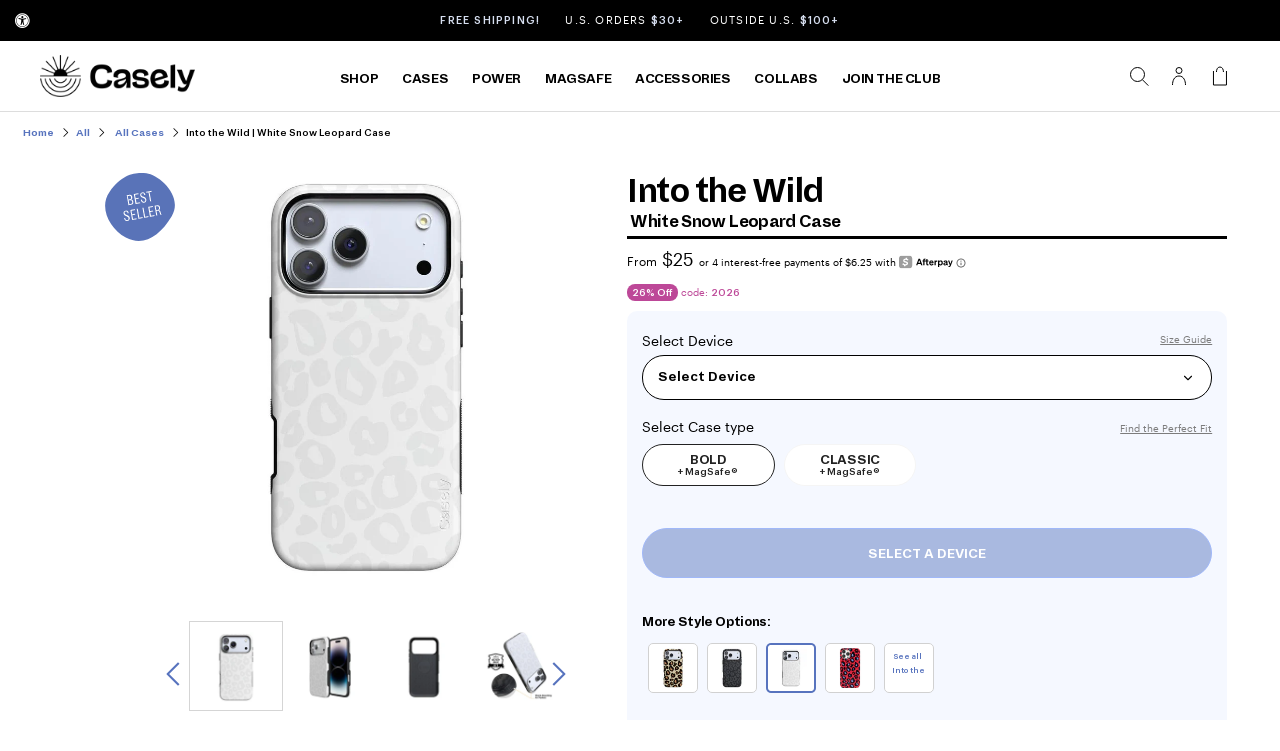

--- FILE ---
content_type: text/html; charset=utf-8
request_url: https://www.getcasely.com/apps/reviews/products?url=https:/www.getcasely.com/products/into-the-wild-white-snow-leopard-case
body_size: 6089
content:
 [ { "@context": "http://schema.org",  "@type": "ProductGroup",  "@id": "https://www.getcasely.com/products/into-the-wild-white-snow-leopard-case#product_sp_schemaplus", "mainEntityOfPage": { "@type": "WebPage", "@id": "https://www.getcasely.com/products/into-the-wild-white-snow-leopard-case#webpage_sp_schemaplus", "sdDatePublished": "2026-01-14T02:40-0500", "sdPublisher": { "@context": "http://schema.org", "@type": "Organization", "@id": "https://schemaplus.io", "name": "SchemaPlus App" } }, "additionalProperty": [    { "@type": "PropertyValue", "name" : "Tags", "value": [  "6\/7\/8-variants",  "animal print",  "Best Seller",  "bestseller",  "bestseller-2025",  "bogo-cases",  "bogo-cases-pp",  "Bold",  "Bold with MagSafe",  "BoldIP17",  "BoldIP17Air",  "BoldIP17PM",  "BoldIP17Pro",  "Bride_Leopard",  "BundleCases",  "case",  "Classic",  "Classic with MagSafe",  "ClassicIP17",  "ClassicIP17Air",  "ClassicIP17PM",  "ClassicIP17Pro",  "Color_White",  "December2023",  "Design_Prints + Patterns",  "discount-enabled",  "FallEdit",  "For the Bride",  "holiday",  "IP17-ImagesSorted",  "iPhone Case",  "Neutrals",  "NonPP",  "Phone Case",  "Product_Phone Cases",  "Related_Animal Print",  "SPF25",  "Style_Prints + Patterns",  "Style_Solid Colors",  "SummerFaves",  "swatch",  "White",  "Winter"  ] }   ,{"@type": "PropertyValue", "name" : "Case Type", "value": [  "Bold + MagSafe®",  "Classic + MagSafe®",  "Classic",  "Bold"  ] }  ,{"@type": "PropertyValue", "name" : "Device", "value": [  "iPhone 17 Pro Max",  "iPhone 17 Pro",  "iPhone 17 Air",  "iPhone 17",  "iPhone 16 Pro Max",  "iPhone 16 Pro",  "iPhone 16 Plus",  "iPhone 16",  "iPhone 15 Pro Max",  "iPhone 15 Pro",  "iPhone 15 Plus",  "iPhone 15",  "iPhone 14 Pro Max",  "iPhone 14 Pro",  "iPhone 14 Plus",  "iPhone 14",  "iPhone 13 Pro Max",  "iPhone 13 Pro",  "iPhone 13",  "iPhone 12 Pro Max",  "iPhone 12 Pro",  "iPhone 12",  "iPhone 11"  ] }   ],     "brand": { "@type": "Brand", "name": "get.casely",  "url": "https://www.getcasely.com/collections/vendors?q=get.casely"  },  "category":"iPhone Case", "color": "", "depth":"", "height":"", "itemCondition":"http://schema.org/NewCondition", "logo":"", "manufacturer":"", "material": "", "model":"",  "hasVariant": [         { "@type" : "Product",  "name" : "Bold + MagSafe® \/ iPhone 17 Pro Max - Into the Wild | White Snow Leopard Case",   "sku": "B-244MM-MS",   "mpn": 41635220979815,   "image": "https://www.getcasely.com/cdn/shop/files/into-the-wild-white-snow-leopard-case-bold-magsafer-iphone-17-pro-max-sku-b-244mm-ms-productimage-437786.jpg?v=1760843395&width=600",     "description": "\nWant to embrace your wild side without going over the top? Our Into the Wild | White Snow Leopard Case is the one for you. Check it out for yourself!\nEntering your wild era doesn't mean you must go all out with bright colors and bold patterns. The animal kingdom is packed full of sources of inspiration, and if you're more into the subdued and chic side of things, our Into the Wild | White Snow Leopard Case is the perfect choice for you. It somehow strikes a balance between subtle and bold all at once, portraying the iconic leopard print style in shades of white and grey.\nFor a perfect blend of style and function in your phone case, check out this case, which manages to be both eye-catching and understated at the same time. Your phone will thank you for the upgrade.  \n\n\n",  "offers": { "@type": "Offer", "url": "https://www.getcasely.com/products/into-the-wild-white-snow-leopard-case?variant=41635220979815", "@id": "41635220979815",  "inventoryLevel": { "@type": "QuantitativeValue", "value": "52" },    "availability": "http://schema.org/InStock",     "price" : 50.0, "priceSpecification": [ { "@type": "UnitPriceSpecification", "price": 50.0, "priceCurrency": "USD" }  ],      "priceCurrency": "USD", "description": "USD-5000-$50.00-$50.00 USD-50.00", "priceValidUntil": "2025-11-01",    "shippingDetails": [  { "@type": "OfferShippingDetails", "shippingRate": { "@type": "MonetaryAmount",  "value": 5,    "currency": "USD" }, "shippingDestination": { "@type": "DefinedRegion", "addressCountry": [  ] }, "deliveryTime": { "@type": "ShippingDeliveryTime", "handlingTime": { "@type": "QuantitativeValue", "minValue": "0", "maxValue": "1", "unitCode": "DAY" }, "transitTime": { "@type": "QuantitativeValue", "minValue": "2", "maxValue": "5", "unitCode": "DAY" } }  }  ],   "hasMerchantReturnPolicy": [  { "@type": "MerchantReturnPolicy", "name": "Return Policy", "applicableCountry": [  "US"  ], "returnPolicyCategory": "https://schema.org/MerchantReturnFiniteReturnWindow"  ,"merchantReturnDays": 30, "returnMethod": "https://schema.org/ReturnByMail", "returnFees": "https://schema.org/ReturnShippingFees", "refundType": ""  ,"returnShippingFeesAmount": { "@type": "MonetaryAmount", "value": "5", "minValue": null, "maxValue": null, "currency": "USD" }   }  ],  "itemCondition":"http://schema.org/NewCondition",  "brand": { "@type": "Brand", "name": "get.casely",  "url": "https://www.getcasely.com/collections/vendors?q=get.casely"  },  "seller": { "@type": "Organization", "name": "CASELY", "@id": "https://www.getcasely.com#organization_sp_schemaplus" } }   },      { "@type" : "Product",  "name" : "Classic + MagSafe® \/ iPhone 17 Pro Max - Into the Wild | White Snow Leopard Case",   "sku": "244MM-MS",   "mpn": 41635458023527,   "image": "https://www.getcasely.com/cdn/shop/files/into-the-wild-white-snow-leopard-case-classic-magsafer-iphone-17-pro-max-sku-244mm-ms-productimage-647089.jpg?v=1760846557&width=600",     "description": "\nWant to embrace your wild side without going over the top? Our Into the Wild | White Snow Leopard Case is the one for you. Check it out for yourself!\nEntering your wild era doesn't mean you must go all out with bright colors and bold patterns. The animal kingdom is packed full of sources of inspiration, and if you're more into the subdued and chic side of things, our Into the Wild | White Snow Leopard Case is the perfect choice for you. It somehow strikes a balance between subtle and bold all at once, portraying the iconic leopard print style in shades of white and grey.\nFor a perfect blend of style and function in your phone case, check out this case, which manages to be both eye-catching and understated at the same time. Your phone will thank you for the upgrade.  \n\n\n",  "offers": { "@type": "Offer", "url": "https://www.getcasely.com/products/into-the-wild-white-snow-leopard-case?variant=41635458023527", "@id": "41635458023527",  "inventoryLevel": { "@type": "QuantitativeValue", "value": "0" },    "availability": "http://schema.org/OutOfStock",     "price" : 35.0, "priceSpecification": [ { "@type": "UnitPriceSpecification", "price": 35.0, "priceCurrency": "USD" }  ],      "priceCurrency": "USD", "description": "USD-3500-$35.00-$35.00 USD-35.00", "priceValidUntil": "2025-11-01",    "shippingDetails": [  { "@type": "OfferShippingDetails", "shippingRate": { "@type": "MonetaryAmount",  "value": 5,    "currency": "USD" }, "shippingDestination": { "@type": "DefinedRegion", "addressCountry": [  ] }, "deliveryTime": { "@type": "ShippingDeliveryTime", "handlingTime": { "@type": "QuantitativeValue", "minValue": "0", "maxValue": "1", "unitCode": "DAY" }, "transitTime": { "@type": "QuantitativeValue", "minValue": "2", "maxValue": "5", "unitCode": "DAY" } }  }  ],   "hasMerchantReturnPolicy": [  { "@type": "MerchantReturnPolicy", "name": "Return Policy", "applicableCountry": [  "US"  ], "returnPolicyCategory": "https://schema.org/MerchantReturnFiniteReturnWindow"  ,"merchantReturnDays": 30, "returnMethod": "https://schema.org/ReturnByMail", "returnFees": "https://schema.org/ReturnShippingFees", "refundType": ""  ,"returnShippingFeesAmount": { "@type": "MonetaryAmount", "value": "5", "minValue": null, "maxValue": null, "currency": "USD" }   }  ],  "itemCondition":"http://schema.org/NewCondition",  "brand": { "@type": "Brand", "name": "get.casely",  "url": "https://www.getcasely.com/collections/vendors?q=get.casely"  },  "seller": { "@type": "Organization", "name": "CASELY", "@id": "https://www.getcasely.com#organization_sp_schemaplus" } }   },      { "@type" : "Product",  "name" : "Bold + MagSafe® \/ iPhone 17 Pro - Into the Wild | White Snow Leopard Case",   "sku": "B-244KK-MS",   "mpn": 41635331866727,   "image": "https://www.getcasely.com/cdn/shop/files/into-the-wild-white-snow-leopard-case-bold-magsafer-iphone-17-pro-max-sku-b-244mm-ms-productimage-437786.jpg?v=1760843395&width=600",     "description": "\nWant to embrace your wild side without going over the top? Our Into the Wild | White Snow Leopard Case is the one for you. Check it out for yourself!\nEntering your wild era doesn't mean you must go all out with bright colors and bold patterns. The animal kingdom is packed full of sources of inspiration, and if you're more into the subdued and chic side of things, our Into the Wild | White Snow Leopard Case is the perfect choice for you. It somehow strikes a balance between subtle and bold all at once, portraying the iconic leopard print style in shades of white and grey.\nFor a perfect blend of style and function in your phone case, check out this case, which manages to be both eye-catching and understated at the same time. Your phone will thank you for the upgrade.  \n\n\n",  "offers": { "@type": "Offer", "url": "https://www.getcasely.com/products/into-the-wild-white-snow-leopard-case?variant=41635331866727", "@id": "41635331866727",  "inventoryLevel": { "@type": "QuantitativeValue", "value": "61" },    "availability": "http://schema.org/InStock",     "price" : 50.0, "priceSpecification": [ { "@type": "UnitPriceSpecification", "price": 50.0, "priceCurrency": "USD" }  ],      "priceCurrency": "USD", "description": "USD-5000-$50.00-$50.00 USD-50.00", "priceValidUntil": "2025-11-01",    "shippingDetails": [  { "@type": "OfferShippingDetails", "shippingRate": { "@type": "MonetaryAmount",  "value": 5,    "currency": "USD" }, "shippingDestination": { "@type": "DefinedRegion", "addressCountry": [  ] }, "deliveryTime": { "@type": "ShippingDeliveryTime", "handlingTime": { "@type": "QuantitativeValue", "minValue": "0", "maxValue": "1", "unitCode": "DAY" }, "transitTime": { "@type": "QuantitativeValue", "minValue": "2", "maxValue": "5", "unitCode": "DAY" } }  }  ],   "hasMerchantReturnPolicy": [  { "@type": "MerchantReturnPolicy", "name": "Return Policy", "applicableCountry": [  "US"  ], "returnPolicyCategory": "https://schema.org/MerchantReturnFiniteReturnWindow"  ,"merchantReturnDays": 30, "returnMethod": "https://schema.org/ReturnByMail", "returnFees": "https://schema.org/ReturnShippingFees", "refundType": ""  ,"returnShippingFeesAmount": { "@type": "MonetaryAmount", "value": "5", "minValue": null, "maxValue": null, "currency": "USD" }   }  ],  "itemCondition":"http://schema.org/NewCondition",  "brand": { "@type": "Brand", "name": "get.casely",  "url": "https://www.getcasely.com/collections/vendors?q=get.casely"  },  "seller": { "@type": "Organization", "name": "CASELY", "@id": "https://www.getcasely.com#organization_sp_schemaplus" } }   },      { "@type" : "Product",  "name" : "Classic + MagSafe® \/ iPhone 17 Pro - Into the Wild | White Snow Leopard Case",   "sku": "244KK-MS",   "mpn": 41635542302823,   "image": "https://www.getcasely.com/cdn/shop/files/into-the-wild-white-snow-leopard-case-classic-magsafer-iphone-17-pro-max-sku-244mm-ms-productimage-647089.jpg?v=1760846557&width=600",     "description": "\nWant to embrace your wild side without going over the top? Our Into the Wild | White Snow Leopard Case is the one for you. Check it out for yourself!\nEntering your wild era doesn't mean you must go all out with bright colors and bold patterns. The animal kingdom is packed full of sources of inspiration, and if you're more into the subdued and chic side of things, our Into the Wild | White Snow Leopard Case is the perfect choice for you. It somehow strikes a balance between subtle and bold all at once, portraying the iconic leopard print style in shades of white and grey.\nFor a perfect blend of style and function in your phone case, check out this case, which manages to be both eye-catching and understated at the same time. Your phone will thank you for the upgrade.  \n\n\n",  "offers": { "@type": "Offer", "url": "https://www.getcasely.com/products/into-the-wild-white-snow-leopard-case?variant=41635542302823", "@id": "41635542302823",  "inventoryLevel": { "@type": "QuantitativeValue", "value": "31" },    "availability": "http://schema.org/InStock",     "price" : 35.0, "priceSpecification": [ { "@type": "UnitPriceSpecification", "price": 35.0, "priceCurrency": "USD" }  ],      "priceCurrency": "USD", "description": "USD-3500-$35.00-$35.00 USD-35.00", "priceValidUntil": "2025-11-01",    "shippingDetails": [  { "@type": "OfferShippingDetails", "shippingRate": { "@type": "MonetaryAmount",  "value": 5,    "currency": "USD" }, "shippingDestination": { "@type": "DefinedRegion", "addressCountry": [  ] }, "deliveryTime": { "@type": "ShippingDeliveryTime", "handlingTime": { "@type": "QuantitativeValue", "minValue": "0", "maxValue": "1", "unitCode": "DAY" }, "transitTime": { "@type": "QuantitativeValue", "minValue": "2", "maxValue": "5", "unitCode": "DAY" } }  }  ],   "hasMerchantReturnPolicy": [  { "@type": "MerchantReturnPolicy", "name": "Return Policy", "applicableCountry": [  "US"  ], "returnPolicyCategory": "https://schema.org/MerchantReturnFiniteReturnWindow"  ,"merchantReturnDays": 30, "returnMethod": "https://schema.org/ReturnByMail", "returnFees": "https://schema.org/ReturnShippingFees", "refundType": ""  ,"returnShippingFeesAmount": { "@type": "MonetaryAmount", "value": "5", "minValue": null, "maxValue": null, "currency": "USD" }   }  ],  "itemCondition":"http://schema.org/NewCondition",  "brand": { "@type": "Brand", "name": "get.casely",  "url": "https://www.getcasely.com/collections/vendors?q=get.casely"  },  "seller": { "@type": "Organization", "name": "CASELY", "@id": "https://www.getcasely.com#organization_sp_schemaplus" } }   },      { "@type" : "Product",  "name" : "Bold + MagSafe® \/ iPhone 17 Air - Into the Wild | White Snow Leopard Case",   "sku": "B-244LL-MS",   "mpn": 41635343892583,   "image": "https://www.getcasely.com/cdn/shop/files/into-the-wild-white-snow-leopard-case-bold-magsafer-iphone-17-air-sku-b-244ll-ms-productimage-753734.jpg?v=1760845821&width=600",     "description": "\nWant to embrace your wild side without going over the top? Our Into the Wild | White Snow Leopard Case is the one for you. Check it out for yourself!\nEntering your wild era doesn't mean you must go all out with bright colors and bold patterns. The animal kingdom is packed full of sources of inspiration, and if you're more into the subdued and chic side of things, our Into the Wild | White Snow Leopard Case is the perfect choice for you. It somehow strikes a balance between subtle and bold all at once, portraying the iconic leopard print style in shades of white and grey.\nFor a perfect blend of style and function in your phone case, check out this case, which manages to be both eye-catching and understated at the same time. Your phone will thank you for the upgrade.  \n\n\n",  "offers": { "@type": "Offer", "url": "https://www.getcasely.com/products/into-the-wild-white-snow-leopard-case?variant=41635343892583", "@id": "41635343892583",  "inventoryLevel": { "@type": "QuantitativeValue", "value": "36" },    "availability": "http://schema.org/InStock",     "price" : 50.0, "priceSpecification": [ { "@type": "UnitPriceSpecification", "price": 50.0, "priceCurrency": "USD" }  ],      "priceCurrency": "USD", "description": "USD-5000-$50.00-$50.00 USD-50.00", "priceValidUntil": "2025-11-01",    "shippingDetails": [  { "@type": "OfferShippingDetails", "shippingRate": { "@type": "MonetaryAmount",  "value": 5,    "currency": "USD" }, "shippingDestination": { "@type": "DefinedRegion", "addressCountry": [  ] }, "deliveryTime": { "@type": "ShippingDeliveryTime", "handlingTime": { "@type": "QuantitativeValue", "minValue": "0", "maxValue": "1", "unitCode": "DAY" }, "transitTime": { "@type": "QuantitativeValue", "minValue": "2", "maxValue": "5", "unitCode": "DAY" } }  }  ],   "hasMerchantReturnPolicy": [  { "@type": "MerchantReturnPolicy", "name": "Return Policy", "applicableCountry": [  "US"  ], "returnPolicyCategory": "https://schema.org/MerchantReturnFiniteReturnWindow"  ,"merchantReturnDays": 30, "returnMethod": "https://schema.org/ReturnByMail", "returnFees": "https://schema.org/ReturnShippingFees", "refundType": ""  ,"returnShippingFeesAmount": { "@type": "MonetaryAmount", "value": "5", "minValue": null, "maxValue": null, "currency": "USD" }   }  ],  "itemCondition":"http://schema.org/NewCondition",  "brand": { "@type": "Brand", "name": "get.casely",  "url": "https://www.getcasely.com/collections/vendors?q=get.casely"  },  "seller": { "@type": "Organization", "name": "CASELY", "@id": "https://www.getcasely.com#organization_sp_schemaplus" } }   },      { "@type" : "Product",  "name" : "Classic + MagSafe® \/ iPhone 17 Air - Into the Wild | White Snow Leopard Case",   "sku": "244LL-MS",   "mpn": 41635646996583,   "image": "https://www.getcasely.com/cdn/shop/files/into-the-wild-white-snow-leopard-case-classic-magsafer-iphone-17-air-sku-244ll-ms-productimage-758777.jpg?v=1760850327&width=600",     "description": "\nWant to embrace your wild side without going over the top? Our Into the Wild | White Snow Leopard Case is the one for you. Check it out for yourself!\nEntering your wild era doesn't mean you must go all out with bright colors and bold patterns. The animal kingdom is packed full of sources of inspiration, and if you're more into the subdued and chic side of things, our Into the Wild | White Snow Leopard Case is the perfect choice for you. It somehow strikes a balance between subtle and bold all at once, portraying the iconic leopard print style in shades of white and grey.\nFor a perfect blend of style and function in your phone case, check out this case, which manages to be both eye-catching and understated at the same time. Your phone will thank you for the upgrade.  \n\n\n",  "offers": { "@type": "Offer", "url": "https://www.getcasely.com/products/into-the-wild-white-snow-leopard-case?variant=41635646996583", "@id": "41635646996583",  "inventoryLevel": { "@type": "QuantitativeValue", "value": "1" },    "availability": "http://schema.org/InStock",     "price" : 35.0, "priceSpecification": [ { "@type": "UnitPriceSpecification", "price": 35.0, "priceCurrency": "USD" }  ],      "priceCurrency": "USD", "description": "USD-3500-$35.00-$35.00 USD-35.00", "priceValidUntil": "2025-11-01",    "shippingDetails": [  { "@type": "OfferShippingDetails", "shippingRate": { "@type": "MonetaryAmount",  "value": 5,    "currency": "USD" }, "shippingDestination": { "@type": "DefinedRegion", "addressCountry": [  ] }, "deliveryTime": { "@type": "ShippingDeliveryTime", "handlingTime": { "@type": "QuantitativeValue", "minValue": "0", "maxValue": "1", "unitCode": "DAY" }, "transitTime": { "@type": "QuantitativeValue", "minValue": "2", "maxValue": "5", "unitCode": "DAY" } }  }  ],   "hasMerchantReturnPolicy": [  { "@type": "MerchantReturnPolicy", "name": "Return Policy", "applicableCountry": [  "US"  ], "returnPolicyCategory": "https://schema.org/MerchantReturnFiniteReturnWindow"  ,"merchantReturnDays": 30, "returnMethod": "https://schema.org/ReturnByMail", "returnFees": "https://schema.org/ReturnShippingFees", "refundType": ""  ,"returnShippingFeesAmount": { "@type": "MonetaryAmount", "value": "5", "minValue": null, "maxValue": null, "currency": "USD" }   }  ],  "itemCondition":"http://schema.org/NewCondition",  "brand": { "@type": "Brand", "name": "get.casely",  "url": "https://www.getcasely.com/collections/vendors?q=get.casely"  },  "seller": { "@type": "Organization", "name": "CASELY", "@id": "https://www.getcasely.com#organization_sp_schemaplus" } }   },      { "@type" : "Product",  "name" : "Classic + MagSafe® \/ iPhone 17 - Into the Wild | White Snow Leopard Case",   "sku": "244JJ-MS",   "mpn": 41635366535271,   "image": "https://www.getcasely.com/cdn/shop/files/into-the-wild-white-snow-leopard-case-classic-magsafer-iphone-16-plus-sku-244gg-ms-productimage-949818.webp?v=1760691025&width=600",     "description": "\nWant to embrace your wild side without going over the top? Our Into the Wild | White Snow Leopard Case is the one for you. Check it out for yourself!\nEntering your wild era doesn't mean you must go all out with bright colors and bold patterns. The animal kingdom is packed full of sources of inspiration, and if you're more into the subdued and chic side of things, our Into the Wild | White Snow Leopard Case is the perfect choice for you. It somehow strikes a balance between subtle and bold all at once, portraying the iconic leopard print style in shades of white and grey.\nFor a perfect blend of style and function in your phone case, check out this case, which manages to be both eye-catching and understated at the same time. Your phone will thank you for the upgrade.  \n\n\n",  "offers": { "@type": "Offer", "url": "https://www.getcasely.com/products/into-the-wild-white-snow-leopard-case?variant=41635366535271", "@id": "41635366535271",  "inventoryLevel": { "@type": "QuantitativeValue", "value": "-10" },    "availability": "http://schema.org/OutOfStock",     "price" : 35.0, "priceSpecification": [ { "@type": "UnitPriceSpecification", "price": 35.0, "priceCurrency": "USD" }  ],      "priceCurrency": "USD", "description": "USD-3500-$35.00-$35.00 USD-35.00", "priceValidUntil": "2025-11-01",    "shippingDetails": [  { "@type": "OfferShippingDetails", "shippingRate": { "@type": "MonetaryAmount",  "value": 5,    "currency": "USD" }, "shippingDestination": { "@type": "DefinedRegion", "addressCountry": [  ] }, "deliveryTime": { "@type": "ShippingDeliveryTime", "handlingTime": { "@type": "QuantitativeValue", "minValue": "0", "maxValue": "1", "unitCode": "DAY" }, "transitTime": { "@type": "QuantitativeValue", "minValue": "2", "maxValue": "5", "unitCode": "DAY" } }  }  ],   "hasMerchantReturnPolicy": [  { "@type": "MerchantReturnPolicy", "name": "Return Policy", "applicableCountry": [  "US"  ], "returnPolicyCategory": "https://schema.org/MerchantReturnFiniteReturnWindow"  ,"merchantReturnDays": 30, "returnMethod": "https://schema.org/ReturnByMail", "returnFees": "https://schema.org/ReturnShippingFees", "refundType": ""  ,"returnShippingFeesAmount": { "@type": "MonetaryAmount", "value": "5", "minValue": null, "maxValue": null, "currency": "USD" }   }  ],  "itemCondition":"http://schema.org/NewCondition",  "brand": { "@type": "Brand", "name": "get.casely",  "url": "https://www.getcasely.com/collections/vendors?q=get.casely"  },  "seller": { "@type": "Organization", "name": "CASELY", "@id": "https://www.getcasely.com#organization_sp_schemaplus" } }   },      { "@type" : "Product",  "name" : "Bold + MagSafe® \/ iPhone 17 - Into the Wild | White Snow Leopard Case",   "sku": "B-244JJ-MS",   "mpn": 41635283992679,   "image": "https://www.getcasely.com/cdn/shop/files/into-the-wild-white-snow-leopard-case-bold-magsafer-iphone-16-plus-sku-b-244gg-ms-productimage-706984.webp?v=1760691532&width=600",     "description": "\nWant to embrace your wild side without going over the top? Our Into the Wild | White Snow Leopard Case is the one for you. Check it out for yourself!\nEntering your wild era doesn't mean you must go all out with bright colors and bold patterns. The animal kingdom is packed full of sources of inspiration, and if you're more into the subdued and chic side of things, our Into the Wild | White Snow Leopard Case is the perfect choice for you. It somehow strikes a balance between subtle and bold all at once, portraying the iconic leopard print style in shades of white and grey.\nFor a perfect blend of style and function in your phone case, check out this case, which manages to be both eye-catching and understated at the same time. Your phone will thank you for the upgrade.  \n\n\n",  "offers": { "@type": "Offer", "url": "https://www.getcasely.com/products/into-the-wild-white-snow-leopard-case?variant=41635283992679", "@id": "41635283992679",  "inventoryLevel": { "@type": "QuantitativeValue", "value": "0" },    "availability": "http://schema.org/OutOfStock",     "price" : 50.0, "priceSpecification": [ { "@type": "UnitPriceSpecification", "price": 50.0, "priceCurrency": "USD" }  ],      "priceCurrency": "USD", "description": "USD-5000-$50.00-$50.00 USD-50.00", "priceValidUntil": "2025-11-01",    "shippingDetails": [  { "@type": "OfferShippingDetails", "shippingRate": { "@type": "MonetaryAmount",  "value": 5,    "currency": "USD" }, "shippingDestination": { "@type": "DefinedRegion", "addressCountry": [  ] }, "deliveryTime": { "@type": "ShippingDeliveryTime", "handlingTime": { "@type": "QuantitativeValue", "minValue": "0", "maxValue": "1", "unitCode": "DAY" }, "transitTime": { "@type": "QuantitativeValue", "minValue": "2", "maxValue": "5", "unitCode": "DAY" } }  }  ],   "hasMerchantReturnPolicy": [  { "@type": "MerchantReturnPolicy", "name": "Return Policy", "applicableCountry": [  "US"  ], "returnPolicyCategory": "https://schema.org/MerchantReturnFiniteReturnWindow"  ,"merchantReturnDays": 30, "returnMethod": "https://schema.org/ReturnByMail", "returnFees": "https://schema.org/ReturnShippingFees", "refundType": ""  ,"returnShippingFeesAmount": { "@type": "MonetaryAmount", "value": "5", "minValue": null, "maxValue": null, "currency": "USD" }   }  ],  "itemCondition":"http://schema.org/NewCondition",  "brand": { "@type": "Brand", "name": "get.casely",  "url": "https://www.getcasely.com/collections/vendors?q=get.casely"  },  "seller": { "@type": "Organization", "name": "CASELY", "@id": "https://www.getcasely.com#organization_sp_schemaplus" } }   },      { "@type" : "Product",  "name" : "Classic + MagSafe® \/ iPhone 16 Pro Max - Into the Wild | White Snow Leopard Case",   "sku": "244HH-MS",   "mpn": 40986325844071,   "image": "https://www.getcasely.com/cdn/shop/files/into-the-wild-white-snow-leopard-case-classic-magsafer-iphone-16-pro-max-sku-244hh-ms-productimage-982490.webp?v=1760690745&width=600",     "description": "\nWant to embrace your wild side without going over the top? Our Into the Wild | White Snow Leopard Case is the one for you. Check it out for yourself!\nEntering your wild era doesn't mean you must go all out with bright colors and bold patterns. The animal kingdom is packed full of sources of inspiration, and if you're more into the subdued and chic side of things, our Into the Wild | White Snow Leopard Case is the perfect choice for you. It somehow strikes a balance between subtle and bold all at once, portraying the iconic leopard print style in shades of white and grey.\nFor a perfect blend of style and function in your phone case, check out this case, which manages to be both eye-catching and understated at the same time. Your phone will thank you for the upgrade.  \n\n\n",  "offers": { "@type": "Offer", "url": "https://www.getcasely.com/products/into-the-wild-white-snow-leopard-case?variant=40986325844071", "@id": "40986325844071",  "inventoryLevel": { "@type": "QuantitativeValue", "value": "0" },    "availability": "http://schema.org/OutOfStock",     "price" : 35.0, "priceSpecification": [ { "@type": "UnitPriceSpecification", "price": 35.0, "priceCurrency": "USD" }  ],      "priceCurrency": "USD", "description": "USD-3500-$35.00-$35.00 USD-35.00", "priceValidUntil": "2025-11-01",    "shippingDetails": [  { "@type": "OfferShippingDetails", "shippingRate": { "@type": "MonetaryAmount",  "value": 5,    "currency": "USD" }, "shippingDestination": { "@type": "DefinedRegion", "addressCountry": [  ] }, "deliveryTime": { "@type": "ShippingDeliveryTime", "handlingTime": { "@type": "QuantitativeValue", "minValue": "0", "maxValue": "1", "unitCode": "DAY" }, "transitTime": { "@type": "QuantitativeValue", "minValue": "2", "maxValue": "5", "unitCode": "DAY" } }  }  ],   "hasMerchantReturnPolicy": [  { "@type": "MerchantReturnPolicy", "name": "Return Policy", "applicableCountry": [  "US"  ], "returnPolicyCategory": "https://schema.org/MerchantReturnFiniteReturnWindow"  ,"merchantReturnDays": 30, "returnMethod": "https://schema.org/ReturnByMail", "returnFees": "https://schema.org/ReturnShippingFees", "refundType": ""  ,"returnShippingFeesAmount": { "@type": "MonetaryAmount", "value": "5", "minValue": null, "maxValue": null, "currency": "USD" }   }  ],  "itemCondition":"http://schema.org/NewCondition",  "brand": { "@type": "Brand", "name": "get.casely",  "url": "https://www.getcasely.com/collections/vendors?q=get.casely"  },  "seller": { "@type": "Organization", "name": "CASELY", "@id": "https://www.getcasely.com#organization_sp_schemaplus" } }   },      { "@type" : "Product",  "name" : "Bold + MagSafe® \/ iPhone 16 Pro Max - Into the Wild | White Snow Leopard Case",   "sku": "B-244HH-MS",   "mpn": 40986131103847,   "image": "https://www.getcasely.com/cdn/shop/files/into-the-wild-white-snow-leopard-case-bold-magsafer-iphone-16-pro-max-sku-b-244hh-ms-productimage-308553.webp?v=1760691554&width=600",     "description": "\nWant to embrace your wild side without going over the top? Our Into the Wild | White Snow Leopard Case is the one for you. Check it out for yourself!\nEntering your wild era doesn't mean you must go all out with bright colors and bold patterns. The animal kingdom is packed full of sources of inspiration, and if you're more into the subdued and chic side of things, our Into the Wild | White Snow Leopard Case is the perfect choice for you. It somehow strikes a balance between subtle and bold all at once, portraying the iconic leopard print style in shades of white and grey.\nFor a perfect blend of style and function in your phone case, check out this case, which manages to be both eye-catching and understated at the same time. Your phone will thank you for the upgrade.  \n\n\n",  "offers": { "@type": "Offer", "url": "https://www.getcasely.com/products/into-the-wild-white-snow-leopard-case?variant=40986131103847", "@id": "40986131103847",  "inventoryLevel": { "@type": "QuantitativeValue", "value": "8" },    "availability": "http://schema.org/InStock",     "price" : 50.0, "priceSpecification": [ { "@type": "UnitPriceSpecification", "price": 50.0, "priceCurrency": "USD" }  ],      "priceCurrency": "USD", "description": "USD-5000-$50.00-$50.00 USD-50.00", "priceValidUntil": "2025-11-01",    "shippingDetails": [  { "@type": "OfferShippingDetails", "shippingRate": { "@type": "MonetaryAmount",  "value": 5,    "currency": "USD" }, "shippingDestination": { "@type": "DefinedRegion", "addressCountry": [  ] }, "deliveryTime": { "@type": "ShippingDeliveryTime", "handlingTime": { "@type": "QuantitativeValue", "minValue": "0", "maxValue": "1", "unitCode": "DAY" }, "transitTime": { "@type": "QuantitativeValue", "minValue": "2", "maxValue": "5", "unitCode": "DAY" } }  }  ],   "hasMerchantReturnPolicy": [  { "@type": "MerchantReturnPolicy", "name": "Return Policy", "applicableCountry": [  "US"  ], "returnPolicyCategory": "https://schema.org/MerchantReturnFiniteReturnWindow"  ,"merchantReturnDays": 30, "returnMethod": "https://schema.org/ReturnByMail", "returnFees": "https://schema.org/ReturnShippingFees", "refundType": ""  ,"returnShippingFeesAmount": { "@type": "MonetaryAmount", "value": "5", "minValue": null, "maxValue": null, "currency": "USD" }   }  ],  "itemCondition":"http://schema.org/NewCondition",  "brand": { "@type": "Brand", "name": "get.casely",  "url": "https://www.getcasely.com/collections/vendors?q=get.casely"  },  "seller": { "@type": "Organization", "name": "CASELY", "@id": "https://www.getcasely.com#organization_sp_schemaplus" } }   },      { "@type" : "Product",  "name" : "Classic + MagSafe® \/ iPhone 16 Pro - Into the Wild | White Snow Leopard Case",   "sku": "244FF-MS",   "mpn": 40986325876839,   "image": "https://www.getcasely.com/cdn/shop/files/into-the-wild-white-snow-leopard-case-classic-magsafer-iphone-16-pro-max-sku-244hh-ms-productimage-982490.webp?v=1760690745&width=600",     "description": "\nWant to embrace your wild side without going over the top? Our Into the Wild | White Snow Leopard Case is the one for you. Check it out for yourself!\nEntering your wild era doesn't mean you must go all out with bright colors and bold patterns. The animal kingdom is packed full of sources of inspiration, and if you're more into the subdued and chic side of things, our Into the Wild | White Snow Leopard Case is the perfect choice for you. It somehow strikes a balance between subtle and bold all at once, portraying the iconic leopard print style in shades of white and grey.\nFor a perfect blend of style and function in your phone case, check out this case, which manages to be both eye-catching and understated at the same time. Your phone will thank you for the upgrade.  \n\n\n",  "offers": { "@type": "Offer", "url": "https://www.getcasely.com/products/into-the-wild-white-snow-leopard-case?variant=40986325876839", "@id": "40986325876839",  "inventoryLevel": { "@type": "QuantitativeValue", "value": "8" },    "availability": "http://schema.org/InStock",     "price" : 35.0, "priceSpecification": [ { "@type": "UnitPriceSpecification", "price": 35.0, "priceCurrency": "USD" }  ],      "priceCurrency": "USD", "description": "USD-3500-$35.00-$35.00 USD-35.00", "priceValidUntil": "2025-11-01",    "shippingDetails": [  { "@type": "OfferShippingDetails", "shippingRate": { "@type": "MonetaryAmount",  "value": 5,    "currency": "USD" }, "shippingDestination": { "@type": "DefinedRegion", "addressCountry": [  ] }, "deliveryTime": { "@type": "ShippingDeliveryTime", "handlingTime": { "@type": "QuantitativeValue", "minValue": "0", "maxValue": "1", "unitCode": "DAY" }, "transitTime": { "@type": "QuantitativeValue", "minValue": "2", "maxValue": "5", "unitCode": "DAY" } }  }  ],   "hasMerchantReturnPolicy": [  { "@type": "MerchantReturnPolicy", "name": "Return Policy", "applicableCountry": [  "US"  ], "returnPolicyCategory": "https://schema.org/MerchantReturnFiniteReturnWindow"  ,"merchantReturnDays": 30, "returnMethod": "https://schema.org/ReturnByMail", "returnFees": "https://schema.org/ReturnShippingFees", "refundType": ""  ,"returnShippingFeesAmount": { "@type": "MonetaryAmount", "value": "5", "minValue": null, "maxValue": null, "currency": "USD" }   }  ],  "itemCondition":"http://schema.org/NewCondition",  "brand": { "@type": "Brand", "name": "get.casely",  "url": "https://www.getcasely.com/collections/vendors?q=get.casely"  },  "seller": { "@type": "Organization", "name": "CASELY", "@id": "https://www.getcasely.com#organization_sp_schemaplus" } }   },      { "@type" : "Product",  "name" : "Bold + MagSafe® \/ iPhone 16 Pro - Into the Wild | White Snow Leopard Case",   "sku": "B-244FF-MS",   "mpn": 40986131136615,   "image": "https://www.getcasely.com/cdn/shop/files/into-the-wild-white-snow-leopard-case-bold-magsafer-iphone-16-pro-max-sku-b-244hh-ms-productimage-308553.webp?v=1760691554&width=600",     "description": "\nWant to embrace your wild side without going over the top? Our Into the Wild | White Snow Leopard Case is the one for you. Check it out for yourself!\nEntering your wild era doesn't mean you must go all out with bright colors and bold patterns. The animal kingdom is packed full of sources of inspiration, and if you're more into the subdued and chic side of things, our Into the Wild | White Snow Leopard Case is the perfect choice for you. It somehow strikes a balance between subtle and bold all at once, portraying the iconic leopard print style in shades of white and grey.\nFor a perfect blend of style and function in your phone case, check out this case, which manages to be both eye-catching and understated at the same time. Your phone will thank you for the upgrade.  \n\n\n",  "offers": { "@type": "Offer", "url": "https://www.getcasely.com/products/into-the-wild-white-snow-leopard-case?variant=40986131136615", "@id": "40986131136615",  "inventoryLevel": { "@type": "QuantitativeValue", "value": "-5" },    "availability": "http://schema.org/OutOfStock",     "price" : 50.0, "priceSpecification": [ { "@type": "UnitPriceSpecification", "price": 50.0, "priceCurrency": "USD" }  ],      "priceCurrency": "USD", "description": "USD-5000-$50.00-$50.00 USD-50.00", "priceValidUntil": "2025-11-01",    "shippingDetails": [  { "@type": "OfferShippingDetails", "shippingRate": { "@type": "MonetaryAmount",  "value": 5,    "currency": "USD" }, "shippingDestination": { "@type": "DefinedRegion", "addressCountry": [  ] }, "deliveryTime": { "@type": "ShippingDeliveryTime", "handlingTime": { "@type": "QuantitativeValue", "minValue": "0", "maxValue": "1", "unitCode": "DAY" }, "transitTime": { "@type": "QuantitativeValue", "minValue": "2", "maxValue": "5", "unitCode": "DAY" } }  }  ],   "hasMerchantReturnPolicy": [  { "@type": "MerchantReturnPolicy", "name": "Return Policy", "applicableCountry": [  "US"  ], "returnPolicyCategory": "https://schema.org/MerchantReturnFiniteReturnWindow"  ,"merchantReturnDays": 30, "returnMethod": "https://schema.org/ReturnByMail", "returnFees": "https://schema.org/ReturnShippingFees", "refundType": ""  ,"returnShippingFeesAmount": { "@type": "MonetaryAmount", "value": "5", "minValue": null, "maxValue": null, "currency": "USD" }   }  ],  "itemCondition":"http://schema.org/NewCondition",  "brand": { "@type": "Brand", "name": "get.casely",  "url": "https://www.getcasely.com/collections/vendors?q=get.casely"  },  "seller": { "@type": "Organization", "name": "CASELY", "@id": "https://www.getcasely.com#organization_sp_schemaplus" } }   },      { "@type" : "Product",  "name" : "Classic + MagSafe® \/ iPhone 16 Plus - Into the Wild | White Snow Leopard Case",   "sku": "244GG-MS",   "mpn": 40986325909607,   "image": "https://www.getcasely.com/cdn/shop/files/into-the-wild-white-snow-leopard-case-classic-magsafer-iphone-16-plus-sku-244gg-ms-productimage-949818.webp?v=1760691025&width=600",     "description": "\nWant to embrace your wild side without going over the top? Our Into the Wild | White Snow Leopard Case is the one for you. Check it out for yourself!\nEntering your wild era doesn't mean you must go all out with bright colors and bold patterns. The animal kingdom is packed full of sources of inspiration, and if you're more into the subdued and chic side of things, our Into the Wild | White Snow Leopard Case is the perfect choice for you. It somehow strikes a balance between subtle and bold all at once, portraying the iconic leopard print style in shades of white and grey.\nFor a perfect blend of style and function in your phone case, check out this case, which manages to be both eye-catching and understated at the same time. Your phone will thank you for the upgrade.  \n\n\n",  "offers": { "@type": "Offer", "url": "https://www.getcasely.com/products/into-the-wild-white-snow-leopard-case?variant=40986325909607", "@id": "40986325909607",  "inventoryLevel": { "@type": "QuantitativeValue", "value": "0" },    "availability": "http://schema.org/OutOfStock",     "price" : 35.0, "priceSpecification": [ { "@type": "UnitPriceSpecification", "price": 35.0, "priceCurrency": "USD" }  ],      "priceCurrency": "USD", "description": "USD-3500-$35.00-$35.00 USD-35.00", "priceValidUntil": "2025-11-01",    "shippingDetails": [  { "@type": "OfferShippingDetails", "shippingRate": { "@type": "MonetaryAmount",  "value": 5,    "currency": "USD" }, "shippingDestination": { "@type": "DefinedRegion", "addressCountry": [  ] }, "deliveryTime": { "@type": "ShippingDeliveryTime", "handlingTime": { "@type": "QuantitativeValue", "minValue": "0", "maxValue": "1", "unitCode": "DAY" }, "transitTime": { "@type": "QuantitativeValue", "minValue": "2", "maxValue": "5", "unitCode": "DAY" } }  }  ],   "hasMerchantReturnPolicy": [  { "@type": "MerchantReturnPolicy", "name": "Return Policy", "applicableCountry": [  "US"  ], "returnPolicyCategory": "https://schema.org/MerchantReturnFiniteReturnWindow"  ,"merchantReturnDays": 30, "returnMethod": "https://schema.org/ReturnByMail", "returnFees": "https://schema.org/ReturnShippingFees", "refundType": ""  ,"returnShippingFeesAmount": { "@type": "MonetaryAmount", "value": "5", "minValue": null, "maxValue": null, "currency": "USD" }   }  ],  "itemCondition":"http://schema.org/NewCondition",  "brand": { "@type": "Brand", "name": "get.casely",  "url": "https://www.getcasely.com/collections/vendors?q=get.casely"  },  "seller": { "@type": "Organization", "name": "CASELY", "@id": "https://www.getcasely.com#organization_sp_schemaplus" } }   },      { "@type" : "Product",  "name" : "Bold + MagSafe® \/ iPhone 16 Plus - Into the Wild | White Snow Leopard Case",   "sku": "B-244GG-MS",   "mpn": 40986131169383,   "image": "https://www.getcasely.com/cdn/shop/files/into-the-wild-white-snow-leopard-case-bold-magsafer-iphone-16-plus-sku-b-244gg-ms-productimage-706984.webp?v=1760691532&width=600",     "description": "\nWant to embrace your wild side without going over the top? Our Into the Wild | White Snow Leopard Case is the one for you. Check it out for yourself!\nEntering your wild era doesn't mean you must go all out with bright colors and bold patterns. The animal kingdom is packed full of sources of inspiration, and if you're more into the subdued and chic side of things, our Into the Wild | White Snow Leopard Case is the perfect choice for you. It somehow strikes a balance between subtle and bold all at once, portraying the iconic leopard print style in shades of white and grey.\nFor a perfect blend of style and function in your phone case, check out this case, which manages to be both eye-catching and understated at the same time. Your phone will thank you for the upgrade.  \n\n\n",  "offers": { "@type": "Offer", "url": "https://www.getcasely.com/products/into-the-wild-white-snow-leopard-case?variant=40986131169383", "@id": "40986131169383",  "inventoryLevel": { "@type": "QuantitativeValue", "value": "1" },    "availability": "http://schema.org/InStock",     "price" : 50.0, "priceSpecification": [ { "@type": "UnitPriceSpecification", "price": 50.0, "priceCurrency": "USD" }  ],      "priceCurrency": "USD", "description": "USD-5000-$50.00-$50.00 USD-50.00", "priceValidUntil": "2025-11-01",    "shippingDetails": [  { "@type": "OfferShippingDetails", "shippingRate": { "@type": "MonetaryAmount",  "value": 5,    "currency": "USD" }, "shippingDestination": { "@type": "DefinedRegion", "addressCountry": [  ] }, "deliveryTime": { "@type": "ShippingDeliveryTime", "handlingTime": { "@type": "QuantitativeValue", "minValue": "0", "maxValue": "1", "unitCode": "DAY" }, "transitTime": { "@type": "QuantitativeValue", "minValue": "2", "maxValue": "5", "unitCode": "DAY" } }  }  ],   "hasMerchantReturnPolicy": [  { "@type": "MerchantReturnPolicy", "name": "Return Policy", "applicableCountry": [  "US"  ], "returnPolicyCategory": "https://schema.org/MerchantReturnFiniteReturnWindow"  ,"merchantReturnDays": 30, "returnMethod": "https://schema.org/ReturnByMail", "returnFees": "https://schema.org/ReturnShippingFees", "refundType": ""  ,"returnShippingFeesAmount": { "@type": "MonetaryAmount", "value": "5", "minValue": null, "maxValue": null, "currency": "USD" }   }  ],  "itemCondition":"http://schema.org/NewCondition",  "brand": { "@type": "Brand", "name": "get.casely",  "url": "https://www.getcasely.com/collections/vendors?q=get.casely"  },  "seller": { "@type": "Organization", "name": "CASELY", "@id": "https://www.getcasely.com#organization_sp_schemaplus" } }   },      { "@type" : "Product",  "name" : "Classic + MagSafe® \/ iPhone 16 - Into the Wild | White Snow Leopard Case",   "sku": "244EE-MS",   "mpn": 40986325942375,   "image": "https://www.getcasely.com/cdn/shop/files/into-the-wild-white-snow-leopard-case-classic-magsafer-iphone-16-plus-sku-244gg-ms-productimage-949818.webp?v=1760691025&width=600",     "description": "\nWant to embrace your wild side without going over the top? Our Into the Wild | White Snow Leopard Case is the one for you. Check it out for yourself!\nEntering your wild era doesn't mean you must go all out with bright colors and bold patterns. The animal kingdom is packed full of sources of inspiration, and if you're more into the subdued and chic side of things, our Into the Wild | White Snow Leopard Case is the perfect choice for you. It somehow strikes a balance between subtle and bold all at once, portraying the iconic leopard print style in shades of white and grey.\nFor a perfect blend of style and function in your phone case, check out this case, which manages to be both eye-catching and understated at the same time. Your phone will thank you for the upgrade.  \n\n\n",  "offers": { "@type": "Offer", "url": "https://www.getcasely.com/products/into-the-wild-white-snow-leopard-case?variant=40986325942375", "@id": "40986325942375",  "inventoryLevel": { "@type": "QuantitativeValue", "value": "1" },    "availability": "http://schema.org/InStock",     "price" : 35.0, "priceSpecification": [ { "@type": "UnitPriceSpecification", "price": 35.0, "priceCurrency": "USD" }  ],      "priceCurrency": "USD", "description": "USD-3500-$35.00-$35.00 USD-35.00", "priceValidUntil": "2025-11-01",    "shippingDetails": [  { "@type": "OfferShippingDetails", "shippingRate": { "@type": "MonetaryAmount",  "value": 5,    "currency": "USD" }, "shippingDestination": { "@type": "DefinedRegion", "addressCountry": [  ] }, "deliveryTime": { "@type": "ShippingDeliveryTime", "handlingTime": { "@type": "QuantitativeValue", "minValue": "0", "maxValue": "1", "unitCode": "DAY" }, "transitTime": { "@type": "QuantitativeValue", "minValue": "2", "maxValue": "5", "unitCode": "DAY" } }  }  ],   "hasMerchantReturnPolicy": [  { "@type": "MerchantReturnPolicy", "name": "Return Policy", "applicableCountry": [  "US"  ], "returnPolicyCategory": "https://schema.org/MerchantReturnFiniteReturnWindow"  ,"merchantReturnDays": 30, "returnMethod": "https://schema.org/ReturnByMail", "returnFees": "https://schema.org/ReturnShippingFees", "refundType": ""  ,"returnShippingFeesAmount": { "@type": "MonetaryAmount", "value": "5", "minValue": null, "maxValue": null, "currency": "USD" }   }  ],  "itemCondition":"http://schema.org/NewCondition",  "brand": { "@type": "Brand", "name": "get.casely",  "url": "https://www.getcasely.com/collections/vendors?q=get.casely"  },  "seller": { "@type": "Organization", "name": "CASELY", "@id": "https://www.getcasely.com#organization_sp_schemaplus" } }   },      { "@type" : "Product",  "name" : "Bold + MagSafe® \/ iPhone 16 - Into the Wild | White Snow Leopard Case",   "sku": "B-244EE-MS",   "mpn": 40986131202151,   "image": "https://www.getcasely.com/cdn/shop/files/into-the-wild-white-snow-leopard-case-bold-magsafer-iphone-16-plus-sku-b-244gg-ms-productimage-706984.webp?v=1760691532&width=600",     "description": "\nWant to embrace your wild side without going over the top? Our Into the Wild | White Snow Leopard Case is the one for you. Check it out for yourself!\nEntering your wild era doesn't mean you must go all out with bright colors and bold patterns. The animal kingdom is packed full of sources of inspiration, and if you're more into the subdued and chic side of things, our Into the Wild | White Snow Leopard Case is the perfect choice for you. It somehow strikes a balance between subtle and bold all at once, portraying the iconic leopard print style in shades of white and grey.\nFor a perfect blend of style and function in your phone case, check out this case, which manages to be both eye-catching and understated at the same time. Your phone will thank you for the upgrade.  \n\n\n",  "offers": { "@type": "Offer", "url": "https://www.getcasely.com/products/into-the-wild-white-snow-leopard-case?variant=40986131202151", "@id": "40986131202151",  "inventoryLevel": { "@type": "QuantitativeValue", "value": "0" },    "availability": "http://schema.org/OutOfStock",     "price" : 50.0, "priceSpecification": [ { "@type": "UnitPriceSpecification", "price": 50.0, "priceCurrency": "USD" }  ],      "priceCurrency": "USD", "description": "USD-5000-$50.00-$50.00 USD-50.00", "priceValidUntil": "2025-11-01",    "shippingDetails": [  { "@type": "OfferShippingDetails", "shippingRate": { "@type": "MonetaryAmount",  "value": 5,    "currency": "USD" }, "shippingDestination": { "@type": "DefinedRegion", "addressCountry": [  ] }, "deliveryTime": { "@type": "ShippingDeliveryTime", "handlingTime": { "@type": "QuantitativeValue", "minValue": "0", "maxValue": "1", "unitCode": "DAY" }, "transitTime": { "@type": "QuantitativeValue", "minValue": "2", "maxValue": "5", "unitCode": "DAY" } }  }  ],   "hasMerchantReturnPolicy": [  { "@type": "MerchantReturnPolicy", "name": "Return Policy", "applicableCountry": [  "US"  ], "returnPolicyCategory": "https://schema.org/MerchantReturnFiniteReturnWindow"  ,"merchantReturnDays": 30, "returnMethod": "https://schema.org/ReturnByMail", "returnFees": "https://schema.org/ReturnShippingFees", "refundType": ""  ,"returnShippingFeesAmount": { "@type": "MonetaryAmount", "value": "5", "minValue": null, "maxValue": null, "currency": "USD" }   }  ],  "itemCondition":"http://schema.org/NewCondition",  "brand": { "@type": "Brand", "name": "get.casely",  "url": "https://www.getcasely.com/collections/vendors?q=get.casely"  },  "seller": { "@type": "Organization", "name": "CASELY", "@id": "https://www.getcasely.com#organization_sp_schemaplus" } }   },      { "@type" : "Product",  "name" : "Classic + MagSafe® \/ iPhone 15 Pro Max - Into the Wild | White Snow Leopard Case",   "sku": "244DD-MS-FX",   "mpn": 40271977250919,   "image": "https://www.getcasely.com/cdn/shop/files/into-the-wild-white-snow-leopard-case-classic-magsafer-iphone-15-pro-max-sku-244dd-ms-fx-productimage-954098.webp?v=1760664400&width=600",     "description": "\nWant to embrace your wild side without going over the top? Our Into the Wild | White Snow Leopard Case is the one for you. Check it out for yourself!\nEntering your wild era doesn't mean you must go all out with bright colors and bold patterns. The animal kingdom is packed full of sources of inspiration, and if you're more into the subdued and chic side of things, our Into the Wild | White Snow Leopard Case is the perfect choice for you. It somehow strikes a balance between subtle and bold all at once, portraying the iconic leopard print style in shades of white and grey.\nFor a perfect blend of style and function in your phone case, check out this case, which manages to be both eye-catching and understated at the same time. Your phone will thank you for the upgrade.  \n\n\n",  "offers": { "@type": "Offer", "url": "https://www.getcasely.com/products/into-the-wild-white-snow-leopard-case?variant=40271977250919", "@id": "40271977250919",  "inventoryLevel": { "@type": "QuantitativeValue", "value": "13" },    "availability": "http://schema.org/InStock",     "price" : 35.0, "priceSpecification": [ { "@type": "UnitPriceSpecification", "price": 35.0, "priceCurrency": "USD" }  ],      "priceCurrency": "USD", "description": "USD-3500-$35.00-$35.00 USD-35.00", "priceValidUntil": "2025-11-01",    "shippingDetails": [  { "@type": "OfferShippingDetails", "shippingRate": { "@type": "MonetaryAmount",  "value": 5,    "currency": "USD" }, "shippingDestination": { "@type": "DefinedRegion", "addressCountry": [  ] }, "deliveryTime": { "@type": "ShippingDeliveryTime", "handlingTime": { "@type": "QuantitativeValue", "minValue": "0", "maxValue": "1", "unitCode": "DAY" }, "transitTime": { "@type": "QuantitativeValue", "minValue": "2", "maxValue": "5", "unitCode": "DAY" } }  }  ],   "hasMerchantReturnPolicy": [  { "@type": "MerchantReturnPolicy", "name": "Return Policy", "applicableCountry": [  "US"  ], "returnPolicyCategory": "https://schema.org/MerchantReturnFiniteReturnWindow"  ,"merchantReturnDays": 30, "returnMethod": "https://schema.org/ReturnByMail", "returnFees": "https://schema.org/ReturnShippingFees", "refundType": ""  ,"returnShippingFeesAmount": { "@type": "MonetaryAmount", "value": "5", "minValue": null, "maxValue": null, "currency": "USD" }   }  ],  "itemCondition":"http://schema.org/NewCondition",  "brand": { "@type": "Brand", "name": "get.casely",  "url": "https://www.getcasely.com/collections/vendors?q=get.casely"  },  "seller": { "@type": "Organization", "name": "CASELY", "@id": "https://www.getcasely.com#organization_sp_schemaplus" } }   },      { "@type" : "Product",  "name" : "Bold + MagSafe® \/ iPhone 15 Pro Max - Into the Wild | White Snow Leopard Case",   "sku": "B-244DD-MS-FX",   "mpn": 40271977873511,   "image": "https://www.getcasely.com/cdn/shop/files/into-the-wild-white-snow-leopard-case-bold-magsafer-iphone-15-pro-max-sku-b-244dd-ms-fx-productimage-891519.webp?v=1760664988&width=600",     "description": "\nWant to embrace your wild side without going over the top? Our Into the Wild | White Snow Leopard Case is the one for you. Check it out for yourself!\nEntering your wild era doesn't mean you must go all out with bright colors and bold patterns. The animal kingdom is packed full of sources of inspiration, and if you're more into the subdued and chic side of things, our Into the Wild | White Snow Leopard Case is the perfect choice for you. It somehow strikes a balance between subtle and bold all at once, portraying the iconic leopard print style in shades of white and grey.\nFor a perfect blend of style and function in your phone case, check out this case, which manages to be both eye-catching and understated at the same time. Your phone will thank you for the upgrade.  \n\n\n",  "offers": { "@type": "Offer", "url": "https://www.getcasely.com/products/into-the-wild-white-snow-leopard-case?variant=40271977873511", "@id": "40271977873511",  "inventoryLevel": { "@type": "QuantitativeValue", "value": "66" },    "availability": "http://schema.org/InStock",     "price" : 50.0, "priceSpecification": [ { "@type": "UnitPriceSpecification", "price": 50.0, "priceCurrency": "USD" }  ],      "priceCurrency": "USD", "description": "USD-5000-$50.00-$50.00 USD-50.00", "priceValidUntil": "2025-11-01",    "shippingDetails": [  { "@type": "OfferShippingDetails", "shippingRate": { "@type": "MonetaryAmount",  "value": 5,    "currency": "USD" }, "shippingDestination": { "@type": "DefinedRegion", "addressCountry": [  ] }, "deliveryTime": { "@type": "ShippingDeliveryTime", "handlingTime": { "@type": "QuantitativeValue", "minValue": "0", "maxValue": "1", "unitCode": "DAY" }, "transitTime": { "@type": "QuantitativeValue", "minValue": "2", "maxValue": "5", "unitCode": "DAY" } }  }  ],   "hasMerchantReturnPolicy": [  { "@type": "MerchantReturnPolicy", "name": "Return Policy", "applicableCountry": [  "US"  ], "returnPolicyCategory": "https://schema.org/MerchantReturnFiniteReturnWindow"  ,"merchantReturnDays": 30, "returnMethod": "https://schema.org/ReturnByMail", "returnFees": "https://schema.org/ReturnShippingFees", "refundType": ""  ,"returnShippingFeesAmount": { "@type": "MonetaryAmount", "value": "5", "minValue": null, "maxValue": null, "currency": "USD" }   }  ],  "itemCondition":"http://schema.org/NewCondition",  "brand": { "@type": "Brand", "name": "get.casely",  "url": "https://www.getcasely.com/collections/vendors?q=get.casely"  },  "seller": { "@type": "Organization", "name": "CASELY", "@id": "https://www.getcasely.com#organization_sp_schemaplus" } }   },      { "@type" : "Product",  "name" : "Classic + MagSafe® \/ iPhone 15 Pro - Into the Wild | White Snow Leopard Case",   "sku": "244BB-MS-FX",   "mpn": 40271977283687,   "image": "https://www.getcasely.com/cdn/shop/files/into-the-wild-white-snow-leopard-case-classic-magsafer-iphone-15-pro-max-sku-244dd-ms-fx-productimage-954098.webp?v=1760664400&width=600",     "description": "\nWant to embrace your wild side without going over the top? Our Into the Wild | White Snow Leopard Case is the one for you. Check it out for yourself!\nEntering your wild era doesn't mean you must go all out with bright colors and bold patterns. The animal kingdom is packed full of sources of inspiration, and if you're more into the subdued and chic side of things, our Into the Wild | White Snow Leopard Case is the perfect choice for you. It somehow strikes a balance between subtle and bold all at once, portraying the iconic leopard print style in shades of white and grey.\nFor a perfect blend of style and function in your phone case, check out this case, which manages to be both eye-catching and understated at the same time. Your phone will thank you for the upgrade.  \n\n\n",  "offers": { "@type": "Offer", "url": "https://www.getcasely.com/products/into-the-wild-white-snow-leopard-case?variant=40271977283687", "@id": "40271977283687",  "inventoryLevel": { "@type": "QuantitativeValue", "value": "29" },    "availability": "http://schema.org/InStock",     "price" : 35.0, "priceSpecification": [ { "@type": "UnitPriceSpecification", "price": 35.0, "priceCurrency": "USD" }  ],      "priceCurrency": "USD", "description": "USD-3500-$35.00-$35.00 USD-35.00", "priceValidUntil": "2025-11-01",    "shippingDetails": [  { "@type": "OfferShippingDetails", "shippingRate": { "@type": "MonetaryAmount",  "value": 5,    "currency": "USD" }, "shippingDestination": { "@type": "DefinedRegion", "addressCountry": [  ] }, "deliveryTime": { "@type": "ShippingDeliveryTime", "handlingTime": { "@type": "QuantitativeValue", "minValue": "0", "maxValue": "1", "unitCode": "DAY" }, "transitTime": { "@type": "QuantitativeValue", "minValue": "2", "maxValue": "5", "unitCode": "DAY" } }  }  ],   "hasMerchantReturnPolicy": [  { "@type": "MerchantReturnPolicy", "name": "Return Policy", "applicableCountry": [  "US"  ], "returnPolicyCategory": "https://schema.org/MerchantReturnFiniteReturnWindow"  ,"merchantReturnDays": 30, "returnMethod": "https://schema.org/ReturnByMail", "returnFees": "https://schema.org/ReturnShippingFees", "refundType": ""  ,"returnShippingFeesAmount": { "@type": "MonetaryAmount", "value": "5", "minValue": null, "maxValue": null, "currency": "USD" }   }  ],  "itemCondition":"http://schema.org/NewCondition",  "brand": { "@type": "Brand", "name": "get.casely",  "url": "https://www.getcasely.com/collections/vendors?q=get.casely"  },  "seller": { "@type": "Organization", "name": "CASELY", "@id": "https://www.getcasely.com#organization_sp_schemaplus" } }   },      { "@type" : "Product",  "name" : "Bold + MagSafe® \/ iPhone 15 Pro - Into the Wild | White Snow Leopard Case",   "sku": "B-244BB-MS-FX",   "mpn": 40271977906279,   "image": "https://www.getcasely.com/cdn/shop/files/into-the-wild-white-snow-leopard-case-bold-magsafer-iphone-15-pro-max-sku-b-244dd-ms-fx-productimage-891519.webp?v=1760664988&width=600",     "description": "\nWant to embrace your wild side without going over the top? Our Into the Wild | White Snow Leopard Case is the one for you. Check it out for yourself!\nEntering your wild era doesn't mean you must go all out with bright colors and bold patterns. The animal kingdom is packed full of sources of inspiration, and if you're more into the subdued and chic side of things, our Into the Wild | White Snow Leopard Case is the perfect choice for you. It somehow strikes a balance between subtle and bold all at once, portraying the iconic leopard print style in shades of white and grey.\nFor a perfect blend of style and function in your phone case, check out this case, which manages to be both eye-catching and understated at the same time. Your phone will thank you for the upgrade.  \n\n\n",  "offers": { "@type": "Offer", "url": "https://www.getcasely.com/products/into-the-wild-white-snow-leopard-case?variant=40271977906279", "@id": "40271977906279",  "inventoryLevel": { "@type": "QuantitativeValue", "value": "-5" },    "availability": "http://schema.org/OutOfStock",     "price" : 50.0, "priceSpecification": [ { "@type": "UnitPriceSpecification", "price": 50.0, "priceCurrency": "USD" }  ],      "priceCurrency": "USD", "description": "USD-5000-$50.00-$50.00 USD-50.00", "priceValidUntil": "2025-11-01",    "shippingDetails": [  { "@type": "OfferShippingDetails", "shippingRate": { "@type": "MonetaryAmount",  "value": 5,    "currency": "USD" }, "shippingDestination": { "@type": "DefinedRegion", "addressCountry": [  ] }, "deliveryTime": { "@type": "ShippingDeliveryTime", "handlingTime": { "@type": "QuantitativeValue", "minValue": "0", "maxValue": "1", "unitCode": "DAY" }, "transitTime": { "@type": "QuantitativeValue", "minValue": "2", "maxValue": "5", "unitCode": "DAY" } }  }  ],   "hasMerchantReturnPolicy": [  { "@type": "MerchantReturnPolicy", "name": "Return Policy", "applicableCountry": [  "US"  ], "returnPolicyCategory": "https://schema.org/MerchantReturnFiniteReturnWindow"  ,"merchantReturnDays": 30, "returnMethod": "https://schema.org/ReturnByMail", "returnFees": "https://schema.org/ReturnShippingFees", "refundType": ""  ,"returnShippingFeesAmount": { "@type": "MonetaryAmount", "value": "5", "minValue": null, "maxValue": null, "currency": "USD" }   }  ],  "itemCondition":"http://schema.org/NewCondition",  "brand": { "@type": "Brand", "name": "get.casely",  "url": "https://www.getcasely.com/collections/vendors?q=get.casely"  },  "seller": { "@type": "Organization", "name": "CASELY", "@id": "https://www.getcasely.com#organization_sp_schemaplus" } }   },      { "@type" : "Product",  "name" : "Classic + MagSafe® \/ iPhone 15 Plus - Into the Wild | White Snow Leopard Case",   "sku": "244CC-MS",   "mpn": 40271977316455,   "image": "https://www.getcasely.com/cdn/shop/files/into-the-wild-white-snow-leopard-case-classic-magsafer-iphone-15-plus-sku-244cc-ms-productimage-792640.webp?v=1760665091&width=600",     "description": "\nWant to embrace your wild side without going over the top? Our Into the Wild | White Snow Leopard Case is the one for you. Check it out for yourself!\nEntering your wild era doesn't mean you must go all out with bright colors and bold patterns. The animal kingdom is packed full of sources of inspiration, and if you're more into the subdued and chic side of things, our Into the Wild | White Snow Leopard Case is the perfect choice for you. It somehow strikes a balance between subtle and bold all at once, portraying the iconic leopard print style in shades of white and grey.\nFor a perfect blend of style and function in your phone case, check out this case, which manages to be both eye-catching and understated at the same time. Your phone will thank you for the upgrade.  \n\n\n",  "offers": { "@type": "Offer", "url": "https://www.getcasely.com/products/into-the-wild-white-snow-leopard-case?variant=40271977316455", "@id": "40271977316455",  "inventoryLevel": { "@type": "QuantitativeValue", "value": "0" },    "availability": "http://schema.org/OutOfStock",     "price" : 35.0, "priceSpecification": [ { "@type": "UnitPriceSpecification", "price": 35.0, "priceCurrency": "USD" }  ],      "priceCurrency": "USD", "description": "USD-3500-$35.00-$35.00 USD-35.00", "priceValidUntil": "2025-11-01",    "shippingDetails": [  { "@type": "OfferShippingDetails", "shippingRate": { "@type": "MonetaryAmount",  "value": 5,    "currency": "USD" }, "shippingDestination": { "@type": "DefinedRegion", "addressCountry": [  ] }, "deliveryTime": { "@type": "ShippingDeliveryTime", "handlingTime": { "@type": "QuantitativeValue", "minValue": "0", "maxValue": "1", "unitCode": "DAY" }, "transitTime": { "@type": "QuantitativeValue", "minValue": "2", "maxValue": "5", "unitCode": "DAY" } }  }  ],   "hasMerchantReturnPolicy": [  { "@type": "MerchantReturnPolicy", "name": "Return Policy", "applicableCountry": [  "US"  ], "returnPolicyCategory": "https://schema.org/MerchantReturnFiniteReturnWindow"  ,"merchantReturnDays": 30, "returnMethod": "https://schema.org/ReturnByMail", "returnFees": "https://schema.org/ReturnShippingFees", "refundType": ""  ,"returnShippingFeesAmount": { "@type": "MonetaryAmount", "value": "5", "minValue": null, "maxValue": null, "currency": "USD" }   }  ],  "itemCondition":"http://schema.org/NewCondition",  "brand": { "@type": "Brand", "name": "get.casely",  "url": "https://www.getcasely.com/collections/vendors?q=get.casely"  },  "seller": { "@type": "Organization", "name": "CASELY", "@id": "https://www.getcasely.com#organization_sp_schemaplus" } }   },      { "@type" : "Product",  "name" : "Bold + MagSafe® \/ iPhone 15 Plus - Into the Wild | White Snow Leopard Case",   "sku": "B-244CC-MS",   "mpn": 40271977939047,   "image": "https://www.getcasely.com/cdn/shop/files/into-the-wild-white-snow-leopard-case-bold-magsafer-iphone-15-plus-sku-b-244cc-ms-productimage-466600.webp?v=1760665155&width=600",     "description": "\nWant to embrace your wild side without going over the top? Our Into the Wild | White Snow Leopard Case is the one for you. Check it out for yourself!\nEntering your wild era doesn't mean you must go all out with bright colors and bold patterns. The animal kingdom is packed full of sources of inspiration, and if you're more into the subdued and chic side of things, our Into the Wild | White Snow Leopard Case is the perfect choice for you. It somehow strikes a balance between subtle and bold all at once, portraying the iconic leopard print style in shades of white and grey.\nFor a perfect blend of style and function in your phone case, check out this case, which manages to be both eye-catching and understated at the same time. Your phone will thank you for the upgrade.  \n\n\n",  "offers": { "@type": "Offer", "url": "https://www.getcasely.com/products/into-the-wild-white-snow-leopard-case?variant=40271977939047", "@id": "40271977939047",  "inventoryLevel": { "@type": "QuantitativeValue", "value": "-5" },    "availability": "http://schema.org/OutOfStock",     "price" : 50.0, "priceSpecification": [ { "@type": "UnitPriceSpecification", "price": 50.0, "priceCurrency": "USD" }  ],      "priceCurrency": "USD", "description": "USD-5000-$50.00-$50.00 USD-50.00", "priceValidUntil": "2025-11-01",    "shippingDetails": [  { "@type": "OfferShippingDetails", "shippingRate": { "@type": "MonetaryAmount",  "value": 5,    "currency": "USD" }, "shippingDestination": { "@type": "DefinedRegion", "addressCountry": [  ] }, "deliveryTime": { "@type": "ShippingDeliveryTime", "handlingTime": { "@type": "QuantitativeValue", "minValue": "0", "maxValue": "1", "unitCode": "DAY" }, "transitTime": { "@type": "QuantitativeValue", "minValue": "2", "maxValue": "5", "unitCode": "DAY" } }  }  ],   "hasMerchantReturnPolicy": [  { "@type": "MerchantReturnPolicy", "name": "Return Policy", "applicableCountry": [  "US"  ], "returnPolicyCategory": "https://schema.org/MerchantReturnFiniteReturnWindow"  ,"merchantReturnDays": 30, "returnMethod": "https://schema.org/ReturnByMail", "returnFees": "https://schema.org/ReturnShippingFees", "refundType": ""  ,"returnShippingFeesAmount": { "@type": "MonetaryAmount", "value": "5", "minValue": null, "maxValue": null, "currency": "USD" }   }  ],  "itemCondition":"http://schema.org/NewCondition",  "brand": { "@type": "Brand", "name": "get.casely",  "url": "https://www.getcasely.com/collections/vendors?q=get.casely"  },  "seller": { "@type": "Organization", "name": "CASELY", "@id": "https://www.getcasely.com#organization_sp_schemaplus" } }   },      { "@type" : "Product",  "name" : "Classic + MagSafe® \/ iPhone 15 - Into the Wild | White Snow Leopard Case",   "sku": "244AA-MS",   "mpn": 40271977349223,   "image": "https://www.getcasely.com/cdn/shop/files/into-the-wild-white-snow-leopard-case-classic-magsafer-iphone-15-plus-sku-244cc-ms-productimage-792640.webp?v=1760665091&width=600",     "description": "\nWant to embrace your wild side without going over the top? Our Into the Wild | White Snow Leopard Case is the one for you. Check it out for yourself!\nEntering your wild era doesn't mean you must go all out with bright colors and bold patterns. The animal kingdom is packed full of sources of inspiration, and if you're more into the subdued and chic side of things, our Into the Wild | White Snow Leopard Case is the perfect choice for you. It somehow strikes a balance between subtle and bold all at once, portraying the iconic leopard print style in shades of white and grey.\nFor a perfect blend of style and function in your phone case, check out this case, which manages to be both eye-catching and understated at the same time. Your phone will thank you for the upgrade.  \n\n\n",  "offers": { "@type": "Offer", "url": "https://www.getcasely.com/products/into-the-wild-white-snow-leopard-case?variant=40271977349223", "@id": "40271977349223",  "inventoryLevel": { "@type": "QuantitativeValue", "value": "-6" },    "availability": "http://schema.org/OutOfStock",     "price" : 35.0, "priceSpecification": [ { "@type": "UnitPriceSpecification", "price": 35.0, "priceCurrency": "USD" }  ],      "priceCurrency": "USD", "description": "USD-3500-$35.00-$35.00 USD-35.00", "priceValidUntil": "2025-11-01",    "shippingDetails": [  { "@type": "OfferShippingDetails", "shippingRate": { "@type": "MonetaryAmount",  "value": 5,    "currency": "USD" }, "shippingDestination": { "@type": "DefinedRegion", "addressCountry": [  ] }, "deliveryTime": { "@type": "ShippingDeliveryTime", "handlingTime": { "@type": "QuantitativeValue", "minValue": "0", "maxValue": "1", "unitCode": "DAY" }, "transitTime": { "@type": "QuantitativeValue", "minValue": "2", "maxValue": "5", "unitCode": "DAY" } }  }  ],   "hasMerchantReturnPolicy": [  { "@type": "MerchantReturnPolicy", "name": "Return Policy", "applicableCountry": [  "US"  ], "returnPolicyCategory": "https://schema.org/MerchantReturnFiniteReturnWindow"  ,"merchantReturnDays": 30, "returnMethod": "https://schema.org/ReturnByMail", "returnFees": "https://schema.org/ReturnShippingFees", "refundType": ""  ,"returnShippingFeesAmount": { "@type": "MonetaryAmount", "value": "5", "minValue": null, "maxValue": null, "currency": "USD" }   }  ],  "itemCondition":"http://schema.org/NewCondition",  "brand": { "@type": "Brand", "name": "get.casely",  "url": "https://www.getcasely.com/collections/vendors?q=get.casely"  },  "seller": { "@type": "Organization", "name": "CASELY", "@id": "https://www.getcasely.com#organization_sp_schemaplus" } }   },      { "@type" : "Product",  "name" : "Bold + MagSafe® \/ iPhone 15 - Into the Wild | White Snow Leopard Case",   "sku": "B-244AA-MS",   "mpn": 40271977971815,   "image": "https://www.getcasely.com/cdn/shop/files/into-the-wild-white-snow-leopard-case-bold-magsafer-iphone-15-plus-sku-b-244cc-ms-productimage-466600.webp?v=1760665155&width=600",     "description": "\nWant to embrace your wild side without going over the top? Our Into the Wild | White Snow Leopard Case is the one for you. Check it out for yourself!\nEntering your wild era doesn't mean you must go all out with bright colors and bold patterns. The animal kingdom is packed full of sources of inspiration, and if you're more into the subdued and chic side of things, our Into the Wild | White Snow Leopard Case is the perfect choice for you. It somehow strikes a balance between subtle and bold all at once, portraying the iconic leopard print style in shades of white and grey.\nFor a perfect blend of style and function in your phone case, check out this case, which manages to be both eye-catching and understated at the same time. Your phone will thank you for the upgrade.  \n\n\n",  "offers": { "@type": "Offer", "url": "https://www.getcasely.com/products/into-the-wild-white-snow-leopard-case?variant=40271977971815", "@id": "40271977971815",  "inventoryLevel": { "@type": "QuantitativeValue", "value": "92" },    "availability": "http://schema.org/InStock",     "price" : 50.0, "priceSpecification": [ { "@type": "UnitPriceSpecification", "price": 50.0, "priceCurrency": "USD" }  ],      "priceCurrency": "USD", "description": "USD-5000-$50.00-$50.00 USD-50.00", "priceValidUntil": "2025-11-01",    "shippingDetails": [  { "@type": "OfferShippingDetails", "shippingRate": { "@type": "MonetaryAmount",  "value": 5,    "currency": "USD" }, "shippingDestination": { "@type": "DefinedRegion", "addressCountry": [  ] }, "deliveryTime": { "@type": "ShippingDeliveryTime", "handlingTime": { "@type": "QuantitativeValue", "minValue": "0", "maxValue": "1", "unitCode": "DAY" }, "transitTime": { "@type": "QuantitativeValue", "minValue": "2", "maxValue": "5", "unitCode": "DAY" } }  }  ],   "hasMerchantReturnPolicy": [  { "@type": "MerchantReturnPolicy", "name": "Return Policy", "applicableCountry": [  "US"  ], "returnPolicyCategory": "https://schema.org/MerchantReturnFiniteReturnWindow"  ,"merchantReturnDays": 30, "returnMethod": "https://schema.org/ReturnByMail", "returnFees": "https://schema.org/ReturnShippingFees", "refundType": ""  ,"returnShippingFeesAmount": { "@type": "MonetaryAmount", "value": "5", "minValue": null, "maxValue": null, "currency": "USD" }   }  ],  "itemCondition":"http://schema.org/NewCondition",  "brand": { "@type": "Brand", "name": "get.casely",  "url": "https://www.getcasely.com/collections/vendors?q=get.casely"  },  "seller": { "@type": "Organization", "name": "CASELY", "@id": "https://www.getcasely.com#organization_sp_schemaplus" } }   },      { "@type" : "Product",  "name" : "Classic + MagSafe® \/ iPhone 14 Pro Max - Into the Wild | White Snow Leopard Case",   "sku": "244Y-MS",   "mpn": 40271977381991,   "image": "https://www.getcasely.com/cdn/shop/files/into-the-wild-white-snow-leopard-case-classic-magsafer-iphone-14-pro-max-sku-244y-ms-productimage-327550.webp?v=1760668986&width=600",     "description": "\nWant to embrace your wild side without going over the top? Our Into the Wild | White Snow Leopard Case is the one for you. Check it out for yourself!\nEntering your wild era doesn't mean you must go all out with bright colors and bold patterns. The animal kingdom is packed full of sources of inspiration, and if you're more into the subdued and chic side of things, our Into the Wild | White Snow Leopard Case is the perfect choice for you. It somehow strikes a balance between subtle and bold all at once, portraying the iconic leopard print style in shades of white and grey.\nFor a perfect blend of style and function in your phone case, check out this case, which manages to be both eye-catching and understated at the same time. Your phone will thank you for the upgrade.  \n\n\n",  "offers": { "@type": "Offer", "url": "https://www.getcasely.com/products/into-the-wild-white-snow-leopard-case?variant=40271977381991", "@id": "40271977381991",  "inventoryLevel": { "@type": "QuantitativeValue", "value": "10" },    "availability": "http://schema.org/InStock",     "price" : 35.0, "priceSpecification": [ { "@type": "UnitPriceSpecification", "price": 35.0, "priceCurrency": "USD" }  ],      "priceCurrency": "USD", "description": "USD-3500-$35.00-$35.00 USD-35.00", "priceValidUntil": "2025-11-01",    "shippingDetails": [  { "@type": "OfferShippingDetails", "shippingRate": { "@type": "MonetaryAmount",  "value": 5,    "currency": "USD" }, "shippingDestination": { "@type": "DefinedRegion", "addressCountry": [  ] }, "deliveryTime": { "@type": "ShippingDeliveryTime", "handlingTime": { "@type": "QuantitativeValue", "minValue": "0", "maxValue": "1", "unitCode": "DAY" }, "transitTime": { "@type": "QuantitativeValue", "minValue": "2", "maxValue": "5", "unitCode": "DAY" } }  }  ],   "hasMerchantReturnPolicy": [  { "@type": "MerchantReturnPolicy", "name": "Return Policy", "applicableCountry": [  "US"  ], "returnPolicyCategory": "https://schema.org/MerchantReturnFiniteReturnWindow"  ,"merchantReturnDays": 30, "returnMethod": "https://schema.org/ReturnByMail", "returnFees": "https://schema.org/ReturnShippingFees", "refundType": ""  ,"returnShippingFeesAmount": { "@type": "MonetaryAmount", "value": "5", "minValue": null, "maxValue": null, "currency": "USD" }   }  ],  "itemCondition":"http://schema.org/NewCondition",  "brand": { "@type": "Brand", "name": "get.casely",  "url": "https://www.getcasely.com/collections/vendors?q=get.casely"  },  "seller": { "@type": "Organization", "name": "CASELY", "@id": "https://www.getcasely.com#organization_sp_schemaplus" } }   },      { "@type" : "Product",  "name" : "Bold + MagSafe® \/ iPhone 14 Pro Max - Into the Wild | White Snow Leopard Case",   "sku": "B-244Y-MS",   "mpn": 40271978004583,   "image": "https://www.getcasely.com/cdn/shop/files/into-the-wild-white-snow-leopard-case-bold-magsafer-iphone-14-pro-max-sku-b-244y-ms-productimage-290858.webp?v=1760665013&width=600",     "description": "\nWant to embrace your wild side without going over the top? Our Into the Wild | White Snow Leopard Case is the one for you. Check it out for yourself!\nEntering your wild era doesn't mean you must go all out with bright colors and bold patterns. The animal kingdom is packed full of sources of inspiration, and if you're more into the subdued and chic side of things, our Into the Wild | White Snow Leopard Case is the perfect choice for you. It somehow strikes a balance between subtle and bold all at once, portraying the iconic leopard print style in shades of white and grey.\nFor a perfect blend of style and function in your phone case, check out this case, which manages to be both eye-catching and understated at the same time. Your phone will thank you for the upgrade.  \n\n\n",  "offers": { "@type": "Offer", "url": "https://www.getcasely.com/products/into-the-wild-white-snow-leopard-case?variant=40271978004583", "@id": "40271978004583",  "inventoryLevel": { "@type": "QuantitativeValue", "value": "1" },    "availability": "http://schema.org/InStock",     "price" : 50.0, "priceSpecification": [ { "@type": "UnitPriceSpecification", "price": 50.0, "priceCurrency": "USD" }  ],      "priceCurrency": "USD", "description": "USD-5000-$50.00-$50.00 USD-50.00", "priceValidUntil": "2025-11-01",    "shippingDetails": [  { "@type": "OfferShippingDetails", "shippingRate": { "@type": "MonetaryAmount",  "value": 5,    "currency": "USD" }, "shippingDestination": { "@type": "DefinedRegion", "addressCountry": [  ] }, "deliveryTime": { "@type": "ShippingDeliveryTime", "handlingTime": { "@type": "QuantitativeValue", "minValue": "0", "maxValue": "1", "unitCode": "DAY" }, "transitTime": { "@type": "QuantitativeValue", "minValue": "2", "maxValue": "5", "unitCode": "DAY" } }  }  ],   "hasMerchantReturnPolicy": [  { "@type": "MerchantReturnPolicy", "name": "Return Policy", "applicableCountry": [  "US"  ], "returnPolicyCategory": "https://schema.org/MerchantReturnFiniteReturnWindow"  ,"merchantReturnDays": 30, "returnMethod": "https://schema.org/ReturnByMail", "returnFees": "https://schema.org/ReturnShippingFees", "refundType": ""  ,"returnShippingFeesAmount": { "@type": "MonetaryAmount", "value": "5", "minValue": null, "maxValue": null, "currency": "USD" }   }  ],  "itemCondition":"http://schema.org/NewCondition",  "brand": { "@type": "Brand", "name": "get.casely",  "url": "https://www.getcasely.com/collections/vendors?q=get.casely"  },  "seller": { "@type": "Organization", "name": "CASELY", "@id": "https://www.getcasely.com#organization_sp_schemaplus" } }   },      { "@type" : "Product",  "name" : "Classic + MagSafe® \/ iPhone 14 Pro - Into the Wild | White Snow Leopard Case",   "sku": "244V-MS",   "mpn": 40271977414759,   "image": "https://www.getcasely.com/cdn/shop/files/into-the-wild-white-snow-leopard-case-classic-magsafer-iphone-14-pro-max-sku-244y-ms-productimage-327550.webp?v=1760668986&width=600",     "description": "\nWant to embrace your wild side without going over the top? Our Into the Wild | White Snow Leopard Case is the one for you. Check it out for yourself!\nEntering your wild era doesn't mean you must go all out with bright colors and bold patterns. The animal kingdom is packed full of sources of inspiration, and if you're more into the subdued and chic side of things, our Into the Wild | White Snow Leopard Case is the perfect choice for you. It somehow strikes a balance between subtle and bold all at once, portraying the iconic leopard print style in shades of white and grey.\nFor a perfect blend of style and function in your phone case, check out this case, which manages to be both eye-catching and understated at the same time. Your phone will thank you for the upgrade.  \n\n\n",  "offers": { "@type": "Offer", "url": "https://www.getcasely.com/products/into-the-wild-white-snow-leopard-case?variant=40271977414759", "@id": "40271977414759",  "inventoryLevel": { "@type": "QuantitativeValue", "value": "1" },    "availability": "http://schema.org/InStock",     "price" : 35.0, "priceSpecification": [ { "@type": "UnitPriceSpecification", "price": 35.0, "priceCurrency": "USD" }  ],      "priceCurrency": "USD", "description": "USD-3500-$35.00-$35.00 USD-35.00", "priceValidUntil": "2025-11-01",    "shippingDetails": [  { "@type": "OfferShippingDetails", "shippingRate": { "@type": "MonetaryAmount",  "value": 5,    "currency": "USD" }, "shippingDestination": { "@type": "DefinedRegion", "addressCountry": [  ] }, "deliveryTime": { "@type": "ShippingDeliveryTime", "handlingTime": { "@type": "QuantitativeValue", "minValue": "0", "maxValue": "1", "unitCode": "DAY" }, "transitTime": { "@type": "QuantitativeValue", "minValue": "2", "maxValue": "5", "unitCode": "DAY" } }  }  ],   "hasMerchantReturnPolicy": [  { "@type": "MerchantReturnPolicy", "name": "Return Policy", "applicableCountry": [  "US"  ], "returnPolicyCategory": "https://schema.org/MerchantReturnFiniteReturnWindow"  ,"merchantReturnDays": 30, "returnMethod": "https://schema.org/ReturnByMail", "returnFees": "https://schema.org/ReturnShippingFees", "refundType": ""  ,"returnShippingFeesAmount": { "@type": "MonetaryAmount", "value": "5", "minValue": null, "maxValue": null, "currency": "USD" }   }  ],  "itemCondition":"http://schema.org/NewCondition",  "brand": { "@type": "Brand", "name": "get.casely",  "url": "https://www.getcasely.com/collections/vendors?q=get.casely"  },  "seller": { "@type": "Organization", "name": "CASELY", "@id": "https://www.getcasely.com#organization_sp_schemaplus" } }   },      { "@type" : "Product",  "name" : "Bold + MagSafe® \/ iPhone 14 Pro - Into the Wild | White Snow Leopard Case",   "sku": "B-244V-MS",   "mpn": 40271978037351,   "image": "https://www.getcasely.com/cdn/shop/files/into-the-wild-white-snow-leopard-case-bold-magsafer-iphone-14-pro-max-sku-b-244y-ms-productimage-290858.webp?v=1760665013&width=600",     "description": "\nWant to embrace your wild side without going over the top? Our Into the Wild | White Snow Leopard Case is the one for you. Check it out for yourself!\nEntering your wild era doesn't mean you must go all out with bright colors and bold patterns. The animal kingdom is packed full of sources of inspiration, and if you're more into the subdued and chic side of things, our Into the Wild | White Snow Leopard Case is the perfect choice for you. It somehow strikes a balance between subtle and bold all at once, portraying the iconic leopard print style in shades of white and grey.\nFor a perfect blend of style and function in your phone case, check out this case, which manages to be both eye-catching and understated at the same time. Your phone will thank you for the upgrade.  \n\n\n",  "offers": { "@type": "Offer", "url": "https://www.getcasely.com/products/into-the-wild-white-snow-leopard-case?variant=40271978037351", "@id": "40271978037351",  "inventoryLevel": { "@type": "QuantitativeValue", "value": "1" },    "availability": "http://schema.org/InStock",     "price" : 50.0, "priceSpecification": [ { "@type": "UnitPriceSpecification", "price": 50.0, "priceCurrency": "USD" }  ],      "priceCurrency": "USD", "description": "USD-5000-$50.00-$50.00 USD-50.00", "priceValidUntil": "2025-11-01",    "shippingDetails": [  { "@type": "OfferShippingDetails", "shippingRate": { "@type": "MonetaryAmount",  "value": 5,    "currency": "USD" }, "shippingDestination": { "@type": "DefinedRegion", "addressCountry": [  ] }, "deliveryTime": { "@type": "ShippingDeliveryTime", "handlingTime": { "@type": "QuantitativeValue", "minValue": "0", "maxValue": "1", "unitCode": "DAY" }, "transitTime": { "@type": "QuantitativeValue", "minValue": "2", "maxValue": "5", "unitCode": "DAY" } }  }  ],   "hasMerchantReturnPolicy": [  { "@type": "MerchantReturnPolicy", "name": "Return Policy", "applicableCountry": [  "US"  ], "returnPolicyCategory": "https://schema.org/MerchantReturnFiniteReturnWindow"  ,"merchantReturnDays": 30, "returnMethod": "https://schema.org/ReturnByMail", "returnFees": "https://schema.org/ReturnShippingFees", "refundType": ""  ,"returnShippingFeesAmount": { "@type": "MonetaryAmount", "value": "5", "minValue": null, "maxValue": null, "currency": "USD" }   }  ],  "itemCondition":"http://schema.org/NewCondition",  "brand": { "@type": "Brand", "name": "get.casely",  "url": "https://www.getcasely.com/collections/vendors?q=get.casely"  },  "seller": { "@type": "Organization", "name": "CASELY", "@id": "https://www.getcasely.com#organization_sp_schemaplus" } }   },      { "@type" : "Product",  "name" : "Classic + MagSafe® \/ iPhone 14 Plus - Into the Wild | White Snow Leopard Case",   "sku": "244W-MS",   "mpn": 40271977447527,   "image": "https://www.getcasely.com/cdn/shop/files/into-the-wild-white-snow-leopard-case-classic-magsafer-iphone-14-plus-sku-244w-ms-productimage-285574.webp?v=1760668701&width=600",     "description": "\nWant to embrace your wild side without going over the top? Our Into the Wild | White Snow Leopard Case is the one for you. Check it out for yourself!\nEntering your wild era doesn't mean you must go all out with bright colors and bold patterns. The animal kingdom is packed full of sources of inspiration, and if you're more into the subdued and chic side of things, our Into the Wild | White Snow Leopard Case is the perfect choice for you. It somehow strikes a balance between subtle and bold all at once, portraying the iconic leopard print style in shades of white and grey.\nFor a perfect blend of style and function in your phone case, check out this case, which manages to be both eye-catching and understated at the same time. Your phone will thank you for the upgrade.  \n\n\n",  "offers": { "@type": "Offer", "url": "https://www.getcasely.com/products/into-the-wild-white-snow-leopard-case?variant=40271977447527", "@id": "40271977447527",  "inventoryLevel": { "@type": "QuantitativeValue", "value": "-6" },    "availability": "http://schema.org/OutOfStock",     "price" : 35.0, "priceSpecification": [ { "@type": "UnitPriceSpecification", "price": 35.0, "priceCurrency": "USD" }  ],      "priceCurrency": "USD", "description": "USD-3500-$35.00-$35.00 USD-35.00", "priceValidUntil": "2025-11-01",    "shippingDetails": [  { "@type": "OfferShippingDetails", "shippingRate": { "@type": "MonetaryAmount",  "value": 5,    "currency": "USD" }, "shippingDestination": { "@type": "DefinedRegion", "addressCountry": [  ] }, "deliveryTime": { "@type": "ShippingDeliveryTime", "handlingTime": { "@type": "QuantitativeValue", "minValue": "0", "maxValue": "1", "unitCode": "DAY" }, "transitTime": { "@type": "QuantitativeValue", "minValue": "2", "maxValue": "5", "unitCode": "DAY" } }  }  ],   "hasMerchantReturnPolicy": [  { "@type": "MerchantReturnPolicy", "name": "Return Policy", "applicableCountry": [  "US"  ], "returnPolicyCategory": "https://schema.org/MerchantReturnFiniteReturnWindow"  ,"merchantReturnDays": 30, "returnMethod": "https://schema.org/ReturnByMail", "returnFees": "https://schema.org/ReturnShippingFees", "refundType": ""  ,"returnShippingFeesAmount": { "@type": "MonetaryAmount", "value": "5", "minValue": null, "maxValue": null, "currency": "USD" }   }  ],  "itemCondition":"http://schema.org/NewCondition",  "brand": { "@type": "Brand", "name": "get.casely",  "url": "https://www.getcasely.com/collections/vendors?q=get.casely"  },  "seller": { "@type": "Organization", "name": "CASELY", "@id": "https://www.getcasely.com#organization_sp_schemaplus" } }   },      { "@type" : "Product",  "name" : "Bold + MagSafe® \/ iPhone 14 Plus - Into the Wild | White Snow Leopard Case",   "sku": "B-244W-MS",   "mpn": 40271978070119,   "image": "https://www.getcasely.com/cdn/shop/files/into-the-wild-white-snow-leopard-case-bold-magsafer-iphone-14-plus-sku-b-244w-ms-productimage-455086.webp?v=1760665250&width=600",     "description": "\nWant to embrace your wild side without going over the top? Our Into the Wild | White Snow Leopard Case is the one for you. Check it out for yourself!\nEntering your wild era doesn't mean you must go all out with bright colors and bold patterns. The animal kingdom is packed full of sources of inspiration, and if you're more into the subdued and chic side of things, our Into the Wild | White Snow Leopard Case is the perfect choice for you. It somehow strikes a balance between subtle and bold all at once, portraying the iconic leopard print style in shades of white and grey.\nFor a perfect blend of style and function in your phone case, check out this case, which manages to be both eye-catching and understated at the same time. Your phone will thank you for the upgrade.  \n\n\n",  "offers": { "@type": "Offer", "url": "https://www.getcasely.com/products/into-the-wild-white-snow-leopard-case?variant=40271978070119", "@id": "40271978070119",  "inventoryLevel": { "@type": "QuantitativeValue", "value": "1" },    "availability": "http://schema.org/InStock",     "price" : 50.0, "priceSpecification": [ { "@type": "UnitPriceSpecification", "price": 50.0, "priceCurrency": "USD" }  ],      "priceCurrency": "USD", "description": "USD-5000-$50.00-$50.00 USD-50.00", "priceValidUntil": "2025-11-01",    "shippingDetails": [  { "@type": "OfferShippingDetails", "shippingRate": { "@type": "MonetaryAmount",  "value": 5,    "currency": "USD" }, "shippingDestination": { "@type": "DefinedRegion", "addressCountry": [  ] }, "deliveryTime": { "@type": "ShippingDeliveryTime", "handlingTime": { "@type": "QuantitativeValue", "minValue": "0", "maxValue": "1", "unitCode": "DAY" }, "transitTime": { "@type": "QuantitativeValue", "minValue": "2", "maxValue": "5", "unitCode": "DAY" } }  }  ],   "hasMerchantReturnPolicy": [  { "@type": "MerchantReturnPolicy", "name": "Return Policy", "applicableCountry": [  "US"  ], "returnPolicyCategory": "https://schema.org/MerchantReturnFiniteReturnWindow"  ,"merchantReturnDays": 30, "returnMethod": "https://schema.org/ReturnByMail", "returnFees": "https://schema.org/ReturnShippingFees", "refundType": ""  ,"returnShippingFeesAmount": { "@type": "MonetaryAmount", "value": "5", "minValue": null, "maxValue": null, "currency": "USD" }   }  ],  "itemCondition":"http://schema.org/NewCondition",  "brand": { "@type": "Brand", "name": "get.casely",  "url": "https://www.getcasely.com/collections/vendors?q=get.casely"  },  "seller": { "@type": "Organization", "name": "CASELY", "@id": "https://www.getcasely.com#organization_sp_schemaplus" } }   },      { "@type" : "Product",  "name" : "Classic + MagSafe® \/ iPhone 14 - Into the Wild | White Snow Leopard Case",   "sku": "244U-MS",   "mpn": 40271977480295,   "image": "https://www.getcasely.com/cdn/shop/files/into-the-wild-white-snow-leopard-case-classic-magsafer-iphone-14-plus-sku-244w-ms-productimage-285574.webp?v=1760668701&width=600",     "description": "\nWant to embrace your wild side without going over the top? Our Into the Wild | White Snow Leopard Case is the one for you. Check it out for yourself!\nEntering your wild era doesn't mean you must go all out with bright colors and bold patterns. The animal kingdom is packed full of sources of inspiration, and if you're more into the subdued and chic side of things, our Into the Wild | White Snow Leopard Case is the perfect choice for you. It somehow strikes a balance between subtle and bold all at once, portraying the iconic leopard print style in shades of white and grey.\nFor a perfect blend of style and function in your phone case, check out this case, which manages to be both eye-catching and understated at the same time. Your phone will thank you for the upgrade.  \n\n\n",  "offers": { "@type": "Offer", "url": "https://www.getcasely.com/products/into-the-wild-white-snow-leopard-case?variant=40271977480295", "@id": "40271977480295",  "inventoryLevel": { "@type": "QuantitativeValue", "value": "79" },    "availability": "http://schema.org/InStock",     "price" : 35.0, "priceSpecification": [ { "@type": "UnitPriceSpecification", "price": 35.0, "priceCurrency": "USD" }  ],      "priceCurrency": "USD", "description": "USD-3500-$35.00-$35.00 USD-35.00", "priceValidUntil": "2025-11-01",    "shippingDetails": [  { "@type": "OfferShippingDetails", "shippingRate": { "@type": "MonetaryAmount",  "value": 5,    "currency": "USD" }, "shippingDestination": { "@type": "DefinedRegion", "addressCountry": [  ] }, "deliveryTime": { "@type": "ShippingDeliveryTime", "handlingTime": { "@type": "QuantitativeValue", "minValue": "0", "maxValue": "1", "unitCode": "DAY" }, "transitTime": { "@type": "QuantitativeValue", "minValue": "2", "maxValue": "5", "unitCode": "DAY" } }  }  ],   "hasMerchantReturnPolicy": [  { "@type": "MerchantReturnPolicy", "name": "Return Policy", "applicableCountry": [  "US"  ], "returnPolicyCategory": "https://schema.org/MerchantReturnFiniteReturnWindow"  ,"merchantReturnDays": 30, "returnMethod": "https://schema.org/ReturnByMail", "returnFees": "https://schema.org/ReturnShippingFees", "refundType": ""  ,"returnShippingFeesAmount": { "@type": "MonetaryAmount", "value": "5", "minValue": null, "maxValue": null, "currency": "USD" }   }  ],  "itemCondition":"http://schema.org/NewCondition",  "brand": { "@type": "Brand", "name": "get.casely",  "url": "https://www.getcasely.com/collections/vendors?q=get.casely"  },  "seller": { "@type": "Organization", "name": "CASELY", "@id": "https://www.getcasely.com#organization_sp_schemaplus" } }   },      { "@type" : "Product",  "name" : "Bold + MagSafe® \/ iPhone 14 - Into the Wild | White Snow Leopard Case",   "sku": "B-244U-MS",   "mpn": 40271978102887,   "image": "https://www.getcasely.com/cdn/shop/files/into-the-wild-white-snow-leopard-case-bold-magsafer-iphone-14-plus-sku-b-244w-ms-productimage-455086.webp?v=1760665250&width=600",     "description": "\nWant to embrace your wild side without going over the top? Our Into the Wild | White Snow Leopard Case is the one for you. Check it out for yourself!\nEntering your wild era doesn't mean you must go all out with bright colors and bold patterns. The animal kingdom is packed full of sources of inspiration, and if you're more into the subdued and chic side of things, our Into the Wild | White Snow Leopard Case is the perfect choice for you. It somehow strikes a balance between subtle and bold all at once, portraying the iconic leopard print style in shades of white and grey.\nFor a perfect blend of style and function in your phone case, check out this case, which manages to be both eye-catching and understated at the same time. Your phone will thank you for the upgrade.  \n\n\n",  "offers": { "@type": "Offer", "url": "https://www.getcasely.com/products/into-the-wild-white-snow-leopard-case?variant=40271978102887", "@id": "40271978102887",  "inventoryLevel": { "@type": "QuantitativeValue", "value": "57" },    "availability": "http://schema.org/InStock",     "price" : 50.0, "priceSpecification": [ { "@type": "UnitPriceSpecification", "price": 50.0, "priceCurrency": "USD" }  ],      "priceCurrency": "USD", "description": "USD-5000-$50.00-$50.00 USD-50.00", "priceValidUntil": "2025-11-01",    "shippingDetails": [  { "@type": "OfferShippingDetails", "shippingRate": { "@type": "MonetaryAmount",  "value": 5,    "currency": "USD" }, "shippingDestination": { "@type": "DefinedRegion", "addressCountry": [  ] }, "deliveryTime": { "@type": "ShippingDeliveryTime", "handlingTime": { "@type": "QuantitativeValue", "minValue": "0", "maxValue": "1", "unitCode": "DAY" }, "transitTime": { "@type": "QuantitativeValue", "minValue": "2", "maxValue": "5", "unitCode": "DAY" } }  }  ],   "hasMerchantReturnPolicy": [  { "@type": "MerchantReturnPolicy", "name": "Return Policy", "applicableCountry": [  "US"  ], "returnPolicyCategory": "https://schema.org/MerchantReturnFiniteReturnWindow"  ,"merchantReturnDays": 30, "returnMethod": "https://schema.org/ReturnByMail", "returnFees": "https://schema.org/ReturnShippingFees", "refundType": ""  ,"returnShippingFeesAmount": { "@type": "MonetaryAmount", "value": "5", "minValue": null, "maxValue": null, "currency": "USD" }   }  ],  "itemCondition":"http://schema.org/NewCondition",  "brand": { "@type": "Brand", "name": "get.casely",  "url": "https://www.getcasely.com/collections/vendors?q=get.casely"  },  "seller": { "@type": "Organization", "name": "CASELY", "@id": "https://www.getcasely.com#organization_sp_schemaplus" } }   },      { "@type" : "Product",  "name" : "Classic + MagSafe® \/ iPhone 13 Pro Max - Into the Wild | White Snow Leopard Case",   "sku": "244T-MS",   "mpn": 40271977513063,   "image": "https://www.getcasely.com/cdn/shop/files/into-the-wild-white-snow-leopard-case-classic-magsafer-iphone-13-pro-max-sku-244t-ms-productimage-545852.webp?v=1760668951&width=600",     "description": "\nWant to embrace your wild side without going over the top? Our Into the Wild | White Snow Leopard Case is the one for you. Check it out for yourself!\nEntering your wild era doesn't mean you must go all out with bright colors and bold patterns. The animal kingdom is packed full of sources of inspiration, and if you're more into the subdued and chic side of things, our Into the Wild | White Snow Leopard Case is the perfect choice for you. It somehow strikes a balance between subtle and bold all at once, portraying the iconic leopard print style in shades of white and grey.\nFor a perfect blend of style and function in your phone case, check out this case, which manages to be both eye-catching and understated at the same time. Your phone will thank you for the upgrade.  \n\n\n",  "offers": { "@type": "Offer", "url": "https://www.getcasely.com/products/into-the-wild-white-snow-leopard-case?variant=40271977513063", "@id": "40271977513063",  "inventoryLevel": { "@type": "QuantitativeValue", "value": "15" },    "availability": "http://schema.org/InStock",     "price" : 30.0, "priceSpecification": [ { "@type": "UnitPriceSpecification", "price": 30.0, "priceCurrency": "USD" }  ],      "priceCurrency": "USD", "description": "USD-3000-$30.00-$30.00 USD-30.00", "priceValidUntil": "2025-11-01",    "shippingDetails": [  { "@type": "OfferShippingDetails", "shippingRate": { "@type": "MonetaryAmount",  "value": 5,    "currency": "USD" }, "shippingDestination": { "@type": "DefinedRegion", "addressCountry": [  ] }, "deliveryTime": { "@type": "ShippingDeliveryTime", "handlingTime": { "@type": "QuantitativeValue", "minValue": "0", "maxValue": "1", "unitCode": "DAY" }, "transitTime": { "@type": "QuantitativeValue", "minValue": "2", "maxValue": "5", "unitCode": "DAY" } }  }  ],   "hasMerchantReturnPolicy": [  { "@type": "MerchantReturnPolicy", "name": "Return Policy", "applicableCountry": [  "US"  ], "returnPolicyCategory": "https://schema.org/MerchantReturnFiniteReturnWindow"  ,"merchantReturnDays": 30, "returnMethod": "https://schema.org/ReturnByMail", "returnFees": "https://schema.org/ReturnShippingFees", "refundType": ""  ,"returnShippingFeesAmount": { "@type": "MonetaryAmount", "value": "5", "minValue": null, "maxValue": null, "currency": "USD" }   }  ],  "itemCondition":"http://schema.org/NewCondition",  "brand": { "@type": "Brand", "name": "get.casely",  "url": "https://www.getcasely.com/collections/vendors?q=get.casely"  },  "seller": { "@type": "Organization", "name": "CASELY", "@id": "https://www.getcasely.com#organization_sp_schemaplus" } }   },      { "@type" : "Product",  "name" : "Bold + MagSafe® \/ iPhone 13 Pro Max - Into the Wild | White Snow Leopard Case",   "sku": "B-244T-MS",   "mpn": 40271978135655,   "image": "https://www.getcasely.com/cdn/shop/files/into-the-wild-white-snow-leopard-case-bold-magsafer-iphone-13-pro-max-sku-b-244t-ms-productimage-724532.webp?v=1760664927&width=600",     "description": "\nWant to embrace your wild side without going over the top? Our Into the Wild | White Snow Leopard Case is the one for you. Check it out for yourself!\nEntering your wild era doesn't mean you must go all out with bright colors and bold patterns. The animal kingdom is packed full of sources of inspiration, and if you're more into the subdued and chic side of things, our Into the Wild | White Snow Leopard Case is the perfect choice for you. It somehow strikes a balance between subtle and bold all at once, portraying the iconic leopard print style in shades of white and grey.\nFor a perfect blend of style and function in your phone case, check out this case, which manages to be both eye-catching and understated at the same time. Your phone will thank you for the upgrade.  \n\n\n",  "offers": { "@type": "Offer", "url": "https://www.getcasely.com/products/into-the-wild-white-snow-leopard-case?variant=40271978135655", "@id": "40271978135655",  "inventoryLevel": { "@type": "QuantitativeValue", "value": "20" },    "availability": "http://schema.org/InStock",     "price" : 45.0, "priceSpecification": [ { "@type": "UnitPriceSpecification", "price": 45.0, "priceCurrency": "USD" }  ],      "priceCurrency": "USD", "description": "USD-4500-$45.00-$45.00 USD-45.00", "priceValidUntil": "2025-11-01",    "shippingDetails": [  { "@type": "OfferShippingDetails", "shippingRate": { "@type": "MonetaryAmount",  "value": 5,    "currency": "USD" }, "shippingDestination": { "@type": "DefinedRegion", "addressCountry": [  ] }, "deliveryTime": { "@type": "ShippingDeliveryTime", "handlingTime": { "@type": "QuantitativeValue", "minValue": "0", "maxValue": "1", "unitCode": "DAY" }, "transitTime": { "@type": "QuantitativeValue", "minValue": "2", "maxValue": "5", "unitCode": "DAY" } }  }  ],   "hasMerchantReturnPolicy": [  { "@type": "MerchantReturnPolicy", "name": "Return Policy", "applicableCountry": [  "US"  ], "returnPolicyCategory": "https://schema.org/MerchantReturnFiniteReturnWindow"  ,"merchantReturnDays": 30, "returnMethod": "https://schema.org/ReturnByMail", "returnFees": "https://schema.org/ReturnShippingFees", "refundType": ""  ,"returnShippingFeesAmount": { "@type": "MonetaryAmount", "value": "5", "minValue": null, "maxValue": null, "currency": "USD" }   }  ],  "itemCondition":"http://schema.org/NewCondition",  "brand": { "@type": "Brand", "name": "get.casely",  "url": "https://www.getcasely.com/collections/vendors?q=get.casely"  },  "seller": { "@type": "Organization", "name": "CASELY", "@id": "https://www.getcasely.com#organization_sp_schemaplus" } }   },      { "@type" : "Product",  "name" : "Classic + MagSafe® \/ iPhone 13 Pro - Into the Wild | White Snow Leopard Case",   "sku": "244R-MS",   "mpn": 40271977545831,   "image": "https://www.getcasely.com/cdn/shop/files/into-the-wild-white-snow-leopard-case-classic-magsafer-iphone-13-pro-max-sku-244t-ms-productimage-545852.webp?v=1760668951&width=600",     "description": "\nWant to embrace your wild side without going over the top? Our Into the Wild | White Snow Leopard Case is the one for you. Check it out for yourself!\nEntering your wild era doesn't mean you must go all out with bright colors and bold patterns. The animal kingdom is packed full of sources of inspiration, and if you're more into the subdued and chic side of things, our Into the Wild | White Snow Leopard Case is the perfect choice for you. It somehow strikes a balance between subtle and bold all at once, portraying the iconic leopard print style in shades of white and grey.\nFor a perfect blend of style and function in your phone case, check out this case, which manages to be both eye-catching and understated at the same time. Your phone will thank you for the upgrade.  \n\n\n",  "offers": { "@type": "Offer", "url": "https://www.getcasely.com/products/into-the-wild-white-snow-leopard-case?variant=40271977545831", "@id": "40271977545831",  "inventoryLevel": { "@type": "QuantitativeValue", "value": "1" },    "availability": "http://schema.org/InStock",     "price" : 30.0, "priceSpecification": [ { "@type": "UnitPriceSpecification", "price": 30.0, "priceCurrency": "USD" }  ],      "priceCurrency": "USD", "description": "USD-3000-$30.00-$30.00 USD-30.00", "priceValidUntil": "2025-11-01",    "shippingDetails": [  { "@type": "OfferShippingDetails", "shippingRate": { "@type": "MonetaryAmount",  "value": 5,    "currency": "USD" }, "shippingDestination": { "@type": "DefinedRegion", "addressCountry": [  ] }, "deliveryTime": { "@type": "ShippingDeliveryTime", "handlingTime": { "@type": "QuantitativeValue", "minValue": "0", "maxValue": "1", "unitCode": "DAY" }, "transitTime": { "@type": "QuantitativeValue", "minValue": "2", "maxValue": "5", "unitCode": "DAY" } }  }  ],   "hasMerchantReturnPolicy": [  { "@type": "MerchantReturnPolicy", "name": "Return Policy", "applicableCountry": [  "US"  ], "returnPolicyCategory": "https://schema.org/MerchantReturnFiniteReturnWindow"  ,"merchantReturnDays": 30, "returnMethod": "https://schema.org/ReturnByMail", "returnFees": "https://schema.org/ReturnShippingFees", "refundType": ""  ,"returnShippingFeesAmount": { "@type": "MonetaryAmount", "value": "5", "minValue": null, "maxValue": null, "currency": "USD" }   }  ],  "itemCondition":"http://schema.org/NewCondition",  "brand": { "@type": "Brand", "name": "get.casely",  "url": "https://www.getcasely.com/collections/vendors?q=get.casely"  },  "seller": { "@type": "Organization", "name": "CASELY", "@id": "https://www.getcasely.com#organization_sp_schemaplus" } }   },      { "@type" : "Product",  "name" : "Bold + MagSafe® \/ iPhone 13 Pro - Into the Wild | White Snow Leopard Case",   "sku": "B-244R-MS",   "mpn": 40271978168423,   "image": "https://www.getcasely.com/cdn/shop/files/into-the-wild-white-snow-leopard-case-bold-magsafer-iphone-13-pro-max-sku-b-244t-ms-productimage-724532.webp?v=1760664927&width=600",     "description": "\nWant to embrace your wild side without going over the top? Our Into the Wild | White Snow Leopard Case is the one for you. Check it out for yourself!\nEntering your wild era doesn't mean you must go all out with bright colors and bold patterns. The animal kingdom is packed full of sources of inspiration, and if you're more into the subdued and chic side of things, our Into the Wild | White Snow Leopard Case is the perfect choice for you. It somehow strikes a balance between subtle and bold all at once, portraying the iconic leopard print style in shades of white and grey.\nFor a perfect blend of style and function in your phone case, check out this case, which manages to be both eye-catching and understated at the same time. Your phone will thank you for the upgrade.  \n\n\n",  "offers": { "@type": "Offer", "url": "https://www.getcasely.com/products/into-the-wild-white-snow-leopard-case?variant=40271978168423", "@id": "40271978168423",  "inventoryLevel": { "@type": "QuantitativeValue", "value": "1" },    "availability": "http://schema.org/InStock",     "price" : 45.0, "priceSpecification": [ { "@type": "UnitPriceSpecification", "price": 45.0, "priceCurrency": "USD" }  ],      "priceCurrency": "USD", "description": "USD-4500-$45.00-$45.00 USD-45.00", "priceValidUntil": "2025-11-01",    "shippingDetails": [  { "@type": "OfferShippingDetails", "shippingRate": { "@type": "MonetaryAmount",  "value": 5,    "currency": "USD" }, "shippingDestination": { "@type": "DefinedRegion", "addressCountry": [  ] }, "deliveryTime": { "@type": "ShippingDeliveryTime", "handlingTime": { "@type": "QuantitativeValue", "minValue": "0", "maxValue": "1", "unitCode": "DAY" }, "transitTime": { "@type": "QuantitativeValue", "minValue": "2", "maxValue": "5", "unitCode": "DAY" } }  }  ],   "hasMerchantReturnPolicy": [  { "@type": "MerchantReturnPolicy", "name": "Return Policy", "applicableCountry": [  "US"  ], "returnPolicyCategory": "https://schema.org/MerchantReturnFiniteReturnWindow"  ,"merchantReturnDays": 30, "returnMethod": "https://schema.org/ReturnByMail", "returnFees": "https://schema.org/ReturnShippingFees", "refundType": ""  ,"returnShippingFeesAmount": { "@type": "MonetaryAmount", "value": "5", "minValue": null, "maxValue": null, "currency": "USD" }   }  ],  "itemCondition":"http://schema.org/NewCondition",  "brand": { "@type": "Brand", "name": "get.casely",  "url": "https://www.getcasely.com/collections/vendors?q=get.casely"  },  "seller": { "@type": "Organization", "name": "CASELY", "@id": "https://www.getcasely.com#organization_sp_schemaplus" } }   },      { "@type" : "Product",  "name" : "Classic + MagSafe® \/ iPhone 13 - Into the Wild | White Snow Leopard Case",   "sku": "244Q-MS",   "mpn": 40271977578599,   "image": "https://www.getcasely.com/cdn/shop/files/into-the-wild-white-snow-leopard-case-classic-magsafer-iphone-13-sku-244q-ms-productimage-309672.webp?v=1760668557&width=600",     "description": "\nWant to embrace your wild side without going over the top? Our Into the Wild | White Snow Leopard Case is the one for you. Check it out for yourself!\nEntering your wild era doesn't mean you must go all out with bright colors and bold patterns. The animal kingdom is packed full of sources of inspiration, and if you're more into the subdued and chic side of things, our Into the Wild | White Snow Leopard Case is the perfect choice for you. It somehow strikes a balance between subtle and bold all at once, portraying the iconic leopard print style in shades of white and grey.\nFor a perfect blend of style and function in your phone case, check out this case, which manages to be both eye-catching and understated at the same time. Your phone will thank you for the upgrade.  \n\n\n",  "offers": { "@type": "Offer", "url": "https://www.getcasely.com/products/into-the-wild-white-snow-leopard-case?variant=40271977578599", "@id": "40271977578599",  "inventoryLevel": { "@type": "QuantitativeValue", "value": "62" },    "availability": "http://schema.org/InStock",     "price" : 30.0, "priceSpecification": [ { "@type": "UnitPriceSpecification", "price": 30.0, "priceCurrency": "USD" }  ],      "priceCurrency": "USD", "description": "USD-3000-$30.00-$30.00 USD-30.00", "priceValidUntil": "2025-11-01",    "shippingDetails": [  { "@type": "OfferShippingDetails", "shippingRate": { "@type": "MonetaryAmount",  "value": 5,    "currency": "USD" }, "shippingDestination": { "@type": "DefinedRegion", "addressCountry": [  ] }, "deliveryTime": { "@type": "ShippingDeliveryTime", "handlingTime": { "@type": "QuantitativeValue", "minValue": "0", "maxValue": "1", "unitCode": "DAY" }, "transitTime": { "@type": "QuantitativeValue", "minValue": "2", "maxValue": "5", "unitCode": "DAY" } }  }  ],   "hasMerchantReturnPolicy": [  { "@type": "MerchantReturnPolicy", "name": "Return Policy", "applicableCountry": [  "US"  ], "returnPolicyCategory": "https://schema.org/MerchantReturnFiniteReturnWindow"  ,"merchantReturnDays": 30, "returnMethod": "https://schema.org/ReturnByMail", "returnFees": "https://schema.org/ReturnShippingFees", "refundType": ""  ,"returnShippingFeesAmount": { "@type": "MonetaryAmount", "value": "5", "minValue": null, "maxValue": null, "currency": "USD" }   }  ],  "itemCondition":"http://schema.org/NewCondition",  "brand": { "@type": "Brand", "name": "get.casely",  "url": "https://www.getcasely.com/collections/vendors?q=get.casely"  },  "seller": { "@type": "Organization", "name": "CASELY", "@id": "https://www.getcasely.com#organization_sp_schemaplus" } }   },      { "@type" : "Product",  "name" : "Bold + MagSafe® \/ iPhone 13 - Into the Wild | White Snow Leopard Case",   "sku": "B-244Q-MS",   "mpn": 40271978201191,   "image": "https://www.getcasely.com/cdn/shop/files/into-the-wild-white-snow-leopard-case-bold-magsafer-iphone-13-sku-b-244q-ms-productimage-250821.webp?v=1760665057&width=600",     "description": "\nWant to embrace your wild side without going over the top? Our Into the Wild | White Snow Leopard Case is the one for you. Check it out for yourself!\nEntering your wild era doesn't mean you must go all out with bright colors and bold patterns. The animal kingdom is packed full of sources of inspiration, and if you're more into the subdued and chic side of things, our Into the Wild | White Snow Leopard Case is the perfect choice for you. It somehow strikes a balance between subtle and bold all at once, portraying the iconic leopard print style in shades of white and grey.\nFor a perfect blend of style and function in your phone case, check out this case, which manages to be both eye-catching and understated at the same time. Your phone will thank you for the upgrade.  \n\n\n",  "offers": { "@type": "Offer", "url": "https://www.getcasely.com/products/into-the-wild-white-snow-leopard-case?variant=40271978201191", "@id": "40271978201191",  "inventoryLevel": { "@type": "QuantitativeValue", "value": "36" },    "availability": "http://schema.org/InStock",     "price" : 45.0, "priceSpecification": [ { "@type": "UnitPriceSpecification", "price": 45.0, "priceCurrency": "USD" }  ],      "priceCurrency": "USD", "description": "USD-4500-$45.00-$45.00 USD-45.00", "priceValidUntil": "2025-11-01",    "shippingDetails": [  { "@type": "OfferShippingDetails", "shippingRate": { "@type": "MonetaryAmount",  "value": 5,    "currency": "USD" }, "shippingDestination": { "@type": "DefinedRegion", "addressCountry": [  ] }, "deliveryTime": { "@type": "ShippingDeliveryTime", "handlingTime": { "@type": "QuantitativeValue", "minValue": "0", "maxValue": "1", "unitCode": "DAY" }, "transitTime": { "@type": "QuantitativeValue", "minValue": "2", "maxValue": "5", "unitCode": "DAY" } }  }  ],   "hasMerchantReturnPolicy": [  { "@type": "MerchantReturnPolicy", "name": "Return Policy", "applicableCountry": [  "US"  ], "returnPolicyCategory": "https://schema.org/MerchantReturnFiniteReturnWindow"  ,"merchantReturnDays": 30, "returnMethod": "https://schema.org/ReturnByMail", "returnFees": "https://schema.org/ReturnShippingFees", "refundType": ""  ,"returnShippingFeesAmount": { "@type": "MonetaryAmount", "value": "5", "minValue": null, "maxValue": null, "currency": "USD" }   }  ],  "itemCondition":"http://schema.org/NewCondition",  "brand": { "@type": "Brand", "name": "get.casely",  "url": "https://www.getcasely.com/collections/vendors?q=get.casely"  },  "seller": { "@type": "Organization", "name": "CASELY", "@id": "https://www.getcasely.com#organization_sp_schemaplus" } }   },      { "@type" : "Product",  "name" : "Classic \/ iPhone 12 Pro Max - Into the Wild | White Snow Leopard Case",   "sku": "244N",   "mpn": 40271977644135,   "image": "https://www.getcasely.com/cdn/shop/files/into-the-wild-white-snow-leopard-case-classic-iphone-12-pro-max-sku-244n-productimage-881517.webp?v=1760668616&width=600",     "description": "\nWant to embrace your wild side without going over the top? Our Into the Wild | White Snow Leopard Case is the one for you. Check it out for yourself!\nEntering your wild era doesn't mean you must go all out with bright colors and bold patterns. The animal kingdom is packed full of sources of inspiration, and if you're more into the subdued and chic side of things, our Into the Wild | White Snow Leopard Case is the perfect choice for you. It somehow strikes a balance between subtle and bold all at once, portraying the iconic leopard print style in shades of white and grey.\nFor a perfect blend of style and function in your phone case, check out this case, which manages to be both eye-catching and understated at the same time. Your phone will thank you for the upgrade.  \n\n\n",  "offers": { "@type": "Offer", "url": "https://www.getcasely.com/products/into-the-wild-white-snow-leopard-case?variant=40271977644135", "@id": "40271977644135",  "inventoryLevel": { "@type": "QuantitativeValue", "value": "-6" },    "availability": "http://schema.org/OutOfStock",     "price" : 25.0, "priceSpecification": [ { "@type": "UnitPriceSpecification", "price": 25.0, "priceCurrency": "USD" }  ],      "priceCurrency": "USD", "description": "USD-2500-$25.00-$25.00 USD-25.00", "priceValidUntil": "2025-11-01",    "shippingDetails": [  { "@type": "OfferShippingDetails", "shippingRate": { "@type": "MonetaryAmount",  "value": 5,    "currency": "USD" }, "shippingDestination": { "@type": "DefinedRegion", "addressCountry": [  ] }, "deliveryTime": { "@type": "ShippingDeliveryTime", "handlingTime": { "@type": "QuantitativeValue", "minValue": "0", "maxValue": "1", "unitCode": "DAY" }, "transitTime": { "@type": "QuantitativeValue", "minValue": "2", "maxValue": "5", "unitCode": "DAY" } }  }  ],   "hasMerchantReturnPolicy": [  { "@type": "MerchantReturnPolicy", "name": "Return Policy", "applicableCountry": [  "US"  ], "returnPolicyCategory": "https://schema.org/MerchantReturnFiniteReturnWindow"  ,"merchantReturnDays": 30, "returnMethod": "https://schema.org/ReturnByMail", "returnFees": "https://schema.org/ReturnShippingFees", "refundType": ""  ,"returnShippingFeesAmount": { "@type": "MonetaryAmount", "value": "5", "minValue": null, "maxValue": null, "currency": "USD" }   }  ],  "itemCondition":"http://schema.org/NewCondition",  "brand": { "@type": "Brand", "name": "get.casely",  "url": "https://www.getcasely.com/collections/vendors?q=get.casely"  },  "seller": { "@type": "Organization", "name": "CASELY", "@id": "https://www.getcasely.com#organization_sp_schemaplus" } }   },      { "@type" : "Product",  "name" : "Bold + MagSafe® \/ iPhone 12 Pro Max - Into the Wild | White Snow Leopard Case",   "sku": "B-244N-MS",   "mpn": 40271978233959,   "image": "https://www.getcasely.com/cdn/shop/files/into-the-wild-white-snow-leopard-case-bold-magsafer-iphone-12-pro-max-sku-b-244n-ms-productimage-281779.webp?v=1760664977&width=600",     "description": "\nWant to embrace your wild side without going over the top? Our Into the Wild | White Snow Leopard Case is the one for you. Check it out for yourself!\nEntering your wild era doesn't mean you must go all out with bright colors and bold patterns. The animal kingdom is packed full of sources of inspiration, and if you're more into the subdued and chic side of things, our Into the Wild | White Snow Leopard Case is the perfect choice for you. It somehow strikes a balance between subtle and bold all at once, portraying the iconic leopard print style in shades of white and grey.\nFor a perfect blend of style and function in your phone case, check out this case, which manages to be both eye-catching and understated at the same time. Your phone will thank you for the upgrade.  \n\n\n",  "offers": { "@type": "Offer", "url": "https://www.getcasely.com/products/into-the-wild-white-snow-leopard-case?variant=40271978233959", "@id": "40271978233959",  "inventoryLevel": { "@type": "QuantitativeValue", "value": "-6" },    "availability": "http://schema.org/OutOfStock",     "price" : 45.0, "priceSpecification": [ { "@type": "UnitPriceSpecification", "price": 45.0, "priceCurrency": "USD" }  ],      "priceCurrency": "USD", "description": "USD-4500-$45.00-$45.00 USD-45.00", "priceValidUntil": "2025-11-01",    "shippingDetails": [  { "@type": "OfferShippingDetails", "shippingRate": { "@type": "MonetaryAmount",  "value": 5,    "currency": "USD" }, "shippingDestination": { "@type": "DefinedRegion", "addressCountry": [  ] }, "deliveryTime": { "@type": "ShippingDeliveryTime", "handlingTime": { "@type": "QuantitativeValue", "minValue": "0", "maxValue": "1", "unitCode": "DAY" }, "transitTime": { "@type": "QuantitativeValue", "minValue": "2", "maxValue": "5", "unitCode": "DAY" } }  }  ],   "hasMerchantReturnPolicy": [  { "@type": "MerchantReturnPolicy", "name": "Return Policy", "applicableCountry": [  "US"  ], "returnPolicyCategory": "https://schema.org/MerchantReturnFiniteReturnWindow"  ,"merchantReturnDays": 30, "returnMethod": "https://schema.org/ReturnByMail", "returnFees": "https://schema.org/ReturnShippingFees", "refundType": ""  ,"returnShippingFeesAmount": { "@type": "MonetaryAmount", "value": "5", "minValue": null, "maxValue": null, "currency": "USD" }   }  ],  "itemCondition":"http://schema.org/NewCondition",  "brand": { "@type": "Brand", "name": "get.casely",  "url": "https://www.getcasely.com/collections/vendors?q=get.casely"  },  "seller": { "@type": "Organization", "name": "CASELY", "@id": "https://www.getcasely.com#organization_sp_schemaplus" } }   },      { "@type" : "Product",  "name" : "Classic \/ iPhone 12 Pro - Into the Wild | White Snow Leopard Case",   "sku": "244M",   "mpn": 40271977676903,   "image": "https://www.getcasely.com/cdn/shop/files/into-the-wild-white-snow-leopard-case-classic-iphone-12-pro-max-sku-244n-productimage-881517.webp?v=1760668616&width=600",     "description": "\nWant to embrace your wild side without going over the top? Our Into the Wild | White Snow Leopard Case is the one for you. Check it out for yourself!\nEntering your wild era doesn't mean you must go all out with bright colors and bold patterns. The animal kingdom is packed full of sources of inspiration, and if you're more into the subdued and chic side of things, our Into the Wild | White Snow Leopard Case is the perfect choice for you. It somehow strikes a balance between subtle and bold all at once, portraying the iconic leopard print style in shades of white and grey.\nFor a perfect blend of style and function in your phone case, check out this case, which manages to be both eye-catching and understated at the same time. Your phone will thank you for the upgrade.  \n\n\n",  "offers": { "@type": "Offer", "url": "https://www.getcasely.com/products/into-the-wild-white-snow-leopard-case?variant=40271977676903", "@id": "40271977676903",  "inventoryLevel": { "@type": "QuantitativeValue", "value": "-6" },    "availability": "http://schema.org/OutOfStock",     "price" : 25.0, "priceSpecification": [ { "@type": "UnitPriceSpecification", "price": 25.0, "priceCurrency": "USD" }  ],      "priceCurrency": "USD", "description": "USD-2500-$25.00-$25.00 USD-25.00", "priceValidUntil": "2025-11-01",    "shippingDetails": [  { "@type": "OfferShippingDetails", "shippingRate": { "@type": "MonetaryAmount",  "value": 5,    "currency": "USD" }, "shippingDestination": { "@type": "DefinedRegion", "addressCountry": [  ] }, "deliveryTime": { "@type": "ShippingDeliveryTime", "handlingTime": { "@type": "QuantitativeValue", "minValue": "0", "maxValue": "1", "unitCode": "DAY" }, "transitTime": { "@type": "QuantitativeValue", "minValue": "2", "maxValue": "5", "unitCode": "DAY" } }  }  ],   "hasMerchantReturnPolicy": [  { "@type": "MerchantReturnPolicy", "name": "Return Policy", "applicableCountry": [  "US"  ], "returnPolicyCategory": "https://schema.org/MerchantReturnFiniteReturnWindow"  ,"merchantReturnDays": 30, "returnMethod": "https://schema.org/ReturnByMail", "returnFees": "https://schema.org/ReturnShippingFees", "refundType": ""  ,"returnShippingFeesAmount": { "@type": "MonetaryAmount", "value": "5", "minValue": null, "maxValue": null, "currency": "USD" }   }  ],  "itemCondition":"http://schema.org/NewCondition",  "brand": { "@type": "Brand", "name": "get.casely",  "url": "https://www.getcasely.com/collections/vendors?q=get.casely"  },  "seller": { "@type": "Organization", "name": "CASELY", "@id": "https://www.getcasely.com#organization_sp_schemaplus" } }   },      { "@type" : "Product",  "name" : "Bold + MagSafe® \/ iPhone 12 Pro - Into the Wild | White Snow Leopard Case",   "sku": "B-244M-MS",   "mpn": 40271978266727,   "image": "https://www.getcasely.com/cdn/shop/files/into-the-wild-white-snow-leopard-case-bold-magsafer-iphone-12-pro-max-sku-b-244n-ms-productimage-281779.webp?v=1760664977&width=600",     "description": "\nWant to embrace your wild side without going over the top? Our Into the Wild | White Snow Leopard Case is the one for you. Check it out for yourself!\nEntering your wild era doesn't mean you must go all out with bright colors and bold patterns. The animal kingdom is packed full of sources of inspiration, and if you're more into the subdued and chic side of things, our Into the Wild | White Snow Leopard Case is the perfect choice for you. It somehow strikes a balance between subtle and bold all at once, portraying the iconic leopard print style in shades of white and grey.\nFor a perfect blend of style and function in your phone case, check out this case, which manages to be both eye-catching and understated at the same time. Your phone will thank you for the upgrade.  \n\n\n",  "offers": { "@type": "Offer", "url": "https://www.getcasely.com/products/into-the-wild-white-snow-leopard-case?variant=40271978266727", "@id": "40271978266727",  "inventoryLevel": { "@type": "QuantitativeValue", "value": "-5" },    "availability": "http://schema.org/OutOfStock",     "price" : 45.0, "priceSpecification": [ { "@type": "UnitPriceSpecification", "price": 45.0, "priceCurrency": "USD" }  ],      "priceCurrency": "USD", "description": "USD-4500-$45.00-$45.00 USD-45.00", "priceValidUntil": "2025-11-01",    "shippingDetails": [  { "@type": "OfferShippingDetails", "shippingRate": { "@type": "MonetaryAmount",  "value": 5,    "currency": "USD" }, "shippingDestination": { "@type": "DefinedRegion", "addressCountry": [  ] }, "deliveryTime": { "@type": "ShippingDeliveryTime", "handlingTime": { "@type": "QuantitativeValue", "minValue": "0", "maxValue": "1", "unitCode": "DAY" }, "transitTime": { "@type": "QuantitativeValue", "minValue": "2", "maxValue": "5", "unitCode": "DAY" } }  }  ],   "hasMerchantReturnPolicy": [  { "@type": "MerchantReturnPolicy", "name": "Return Policy", "applicableCountry": [  "US"  ], "returnPolicyCategory": "https://schema.org/MerchantReturnFiniteReturnWindow"  ,"merchantReturnDays": 30, "returnMethod": "https://schema.org/ReturnByMail", "returnFees": "https://schema.org/ReturnShippingFees", "refundType": ""  ,"returnShippingFeesAmount": { "@type": "MonetaryAmount", "value": "5", "minValue": null, "maxValue": null, "currency": "USD" }   }  ],  "itemCondition":"http://schema.org/NewCondition",  "brand": { "@type": "Brand", "name": "get.casely",  "url": "https://www.getcasely.com/collections/vendors?q=get.casely"  },  "seller": { "@type": "Organization", "name": "CASELY", "@id": "https://www.getcasely.com#organization_sp_schemaplus" } }   },      { "@type" : "Product",  "name" : "Classic \/ iPhone 12 - Into the Wild | White Snow Leopard Case",   "sku": "244M",   "mpn": 40271977709671,   "image": "https://www.getcasely.com/cdn/shop/files/into-the-wild-white-snow-leopard-case-classic-iphone-12-sku-244m-productimage-686874.webp?v=1760668945&width=600",     "description": "\nWant to embrace your wild side without going over the top? Our Into the Wild | White Snow Leopard Case is the one for you. Check it out for yourself!\nEntering your wild era doesn't mean you must go all out with bright colors and bold patterns. The animal kingdom is packed full of sources of inspiration, and if you're more into the subdued and chic side of things, our Into the Wild | White Snow Leopard Case is the perfect choice for you. It somehow strikes a balance between subtle and bold all at once, portraying the iconic leopard print style in shades of white and grey.\nFor a perfect blend of style and function in your phone case, check out this case, which manages to be both eye-catching and understated at the same time. Your phone will thank you for the upgrade.  \n\n\n",  "offers": { "@type": "Offer", "url": "https://www.getcasely.com/products/into-the-wild-white-snow-leopard-case?variant=40271977709671", "@id": "40271977709671",  "inventoryLevel": { "@type": "QuantitativeValue", "value": "-6" },    "availability": "http://schema.org/OutOfStock",     "price" : 25.0, "priceSpecification": [ { "@type": "UnitPriceSpecification", "price": 25.0, "priceCurrency": "USD" }  ],      "priceCurrency": "USD", "description": "USD-2500-$25.00-$25.00 USD-25.00", "priceValidUntil": "2025-11-01",    "shippingDetails": [  { "@type": "OfferShippingDetails", "shippingRate": { "@type": "MonetaryAmount",  "value": 5,    "currency": "USD" }, "shippingDestination": { "@type": "DefinedRegion", "addressCountry": [  ] }, "deliveryTime": { "@type": "ShippingDeliveryTime", "handlingTime": { "@type": "QuantitativeValue", "minValue": "0", "maxValue": "1", "unitCode": "DAY" }, "transitTime": { "@type": "QuantitativeValue", "minValue": "2", "maxValue": "5", "unitCode": "DAY" } }  }  ],   "hasMerchantReturnPolicy": [  { "@type": "MerchantReturnPolicy", "name": "Return Policy", "applicableCountry": [  "US"  ], "returnPolicyCategory": "https://schema.org/MerchantReturnFiniteReturnWindow"  ,"merchantReturnDays": 30, "returnMethod": "https://schema.org/ReturnByMail", "returnFees": "https://schema.org/ReturnShippingFees", "refundType": ""  ,"returnShippingFeesAmount": { "@type": "MonetaryAmount", "value": "5", "minValue": null, "maxValue": null, "currency": "USD" }   }  ],  "itemCondition":"http://schema.org/NewCondition",  "brand": { "@type": "Brand", "name": "get.casely",  "url": "https://www.getcasely.com/collections/vendors?q=get.casely"  },  "seller": { "@type": "Organization", "name": "CASELY", "@id": "https://www.getcasely.com#organization_sp_schemaplus" } }   },      { "@type" : "Product",  "name" : "Bold + MagSafe® \/ iPhone 12 - Into the Wild | White Snow Leopard Case",   "sku": "B-244M-MS",   "mpn": 40271978299495,   "image": "https://www.getcasely.com/cdn/shop/files/into-the-wild-white-snow-leopard-case-bold-magsafer-iphone-12-sku-b-244m-ms-productimage-216486.webp?v=1760665184&width=600",     "description": "\nWant to embrace your wild side without going over the top? Our Into the Wild | White Snow Leopard Case is the one for you. Check it out for yourself!\nEntering your wild era doesn't mean you must go all out with bright colors and bold patterns. The animal kingdom is packed full of sources of inspiration, and if you're more into the subdued and chic side of things, our Into the Wild | White Snow Leopard Case is the perfect choice for you. It somehow strikes a balance between subtle and bold all at once, portraying the iconic leopard print style in shades of white and grey.\nFor a perfect blend of style and function in your phone case, check out this case, which manages to be both eye-catching and understated at the same time. Your phone will thank you for the upgrade.  \n\n\n",  "offers": { "@type": "Offer", "url": "https://www.getcasely.com/products/into-the-wild-white-snow-leopard-case?variant=40271978299495", "@id": "40271978299495",  "inventoryLevel": { "@type": "QuantitativeValue", "value": "-5" },    "availability": "http://schema.org/OutOfStock",     "price" : 45.0, "priceSpecification": [ { "@type": "UnitPriceSpecification", "price": 45.0, "priceCurrency": "USD" }  ],      "priceCurrency": "USD", "description": "USD-4500-$45.00-$45.00 USD-45.00", "priceValidUntil": "2025-11-01",    "shippingDetails": [  { "@type": "OfferShippingDetails", "shippingRate": { "@type": "MonetaryAmount",  "value": 5,    "currency": "USD" }, "shippingDestination": { "@type": "DefinedRegion", "addressCountry": [  ] }, "deliveryTime": { "@type": "ShippingDeliveryTime", "handlingTime": { "@type": "QuantitativeValue", "minValue": "0", "maxValue": "1", "unitCode": "DAY" }, "transitTime": { "@type": "QuantitativeValue", "minValue": "2", "maxValue": "5", "unitCode": "DAY" } }  }  ],   "hasMerchantReturnPolicy": [  { "@type": "MerchantReturnPolicy", "name": "Return Policy", "applicableCountry": [  "US"  ], "returnPolicyCategory": "https://schema.org/MerchantReturnFiniteReturnWindow"  ,"merchantReturnDays": 30, "returnMethod": "https://schema.org/ReturnByMail", "returnFees": "https://schema.org/ReturnShippingFees", "refundType": ""  ,"returnShippingFeesAmount": { "@type": "MonetaryAmount", "value": "5", "minValue": null, "maxValue": null, "currency": "USD" }   }  ],  "itemCondition":"http://schema.org/NewCondition",  "brand": { "@type": "Brand", "name": "get.casely",  "url": "https://www.getcasely.com/collections/vendors?q=get.casely"  },  "seller": { "@type": "Organization", "name": "CASELY", "@id": "https://www.getcasely.com#organization_sp_schemaplus" } }   },      { "@type" : "Product",  "name" : "Classic \/ iPhone 11 - Into the Wild | White Snow Leopard Case",   "sku": "244H",   "mpn": 40271977807975,   "image": "https://www.getcasely.com/cdn/shop/files/into-the-wild-white-snow-leopard-case-classic-iphone-11-sku-244h-productimage-447473.webp?v=1760668631&width=600",     "description": "\nWant to embrace your wild side without going over the top? Our Into the Wild | White Snow Leopard Case is the one for you. Check it out for yourself!\nEntering your wild era doesn't mean you must go all out with bright colors and bold patterns. The animal kingdom is packed full of sources of inspiration, and if you're more into the subdued and chic side of things, our Into the Wild | White Snow Leopard Case is the perfect choice for you. It somehow strikes a balance between subtle and bold all at once, portraying the iconic leopard print style in shades of white and grey.\nFor a perfect blend of style and function in your phone case, check out this case, which manages to be both eye-catching and understated at the same time. Your phone will thank you for the upgrade.  \n\n\n",  "offers": { "@type": "Offer", "url": "https://www.getcasely.com/products/into-the-wild-white-snow-leopard-case?variant=40271977807975", "@id": "40271977807975",  "inventoryLevel": { "@type": "QuantitativeValue", "value": "13" },    "availability": "http://schema.org/InStock",     "price" : 25.0, "priceSpecification": [ { "@type": "UnitPriceSpecification", "price": 25.0, "priceCurrency": "USD" }  ],      "priceCurrency": "USD", "description": "USD-2500-$25.00-$25.00 USD-25.00", "priceValidUntil": "2025-11-01",    "shippingDetails": [  { "@type": "OfferShippingDetails", "shippingRate": { "@type": "MonetaryAmount",  "value": 5,    "currency": "USD" }, "shippingDestination": { "@type": "DefinedRegion", "addressCountry": [  ] }, "deliveryTime": { "@type": "ShippingDeliveryTime", "handlingTime": { "@type": "QuantitativeValue", "minValue": "0", "maxValue": "1", "unitCode": "DAY" }, "transitTime": { "@type": "QuantitativeValue", "minValue": "2", "maxValue": "5", "unitCode": "DAY" } }  }  ],   "hasMerchantReturnPolicy": [  { "@type": "MerchantReturnPolicy", "name": "Return Policy", "applicableCountry": [  "US"  ], "returnPolicyCategory": "https://schema.org/MerchantReturnFiniteReturnWindow"  ,"merchantReturnDays": 30, "returnMethod": "https://schema.org/ReturnByMail", "returnFees": "https://schema.org/ReturnShippingFees", "refundType": ""  ,"returnShippingFeesAmount": { "@type": "MonetaryAmount", "value": "5", "minValue": null, "maxValue": null, "currency": "USD" }   }  ],  "itemCondition":"http://schema.org/NewCondition",  "brand": { "@type": "Brand", "name": "get.casely",  "url": "https://www.getcasely.com/collections/vendors?q=get.casely"  },  "seller": { "@type": "Organization", "name": "CASELY", "@id": "https://www.getcasely.com#organization_sp_schemaplus" } }   },      { "@type" : "Product",  "name" : "Bold \/ iPhone 11 - Into the Wild | White Snow Leopard Case",   "sku": "B-244H",   "mpn": 40271978365031,   "image": "https://www.getcasely.com/cdn/shop/files/into-the-wild-white-snow-leopard-case-bold-iphone-11-sku-b-244h-productimage-269667.webp?v=1760665253&width=600",     "description": "\nWant to embrace your wild side without going over the top? Our Into the Wild | White Snow Leopard Case is the one for you. Check it out for yourself!\nEntering your wild era doesn't mean you must go all out with bright colors and bold patterns. The animal kingdom is packed full of sources of inspiration, and if you're more into the subdued and chic side of things, our Into the Wild | White Snow Leopard Case is the perfect choice for you. It somehow strikes a balance between subtle and bold all at once, portraying the iconic leopard print style in shades of white and grey.\nFor a perfect blend of style and function in your phone case, check out this case, which manages to be both eye-catching and understated at the same time. Your phone will thank you for the upgrade.  \n\n\n",  "offers": { "@type": "Offer", "url": "https://www.getcasely.com/products/into-the-wild-white-snow-leopard-case?variant=40271978365031", "@id": "40271978365031",  "inventoryLevel": { "@type": "QuantitativeValue", "value": "17" },    "availability": "http://schema.org/InStock",     "price" : 35.0, "priceSpecification": [ { "@type": "UnitPriceSpecification", "price": 35.0, "priceCurrency": "USD" }  ],      "priceCurrency": "USD", "description": "USD-3500-$35.00-$35.00 USD-35.00", "priceValidUntil": "2025-11-01",    "shippingDetails": [  { "@type": "OfferShippingDetails", "shippingRate": { "@type": "MonetaryAmount",  "value": 5,    "currency": "USD" }, "shippingDestination": { "@type": "DefinedRegion", "addressCountry": [  ] }, "deliveryTime": { "@type": "ShippingDeliveryTime", "handlingTime": { "@type": "QuantitativeValue", "minValue": "0", "maxValue": "1", "unitCode": "DAY" }, "transitTime": { "@type": "QuantitativeValue", "minValue": "2", "maxValue": "5", "unitCode": "DAY" } }  }  ],   "hasMerchantReturnPolicy": [  { "@type": "MerchantReturnPolicy", "name": "Return Policy", "applicableCountry": [  "US"  ], "returnPolicyCategory": "https://schema.org/MerchantReturnFiniteReturnWindow"  ,"merchantReturnDays": 30, "returnMethod": "https://schema.org/ReturnByMail", "returnFees": "https://schema.org/ReturnShippingFees", "refundType": ""  ,"returnShippingFeesAmount": { "@type": "MonetaryAmount", "value": "5", "minValue": null, "maxValue": null, "currency": "USD" }   }  ],  "itemCondition":"http://schema.org/NewCondition",  "brand": { "@type": "Brand", "name": "get.casely",  "url": "https://www.getcasely.com/collections/vendors?q=get.casely"  },  "seller": { "@type": "Organization", "name": "CASELY", "@id": "https://www.getcasely.com#organization_sp_schemaplus" } }   }    ],   "productGroupID":"6848425623655",  "productionDate":"", "purchaseDate":"", "releaseDate":"",  "review": "",   "sku": null,   "mpn": null,  "weight": { "@type": "QuantitativeValue", "unitCode": "LBR", "value": "" }, "width":"",    "description": "\nWant to embrace your wild side without going over the top? Our Into the Wild | White Snow Leopard Case is the one for you. Check it out for yourself!\nEntering your wild era doesn't mean you must go all out with bright colors and bold patterns. The animal kingdom is packed full of sources of inspiration, and if you're more into the subdued and chic side of things, our Into the Wild | White Snow Leopard Case is the perfect choice for you. It somehow strikes a balance between subtle and bold all at once, portraying the iconic leopard print style in shades of white and grey.\nFor a perfect blend of style and function in your phone case, check out this case, which manages to be both eye-catching and understated at the same time. Your phone will thank you for the upgrade.  \n\n\n",  "image": [      "https:\/\/www.getcasely.com\/cdn\/shop\/files\/into-the-wild-white-snow-leopard-case-bold-magsafer-iphone-17-pro-max-sku-b-244mm-ms-productimage-437786.jpg?v=1760843395\u0026width=600"    ,"https:\/\/www.getcasely.com\/cdn\/shop\/files\/into-the-wild-white-snow-leopard-case-sku-productimage-401787.jpg?v=1760844705\u0026width=600"    ,"https:\/\/www.getcasely.com\/cdn\/shop\/files\/into-the-wild-white-snow-leopard-case-sku-productimage-162213.jpg?v=1760845343\u0026width=600"    ,"https:\/\/www.getcasely.com\/cdn\/shop\/files\/into-the-wild-white-snow-leopard-case-sku-productimage-753862.jpg?v=1760847108\u0026width=600"    ,"https:\/\/www.getcasely.com\/cdn\/shop\/files\/into-the-wild-white-snow-leopard-case-sku-productimage-443878.jpg?v=1760850138\u0026width=600"    ,"https:\/\/www.getcasely.com\/cdn\/shop\/files\/into-the-wild-white-snow-leopard-case-sku-productimage-550685.jpg?v=1760842337\u0026width=600"    ,"https:\/\/www.getcasely.com\/cdn\/shop\/files\/into-the-wild-white-snow-leopard-case-sku-productimage-438210.jpg?v=1760838991\u0026width=600"    ,"https:\/\/www.getcasely.com\/cdn\/shop\/files\/into-the-wild-white-snow-leopard-case-sku-productimage-774696.jpg?v=1760841412\u0026width=600"    ,"https:\/\/www.getcasely.com\/cdn\/shop\/files\/into-the-wild-white-snow-leopard-case-sku-productimage-430465.jpg?v=1760845429\u0026width=600"    ,"https:\/\/www.getcasely.com\/cdn\/shop\/files\/into-the-wild-white-snow-leopard-case-sku-productimage-258120.jpg?v=1760851189\u0026width=600"    ,"https:\/\/www.getcasely.com\/cdn\/shop\/files\/into-the-wild-white-snow-leopard-case-classic-magsafer-iphone-16-pro-max-sku-244hh-ms-productimage-982490.webp?v=1760690745\u0026width=600"    ,"https:\/\/www.getcasely.com\/cdn\/shop\/files\/into-the-wild-white-snow-leopard-case-sku-productimage-964658.jpg?v=1760691464\u0026width=600"    ,"https:\/\/www.getcasely.com\/cdn\/shop\/files\/into-the-wild-white-snow-leopard-case-sku-productimage-251055.jpg?v=1760690762\u0026width=600"    ,"https:\/\/www.getcasely.com\/cdn\/shop\/files\/into-the-wild-white-snow-leopard-case-sku-productimage-954074.jpg?v=1760689344\u0026width=600"    ,"https:\/\/www.getcasely.com\/cdn\/shop\/files\/into-the-wild-white-snow-leopard-case-sku-productimage-371158.jpg?v=1760687651\u0026width=600"    ,"https:\/\/www.getcasely.com\/cdn\/shop\/files\/into-the-wild-white-snow-leopard-case-sku-productimage-305232.jpg?v=1760687707\u0026width=600"    ,"https:\/\/www.getcasely.com\/cdn\/shop\/files\/into-the-wild-white-snow-leopard-case-sku-productimage-179031.jpg?v=1760687101\u0026width=600"    ,"https:\/\/www.getcasely.com\/cdn\/shop\/files\/into-the-wild-white-snow-leopard-case-sku-productimage-322696.jpg?v=1760687105\u0026width=600"    ,"https:\/\/www.getcasely.com\/cdn\/shop\/files\/into-the-wild-white-snow-leopard-case-sku-productimage-983275.jpg?v=1760687959\u0026width=600"    ,"https:\/\/www.getcasely.com\/cdn\/shop\/files\/into-the-wild-white-snow-leopard-case-classic-magsafer-iphone-16-plus-sku-244gg-ms-productimage-949818.webp?v=1760691025\u0026width=600"    ,"https:\/\/www.getcasely.com\/cdn\/shop\/files\/into-the-wild-white-snow-leopard-case-sku-productimage-741698.jpg?v=1760690967\u0026width=600"    ,"https:\/\/www.getcasely.com\/cdn\/shop\/files\/into-the-wild-white-snow-leopard-case-sku-productimage-108384.jpg?v=1760690654\u0026width=600"    ,"https:\/\/www.getcasely.com\/cdn\/shop\/files\/into-the-wild-white-snow-leopard-case-sku-productimage-825997.jpg?v=1760688973\u0026width=600"    ,"https:\/\/www.getcasely.com\/cdn\/shop\/files\/into-the-wild-white-snow-leopard-case-sku-productimage-804309.jpg?v=1760687901\u0026width=600"    ,"https:\/\/www.getcasely.com\/cdn\/shop\/files\/into-the-wild-white-snow-leopard-case-sku-productimage-654042.jpg?v=1760689253\u0026width=600"    ,"https:\/\/www.getcasely.com\/cdn\/shop\/files\/into-the-wild-white-snow-leopard-case-sku-productimage-359352.jpg?v=1760687276\u0026width=600"    ,"https:\/\/www.getcasely.com\/cdn\/shop\/files\/into-the-wild-white-snow-leopard-case-sku-productimage-204741.jpg?v=1760686783\u0026width=600"    ,"https:\/\/www.getcasely.com\/cdn\/shop\/files\/into-the-wild-white-snow-leopard-case-sku-productimage-394168.jpg?v=1760687585\u0026width=600"    ,"https:\/\/www.getcasely.com\/cdn\/shop\/files\/into-the-wild-white-snow-leopard-case-classic-magsafer-iphone-15-pro-max-sku-244dd-ms-fx-productimage-954098.webp?v=1760664400\u0026width=600"    ,"https:\/\/www.getcasely.com\/cdn\/shop\/files\/into-the-wild-white-snow-leopard-case-sku-productimage-324351.jpg?v=1760664397\u0026width=600"    ,"https:\/\/www.getcasely.com\/cdn\/shop\/files\/into-the-wild-white-snow-leopard-case-sku-productimage-109178.jpg?v=1760664388\u0026width=600"    ,"https:\/\/www.getcasely.com\/cdn\/shop\/files\/into-the-wild-white-snow-leopard-case-sku-productimage-538867.jpg?v=1760665112\u0026width=600"    ,"https:\/\/www.getcasely.com\/cdn\/shop\/files\/into-the-wild-white-snow-leopard-case-sku-productimage-856247.jpg?v=1760664945\u0026width=600"    ,"https:\/\/www.getcasely.com\/cdn\/shop\/files\/into-the-wild-white-snow-leopard-case-sku-productimage-599698.jpg?v=1760664933\u0026width=600"    ,"https:\/\/www.getcasely.com\/cdn\/shop\/files\/into-the-wild-white-snow-leopard-case-sku-productimage-313822.jpg?v=1760664979\u0026width=600"    ,"https:\/\/www.getcasely.com\/cdn\/shop\/files\/into-the-wild-white-snow-leopard-case-sku-productimage-423901.jpg?v=1760665164\u0026width=600"    ,"https:\/\/www.getcasely.com\/cdn\/shop\/files\/into-the-wild-white-snow-leopard-case-sku-productimage-751984.jpg?v=1760665235\u0026width=600"    ,"https:\/\/www.getcasely.com\/cdn\/shop\/files\/into-the-wild-white-snow-leopard-case-classic-magsafer-iphone-15-plus-sku-244cc-ms-productimage-792640.webp?v=1760665091\u0026width=600"    ,"https:\/\/www.getcasely.com\/cdn\/shop\/files\/into-the-wild-white-snow-leopard-case-sku-productimage-411845.webp?v=1760665025\u0026width=600"    ,"https:\/\/www.getcasely.com\/cdn\/shop\/files\/into-the-wild-white-snow-leopard-case-sku-productimage-952046.webp?v=1760665120\u0026width=600"    ,"https:\/\/www.getcasely.com\/cdn\/shop\/files\/into-the-wild-white-snow-leopard-case-sku-productimage-869712.jpg?v=1760664916\u0026width=600"    ,"https:\/\/www.getcasely.com\/cdn\/shop\/files\/into-the-wild-white-snow-leopard-case-sku-productimage-512775.jpg?v=1760665022\u0026width=600"    ,"https:\/\/www.getcasely.com\/cdn\/shop\/files\/into-the-wild-white-snow-leopard-case-sku-productimage-144072.jpg?v=1760664990\u0026width=600"    ,"https:\/\/www.getcasely.com\/cdn\/shop\/files\/into-the-wild-white-snow-leopard-case-sku-productimage-185257.jpg?v=1760665074\u0026width=600"    ,"https:\/\/www.getcasely.com\/cdn\/shop\/files\/into-the-wild-white-snow-leopard-case-sku-productimage-110694.jpg?v=1760664879\u0026width=600"    ,"https:\/\/www.getcasely.com\/cdn\/shop\/files\/into-the-wild-white-snow-leopard-case-sku-productimage-192099.jpg?v=1760665137\u0026width=600"    ,"https:\/\/www.getcasely.com\/cdn\/shop\/files\/into-the-wild-white-snow-leopard-case-bold-magsafer-iphone-15-pro-max-sku-b-244dd-ms-fx-productimage-891519.webp?v=1760664988\u0026width=600"    ,"https:\/\/www.getcasely.com\/cdn\/shop\/files\/into-the-wild-white-snow-leopard-case-sku-productimage-461123.webp?v=1760665145\u0026width=600"    ,"https:\/\/www.getcasely.com\/cdn\/shop\/files\/into-the-wild-white-snow-leopard-case-sku-productimage-233024.webp?v=1760664882\u0026width=600"    ,"https:\/\/www.getcasely.com\/cdn\/shop\/files\/into-the-wild-white-snow-leopard-case-sku-productimage-516883.jpg?v=1760664971\u0026width=600"    ,"https:\/\/www.getcasely.com\/cdn\/shop\/files\/into-the-wild-white-snow-leopard-case-sku-productimage-125501.jpg?v=1760665054\u0026width=600"    ,"https:\/\/www.getcasely.com\/cdn\/shop\/files\/into-the-wild-white-snow-leopard-case-sku-productimage-113740.jpg?v=1760664884\u0026width=600"    ,"https:\/\/www.getcasely.com\/cdn\/shop\/files\/into-the-wild-white-snow-leopard-case-sku-productimage-234049.jpg?v=1760665031\u0026width=600"    ,"https:\/\/www.getcasely.com\/cdn\/shop\/files\/into-the-wild-white-snow-leopard-case-sku-productimage-398877.jpg?v=1760665034\u0026width=600"    ,"https:\/\/www.getcasely.com\/cdn\/shop\/files\/into-the-wild-white-snow-leopard-case-sku-productimage-487145.jpg?v=1760664968\u0026width=600"    ,"https:\/\/www.getcasely.com\/cdn\/shop\/files\/into-the-wild-white-snow-leopard-case-bold-magsafer-iphone-15-plus-sku-b-244cc-ms-productimage-466600.webp?v=1760665155\u0026width=600"    ,"https:\/\/www.getcasely.com\/cdn\/shop\/files\/into-the-wild-white-snow-leopard-case-sku-productimage-660919.webp?v=1760665085\u0026width=600"    ,"https:\/\/www.getcasely.com\/cdn\/shop\/files\/into-the-wild-white-snow-leopard-case-sku-productimage-670829.webp?v=1760664919\u0026width=600"    ,"https:\/\/www.getcasely.com\/cdn\/shop\/files\/into-the-wild-white-snow-leopard-case-sku-productimage-815245.jpg?v=1760665048\u0026width=600"    ,"https:\/\/www.getcasely.com\/cdn\/shop\/files\/into-the-wild-white-snow-leopard-case-sku-productimage-193077.jpg?v=1760665223\u0026width=600"    ,"https:\/\/www.getcasely.com\/cdn\/shop\/files\/into-the-wild-white-snow-leopard-case-sku-productimage-442960.jpg?v=1760665020\u0026width=600"    ,"https:\/\/www.getcasely.com\/cdn\/shop\/files\/into-the-wild-white-snow-leopard-case-sku-productimage-134165.jpg?v=1760665238\u0026width=600"    ,"https:\/\/www.getcasely.com\/cdn\/shop\/files\/into-the-wild-white-snow-leopard-case-sku-productimage-969154.jpg?v=1760665077\u0026width=600"    ,"https:\/\/www.getcasely.com\/cdn\/shop\/files\/into-the-wild-white-snow-leopard-case-sku-productimage-221799.jpg?v=1760665097\u0026width=600"    ,"https:\/\/www.getcasely.com\/cdn\/shop\/files\/into-the-wild-white-snow-leopard-case-bold-magsafer-iphone-14-pro-max-sku-b-244y-ms-productimage-290858.webp?v=1760665013\u0026width=600"    ,"https:\/\/www.getcasely.com\/cdn\/shop\/files\/into-the-wild-white-snow-leopard-case-sku-productimage-626294.webp?v=1760664860\u0026width=600"    ,"https:\/\/www.getcasely.com\/cdn\/shop\/files\/into-the-wild-white-snow-leopard-case-sku-productimage-857055.webp?v=1760664894\u0026width=600"    ,"https:\/\/www.getcasely.com\/cdn\/shop\/files\/into-the-wild-white-snow-leopard-case-bold-magsafer-iphone-14-plus-sku-b-244w-ms-productimage-455086.webp?v=1760665250\u0026width=600"    ,"https:\/\/www.getcasely.com\/cdn\/shop\/files\/into-the-wild-white-snow-leopard-case-sku-productimage-194951.webp?v=1760664875\u0026width=600"    ,"https:\/\/www.getcasely.com\/cdn\/shop\/files\/into-the-wild-white-snow-leopard-case-sku-productimage-778381.webp?v=1760665247\u0026width=600"    ,"https:\/\/www.getcasely.com\/cdn\/shop\/files\/into-the-wild-white-snow-leopard-case-bold-magsafer-iphone-13-pro-max-sku-b-244t-ms-productimage-724532.webp?v=1760664927\u0026width=600"    ,"https:\/\/www.getcasely.com\/cdn\/shop\/files\/into-the-wild-white-snow-leopard-case-sku-productimage-909377.webp?v=1760664858\u0026width=600"    ,"https:\/\/www.getcasely.com\/cdn\/shop\/files\/into-the-wild-white-snow-leopard-case-sku-productimage-171747.webp?v=1760664852\u0026width=600"    ,"https:\/\/www.getcasely.com\/cdn\/shop\/files\/into-the-wild-white-snow-leopard-case-sku-productimage-137575.webp?v=1760664891\u0026width=600"    ,"https:\/\/www.getcasely.com\/cdn\/shop\/files\/into-the-wild-white-snow-leopard-case-sku-productimage-971930.webp?v=1760665042\u0026width=600"    ,"https:\/\/www.getcasely.com\/cdn\/shop\/files\/into-the-wild-white-snow-leopard-case-bold-magsafer-iphone-13-sku-b-244q-ms-productimage-250821.webp?v=1760665057\u0026width=600"    ,"https:\/\/www.getcasely.com\/cdn\/shop\/files\/into-the-wild-white-snow-leopard-case-sku-productimage-526319.webp?v=1760665083\u0026width=600"    ,"https:\/\/www.getcasely.com\/cdn\/shop\/files\/into-the-wild-white-snow-leopard-case-sku-productimage-198162.webp?v=1760665178\u0026width=600"    ,"https:\/\/www.getcasely.com\/cdn\/shop\/files\/into-the-wild-white-snow-leopard-case-sku-productimage-487390.webp?v=1760665134\u0026width=600"    ,"https:\/\/www.getcasely.com\/cdn\/shop\/files\/into-the-wild-white-snow-leopard-case-sku-productimage-899708.webp?v=1760664936\u0026width=600"    ,"https:\/\/www.getcasely.com\/cdn\/shop\/files\/into-the-wild-white-snow-leopard-case-sku-productimage-972312.webp?v=1760664939\u0026width=600"    ,"https:\/\/www.getcasely.com\/cdn\/shop\/files\/into-the-wild-white-snow-leopard-case-bold-magsafer-iphone-12-pro-max-sku-b-244n-ms-productimage-281779.webp?v=1760664977\u0026width=600"    ,"https:\/\/www.getcasely.com\/cdn\/shop\/files\/into-the-wild-white-snow-leopard-case-sku-productimage-154535.webp?v=1760664948\u0026width=600"    ,"https:\/\/www.getcasely.com\/cdn\/shop\/files\/into-the-wild-white-snow-leopard-case-sku-productimage-872247.webp?v=1760665117\u0026width=600"    ,"https:\/\/www.getcasely.com\/cdn\/shop\/files\/into-the-wild-white-snow-leopard-case-sku-productimage-580422.webp?v=1760665169\u0026width=600"    ,"https:\/\/www.getcasely.com\/cdn\/shop\/files\/into-the-wild-white-snow-leopard-case-sku-productimage-146931.webp?v=1760665100\u0026width=600"    ,"https:\/\/www.getcasely.com\/cdn\/shop\/files\/into-the-wild-white-snow-leopard-case-bold-magsafer-iphone-12-sku-b-244m-ms-productimage-216486.webp?v=1760665184\u0026width=600"    ,"https:\/\/www.getcasely.com\/cdn\/shop\/files\/into-the-wild-white-snow-leopard-case-sku-productimage-713490.webp?v=1760665226\u0026width=600"    ,"https:\/\/www.getcasely.com\/cdn\/shop\/files\/into-the-wild-white-snow-leopard-case-sku-productimage-721771.webp?v=1760665102\u0026width=600"    ,"https:\/\/www.getcasely.com\/cdn\/shop\/files\/into-the-wild-white-snow-leopard-case-sku-productimage-564893.webp?v=1760664910\u0026width=600"    ,"https:\/\/www.getcasely.com\/cdn\/shop\/files\/into-the-wild-white-snow-leopard-case-sku-productimage-803804.webp?v=1760665005\u0026width=600"    ,"https:\/\/www.getcasely.com\/cdn\/shop\/files\/into-the-wild-white-snow-leopard-case-bold-iphone-11-sku-b-244h-productimage-269667.webp?v=1760665253\u0026width=600"    ,"https:\/\/www.getcasely.com\/cdn\/shop\/files\/into-the-wild-white-snow-leopard-case-sku-productimage-195019.webp?v=1760665068\u0026width=600"    ,"https:\/\/www.getcasely.com\/cdn\/shop\/files\/into-the-wild-white-snow-leopard-case-sku-productimage-973039.webp?v=1760664959\u0026width=600"    ,"https:\/\/www.getcasely.com\/cdn\/shop\/files\/into-the-wild-white-snow-leopard-case-classic-magsafer-iphone-14-plus-sku-244w-ms-productimage-285574.webp?v=1760668701\u0026width=600"    ,"https:\/\/www.getcasely.com\/cdn\/shop\/files\/into-the-wild-white-snow-leopard-case-sku-productimage-853194.jpg?v=1760668833\u0026width=600"    ,"https:\/\/www.getcasely.com\/cdn\/shop\/files\/into-the-wild-white-snow-leopard-case-sku-productimage-519510.jpg?v=1760668861\u0026width=600"    ,"https:\/\/www.getcasely.com\/cdn\/shop\/files\/into-the-wild-white-snow-leopard-case-classic-magsafer-iphone-13-pro-max-sku-244t-ms-productimage-545852.webp?v=1760668951\u0026width=600"    ,"https:\/\/www.getcasely.com\/cdn\/shop\/files\/into-the-wild-white-snow-leopard-case-sku-productimage-934402.jpg?v=1760668682\u0026width=600"    ,"https:\/\/www.getcasely.com\/cdn\/shop\/files\/into-the-wild-white-snow-leopard-case-sku-productimage-629101.jpg?v=1760668931\u0026width=600"    ,"https:\/\/www.getcasely.com\/cdn\/shop\/files\/into-the-wild-white-snow-leopard-case-classic-magsafer-iphone-13-sku-244q-ms-productimage-309672.webp?v=1760668557\u0026width=600"    ,"https:\/\/www.getcasely.com\/cdn\/shop\/files\/into-the-wild-white-snow-leopard-case-sku-productimage-697562.jpg?v=1760668637\u0026width=600"    ,"https:\/\/www.getcasely.com\/cdn\/shop\/files\/into-the-wild-white-snow-leopard-case-sku-productimage-882396.jpg?v=1760668580\u0026width=600"    ,"https:\/\/www.getcasely.com\/cdn\/shop\/files\/into-the-wild-white-snow-leopard-case-sku-productimage-472356.webp?v=1760668769\u0026width=600"    ,"https:\/\/www.getcasely.com\/cdn\/shop\/files\/into-the-wild-white-snow-leopard-case-sku-productimage-116007.jpg?v=1760668608\u0026width=600"    ,"https:\/\/www.getcasely.com\/cdn\/shop\/files\/into-the-wild-white-snow-leopard-case-sku-productimage-219976.jpg?v=1760668593\u0026width=600"    ,"https:\/\/www.getcasely.com\/cdn\/shop\/files\/into-the-wild-white-snow-leopard-case-classic-iphone-12-pro-max-sku-244n-productimage-881517.webp?v=1760668616\u0026width=600"    ,"https:\/\/www.getcasely.com\/cdn\/shop\/files\/into-the-wild-white-snow-leopard-case-sku-productimage-779132.jpg?v=1760668816\u0026width=600"    ,"https:\/\/www.getcasely.com\/cdn\/shop\/files\/into-the-wild-white-snow-leopard-case-sku-productimage-413024.jpg?v=1760668670\u0026width=600"    ,"https:\/\/www.getcasely.com\/cdn\/shop\/files\/into-the-wild-white-snow-leopard-case-classic-iphone-12-sku-244m-productimage-686874.webp?v=1760668945\u0026width=600"    ,"https:\/\/www.getcasely.com\/cdn\/shop\/files\/into-the-wild-white-snow-leopard-case-sku-productimage-345470.jpg?v=1760668954\u0026width=600"    ,"https:\/\/www.getcasely.com\/cdn\/shop\/files\/into-the-wild-white-snow-leopard-case-sku-productimage-336815.jpg?v=1760668704\u0026width=600"    ,"https:\/\/www.getcasely.com\/cdn\/shop\/files\/into-the-wild-white-snow-leopard-case-classic-iphone-11-sku-244h-productimage-447473.webp?v=1760668631\u0026width=600"    ,"https:\/\/www.getcasely.com\/cdn\/shop\/files\/into-the-wild-white-snow-leopard-case-sku-productimage-430519.jpg?v=1760668851\u0026width=600"    ,"https:\/\/www.getcasely.com\/cdn\/shop\/files\/into-the-wild-white-snow-leopard-case-sku-productimage-715292.jpg?v=1760668567\u0026width=600"    ,"https:\/\/www.getcasely.com\/cdn\/shop\/files\/into-the-wild-white-snow-leopard-case-classic-magsafer-iphone-14-pro-max-sku-244y-ms-productimage-327550.webp?v=1760668986\u0026width=600"    ,"https:\/\/www.getcasely.com\/cdn\/shop\/files\/into-the-wild-white-snow-leopard-case-sku-productimage-664486.jpg?v=1760668915\u0026width=600"    ,"https:\/\/www.getcasely.com\/cdn\/shop\/files\/into-the-wild-white-snow-leopard-case-sku-productimage-258895.jpg?v=1760668733\u0026width=600"    ,"https:\/\/www.getcasely.com\/cdn\/shop\/files\/into-the-wild-white-snow-leopard-case-bold-magsafer-iphone-16-pro-max-sku-b-244hh-ms-productimage-308553.webp?v=1760691554\u0026width=600"    ,"https:\/\/www.getcasely.com\/cdn\/shop\/files\/into-the-wild-white-snow-leopard-case-sku-productimage-815960.jpg?v=1760691515\u0026width=600"    ,"https:\/\/www.getcasely.com\/cdn\/shop\/files\/into-the-wild-white-snow-leopard-case-sku-productimage-892068.jpg?v=1760691594\u0026width=600"    ,"https:\/\/www.getcasely.com\/cdn\/shop\/files\/into-the-wild-white-snow-leopard-case-sku-productimage-561956.jpg?v=1760687324\u0026width=600"    ,"https:\/\/www.getcasely.com\/cdn\/shop\/files\/into-the-wild-white-snow-leopard-case-sku-productimage-669774.jpg?v=1760690006\u0026width=600"    ,"https:\/\/www.getcasely.com\/cdn\/shop\/files\/into-the-wild-white-snow-leopard-case-sku-productimage-532918.jpg?v=1760687499\u0026width=600"    ,"https:\/\/www.getcasely.com\/cdn\/shop\/files\/into-the-wild-white-snow-leopard-case-sku-productimage-832545.jpg?v=1760687658\u0026width=600"    ,"https:\/\/www.getcasely.com\/cdn\/shop\/files\/into-the-wild-white-snow-leopard-case-sku-productimage-674276.jpg?v=1760689689\u0026width=600"    ,"https:\/\/www.getcasely.com\/cdn\/shop\/files\/into-the-wild-white-snow-leopard-case-sku-productimage-847556.jpg?v=1760688074\u0026width=600"    ,"https:\/\/www.getcasely.com\/cdn\/shop\/files\/into-the-wild-white-snow-leopard-case-sku-productimage-989617.jpg?v=1760688322\u0026width=600"    ,"https:\/\/www.getcasely.com\/cdn\/shop\/files\/into-the-wild-white-snow-leopard-case-bold-magsafer-iphone-16-plus-sku-b-244gg-ms-productimage-706984.webp?v=1760691532\u0026width=600"    ,"https:\/\/www.getcasely.com\/cdn\/shop\/files\/into-the-wild-white-snow-leopard-case-sku-productimage-260163.jpg?v=1760691626\u0026width=600"    ,"https:\/\/www.getcasely.com\/cdn\/shop\/files\/into-the-wild-white-snow-leopard-case-sku-productimage-308567.jpg?v=1760691678\u0026width=600"    ,"https:\/\/www.getcasely.com\/cdn\/shop\/files\/into-the-wild-white-snow-leopard-case-sku-productimage-769649.jpg?v=1760689160\u0026width=600"    ,"https:\/\/www.getcasely.com\/cdn\/shop\/files\/into-the-wild-white-snow-leopard-case-sku-productimage-667760.jpg?v=1760689306\u0026width=600"    ,"https:\/\/www.getcasely.com\/cdn\/shop\/files\/into-the-wild-white-snow-leopard-case-sku-productimage-665679.jpg?v=1760688757\u0026width=600"    ,"https:\/\/www.getcasely.com\/cdn\/shop\/files\/into-the-wild-white-snow-leopard-case-sku-productimage-563176.jpg?v=1760686816\u0026width=600"    ,"https:\/\/www.getcasely.com\/cdn\/shop\/files\/into-the-wild-white-snow-leopard-case-sku-productimage-199346.jpg?v=1760689500\u0026width=600"    ,"https:\/\/www.getcasely.com\/cdn\/shop\/files\/into-the-wild-white-snow-leopard-case-sku-productimage-383594.jpg?v=1760689722\u0026width=600"    ,"https:\/\/www.getcasely.com\/cdn\/shop\/files\/into-the-wild-white-snow-leopard-case-sku-productimage-592277.jpg?v=1760688197\u0026width=600"    ,"https:\/\/www.getcasely.com\/cdn\/shop\/files\/into-the-wild-white-snow-leopard-case-classic-magsafer-iphone-17-pro-max-sku-244mm-ms-productimage-647089.jpg?v=1760846557\u0026width=600"    ,"https:\/\/www.getcasely.com\/cdn\/shop\/files\/into-the-wild-white-snow-leopard-case-sku-productimage-514880.jpg?v=1760838791\u0026width=600"    ,"https:\/\/www.getcasely.com\/cdn\/shop\/files\/into-the-wild-white-snow-leopard-case-sku-productimage-870796.jpg?v=1760840436\u0026width=600"    ,"https:\/\/www.getcasely.com\/cdn\/shop\/files\/into-the-wild-white-snow-leopard-case-sku-productimage-333428.jpg?v=1760846429\u0026width=600"    ,"https:\/\/www.getcasely.com\/cdn\/shop\/files\/into-the-wild-white-snow-leopard-case-sku-productimage-235493.jpg?v=1760841318\u0026width=600"    ,"https:\/\/www.getcasely.com\/cdn\/shop\/files\/into-the-wild-white-snow-leopard-case-sku-productimage-550287.jpg?v=1760843289\u0026width=600"    ,"https:\/\/www.getcasely.com\/cdn\/shop\/files\/into-the-wild-white-snow-leopard-case-sku-productimage-730763.jpg?v=1760850478\u0026width=600"    ,"https:\/\/www.getcasely.com\/cdn\/shop\/files\/into-the-wild-white-snow-leopard-case-sku-productimage-757277.jpg?v=1760850124\u0026width=600"    ,"https:\/\/www.getcasely.com\/cdn\/shop\/files\/into-the-wild-white-snow-leopard-case-sku-productimage-724097.jpg?v=1760850657\u0026width=600"    ,"https:\/\/www.getcasely.com\/cdn\/shop\/files\/into-the-wild-white-snow-leopard-case-classic-magsafer-iphone-17-air-sku-244ll-ms-productimage-758777.jpg?v=1760850327\u0026width=600"    ,"https:\/\/www.getcasely.com\/cdn\/shop\/files\/into-the-wild-white-snow-leopard-case-sku-productimage-973508.jpg?v=1760850717\u0026width=600"    ,"https:\/\/www.getcasely.com\/cdn\/shop\/files\/into-the-wild-white-snow-leopard-case-sku-productimage-530755.jpg?v=1760842831\u0026width=600"    ,"https:\/\/www.getcasely.com\/cdn\/shop\/files\/into-the-wild-white-snow-leopard-case-sku-productimage-789496.jpg?v=1760849962\u0026width=600"    ,"https:\/\/www.getcasely.com\/cdn\/shop\/files\/into-the-wild-white-snow-leopard-case-sku-productimage-713977.jpg?v=1760846259\u0026width=600"    ,"https:\/\/www.getcasely.com\/cdn\/shop\/files\/into-the-wild-white-snow-leopard-case-sku-productimage-231440.jpg?v=1760839570\u0026width=600"    ,"https:\/\/www.getcasely.com\/cdn\/shop\/files\/into-the-wild-white-snow-leopard-case-sku-productimage-558763.jpg?v=1760850561\u0026width=600"    ,"https:\/\/www.getcasely.com\/cdn\/shop\/files\/into-the-wild-white-snow-leopard-case-sku-productimage-129376.jpg?v=1760850012\u0026width=600"    ,"https:\/\/www.getcasely.com\/cdn\/shop\/files\/into-the-wild-white-snow-leopard-case-sku-productimage-594740.jpg?v=1760844478\u0026width=600"    ,"https:\/\/www.getcasely.com\/cdn\/shop\/files\/into-the-wild-white-snow-leopard-case-bold-magsafer-iphone-17-air-sku-b-244ll-ms-productimage-753734.jpg?v=1760845821\u0026width=600"    ,"https:\/\/www.getcasely.com\/cdn\/shop\/files\/into-the-wild-white-snow-leopard-case-sku-productimage-747753.jpg?v=1760844709\u0026width=600"    ,"https:\/\/www.getcasely.com\/cdn\/shop\/files\/into-the-wild-white-snow-leopard-case-sku-productimage-852583.jpg?v=1760844130\u0026width=600"    ,"https:\/\/www.getcasely.com\/cdn\/shop\/files\/into-the-wild-white-snow-leopard-case-sku-productimage-131932.jpg?v=1760843582\u0026width=600"    ,"https:\/\/www.getcasely.com\/cdn\/shop\/files\/into-the-wild-white-snow-leopard-case-sku-productimage-764977.jpg?v=1760844785\u0026width=600"    ,"https:\/\/www.getcasely.com\/cdn\/shop\/files\/into-the-wild-white-snow-leopard-case-sku-productimage-633257.jpg?v=1760839680\u0026width=600"    ,"https:\/\/www.getcasely.com\/cdn\/shop\/files\/into-the-wild-white-snow-leopard-case-sku-productimage-806451.jpg?v=1760842396\u0026width=600"    ,"https:\/\/www.getcasely.com\/cdn\/shop\/files\/into-the-wild-white-snow-leopard-case-sku-productimage-432207.jpg?v=1760847457\u0026width=600"    ,"https:\/\/www.getcasely.com\/cdn\/shop\/files\/into-the-wild-white-snow-leopard-case-sku-productimage-445572.jpg?v=1760843954\u0026width=600"    ,"https:\/\/www.getcasely.com\/cdn\/shop\/files\/into-the-wild-white-snow-leopard-case-sku-productimage-162550.jpg?v=1760846846\u0026width=600"      ,"https:\/\/www.getcasely.com\/cdn\/shop\/files\/into-the-wild-white-snow-leopard-case-bold-magsafer-iphone-17-pro-max-sku-b-244mm-ms-productimage-437786.jpg?v=1760843395\u0026width=600"    ], "name": "Into the Wild | White Snow Leopard Case", "url": "https://www.getcasely.com/products/into-the-wild-white-snow-leopard-case" }      ,{ "@context": "http://schema.org", "@type": "BreadcrumbList", "name": "CASELY Breadcrumbs Schema by SchemaPlus", "itemListElement": [  { "@type": "ListItem", "position": 1, "item": { "@id": "https://www.getcasely.com/collections", "name": "Products" } }, { "@type": "ListItem", "position": 2, "item": { "@id": "https://www.getcasely.com/collections/25-free-orders-giveaway", "name": "25 Free Orders Giveaway" } },  { "@type": "ListItem", "position": 3, "item": { "@id": "https://www.getcasely.com/products/into-the-wild-white-snow-leopard-case#breadcrumb_sp_schemaplus", "name": "Into the Wild | White Snow Leopard Case" } } ] }  ]

--- FILE ---
content_type: text/html; charset=utf-8
request_url: https://staticw2.yotpo.com/batch/app_key/ihfyOW6BabxEYdECEDuBxlAGxJrAfmSEWlwr4WXL/domain_key/6848425623655/widget/main_widget
body_size: 9835
content:
[{"method":"main_widget","result":" <div class=\"main-widget yotpo-display-wrapper \" style=\"visibility: hidden;\" data-source=\"default\">      <div class=\"yotpo-label-container \">      <a href=\"https://www.yotpo.com/?utm_campaign=branding_link_reviews_widget_v2&utm_medium=widget&utm_source=getcasely.com\" class=\"yotpo-logo-link-new\" aria-label=\"Powered by Yotpo link to their homepage\" tabindex=\"0\" target=\"_blank\"> <span class=\"yotpo-logo-title  yotpo-powered \"> Powered by </span> <div class=\"yotpo-icon-btn-big transparent-color-btn yotpo-logo-btn yotpo-icon yotpo-icon-yotpo-logo yotpo-logo-icon-new yotpo-icon yotpo-icon-yotpo-logo \">  </div> </a>    <div class=\"yotpo-logo-line\"> </div> </div>    <span class=\"yotpo-display-wrapper\" style=\"visibility: hidden;\">  <div class=\"yotpo-regular-box yotpo-bottomline bottom-line-items-container\"> <div class=\"bottom-line-items\">   <span class=\"avg-score font-color-gray-darker\" aria-label=\"4.9 star rating\">4.9</span> <p class=\"sr-only\">4.9 star rating</p>  <span class=\"yotpo-filter-stars rating-stars-container \"> <span class=\"yotpo-icon yotpo-icon-star rating-star pull-left\"></span><span class=\"yotpo-icon yotpo-icon-star rating-star pull-left\"></span><span class=\"yotpo-icon yotpo-icon-star rating-star pull-left\"></span><span class=\"yotpo-icon yotpo-icon-star rating-star pull-left\"></span><span class=\"yotpo-icon yotpo-icon-star rating-star pull-left\"></span><span class=\"sr-only\">4.9 star rating</span> </span> <span class=\"reviews-qa-labels-container \"> <span class=\"reviews-qa-label font-color-gray\">380 Reviews</span>  </span>  </div> <div class=\"yotpo-clr\"></div>  </div>  <div class=\"yotpo-clr\"></div> </span>   <div class=\"write-question-review-buttons-container\">  <button type=\"button\" class=\"yotpo-default-button yotpo-icon-btn write-question-review-button write-button write-review-button\" role=\"tab\" aria-label=\"Click the button to write a review\" aria-controls=\"write-review-tabpanel-main-widget\" aria-expanded=\"false\"> <span class=\"yotpo-icon yotpo-icon-write-no-frame write-question-review-button-icon yotpo-hidden-mobile\"></span> <span class=\"write-question-review-button-text font-color-gray-darker\">Write A Review</span> </button>   <button type=\"button\" class=\"yotpo-default-button yotpo-icon-btn write-question-review-button write-button mL5 write-question-button\" role=\"tab\" aria-label=\"Click the button to ask a question\" aria-controls=\"write-question-tabpanel\" aria-expanded=\"false\"> <span class=\"yotpo-icon yotpo-icon-dialog write-question-review-button-icon yotpo-hidden-mobile\"></span> <span class=\"write-question-review-button-text font-color-gray-darker\">Ask A Question</span> </button>  </div>    <form aria-label=\"Write A Review Form\"> <div class=\"write-review-wrapper write-form\"> <div class=\"write-review yotpo-regular-box\" id=\"write-review-tabpanel-main-widget\" role=\"tabpanel\">  <div class=\"yotpo-header\"> <div> <h2 class=\"y-label yotpo-header-title\">WRITE A REVIEW</h2> </div> <div class=\"yotpo-mandatory-explain\"> <span class=\"yotpo-mandatory-mark\">*</span> Indicates a required field </div> <br> <span class=\"yotpo-mandatory-mark\">* </span> <span class=\"y-label\" id=\"write-review-score-d9905f30-aa43-4ab3-9e85-8971fc7ada1d\">Score: <span class=\"form-input-error yotpo-hidden\" id=\"yotpo_score_message_d9905f30-aa43-4ab3-9e85-8971fc7ada1d\"></span></span> <div aria-describedby=\"yotpo_score_message_d9905f30-aa43-4ab3-9e85-8971fc7ada1d\" aria-labelledby=\"write-review-score-d9905f30-aa43-4ab3-9e85-8971fc7ada1d\" role=\"radiogroup\" tabindex=\"-1\"> <span class=\"stars-wrapper\">  <span class=\"yotpo-icon yotpo-icon-empty-star pull-left review-star\" data-score=\"1\" aria-label=\"score 1\" role=\"radio\" tabindex=0 aria-checked=\"false\" aria-required=\"true\"></span>  <span class=\"yotpo-icon yotpo-icon-empty-star pull-left review-star\" data-score=\"2\" aria-label=\"score 2\" role=\"radio\" tabindex=-1 aria-checked=\"false\" aria-required=\"true\"></span>  <span class=\"yotpo-icon yotpo-icon-empty-star pull-left review-star\" data-score=\"3\" aria-label=\"score 3\" role=\"radio\" tabindex=-1 aria-checked=\"false\" aria-required=\"true\"></span>  <span class=\"yotpo-icon yotpo-icon-empty-star pull-left review-star\" data-score=\"4\" aria-label=\"score 4\" role=\"radio\" tabindex=-1 aria-checked=\"false\" aria-required=\"true\"></span>  <span class=\"yotpo-icon yotpo-icon-empty-star pull-left review-star\" data-score=\"5\" aria-label=\"score 5\" role=\"radio\" tabindex=-1 aria-checked=\"false\" aria-required=\"true\"></span>  </span> </div> </div> <div class=\"write-review-content\"> <div class=\"form-group\" > <div class=\"form-element\"> <span class=\"yotpo-mandatory-mark\">* </span> <label class=\"y-label\" for=\"yotpo_input_review_title_d9905f30-aa43-4ab3-9e85-8971fc7ada1d\"> Title: <span class=\"form-input-error yotpo-hidden\" id=\"yotpo_input_review_title_error_d9905f30-aa43-4ab3-9e85-8971fc7ada1d\"></span> </label> <input id=\"yotpo_input_review_title_d9905f30-aa43-4ab3-9e85-8971fc7ada1d\" class=\"y-input\" name=\"review_title\" maxlength=\"150\" aria-required=\"true\" placeholder=\"\" aria-describedby=\"yotpo_input_review_title_error_d9905f30-aa43-4ab3-9e85-8971fc7ada1d\"/> </div> <div class=\"form-element\"> <span class=\"yotpo-mandatory-mark\">* </span> <label class=\"y-label\" for=\"yotpo_input_review_content_d9905f30-aa43-4ab3-9e85-8971fc7ada1d\"> Review: <span class=\"form-input-error yotpo-hidden\" id=\"yotpo_input_review_content_error_d9905f30-aa43-4ab3-9e85-8971fc7ada1d\"></span> </label> <textarea id=\"yotpo_input_review_content_d9905f30-aa43-4ab3-9e85-8971fc7ada1d\" class=\"y-input yotpo-text-box\" name=\"review_content\" aria-required=\"true\" placeholder=\"\" aria-describedby=\"yotpo_input_review_content_error_d9905f30-aa43-4ab3-9e85-8971fc7ada1d\"></textarea> </div>   </div> </div> <div class=\"yotpo-footer yotpo-animation-opacity visible\" style=\"display: inherit;\">  <div class=\"socialize-wrapper\"> <div class=\"connected\">You are connected as <span class=\"username\"></span></div> <div class=\"socialize\"> <span class=\"y-label\">Connect with:</span> <div> <div class=\"yotpo-default-button yotpo-icon-btn\" data-network=\"twitter\" aria-label=\"connect with twitter\" role=\"link\" tabindex=\"0\"><span class=\"yotpo-icon yotpo-icon-twitter pull-left\"></span></div> <div class=\"yotpo-default-button yotpo-icon-btn\" data-network=\"facebook\" aria-label=\"connect with facebook\" role=\"link\" tabindex=\"0\"><span class=\"yotpo-icon yotpo-icon-facebook pull-left\"></span></div> </div> </div> <div class=\"yotpo-or\"> -OR- </div> </div>  <div class=\"connect-wrapper visible \" style=\"display: inherit;\">  <div class=\"form-element name-input visible\" style=\"display: inherit;\"> <span class=\"yotpo-mandatory-mark\">* </span> <label class=\"y-label\" for=\"yotpo_input_review_username_d9905f30-aa43-4ab3-9e85-8971fc7ada1d\">Use your name: <span class=\"form-input-error yotpo-hidden\" id=\"yotpo_input_review_username_error_d9905f30-aa43-4ab3-9e85-8971fc7ada1d\"></span></label> <input id=\"yotpo_input_review_username_d9905f30-aa43-4ab3-9e85-8971fc7ada1d\" class=\"y-input\" autocomplete=\"nickname\" name=\"display_name\" maxlength=\"40\" aria-required=\"true\" placeholder=\"\" aria-describedby=\"yotpo_input_review_username_error_d9905f30-aa43-4ab3-9e85-8971fc7ada1d\"/> </div> <div class=\"form-element email-input visible\" style=\"display: inherit;\"> <span class=\"yotpo-mandatory-mark\">* </span> <label class=\"y-label\" for=\"yotpo_input_review_email_d9905f30-aa43-4ab3-9e85-8971fc7ada1d\">Email: <span class=\"form-input-error yotpo-hidden\" id=\"yotpo_input_review_email_error_d9905f30-aa43-4ab3-9e85-8971fc7ada1d\"></span></label> <input id=\"yotpo_input_review_email_d9905f30-aa43-4ab3-9e85-8971fc7ada1d\" class=\"y-input\" autocomplete=\"email\" name=\"email\" aria-required=\"true\" placeholder=\"\" aria-describedby=\"yotpo_input_review_email_error_d9905f30-aa43-4ab3-9e85-8971fc7ada1d\"/> </div> <div class=\"yotpo-clr\"></div> </div> </div>   <div class=\"error-box yotpo-hidden\"> <div class=\"text-wrapper\"> <span class=\"error-text empty yotpo-hidden\">Review&#39;s title &amp; body can&#39;t be empty</span>\n<span class=\"error-text empty_question yotpo-hidden\">Question&#39;s body can&#39;t be empty</span>\n<span class=\"error-text score yotpo-hidden\">Please enter a star rating for this review</span>\n<span class=\"error-text display_name_empty yotpo-hidden\">Name field cannot be empty</span>\n<span class=\"error-text email yotpo-hidden\">Invalid email</span>\n<span class=\"error-text user-already-reviewed yotpo-hidden\">Your review has already been submitted.</span>\n<span class=\"error-text max_length yotpo-hidden\">Max length was exceeded</span>\n<span class=\"error-text mandatory_field yotpo-hidden\">Please fill out all of the mandatory (*) fields</span>\n<span class=\"error-text open_question_answer_length yotpo-hidden\">One or more of your answers does not meet the required criteria</span>\n\n </div> <div class=\"yotpo-icon-btn-small transparent-color-btn\"><span class=\"yotpo-icon yotpo-icon-cross\" role='button' tabindex='0' aria-label=\"close error message\"></span></div> </div>  <div class=\"form-element submit-button\"> <span class=\"form-input-error yotpo-hidden\"></span> <input type=\"button\" class=\"yotpo-default-button primary-color-btn yotpo-submit\" aria-disabled=\"true\" data-button-type=\"submit\" value=\"Post\"/> </div>  <div class=\"yotpo-preloader-wrapper\">\n    <div class=\"yotpo yotpo-pre-loader\">\n\t\t<span class=\"yotpo-empty-stars\">\n\t\t\t<span class=\"yotpo-icon yotpo-icon-empty-star\"></span>\n\t\t\t<span class=\"yotpo-icon yotpo-icon-empty-star\"></span>\n\t\t\t<span class=\"yotpo-icon yotpo-icon-empty-star\"></span>\n\t\t\t<span class=\"yotpo-icon yotpo-icon-empty-star\"></span>\n\t\t\t<span class=\"yotpo-icon yotpo-icon-empty-star\"></span>\n\t\t</span>\n\n\t\t<span class=\"yotpo-full-stars\">\n\t\t\t<span class=\"yotpo-icon yotpo-icon-star\"></span>\n\t\t\t<span class=\"yotpo-icon yotpo-icon-star\"></span>\n\t\t\t<span class=\"yotpo-icon yotpo-icon-star\"></span>\n\t\t\t<span class=\"yotpo-icon yotpo-icon-star\"></span>\n\t\t\t<span class=\"yotpo-icon yotpo-icon-star\"></span>\n\t\t</span>\n    </div>\n</div> <div class=\"yotpo-clr\"></div> </div> </div> </form> <div class=\"yotpo-messages\"> <div class=\"yotpo-thank-you yotpo-hidden\" data-type=\"share\" aria-label=\"Thank you for posting a review\" tabindex=\"-1\"> <div class=\"yotpo-icon-btn transparent-color-btn\"><span class=\"yotpo-icon yotpo-icon-cross\" role=\"button\" tabindex=\"0\"></span></div> <div class=\"yotpo-thankyou-header text-3xl\"> <span class=\"yotpo-icon yotpo-icon-heart\"></span> <span>Thank you for posting a review!</span> </div>  <div class=\"yotpo-thankyou-content\"> <span>We value your input. Share your review so everyone else can enjoy it too.</span> </div> <div class=\"yotpo-thankyou-footer\" role=\"list\">  <div class=\"yotpo-default-button yotpo-icon-btn\" role=\"list-item\"> <a class=\"social-link popup-link\" href=\"#\" target=\"_blank\" data-network=\"facebook\"> <span class=\"yotpo-icon yotpo-icon-facebook\"></span> <span class=\"yotpo-icon-button-text\" aria-label=\"share the review on facebook\">share</span> </a> </div>  <div class=\"yotpo-default-button yotpo-icon-btn\" role=\"list-item\"> <a class=\"social-link popup-link\" href=\"#\" target=\"_blank\" data-network=\"twitter\"> <span class=\"yotpo-icon yotpo-icon-twitter\"></span> <span class=\"yotpo-icon-button-text\" aria-label=\"share the review on twitter\">share</span> </a> </div>  <div class=\"yotpo-default-button yotpo-icon-btn\" role=\"list-item\"> <a class=\"social-link popup-link\" href=\"#\" target=\"_blank\" data-network=\"linkedin\"> <span class=\"yotpo-icon yotpo-icon-linkedin\"></span> <span class=\"yotpo-icon-button-text\" aria-label=\"share the review on linkedin\">share</span> </a> </div>  </div>  </div> <div class=\"yotpo-thank-you yotpo-hidden\" data-type=\"pending-for-review-approval\"> <div class=\"yotpo-icon-btn transparent-color-btn\"><span class=\"yotpo-icon yotpo-icon-cross\" role=\"button\" tabindex=\"0\"></span></div> <div class=\"yotpo-thankyou-header text-3xl\"> <span class=\"yotpo-icon yotpo-icon-heart\"></span> <span>Thank you for posting a review!</span> </div> <div class=\"yotpo-thankyou-content\"> <span>Your review was sent successfully and is now waiting for our staff to publish it.</span> </div> </div> </div> <form aria-label=\"Ask A Question Form\"> <div class=\"write-question-wrapper write-form\"> <div class=\"write-review yotpo-regular-box\" id=\"write-question-tabpanel\" role=\"tabpanel\">  <div> <h2 class=\"y-label yotpo-header-title\">ASK A QUESTION</h2> </div> <div class=\"yotpo-mandatory-explain\"> <span class=\"yotpo-mandatory-mark\">* </span> Indicates a required field </div> <br/> <div class=\"write-question-content\"> <div class=\"form-group\"> <div class=\"form-element\"> <label class=\"y-label\" for=\"yotpo_input_question_content\"><span class=\"yotpo-mandatory-mark\">* </span>Question: <span class=\"form-input-error yotpo-hidden\"></span></label> <textarea id=\"yotpo_input_question_content\" class=\"y-input yotpo-text-box\" name=\"review_content\" maxlength=\"1000\" aria-required=\"true\" placeholder=\"\"></textarea> </div> </div> </div> <div class=\"error-box yotpo-hidden\"> <div class=\"text-wrapper\"> <span class=\"error-text empty yotpo-hidden\">Review&#39;s title &amp; body can&#39;t be empty</span>\n<span class=\"error-text empty_question yotpo-hidden\">Question&#39;s body can&#39;t be empty</span>\n<span class=\"error-text score yotpo-hidden\">Please enter a star rating for this review</span>\n<span class=\"error-text display_name_empty yotpo-hidden\">Name field cannot be empty</span>\n<span class=\"error-text email yotpo-hidden\">Invalid email</span>\n<span class=\"error-text user-already-reviewed yotpo-hidden\">Your review has already been submitted.</span>\n<span class=\"error-text max_length yotpo-hidden\">Max length was exceeded</span>\n<span class=\"error-text mandatory_field yotpo-hidden\">Please fill out all of the mandatory (*) fields</span>\n<span class=\"error-text open_question_answer_length yotpo-hidden\">One or more of your answers does not meet the required criteria</span>\n\n </div> <div class=\"yotpo-icon-btn-small transparent-color-btn\"><span class=\"yotpo-icon yotpo-icon-cross\"></span></div> </div> <div class=\"yotpo-footer yotpo-animation-opacity visible\" style=\"display: inherit;\"> <div class=\"connect-wrapper\"> <div class=\"form-element name-input\"> <label class=\"y-label\" for=\"yotpo_input_question_username\"><span class=\"yotpo-mandatory-mark\">* </span>Use your name: <span class=\"form-input-error yotpo-hidden\"></span></label> <input id=\"yotpo_input_question_username\" class=\"y-input\" autocomplete=\"nickname\" name=\"display_name\" maxlength=\"40\" aria-required=\"true\" placeholder=\"\"/> </div> <div class=\"form-element email-input visible\" style=\"display: inherit;\"> <label class=\"y-label\" for=\"yotpo_input_question_email\"><span class=\"yotpo-mandatory-mark\">* </span>Email: <span class=\"form-input-error yotpo-hidden\"></span></label> <input id=\"yotpo_input_question_email\" class=\"y-input\" autocomplete=\"email\" name=\"email\" aria-required=\"true\" placeholder=\"\"/> </div> <div class=\"yotpo-clr\"></div> </div> </div>   <div class=\"form-element submit-button\"> <span class=\"form-input-error yotpo-hidden\"></span> <input type=\"button\" class=\"yotpo-default-button primary-color-btn yotpo-submit\" aria-disabled=\"true\" data-button-type=\"submit\" value=\"Post\"/> </div> <div class=\"yotpo-clr\"></div> </div> </div> </form> <div class=\"yotpo-messages\"> <div class=\"yotpo-thank-you yotpo-hidden\" data-type=\"pending-for-question-approval\"> <div class=\"yotpo-icon-btn transparent-color-btn\"><span class=\"yotpo-icon yotpo-icon-cross\" role=\"button\" tabindex=\"0\"></span></div> <div class=\"yotpo-thankyou-header text-3xl\"> <span class=\"yotpo-icon yotpo-icon-heart\"></span> <span>Thank you for posting a question!</span> </div> <div class=\"yotpo-thankyou-content\"> <span class=\"yotpo-thankyou-confirmation\" data-type=\"question-approval\">Please click on the link in the confirmation email we just sent you to submit your question.<br/></br/></span> <span class=\"yotpo-thankyou-publish\">Your question will appear on the site once someone answers it.</span> </div> </div> </div>  <div class=\"new-yotpo-small-box reviews 0\"> <div class=\"yotpo-nav yotpo-nav-primary\"> <ul role=\"tablist\">      <li class=\"yotpo-nav-tab yotpo-active\" data-type=\"reviews\" data-content=\"yotpo-reviews-5d08ae36-8d55-478a-88f5-a3b6ca7b97f5 yotpo-reviews-header-5d08ae36-8d55-478a-88f5-a3b6ca7b97f5 yotpo-reviews-filters-5d08ae36-8d55-478a-88f5-a3b6ca7b97f5\" aria-controls=\"yotpo-reviews-5d08ae36-8d55-478a-88f5-a3b6ca7b97f5 yotpo-reviews-header-5d08ae36-8d55-478a-88f5-a3b6ca7b97f5 yotpo-reviews-filters-5d08ae36-8d55-478a-88f5-a3b6ca7b97f5\" role=\"tab\" tabindex=\"0\" aria-selected=\"true\"> <div class=\"yotpo-nav-wrapper\"> <span>REVIEWS</span>  </div> </li>    <li class=\"yotpo-nav-tab \" data-type=\"questions\" data-content=\"yotpo-questions-5d08ae36-8d55-478a-88f5-a3b6ca7b97f5\" aria-controls=\"yotpo-questions-5d08ae36-8d55-478a-88f5-a3b6ca7b97f5\" role=\"tab\" tabindex=\"-1\" aria-selected=\"false\"> <div class=\"yotpo-nav-wrapper\"> <span>QUESTIONS</span>  </div> </li>  </ul>     <span class=\"mobile-clear-filters-btn yotpo-hidden\">Clear All</span>  <div class=\"yotpo-clr\"></div> </div> </div> <div class=\"yotpo-nav-content\">   <div class=\"yotpo-reviews-filters yotpo-active\" id=\"yotpo-reviews-filters-5d08ae36-8d55-478a-88f5-a3b6ca7b97f5\" role=\"tabpanel\"> <div class=\"filters-container\"> <div class=\"filters-container-title\" role=\"heading\" aria-level=\"2\"> Filter Reviews </div>     <div class=\"suggested-topics\"> <div id=\"suggested-topics-desktop-layout\"> <div class=\"suggested-topics-component\" role=\"radiogroup\">  <div class=\"suggested-topics-row \">  <span class=\"suggested-topic \" aria-checked=\"false\" aria-label=\"Colors Filter\" role=\"radio\" tabindex=\"0\"> <span class=\"suggested-topic-text\"> Colors </span> </span>   <span class=\"suggested-topic \" aria-checked=\"false\" aria-label=\"Weight Filter\" role=\"radio\" tabindex=\"0\"> <span class=\"suggested-topic-text\"> Weight </span> </span>   <span class=\"suggested-topic \" aria-checked=\"false\" aria-label=\"Quality Filter\" role=\"radio\" tabindex=\"0\"> <span class=\"suggested-topic-text\"> Quality </span> </span>   <span class=\"suggested-topic \" aria-checked=\"false\" aria-label=\"Fits Filter\" role=\"radio\" tabindex=\"0\"> <span class=\"suggested-topic-text\"> Fits </span> </span>   <span class=\"suggested-topic \" aria-checked=\"false\" aria-label=\"Design Filter\" role=\"radio\" tabindex=\"0\"> <span class=\"suggested-topic-text\"> Design </span> </span>   <span class=\"suggested-topic \" aria-checked=\"false\" aria-label=\"Looks Filter\" role=\"radio\" tabindex=\"0\"> <span class=\"suggested-topic-text\"> Looks </span> </span>   </div>  <div class=\"suggested-topics-row \">  <span class=\"suggested-topic \" aria-checked=\"false\" aria-label=\"Protection Filter\" role=\"radio\" tabindex=\"0\"> <span class=\"suggested-topic-text\"> Protection </span> </span>   <span class=\"suggested-topic \" aria-checked=\"false\" aria-label=\"Shipping Filter\" role=\"radio\" tabindex=\"0\"> <span class=\"suggested-topic-text\"> Shipping </span> </span>   <span class=\"suggested-topic \" aria-checked=\"false\" aria-label=\"Pattern Filter\" role=\"radio\" tabindex=\"0\"> <span class=\"suggested-topic-text\"> Pattern </span> </span>   <span class=\"suggested-topic \" aria-checked=\"false\" aria-label=\"Texture Filter\" role=\"radio\" tabindex=\"0\"> <span class=\"suggested-topic-text\"> Texture </span> </span>   <span class=\"suggested-topic \" aria-checked=\"false\" aria-label=\"Grip Filter\" role=\"radio\" tabindex=\"0\"> <span class=\"suggested-topic-text\"> Grip </span> </span>   <span class=\"suggested-topic yotpo-hidden\" aria-checked=\"false\" aria-label=\"Price Filter\" role=\"radio\" tabindex=\"0\"> <span class=\"suggested-topic-text\"> Price </span> </span>  <span class=\"suggested-topic-expand suggested-topic\" role=\"button\" tabindex=\"0\" aria-label=\"More Topics\" aria-expanded=\"false\"> <span class=\"suggested-topic-text\">...</span> </span>   </div>  <div class=\"suggested-topics-row yotpo-hidden\">  <span class=\"suggested-topic \" aria-checked=\"false\" aria-label=\"Finish Filter\" role=\"radio\" tabindex=\"0\"> <span class=\"suggested-topic-text\"> Finish </span> </span>   <span class=\"suggested-topic \" aria-checked=\"false\" aria-label=\"Packaging Filter\" role=\"radio\" tabindex=\"0\"> <span class=\"suggested-topic-text\"> Packaging </span> </span>   <span class=\"suggested-topic \" aria-checked=\"false\" aria-label=\"Customer Service Filter\" role=\"radio\" tabindex=\"0\"> <span class=\"suggested-topic-text\"> Customer Service </span> </span>   <span class=\"suggested-topic \" aria-checked=\"false\" aria-label=\"Feels Filter\" role=\"radio\" tabindex=\"0\"> <span class=\"suggested-topic-text\"> Feels </span> </span>   <span class=\"suggested-topic \" aria-checked=\"false\" aria-label=\"Light Filter\" role=\"radio\" tabindex=\"0\"> <span class=\"suggested-topic-text\"> Light </span> </span>   <span class=\"suggested-topic \" aria-checked=\"false\" aria-label=\"Surprise Filter\" role=\"radio\" tabindex=\"0\"> <span class=\"suggested-topic-text\"> Surprise </span> </span>   </div>  <div class=\"suggested-topics-row yotpo-hidden\">  <span class=\"suggested-topic \" aria-checked=\"false\" aria-label=\"Christmas Filter\" role=\"radio\" tabindex=\"0\"> <span class=\"suggested-topic-text\"> Christmas </span> </span>   <span class=\"suggested-topic \" aria-checked=\"false\" aria-label=\"Service Filter\" role=\"radio\" tabindex=\"0\"> <span class=\"suggested-topic-text\"> Service </span> </span>   <span class=\"suggested-topic \" aria-checked=\"false\" aria-label=\"Difference Filter\" role=\"radio\" tabindex=\"0\"> <span class=\"suggested-topic-text\"> Difference </span> </span>   <span class=\"suggested-topic \" aria-checked=\"false\" aria-label=\"Case Filter\" role=\"radio\" tabindex=\"0\"> <span class=\"suggested-topic-text\"> Case </span> </span>   <span class=\"suggested-topic \" aria-checked=\"false\" aria-label=\"Print Filter\" role=\"radio\" tabindex=\"0\"> <span class=\"suggested-topic-text\"> Print </span> </span>   <span class=\"suggested-topic \" aria-checked=\"false\" aria-label=\"Phone Filter\" role=\"radio\" tabindex=\"0\"> <span class=\"suggested-topic-text\"> Phone </span> </span>   </div>  </div> </div> <div id=\"suggested-topics-mobile-layout\"> <div class=\"suggested-topics-component\" role=\"radiogroup\">  <div class=\"suggested-topics-row \">  <span class=\"suggested-topic \" aria-checked=\"false\" aria-label=\"Colors Filter\" role=\"radio\" tabindex=\"0\"> <span class=\"suggested-topic-text\"> Colors </span> </span>   <span class=\"suggested-topic \" aria-checked=\"false\" aria-label=\"Weight Filter\" role=\"radio\" tabindex=\"0\"> <span class=\"suggested-topic-text\"> Weight </span> </span>   <span class=\"suggested-topic yotpo-hidden\" aria-checked=\"false\" aria-label=\"Quality Filter\" role=\"radio\" tabindex=\"0\"> <span class=\"suggested-topic-text\"> Quality </span> </span>  <span class=\"suggested-topic-expand suggested-topic\" role=\"button\" tabindex=\"0\" aria-label=\"More Topics\" aria-expanded=\"false\"> <span class=\"suggested-topic-text\">...</span> </span>   </div>  <div class=\"suggested-topics-row yotpo-hidden\">  <span class=\"suggested-topic \" aria-checked=\"false\" aria-label=\"Fits Filter\" role=\"radio\" tabindex=\"0\"> <span class=\"suggested-topic-text\"> Fits </span> </span>   <span class=\"suggested-topic \" aria-checked=\"false\" aria-label=\"Design Filter\" role=\"radio\" tabindex=\"0\"> <span class=\"suggested-topic-text\"> Design </span> </span>   <span class=\"suggested-topic \" aria-checked=\"false\" aria-label=\"Looks Filter\" role=\"radio\" tabindex=\"0\"> <span class=\"suggested-topic-text\"> Looks </span> </span>   </div>  </div> </div> </div>  <div class=\"yotpo-visible-mobile mobile-more-filters-container\"> <div class=\"yotpo-icon-btn more-filters-btn\" tabindex=\"0\" aria-label=\"More Filters\"> <span class=\"more-filters-icon yotpo-icon yotpo-icon-fine-tune\"></span> <span class=\"more-filters-text\">More Filters</span> </div> <div class=\"yotpo-filter-tag yotpo-icon-btn yotpo-hidden\"> <span class=\"yotpo-icon yotpo-icon-cross\"></span> <span class=\"filter-tag-text\"></span> </div>  <div class=\"yotpo yotpo-display-wrapper mobile-filters-modal\"> <div class=\"yotpo-modal-base\"> <div class=\"yotpo-modal-mask\"></div> <div class=\"yotpo-modal-dialog\"> <div class=\"yotpo-modal-content\">  <div class=\"yotpo-display-wrapper\"> <div class=\"mobile-filters-modal-title\"> <span class=\"yotpo-icon yotpo-icon-cross\" tabindex=\"0\" aria-label=\"close more filters\"></span> <span class=\"title-text\">FILTERS</span> <span class=\"mobile-clear-all-btn\" tabindex=\"0\" aria-label=\"Clear All\">Clear All</span> </div> <div class=\"mobile-filters-container\">  <div class=\"mobile-single-filter\" name=\"radio-score-62090b65-b536-42a2-8a92-3a2574ba2cd9\" data-type=\"scores\"> <div class=\"mobile-filter-title\">Rating</div> <div class=\"mobile-filter-radio-buttons\"> <fieldset> <legend>Scores filter</legend> <div class=\"mobile-filter-radio-button\"> <input id=\"radio-score-all-62090b65-b536-42a2-8a92-3a2574ba2cd9\" name=\"radio-score-62090b65-b536-42a2-8a92-3a2574ba2cd9\" type=\"radio\" data-value=\"All\" checked> <span for=\"radio-score-all-62090b65-b536-42a2-8a92-3a2574ba2cd9\" class=\"radio-label radio-text-option radio-selected-color\">All</span> <label class=\"sr-only\" for=\"radio-score-all-62090b65-b536-42a2-8a92-3a2574ba2cd9\">Score all</label> </div>  <div class=\"mobile-filter-radio-button\"> <input id=\"radio-score-5-62090b65-b536-42a2-8a92-3a2574ba2cd9\" name=\"radio-score-62090b65-b536-42a2-8a92-3a2574ba2cd9\" type=\"radio\" data-value=\"5\"> <span for=\"radio-score-5-62090b65-b536-42a2-8a92-3a2574ba2cd9\" class=\"radio-label\"> <span class=\"yotpo-filter-stars\"> <span class=\"yotpo-icon yotpo-icon-star rating-star radio-non-selected-color\"></span><span class=\"yotpo-icon yotpo-icon-star rating-star radio-non-selected-color\"></span><span class=\"yotpo-icon yotpo-icon-star rating-star radio-non-selected-color\"></span><span class=\"yotpo-icon yotpo-icon-star rating-star radio-non-selected-color\"></span><span class=\"yotpo-icon yotpo-icon-star rating-star radio-non-selected-color\"></span><span class=\"sr-only\">5.0 star rating</span> </span> </span> <label class=\"sr-only\" for=\"radio-score-5-62090b65-b536-42a2-8a92-3a2574ba2cd9\">Score 5</label> </div>  <div class=\"mobile-filter-radio-button\"> <input id=\"radio-score-4-62090b65-b536-42a2-8a92-3a2574ba2cd9\" name=\"radio-score-62090b65-b536-42a2-8a92-3a2574ba2cd9\" type=\"radio\" data-value=\"4\"> <span for=\"radio-score-4-62090b65-b536-42a2-8a92-3a2574ba2cd9\" class=\"radio-label\"> <span class=\"yotpo-filter-stars\"> <span class=\"yotpo-icon yotpo-icon-star rating-star radio-non-selected-color\"></span><span class=\"yotpo-icon yotpo-icon-star rating-star radio-non-selected-color\"></span><span class=\"yotpo-icon yotpo-icon-star rating-star radio-non-selected-color\"></span><span class=\"yotpo-icon yotpo-icon-star rating-star radio-non-selected-color\"></span><span class=\"yotpo-icon yotpo-icon-empty-star rating-star radio-non-selected-color\"></span><span class=\"sr-only\">4.0 star rating</span> </span> </span> <label class=\"sr-only\" for=\"radio-score-4-62090b65-b536-42a2-8a92-3a2574ba2cd9\">Score 4</label> </div>  <div class=\"mobile-filter-radio-button\"> <input id=\"radio-score-3-62090b65-b536-42a2-8a92-3a2574ba2cd9\" name=\"radio-score-62090b65-b536-42a2-8a92-3a2574ba2cd9\" type=\"radio\" data-value=\"3\"> <span for=\"radio-score-3-62090b65-b536-42a2-8a92-3a2574ba2cd9\" class=\"radio-label\"> <span class=\"yotpo-filter-stars\"> <span class=\"yotpo-icon yotpo-icon-star rating-star radio-non-selected-color\"></span><span class=\"yotpo-icon yotpo-icon-star rating-star radio-non-selected-color\"></span><span class=\"yotpo-icon yotpo-icon-star rating-star radio-non-selected-color\"></span><span class=\"yotpo-icon yotpo-icon-empty-star rating-star radio-non-selected-color\"></span><span class=\"yotpo-icon yotpo-icon-empty-star rating-star radio-non-selected-color\"></span><span class=\"sr-only\">3.0 star rating</span> </span> </span> <label class=\"sr-only\" for=\"radio-score-3-62090b65-b536-42a2-8a92-3a2574ba2cd9\">Score 3</label> </div>  <div class=\"mobile-filter-radio-button\"> <input id=\"radio-score-2-62090b65-b536-42a2-8a92-3a2574ba2cd9\" name=\"radio-score-62090b65-b536-42a2-8a92-3a2574ba2cd9\" type=\"radio\" data-value=\"2\"> <span for=\"radio-score-2-62090b65-b536-42a2-8a92-3a2574ba2cd9\" class=\"radio-label\"> <span class=\"yotpo-filter-stars\"> <span class=\"yotpo-icon yotpo-icon-star rating-star radio-non-selected-color\"></span><span class=\"yotpo-icon yotpo-icon-star rating-star radio-non-selected-color\"></span><span class=\"yotpo-icon yotpo-icon-empty-star rating-star radio-non-selected-color\"></span><span class=\"yotpo-icon yotpo-icon-empty-star rating-star radio-non-selected-color\"></span><span class=\"yotpo-icon yotpo-icon-empty-star rating-star radio-non-selected-color\"></span><span class=\"sr-only\">2.0 star rating</span> </span> </span> <label class=\"sr-only\" for=\"radio-score-2-62090b65-b536-42a2-8a92-3a2574ba2cd9\">Score 2</label> </div>  <div class=\"mobile-filter-radio-button\"> <input id=\"radio-score-1-62090b65-b536-42a2-8a92-3a2574ba2cd9\" name=\"radio-score-62090b65-b536-42a2-8a92-3a2574ba2cd9\" type=\"radio\" data-value=\"1\"> <span for=\"radio-score-1-62090b65-b536-42a2-8a92-3a2574ba2cd9\" class=\"radio-label\"> <span class=\"yotpo-filter-stars\"> <span class=\"yotpo-icon yotpo-icon-star rating-star radio-non-selected-color\"></span><span class=\"yotpo-icon yotpo-icon-empty-star rating-star radio-non-selected-color\"></span><span class=\"yotpo-icon yotpo-icon-empty-star rating-star radio-non-selected-color\"></span><span class=\"yotpo-icon yotpo-icon-empty-star rating-star radio-non-selected-color\"></span><span class=\"yotpo-icon yotpo-icon-empty-star rating-star radio-non-selected-color\"></span><span class=\"sr-only\">1.0 star rating</span> </span> </span> <label class=\"sr-only\" for=\"radio-score-1-62090b65-b536-42a2-8a92-3a2574ba2cd9\">Score 1</label> </div>  </fieldset> </div> </div>    <div class=\"mobile-single-filter\" name=\"radio-images-62090b65-b536-42a2-8a92-3a2574ba2cd9\" data-type=\"images\"> <div class=\"mobile-filter-title\">Reviews</div> <div class=\"mobile-filter-radio-buttons\"> <fieldset> <legend>Images filter</legend> <div class=\"mobile-filter-radio-button\"> <input id=\"radio-images-all-reviews-62090b65-b536-42a2-8a92-3a2574ba2cd9\" name=\"radio-images-62090b65-b536-42a2-8a92-3a2574ba2cd9\" type=\"radio\" data-value=\"All\" checked> <span for=\"radio-images-all-reviews-62090b65-b536-42a2-8a92-3a2574ba2cd9\" class=\"radio-label radio-text-option radio-selected-color\">All</span> <label class=\"sr-only\" for=\"radio-images-all-reviews-62090b65-b536-42a2-8a92-3a2574ba2cd9\">All reviews</label> </div> <div class=\"mobile-filter-radio-button\"> <input id=\"radio-images-only-62090b65-b536-42a2-8a92-3a2574ba2cd9\" name=\"radio-images-62090b65-b536-42a2-8a92-3a2574ba2cd9\" type=\"radio\" data-value=\"With Images &amp; Videos\"> <span for=\"radio-images-only-62090b65-b536-42a2-8a92-3a2574ba2cd9\" class=\"radio-label radio-text-option radio-non-selected-color\">With Images &amp; Videos</span> <label class=\"sr-only\" for=\"radio-images-only-62090b65-b536-42a2-8a92-3a2574ba2cd9\">Images only</label> </div> </fieldset> </div> </div>      </div> <div class=\"mobile-filters-footer-btn\" tabindex=\"0\" aria-label=\"Show 380 Reviews\"> <div class=\"footer-text\"> Show 380 Reviews </div> </div> </div> </div> </div> </div> </div> </div> <div class=\"yotpo-hidden-mobile\"> <div class=\"dropdown-filters-container yotpo-drop-down-layout\">  <span class=\"filters-dropdown\" data-type=\"scores\" data-value=\"All\" data-default-button-display-value=\"Rating\" data-default-sort-name=\"All\" data-question-id=\"\"   data-analytic-category=\"reviews\" data-analytic-label=\"scores\" aria-label=\"Rating\"> <div class=\"yotpo-dropdown-button\" tabindex=\"0\" aria-expanded=\"false\" role=\"combobox\" aria-controls=\"sort_list_c3662f61-5a2f-47e1-b1d7-ee42f6df6eef\" aria-owns=\"sort_list_c3662f61-5a2f-47e1-b1d7-ee42f6df6eef\" aria-haspopup=\"true\" aria-label=\"Rating Filter\"> <span class=\"selected \" data-selected-key=\"All\">Rating</span> <span class=\"yotpo-icon yotpo-icon-down-triangle\"></span> <span role=\"textbox\"></span> </div> <ul class=\"yotpo-dropdown list-categories\" role=\"listbox\" id=\"sort_list_c3662f61-5a2f-47e1-b1d7-ee42f6df6eef\">  <li class=\"list-category\" role=\"option\" aria-selected=\"false\" data-value=\"All\" data-answer-id=\"266a5144-4287-42b2-8588-48b0b0d05009\" data-type=\"scores\" sort-name=\"All\" data-is-default-answer=\"true\" data-analytic-property=\"All\" aria-label=\"All\">  <a class=\"selected-item\" tabindex=\"0\" href=\"javascript:void(0)\">All</a>  </li>  <li class=\"list-category\" role=\"option\" aria-selected=\"false\" data-value=\"5\" data-answer-id=\"a8b3e3cc-27b7-4805-9a0b-dd9871fe636c\" data-type=\"scores\" sort-name=\"5\" data-is-default-answer=\"false\" data-analytic-property=\"5\" aria-label=\"5\">  <span class='yotpo-filter-stars' tabindex=\"0\"> <span class=\"yotpo-icon yotpo-icon-star rating-star non-selected-star pull-left\"></span><span class=\"yotpo-icon yotpo-icon-star rating-star non-selected-star pull-left\"></span><span class=\"yotpo-icon yotpo-icon-star rating-star non-selected-star pull-left\"></span><span class=\"yotpo-icon yotpo-icon-star rating-star non-selected-star pull-left\"></span><span class=\"yotpo-icon yotpo-icon-star rating-star non-selected-star pull-left\"></span><span class=\"sr-only\">5.0 star rating</span> </span>  </li>  <li class=\"list-category\" role=\"option\" aria-selected=\"false\" data-value=\"4\" data-answer-id=\"bc457e96-a3be-4e2e-9e4e-060c45162e34\" data-type=\"scores\" sort-name=\"4\" data-is-default-answer=\"false\" data-analytic-property=\"4\" aria-label=\"4\">  <span class='yotpo-filter-stars' tabindex=\"0\"> <span class=\"yotpo-icon yotpo-icon-star rating-star non-selected-star pull-left\"></span><span class=\"yotpo-icon yotpo-icon-star rating-star non-selected-star pull-left\"></span><span class=\"yotpo-icon yotpo-icon-star rating-star non-selected-star pull-left\"></span><span class=\"yotpo-icon yotpo-icon-star rating-star non-selected-star pull-left\"></span><span class=\"yotpo-icon yotpo-icon-empty-star rating-star non-selected-star pull-left\"></span><span class=\"sr-only\">4.0 star rating</span> </span>  </li>  <li class=\"list-category\" role=\"option\" aria-selected=\"false\" data-value=\"3\" data-answer-id=\"e9752e27-bf1e-4113-903f-61e4c51e29df\" data-type=\"scores\" sort-name=\"3\" data-is-default-answer=\"false\" data-analytic-property=\"3\" aria-label=\"3\">  <span class='yotpo-filter-stars' tabindex=\"0\"> <span class=\"yotpo-icon yotpo-icon-star rating-star non-selected-star pull-left\"></span><span class=\"yotpo-icon yotpo-icon-star rating-star non-selected-star pull-left\"></span><span class=\"yotpo-icon yotpo-icon-star rating-star non-selected-star pull-left\"></span><span class=\"yotpo-icon yotpo-icon-empty-star rating-star non-selected-star pull-left\"></span><span class=\"yotpo-icon yotpo-icon-empty-star rating-star non-selected-star pull-left\"></span><span class=\"sr-only\">3.0 star rating</span> </span>  </li>  <li class=\"list-category\" role=\"option\" aria-selected=\"false\" data-value=\"2\" data-answer-id=\"cffad9cf-ed85-48be-bb9f-2c8fc77b2bbf\" data-type=\"scores\" sort-name=\"2\" data-is-default-answer=\"false\" data-analytic-property=\"2\" aria-label=\"2\">  <span class='yotpo-filter-stars' tabindex=\"0\"> <span class=\"yotpo-icon yotpo-icon-star rating-star non-selected-star pull-left\"></span><span class=\"yotpo-icon yotpo-icon-star rating-star non-selected-star pull-left\"></span><span class=\"yotpo-icon yotpo-icon-empty-star rating-star non-selected-star pull-left\"></span><span class=\"yotpo-icon yotpo-icon-empty-star rating-star non-selected-star pull-left\"></span><span class=\"yotpo-icon yotpo-icon-empty-star rating-star non-selected-star pull-left\"></span><span class=\"sr-only\">2.0 star rating</span> </span>  </li>  <li class=\"list-category\" role=\"option\" aria-selected=\"false\" data-value=\"1\" data-answer-id=\"22597158-fef7-46ba-952f-221b3dd57834\" data-type=\"scores\" sort-name=\"1\" data-is-default-answer=\"false\" data-analytic-property=\"1\" aria-label=\"1\">  <span class='yotpo-filter-stars' tabindex=\"0\"> <span class=\"yotpo-icon yotpo-icon-star rating-star non-selected-star pull-left\"></span><span class=\"yotpo-icon yotpo-icon-empty-star rating-star non-selected-star pull-left\"></span><span class=\"yotpo-icon yotpo-icon-empty-star rating-star non-selected-star pull-left\"></span><span class=\"yotpo-icon yotpo-icon-empty-star rating-star non-selected-star pull-left\"></span><span class=\"yotpo-icon yotpo-icon-empty-star rating-star non-selected-star pull-left\"></span><span class=\"sr-only\">1.0 star rating</span> </span>  </li>  </ul> </span>   <span class=\"filters-dropdown\" data-type=\"images\" data-value=\"All\" data-default-button-display-value=\"Images &amp; Videos\" data-default-sort-name=\"All\" data-question-id=\"\"   data-analytic-category=\"reviews\" data-analytic-label=\"images\" aria-label=\"Images &amp; Videos\"> <div class=\"yotpo-dropdown-button\" tabindex=\"0\" aria-expanded=\"false\" role=\"combobox\" aria-controls=\"sort_list_52609728-0124-46e5-81ca-889d9c52ce13\" aria-owns=\"sort_list_52609728-0124-46e5-81ca-889d9c52ce13\" aria-haspopup=\"true\" aria-label=\"Images &amp; Videos Filter\"> <span class=\"selected \" data-selected-key=\"All\">Images &amp; Videos</span> <span class=\"yotpo-icon yotpo-icon-down-triangle\"></span> <span role=\"textbox\"></span> </div> <ul class=\"yotpo-dropdown list-categories\" role=\"listbox\" id=\"sort_list_52609728-0124-46e5-81ca-889d9c52ce13\">  <li class=\"list-category\" role=\"option\" aria-selected=\"false\" data-value=\"All\" data-answer-id=\"98fa1ef2-35ba-483f-97e2-a4a08ee70204\" data-type=\"images\" sort-name=\"All\" data-is-default-answer=\"true\" data-analytic-property=\"All\" aria-label=\"All\">  <a class=\"selected-item\" tabindex=\"0\" href=\"javascript:void(0)\">All</a>  </li>  <li class=\"list-category\" role=\"option\" aria-selected=\"false\" data-value=\"With Images &amp; Videos\" data-answer-id=\"85bf9cbe-6cf1-4f83-aa40-692fe98d285b\" data-type=\"images\" sort-name=\"With Images &amp; Videos\" data-is-default-answer=\"false\" data-analytic-property=\"With Images &amp; Videos\" aria-label=\"With Images &amp; Videos\">  <a class=\"non-selected-item\" tabindex=\"0\" href=\"javascript:void(0)\">With Images &amp; Videos</a>  </li>  </ul> </span>    </div> </div> <div class=\"yotpo-default-button yotpo-icon-btn desktop-clear-all-btn yotpo-hidden\" role=\"button\" tabindex=\"0\"> <span class=\"desktop-clear-btn-text\">Clear All</span> </div> </div> </div>   <div class=\"yotpo-reviews-header yotpo-active\" id=\"yotpo-reviews-header-5d08ae36-8d55-478a-88f5-a3b6ca7b97f5\" role=\"tabpanel\"> <div class=\"reviews-header\"> <span class=\"reviews-amount\" aria-level=\"2\"> 380 Reviews </span>  <div class=\"yotpo-drop-down-layout\">  <div class=\"sort-drop-down yotpo-nav-dropdown sorting\" data-default-button-display-value=\"Select\" data-type=\"sort direction\" data-value=\"reviewer_type desc\" data-analytic-category=\"reviews\" data-analytic-label=\"sort_dropdown\"> <div class=\"yotpo-dropdown-button\" tabindex=\"0\" aria-haspopup=\"true\" aria-expanded=\"false\" role=\"combobox\" aria-controls=\"filter_lists_6c40c629-6a6e-42c8-90d5-e574fe10109e\" aria-owns=\"filter_lists_6c40c629-6a6e-42c8-90d5-e574fe10109e\" aria-label=\"sort by\"> <span>Sort:</span> <span class=\"selected-bold selected pL0\" data-selected-key=\"Select\">Select</span> <span class=\"yotpo-icon yotpo-icon-down-triangle bold-black-arrow pL0\"></span> <span role=\"textbox\"></span> </div> <ul class=\"yotpo-dropdown list-categories\" id=\"filter_lists_6c40c629-6a6e-42c8-90d5-e574fe10109e\">  <li class=\"list-category default-option\" data-type=\"sorts\" data-value=\"Select\" data-ascending=\"false\" sort-name=\"Select\" data-is-default-answer=\"true\" data-analytic-property=\"default\" aria-label=\"Select\"> <a class=\"selected-item\" tabindex=\"0\">Select</a> </li>  <li class=\"list-category \" data-type=\"sorts\" data-value=\"date\" data-ascending=\"false\" sort-name=\"newest\" data-is-default-answer=\"false\" data-analytic-property=\"newest\" aria-label=\"newest\"> <a class=\"non-selected-item\" tabindex=\"0\">Newest</a> </li>  <li class=\"list-category \" data-type=\"sorts\" data-value=\"score\" data-ascending=\"false\" sort-name=\"highest_rating\" data-is-default-answer=\"false\" data-analytic-property=\"highest_rating\" aria-label=\"highest_rating\"> <a class=\"non-selected-item\" tabindex=\"0\">Highest Rating</a> </li>  <li class=\"list-category \" data-type=\"sorts\" data-value=\"score\" data-ascending=\"true\" sort-name=\"lowest_rating\" data-is-default-answer=\"false\" data-analytic-property=\"lowest_rating\" aria-label=\"lowest_rating\"> <a class=\"non-selected-item\" tabindex=\"0\">Lowest Rating</a> </li>  <li class=\"list-category \" data-type=\"sorts\" data-value=\"votes_up\" data-ascending=\"false\" sort-name=\"most_helpful\" data-is-default-answer=\"false\" data-analytic-property=\"most_helpful\" aria-label=\"most_helpful\"> <a class=\"non-selected-item\" tabindex=\"0\">Most Votes</a> </li>  <li class=\"list-category \" data-type=\"sorts\" data-value=\"votes_down\" data-ascending=\"false\" sort-name=\"least_helpful\" data-is-default-answer=\"false\" data-analytic-property=\"least_helpful\" aria-label=\"least_helpful\"> <a class=\"non-selected-item\" tabindex=\"0\">Least Votes</a> </li>  </ul> </div> </div>  </div> </div>   <div class=\"search-in-progress\"> <div class=\"search-in-progress-text font-color-gray\" role=\"status\" aria-live=\"polite\"> Updating Results </div> <div class=\"yotpo-spinner\">\n    <div class=\"sk-spinner sk-spinner-three-bounce\">\n        <div class=\"sk-bounce1\"></div>\n        <div class=\"sk-bounce2\"></div>\n        <div class=\"sk-bounce3\"></div>\n    </div>\n</div>\n </div> <div class=\"yotpo-reviews yotpo-active\" id=\"yotpo-reviews-5d08ae36-8d55-478a-88f5-a3b6ca7b97f5\" data-host-widget=\"main_widget\" role=\"tabpanel\">  <div class=\"yotpo-preloader-wrapper\">\n    <div class=\"yotpo yotpo-pre-loader\">\n\t\t<span class=\"yotpo-empty-stars\">\n\t\t\t<span class=\"yotpo-icon yotpo-icon-empty-star\"></span>\n\t\t\t<span class=\"yotpo-icon yotpo-icon-empty-star\"></span>\n\t\t\t<span class=\"yotpo-icon yotpo-icon-empty-star\"></span>\n\t\t\t<span class=\"yotpo-icon yotpo-icon-empty-star\"></span>\n\t\t\t<span class=\"yotpo-icon yotpo-icon-empty-star\"></span>\n\t\t</span>\n\n\t\t<span class=\"yotpo-full-stars\">\n\t\t\t<span class=\"yotpo-icon yotpo-icon-star\"></span>\n\t\t\t<span class=\"yotpo-icon yotpo-icon-star\"></span>\n\t\t\t<span class=\"yotpo-icon yotpo-icon-star\"></span>\n\t\t\t<span class=\"yotpo-icon yotpo-icon-star\"></span>\n\t\t\t<span class=\"yotpo-icon yotpo-icon-star\"></span>\n\t\t</span>\n    </div>\n</div>   <div class=\"yotpo-review yotpo-regular-box  yotpo-hidden yotpo-template\" data-review-id=\"0\"> <div class=\"yotpo-header yotpo-verified-user \">  <span class=\"yotpo-icon-profile yotpo-header-element pull-left\"> <span class=\"yotpo-user-letter\"></span> <span class=\"yotpo-icon yotpo-icon-circle-checkmark yotpo-action-hover\" data-type=\"toggleFade\" data-target=\"yotpo-tool-tip\" data-target-container=\"yotpo-header\"></span> </span>  <div class=\"yotpo-header-element \"> <span class=\"y-label yotpo-user-name yotpo-font-bold pull-left\" aria-level=\"3\"></span>  <div class=\"label-with-tooltip pull-left\" aria-level=\"3\">  <span class=\"y-label yotpo-user-title yotpo-action-hover\" data-type=\"toggleFade\" data-target=\"yotpo-tool-tip\"  role=\"heading\">Verified Reviewer</span>   </div>  <div class=\"yotpo-clr\"></div> <div class=\"yotpo-review-stars \"> <span class=\"yotpo-icon yotpo-icon-empty-star rating-star pull-left\"></span><span class=\"yotpo-icon yotpo-icon-empty-star rating-star pull-left\"></span><span class=\"yotpo-icon yotpo-icon-empty-star rating-star pull-left\"></span><span class=\"yotpo-icon yotpo-icon-empty-star rating-star pull-left\"></span><span class=\"yotpo-icon yotpo-icon-empty-star rating-star pull-left\"></span><span class=\"sr-only\">0.0 star rating</span>   </div> <div class=\"yotpo-clr\"></div> </div> <div class=\"yotpo-header-element yotpo-header-actions \">  <span class=\"y-label yotpo-review-date\" aria-label=\"review date 01/14/26\">01/14/26</span>  </div> </div> <div class=\"yotpo-main \">  <div class=\"content-title yotpo-font-bold\" role=\"heading\" aria-level=\"3\">  </div> <div class=\"yotpo-clr\"></div> <div class=\"yotpo-review-wrapper\"> <span class=sr-only id=\"f61e1a2f-03e6-4992-ab34-c23b5df12214-ada-summary-text\">Review by Anonymous User </span> <span class=sr-only id=\"f61e1a2f-03e6-4992-ab34-c23b5df12214-ada-title-text\"></span> <div class=\"content-review\" id=\"f61e1a2f-03e6-4992-ab34-c23b5df12214\">  </div> </div>  <div class=\"yotpo-clr\"></div> <div class=\"yotpo-multiple-rating-fields\"> <div class=\"yotpo-open-question-fields\">\n      <div class=\"yotpo-question-field yotpo-template-field yotpo-hidden\">\n        <div class=\"yotpo-question-field-description yotpo-field-description\"></div>\n        <div class=\"yotpo-question-field-answer yotpo-field-answer\"></div>\n      </div>\n  <div class=\"yotpo-clr\"></div>\n</div>\n </div>   <a class=\"product-link-wrapper \" aria-label=\"Product \" aria-hidden=\"true\" tabindex=\"-1\" href=\"\" target=\"_blank\" rel=\"nofollow\"> <div data-product-id=\"\" class=\"y-label product-link\"> On  </div> </a> </div> <div class=\"yotpo-footer \"> <div class=\"footer-actions\">    <span class=\"yotpo-action\" data-type=\"toggleFade\" data-target=\"share-review\" aria-labelledby=\"review-1768373236.235342\" role=\"button\" tabindex=\"0\" aria-expanded=\"false\"> <span class=\"yotpo-icon yotpo-icon-share\"></span> <span class=\"y-label\">share</span> <span class=\"yotpo-icon yotpo-icon-seperator\"></span> </span> <span class=\"sr-only\" id=\"review-1768373236.235342\">'  Share Review by Anonymous User  </span> <span class=\"share-options-wrapper\"> <span role=\"list\" class=\"share-options share-review\">   <span role=\"listitem\" data-social=\"facebook\"> <span class=\"y-label yotpo-action\"> <a class=\"social-link popup-link\" data-network=\"facebook\" href=\"https://www.facebook.com/dialog/feed?app_id=226132034107547&aria_labelled_by=facebook-review-1768373236.235342&display=popup&link=http%3A%2F%2Freviews.me%2Ffacebook_post%3Fimage_url%3D%26product_url%3D%26review%3D%26social_title%3D&redirect_uri=http%3A%2F%2Fmy.yotpo.com%2Fshares%3Freview_id%3D\"><i class=\"facebook share\" aria-labelledby=\"facebook-review-1768373236.235342\">facebook</i></a> </span> <span class=\"sr-only\" id=\"facebook-review-1768373236.235342\">facebook  Share Review by Anonymous User </span> <span class=\"yotpo-icon yotpo-icon-dot\"></span> </span>   <span role=\"listitem\" data-social=\"twitter\"> <span class=\"y-label yotpo-action\"> <a class=\"social-link popup-link\" data-network=\"twitter\" href=\"https://twitter.com/intent/tweet?aria_labelled_by=twitter-review-1768373236.235342&via=yotpo\"><i class=\"twitter share\" aria-labelledby=\"twitter-review-1768373236.235342\">twitter</i></a> </span> <span class=\"sr-only\" id=\"twitter-review-1768373236.235342\">twitter  Share Review by Anonymous User </span> <span class=\"yotpo-icon yotpo-icon-dot\"></span> </span>   <span role=\"listitem\" data-social=\"linkedin\"> <span class=\"y-label yotpo-action\"> <a class=\"social-link popup-link\" data-network=\"LinkedIn\" href=\"https://www.linkedin.com/shareArticle?aria_labelled_by=linkedin-review-1768373236.235342&mini=true&source=Yotpo&summary=&title=\"><i class=\"LinkedIn share\" aria-labelledby=\"linkedin-review-1768373236.235342\">LinkedIn</i></a> </span> <span class=\"sr-only\" id=\"linkedin-review-1768373236.235342\">linkedin  Share Review by Anonymous User </span> <span class=\"yotpo-icon yotpo-icon-separator\"></span> </span>  <span class=\"yotpo-icon yotpo-icon-seperator\"></span> </span> </span>   </div> <div class=\"footer-additional-actions\"> <span class=\"y-label yotpo-review-date\" aria-label=\"review date 01/14/26\">01/14/26</span> </div>   <div class=\"yotpo-helpful\" role=\"group\"> <span class=\"y-label label-helpful\">Was this review helpful?</span>  <div class=\"yotpo-icon-btn-small transparent-color-btn vote-btn\" data-type=\"up\" role=\"button\" aria-label=\"vote up Review by Anonymous User \" tabindex=\"0\"> <span class=\"yotpo-icon yotpo-icon-thumbs-up\"></span>  </div> <span class=\"y-label yotpo-sum vote-sum\" aria-live=\"polite\" aria-atomic=\"false\" data-type=\"up\">0</span> <div class=\"yotpo-icon-btn-small transparent-color-btn vote-btn\" data-type=\"down\" role=\"button\" aria-label=\"vote down Review by Anonymous User \" tabindex=\"0\"> <span class=\"yotpo-icon yotpo-icon-thumbs-down\"></span>  </div> <span class=\"y-label yotpo-sum vote-sum\" aria-live=\"polite\" aria-atomic=\"false\" data-type=\"down\">0</span> </div> <div class=\"yotpo-clr\"></div> </div>  </div>       <div class=\"total-reviews-search\" total-reviews-search=\"380\"></div>     <div class=\"yotpo-review yotpo-regular-box yotpo-regular-box-filters-padding \" data-review-id=\"797571284\"> <div class=\"yotpo-header yotpo-verified-buyer \">  <span class=\"yotpo-icon-profile yotpo-header-element pull-left\"> <span class=\"yotpo-user-letter\">M</span> <span class=\"yotpo-icon yotpo-icon-circle-checkmark yotpo-action-hover\" data-type=\"toggleFade\" data-target=\"yotpo-tool-tip\" data-target-container=\"yotpo-header\"></span> </span>  <div class=\"yotpo-header-element \"> <span class=\"y-label yotpo-user-name yotpo-font-bold pull-left\" aria-level=\"3\">Molly Z.</span>  <div class=\"label-with-tooltip pull-left\" aria-level=\"3\">  <span class=\"y-label yotpo-user-title yotpo-action-hover\" data-type=\"toggleFade\" data-target=\"yotpo-tool-tip\" aria-describedby=797571284 role=\"heading\">Verified Buyer</span>   </div>  <div class=\"yotpo-clr\"></div> <div class=\"yotpo-review-stars \"> <span class=\"yotpo-icon yotpo-icon-star rating-star pull-left\"></span><span class=\"yotpo-icon yotpo-icon-star rating-star pull-left\"></span><span class=\"yotpo-icon yotpo-icon-star rating-star pull-left\"></span><span class=\"yotpo-icon yotpo-icon-star rating-star pull-left\"></span><span class=\"yotpo-icon yotpo-icon-star rating-star pull-left\"></span><span class=\"sr-only\">5.0 star rating</span>   </div> <div class=\"yotpo-clr\"></div> </div> <div class=\"yotpo-header-element yotpo-header-actions \">  <span class=\"y-label yotpo-review-date\" aria-label=\"review date 01/09/26\">01/09/26</span>  </div> </div> <div class=\"yotpo-main \">  <div class=\"content-title yotpo-font-bold\" role=\"heading\" aria-level=\"3\"> Into the wild white snow leopard case </div> <div class=\"yotpo-clr\"></div> <div class=\"yotpo-review-wrapper\"> <span class=sr-only id=\"797571284-ada-summary-text\">Review by Molly Z. on  9 Jan 2026</span> <span class=sr-only id=\"797571284-ada-title-text\">review stating Into the wild white snow leopard case</span> <div class=\"content-review\" id=\"797571284\"> It’s is a great card and super protective! I love it so much and so glad I got it! As soon as I saw it, I knew I wanted it! I haven’t dropped my phone yet from high distance yet so I haven’t really put it the test! It looks super good with the dark blue iPhone 17 pro! Would recommend! </div> </div>   <a class=\"product-link-wrapper \" aria-label=\"Product Into the Wild | White Snow Leopard Case\" aria-hidden=\"true\" tabindex=\"-1\" href=\"https://yotpo.com/go/tVobv4Rw\" target=\"_blank\" rel=\"nofollow\"> <div data-product-id=\"608224495\" class=\"y-label product-link\"> On Into the Wild | White Snow Leopard Case </div> </a> </div> <div class=\"yotpo-footer \"> <div class=\"footer-actions\">    <span class=\"yotpo-action\" data-type=\"toggleFade\" data-target=\"share-review\" aria-labelledby=\"review-797571284\" role=\"button\" tabindex=\"0\" aria-expanded=\"false\"> <span class=\"yotpo-icon yotpo-icon-share\"></span> <span class=\"y-label\">share</span> <span class=\"yotpo-icon yotpo-icon-seperator\"></span> </span> <span class=\"sr-only\" id=\"review-797571284\">'  Share Review by Molly Z. on  9 Jan 2026 </span> <span class=\"share-options-wrapper\"> <span role=\"list\" class=\"share-options share-review\">   <span role=\"listitem\" data-social=\"facebook\"> <span class=\"y-label yotpo-action\"> <a class=\"social-link popup-link\" data-network=\"facebook\" href=\"https://www.facebook.com/dialog/feed?app_id=226132034107547&aria_labelled_by=facebook-review-797571284&display=popup&link=http%3A%2F%2Freviews.me%2Ffacebook_post%3Fimage_url%3Dhttps%253A%252F%252Fcdn-yotpo-images-production.yotpo.com%252FProduct%252F581333196%252F485218593%252Fsquare.jpg%253F1760843425%26product_url%3Dhttps%253A%252F%252Fyotpo.com%252Fgo%252F7ZsPpm76%26review%3DIt%25E2%2580%2599s%2Bis%2Ba%2Bgreat%2Bcard%2Band%2Bsuper%2Bprotective%2521%2BI%2Blove%2Bit%2Bso%2Bmuch%2Band%2Bso%2Bglad%2BI%2Bgot%2Bit%2521%2BAs%2Bsoon%2Bas%2BI%2Bsaw%2Bit%252C%2BI%2Bknew%2BI%2Bwanted%2Bit%2521%2BI%2Bhaven%25E2%2580%2599t%2Bdropped%2Bmy%2Bphone%2Byet%2Bfrom%2Bhigh%2Bdistance%2Byet%2Bso%2BI%2Bhaven%25E2%2580%2599t%2Breally%2Bput%2Bit%2Bthe%2Btest%2521%2BIt%2Blooks%2Bsuper%2Bgood%2Bwith%2Bthe%2Bdark%2Bblue%2BiPhone%2B17%2Bpro%2521%2BWould%2Brecommend%2521%26social_title%3DInto%2Bthe%2Bwild%2Bwhite%2Bsnow%2Bleopard%2Bcase&redirect_uri=http%3A%2F%2Fmy.yotpo.com%2Fshares%3Freview_id%3D797571284\"><i class=\"facebook share\" aria-labelledby=\"facebook-review-797571284\">facebook</i></a> </span> <span class=\"sr-only\" id=\"facebook-review-797571284\">facebook  Share Review by Molly Z. on  9 Jan 2026</span> <span class=\"yotpo-icon yotpo-icon-dot\"></span> </span>   <span role=\"listitem\" data-social=\"twitter\"> <span class=\"y-label yotpo-action\"> <a class=\"social-link popup-link\" data-network=\"twitter\" href=\"https://twitter.com/intent/tweet?aria_labelled_by=twitter-review-797571284&text=It%E2%80%99s+is+a+great+card+and+super+protective%21+I+love+it+so+much+and+so+glad+I+got+it%21+As+soon+as+I+saw+it%2C+I+knew+I+wanted+it%21+I+haven%E2%80%99t+dropped+my+phone+yet+from+high+distance+yet+so+I+haven%E2%80%99t+really+put+it+the+test%21+It+looks+super+good+with+the+dark+blue+iPhone+17+pro%21+Would+recommend%21&url=https%3A%2F%2Fyotpo.com%2Fgo%2Fhz7y6VLZ&via=yotpo\"><i class=\"twitter share\" aria-labelledby=\"twitter-review-797571284\">twitter</i></a> </span> <span class=\"sr-only\" id=\"twitter-review-797571284\">twitter  Share Review by Molly Z. on  9 Jan 2026</span> <span class=\"yotpo-icon yotpo-icon-dot\"></span> </span>   <span role=\"listitem\" data-social=\"linkedin\"> <span class=\"y-label yotpo-action\"> <a class=\"social-link popup-link\" data-network=\"LinkedIn\" href=\"https://www.linkedin.com/shareArticle?aria_labelled_by=linkedin-review-797571284&mini=true&source=Yotpo&summary=It%E2%80%99s+is+a+great+card+and+super+protective%21+I+love+it+so+much+and+so+glad+I+got+it%21+As+soon+as+I+saw+it%2C+I+knew+I+wanted+it%21+I+haven%E2%80%99t+dropped+my+phone+yet+from+high+distance+yet+so+I+haven%E2%80%99t+really+put+it+the+test%21+It+looks+super+good+with+the+dark+blue+iPhone+17+pro%21+Would+recommend%21&title=Into+the+wild+white+snow+leopard+case&url=https%3A%2F%2Fyotpo.com%2Fgo%2Fc98RTMB8\"><i class=\"LinkedIn share\" aria-labelledby=\"linkedin-review-797571284\">LinkedIn</i></a> </span> <span class=\"sr-only\" id=\"linkedin-review-797571284\">linkedin  Share Review by Molly Z. on  9 Jan 2026</span> <span class=\"yotpo-icon yotpo-icon-separator\"></span> </span>  <span class=\"yotpo-icon yotpo-icon-seperator\"></span> </span> </span>   </div> <div class=\"footer-additional-actions\"> <span class=\"y-label yotpo-review-date\" aria-label=\"review date 01/09/26\">01/09/26</span> </div>   <div class=\"yotpo-helpful\" role=\"group\"> <span class=\"y-label label-helpful\">Was this review helpful?</span>  <div class=\"yotpo-icon-btn-small transparent-color-btn vote-btn\" data-type=\"up\" role=\"button\" aria-label=\"vote up Review by Molly Z. on  9 Jan 2026\" tabindex=\"0\"> <span class=\"yotpo-icon yotpo-icon-thumbs-up\"></span>  </div> <span class=\"y-label yotpo-sum vote-sum\" aria-live=\"polite\" aria-atomic=\"false\" data-type=\"up\">0</span> <div class=\"yotpo-icon-btn-small transparent-color-btn vote-btn\" data-type=\"down\" role=\"button\" aria-label=\"vote down Review by Molly Z. on  9 Jan 2026\" tabindex=\"0\"> <span class=\"yotpo-icon yotpo-icon-thumbs-down\"></span>  </div> <span class=\"y-label yotpo-sum vote-sum\" aria-live=\"polite\" aria-atomic=\"false\" data-type=\"down\">0</span> </div> <div class=\"yotpo-clr\"></div> </div>  </div>         <div class=\"yotpo-review yotpo-regular-box  \" data-review-id=\"797311533\"> <div class=\"yotpo-header yotpo-verified-buyer \">  <span class=\"yotpo-icon-profile yotpo-header-element pull-left\"> <span class=\"yotpo-user-letter\">A</span> <span class=\"yotpo-icon yotpo-icon-circle-checkmark yotpo-action-hover\" data-type=\"toggleFade\" data-target=\"yotpo-tool-tip\" data-target-container=\"yotpo-header\"></span> </span>  <div class=\"yotpo-header-element \"> <span class=\"y-label yotpo-user-name yotpo-font-bold pull-left\" aria-level=\"3\">Ashley F.</span>  <div class=\"label-with-tooltip pull-left\" aria-level=\"3\">  <span class=\"y-label yotpo-user-title yotpo-action-hover\" data-type=\"toggleFade\" data-target=\"yotpo-tool-tip\" aria-describedby=797311533 role=\"heading\">Verified Buyer</span>   </div>  <div class=\"yotpo-clr\"></div> <div class=\"yotpo-review-stars \"> <span class=\"yotpo-icon yotpo-icon-star rating-star pull-left\"></span><span class=\"yotpo-icon yotpo-icon-star rating-star pull-left\"></span><span class=\"yotpo-icon yotpo-icon-star rating-star pull-left\"></span><span class=\"yotpo-icon yotpo-icon-star rating-star pull-left\"></span><span class=\"yotpo-icon yotpo-icon-star rating-star pull-left\"></span><span class=\"sr-only\">5.0 star rating</span>   </div> <div class=\"yotpo-clr\"></div> </div> <div class=\"yotpo-header-element yotpo-header-actions \">  <span class=\"y-label yotpo-review-date\" aria-label=\"review date 01/08/26\">01/08/26</span>  </div> </div> <div class=\"yotpo-main \">  <div class=\"content-title yotpo-font-bold\" role=\"heading\" aria-level=\"3\"> Clean </div> <div class=\"yotpo-clr\"></div> <div class=\"yotpo-review-wrapper\"> <span class=sr-only id=\"797311533-ada-summary-text\">Review by Ashley F. on  8 Jan 2026</span> <span class=sr-only id=\"797311533-ada-title-text\">review stating Clean</span> <div class=\"content-review\" id=\"797311533\"> Love this case! It’s so clean and fits my phone perfectly! </div> </div>   <a class=\"product-link-wrapper \" aria-label=\"Product Into the Wild | White Snow Leopard Case\" aria-hidden=\"true\" tabindex=\"-1\" href=\"https://yotpo.com/go/tVobv4Rw\" target=\"_blank\" rel=\"nofollow\"> <div data-product-id=\"608224495\" class=\"y-label product-link\"> On Into the Wild | White Snow Leopard Case </div> </a> </div> <div class=\"yotpo-footer \"> <div class=\"footer-actions\">    <span class=\"yotpo-action\" data-type=\"toggleFade\" data-target=\"share-review\" aria-labelledby=\"review-797311533\" role=\"button\" tabindex=\"0\" aria-expanded=\"false\"> <span class=\"yotpo-icon yotpo-icon-share\"></span> <span class=\"y-label\">share</span> <span class=\"yotpo-icon yotpo-icon-seperator\"></span> </span> <span class=\"sr-only\" id=\"review-797311533\">'  Share Review by Ashley F. on  8 Jan 2026 </span> <span class=\"share-options-wrapper\"> <span role=\"list\" class=\"share-options share-review\">   <span role=\"listitem\" data-social=\"facebook\"> <span class=\"y-label yotpo-action\"> <a class=\"social-link popup-link\" data-network=\"facebook\" href=\"https://www.facebook.com/dialog/feed?app_id=226132034107547&aria_labelled_by=facebook-review-797311533&display=popup&link=http%3A%2F%2Freviews.me%2Ffacebook_post%3Fimage_url%3Dhttps%253A%252F%252Fcdn-yotpo-images-production.yotpo.com%252FProduct%252F581333196%252F485218593%252Fsquare.jpg%253F1760843425%26product_url%3Dhttps%253A%252F%252Fyotpo.com%252Fgo%252F7ZsPpm76%26review%3DLove%2Bthis%2Bcase%2521%2BIt%25E2%2580%2599s%2Bso%2Bclean%2Band%2Bfits%2Bmy%2Bphone%2Bperfectly%2521%26social_title%3DClean&redirect_uri=http%3A%2F%2Fmy.yotpo.com%2Fshares%3Freview_id%3D797311533\"><i class=\"facebook share\" aria-labelledby=\"facebook-review-797311533\">facebook</i></a> </span> <span class=\"sr-only\" id=\"facebook-review-797311533\">facebook  Share Review by Ashley F. on  8 Jan 2026</span> <span class=\"yotpo-icon yotpo-icon-dot\"></span> </span>   <span role=\"listitem\" data-social=\"twitter\"> <span class=\"y-label yotpo-action\"> <a class=\"social-link popup-link\" data-network=\"twitter\" href=\"https://twitter.com/intent/tweet?aria_labelled_by=twitter-review-797311533&text=Love+this+case%21+It%E2%80%99s+so+clean+and+fits+my+phone+perfectly%21&url=https%3A%2F%2Fyotpo.com%2Fgo%2Fhz7y6VLZ&via=yotpo\"><i class=\"twitter share\" aria-labelledby=\"twitter-review-797311533\">twitter</i></a> </span> <span class=\"sr-only\" id=\"twitter-review-797311533\">twitter  Share Review by Ashley F. on  8 Jan 2026</span> <span class=\"yotpo-icon yotpo-icon-dot\"></span> </span>   <span role=\"listitem\" data-social=\"linkedin\"> <span class=\"y-label yotpo-action\"> <a class=\"social-link popup-link\" data-network=\"LinkedIn\" href=\"https://www.linkedin.com/shareArticle?aria_labelled_by=linkedin-review-797311533&mini=true&source=Yotpo&summary=Love+this+case%21+It%E2%80%99s+so+clean+and+fits+my+phone+perfectly%21&title=Clean&url=https%3A%2F%2Fyotpo.com%2Fgo%2Fc98RTMB8\"><i class=\"LinkedIn share\" aria-labelledby=\"linkedin-review-797311533\">LinkedIn</i></a> </span> <span class=\"sr-only\" id=\"linkedin-review-797311533\">linkedin  Share Review by Ashley F. on  8 Jan 2026</span> <span class=\"yotpo-icon yotpo-icon-separator\"></span> </span>  <span class=\"yotpo-icon yotpo-icon-seperator\"></span> </span> </span>   </div> <div class=\"footer-additional-actions\"> <span class=\"y-label yotpo-review-date\" aria-label=\"review date 01/08/26\">01/08/26</span> </div>   <div class=\"yotpo-helpful\" role=\"group\"> <span class=\"y-label label-helpful\">Was this review helpful?</span>  <div class=\"yotpo-icon-btn-small transparent-color-btn vote-btn\" data-type=\"up\" role=\"button\" aria-label=\"vote up Review by Ashley F. on  8 Jan 2026\" tabindex=\"0\"> <span class=\"yotpo-icon yotpo-icon-thumbs-up\"></span>  </div> <span class=\"y-label yotpo-sum vote-sum\" aria-live=\"polite\" aria-atomic=\"false\" data-type=\"up\">0</span> <div class=\"yotpo-icon-btn-small transparent-color-btn vote-btn\" data-type=\"down\" role=\"button\" aria-label=\"vote down Review by Ashley F. on  8 Jan 2026\" tabindex=\"0\"> <span class=\"yotpo-icon yotpo-icon-thumbs-down\"></span>  </div> <span class=\"y-label yotpo-sum vote-sum\" aria-live=\"polite\" aria-atomic=\"false\" data-type=\"down\">0</span> </div> <div class=\"yotpo-clr\"></div> </div>  </div>         <div class=\"yotpo-review yotpo-regular-box  \" data-review-id=\"796849827\"> <div class=\"yotpo-header yotpo-verified-buyer \">  <span class=\"yotpo-icon-profile yotpo-header-element pull-left\"> <span class=\"yotpo-user-letter\">L</span> <span class=\"yotpo-icon yotpo-icon-circle-checkmark yotpo-action-hover\" data-type=\"toggleFade\" data-target=\"yotpo-tool-tip\" data-target-container=\"yotpo-header\"></span> </span>  <div class=\"yotpo-header-element \"> <span class=\"y-label yotpo-user-name yotpo-font-bold pull-left\" aria-level=\"3\">Lisa</span>  <div class=\"label-with-tooltip pull-left\" aria-level=\"3\">  <span class=\"y-label yotpo-user-title yotpo-action-hover\" data-type=\"toggleFade\" data-target=\"yotpo-tool-tip\" aria-describedby=796849827 role=\"heading\">Verified Buyer</span>   </div>  <div class=\"yotpo-clr\"></div> <div class=\"yotpo-review-stars \"> <span class=\"yotpo-icon yotpo-icon-star rating-star pull-left\"></span><span class=\"yotpo-icon yotpo-icon-star rating-star pull-left\"></span><span class=\"yotpo-icon yotpo-icon-star rating-star pull-left\"></span><span class=\"yotpo-icon yotpo-icon-star rating-star pull-left\"></span><span class=\"yotpo-icon yotpo-icon-star rating-star pull-left\"></span><span class=\"sr-only\">5.0 star rating</span>   </div> <div class=\"yotpo-clr\"></div> </div> <div class=\"yotpo-header-element yotpo-header-actions \">  <span class=\"y-label yotpo-review-date\" aria-label=\"review date 01/07/26\">01/07/26</span>  </div> </div> <div class=\"yotpo-main \">  <div class=\"content-title yotpo-font-bold\" role=\"heading\" aria-level=\"3\"> So stylish </div> <div class=\"yotpo-clr\"></div> <div class=\"yotpo-review-wrapper\"> <span class=sr-only id=\"796849827-ada-summary-text\">Review by Lisa on  7 Jan 2026</span> <span class=sr-only id=\"796849827-ada-title-text\">review stating So stylish</span> <div class=\"content-review\" id=\"796849827\"> I never get tired of their cases. They are so stylish,rugged and durable. </div> </div>   <a class=\"product-link-wrapper \" aria-label=\"Product Into the Wild | White Snow Leopard Case\" aria-hidden=\"true\" tabindex=\"-1\" href=\"https://yotpo.com/go/tVobv4Rw\" target=\"_blank\" rel=\"nofollow\"> <div data-product-id=\"608224495\" class=\"y-label product-link\"> On Into the Wild | White Snow Leopard Case </div> </a> </div> <div class=\"yotpo-footer \"> <div class=\"footer-actions\">    <span class=\"yotpo-action\" data-type=\"toggleFade\" data-target=\"share-review\" aria-labelledby=\"review-796849827\" role=\"button\" tabindex=\"0\" aria-expanded=\"false\"> <span class=\"yotpo-icon yotpo-icon-share\"></span> <span class=\"y-label\">share</span> <span class=\"yotpo-icon yotpo-icon-seperator\"></span> </span> <span class=\"sr-only\" id=\"review-796849827\">'  Share Review by Lisa on  7 Jan 2026 </span> <span class=\"share-options-wrapper\"> <span role=\"list\" class=\"share-options share-review\">   <span role=\"listitem\" data-social=\"facebook\"> <span class=\"y-label yotpo-action\"> <a class=\"social-link popup-link\" data-network=\"facebook\" href=\"https://www.facebook.com/dialog/feed?app_id=226132034107547&aria_labelled_by=facebook-review-796849827&display=popup&link=http%3A%2F%2Freviews.me%2Ffacebook_post%3Fimage_url%3Dhttps%253A%252F%252Fcdn-yotpo-images-production.yotpo.com%252FProduct%252F581333196%252F485218593%252Fsquare.jpg%253F1760843425%26product_url%3Dhttps%253A%252F%252Fyotpo.com%252Fgo%252F7ZsPpm76%26review%3DI%2Bnever%2Bget%2Btired%2Bof%2Btheir%2Bcases.%2BThey%2Bare%2Bso%2Bstylish%252Crugged%2Band%2Bdurable.%26social_title%3DSo%2Bstylish&redirect_uri=http%3A%2F%2Fmy.yotpo.com%2Fshares%3Freview_id%3D796849827\"><i class=\"facebook share\" aria-labelledby=\"facebook-review-796849827\">facebook</i></a> </span> <span class=\"sr-only\" id=\"facebook-review-796849827\">facebook  Share Review by Lisa on  7 Jan 2026</span> <span class=\"yotpo-icon yotpo-icon-dot\"></span> </span>   <span role=\"listitem\" data-social=\"twitter\"> <span class=\"y-label yotpo-action\"> <a class=\"social-link popup-link\" data-network=\"twitter\" href=\"https://twitter.com/intent/tweet?aria_labelled_by=twitter-review-796849827&text=I+never+get+tired+of+their+cases.+They+are+so+stylish%2Crugged+and+durable.&url=https%3A%2F%2Fyotpo.com%2Fgo%2Fhz7y6VLZ&via=yotpo\"><i class=\"twitter share\" aria-labelledby=\"twitter-review-796849827\">twitter</i></a> </span> <span class=\"sr-only\" id=\"twitter-review-796849827\">twitter  Share Review by Lisa on  7 Jan 2026</span> <span class=\"yotpo-icon yotpo-icon-dot\"></span> </span>   <span role=\"listitem\" data-social=\"linkedin\"> <span class=\"y-label yotpo-action\"> <a class=\"social-link popup-link\" data-network=\"LinkedIn\" href=\"https://www.linkedin.com/shareArticle?aria_labelled_by=linkedin-review-796849827&mini=true&source=Yotpo&summary=I+never+get+tired+of+their+cases.+They+are+so+stylish%2Crugged+and+durable.&title=So+stylish&url=https%3A%2F%2Fyotpo.com%2Fgo%2Fc98RTMB8\"><i class=\"LinkedIn share\" aria-labelledby=\"linkedin-review-796849827\">LinkedIn</i></a> </span> <span class=\"sr-only\" id=\"linkedin-review-796849827\">linkedin  Share Review by Lisa on  7 Jan 2026</span> <span class=\"yotpo-icon yotpo-icon-separator\"></span> </span>  <span class=\"yotpo-icon yotpo-icon-seperator\"></span> </span> </span>   </div> <div class=\"footer-additional-actions\"> <span class=\"y-label yotpo-review-date\" aria-label=\"review date 01/07/26\">01/07/26</span> </div>   <div class=\"yotpo-helpful\" role=\"group\"> <span class=\"y-label label-helpful\">Was this review helpful?</span>  <div class=\"yotpo-icon-btn-small transparent-color-btn vote-btn\" data-type=\"up\" role=\"button\" aria-label=\"vote up Review by Lisa on  7 Jan 2026\" tabindex=\"0\"> <span class=\"yotpo-icon yotpo-icon-thumbs-up\"></span>  </div> <span class=\"y-label yotpo-sum vote-sum\" aria-live=\"polite\" aria-atomic=\"false\" data-type=\"up\">0</span> <div class=\"yotpo-icon-btn-small transparent-color-btn vote-btn\" data-type=\"down\" role=\"button\" aria-label=\"vote down Review by Lisa on  7 Jan 2026\" tabindex=\"0\"> <span class=\"yotpo-icon yotpo-icon-thumbs-down\"></span>  </div> <span class=\"y-label yotpo-sum vote-sum\" aria-live=\"polite\" aria-atomic=\"false\" data-type=\"down\">0</span> </div> <div class=\"yotpo-clr\"></div> </div>  </div>         <div class=\"yotpo-review yotpo-regular-box  \" data-review-id=\"796753678\"> <div class=\"yotpo-header yotpo-verified-buyer \">  <span class=\"yotpo-icon-profile yotpo-header-element pull-left\"> <span class=\"yotpo-user-letter\">K</span> <span class=\"yotpo-icon yotpo-icon-circle-checkmark yotpo-action-hover\" data-type=\"toggleFade\" data-target=\"yotpo-tool-tip\" data-target-container=\"yotpo-header\"></span> </span>  <div class=\"yotpo-header-element \"> <span class=\"y-label yotpo-user-name yotpo-font-bold pull-left\" aria-level=\"3\">Karen M.</span>  <div class=\"label-with-tooltip pull-left\" aria-level=\"3\">  <span class=\"y-label yotpo-user-title yotpo-action-hover\" data-type=\"toggleFade\" data-target=\"yotpo-tool-tip\" aria-describedby=796753678 role=\"heading\">Verified Buyer</span>   </div>  <div class=\"yotpo-clr\"></div> <div class=\"yotpo-review-stars \"> <span class=\"yotpo-icon yotpo-icon-star rating-star pull-left\"></span><span class=\"yotpo-icon yotpo-icon-star rating-star pull-left\"></span><span class=\"yotpo-icon yotpo-icon-star rating-star pull-left\"></span><span class=\"yotpo-icon yotpo-icon-star rating-star pull-left\"></span><span class=\"yotpo-icon yotpo-icon-star rating-star pull-left\"></span><span class=\"sr-only\">5.0 star rating</span>   </div> <div class=\"yotpo-clr\"></div> </div> <div class=\"yotpo-header-element yotpo-header-actions \">  <span class=\"y-label yotpo-review-date\" aria-label=\"review date 01/06/26\">01/06/26</span>  </div> </div> <div class=\"yotpo-main \">  <div class=\"content-title yotpo-font-bold\" role=\"heading\" aria-level=\"3\"> Love the pattern </div> <div class=\"yotpo-clr\"></div> <div class=\"yotpo-review-wrapper\"> <span class=sr-only id=\"796753678-ada-summary-text\">Review by Karen M. on  6 Jan 2026</span> <span class=sr-only id=\"796753678-ada-title-text\">review stating Love the pattern</span> <div class=\"content-review\" id=\"796753678\"> The classic is lightweight and super cute! </div> </div>   <a class=\"product-link-wrapper \" aria-label=\"Product Into the Wild | White Snow Leopard Case\" aria-hidden=\"true\" tabindex=\"-1\" href=\"https://yotpo.com/go/tVobv4Rw\" target=\"_blank\" rel=\"nofollow\"> <div data-product-id=\"608224495\" class=\"y-label product-link\"> On Into the Wild | White Snow Leopard Case </div> </a> </div> <div class=\"yotpo-footer \"> <div class=\"footer-actions\">    <span class=\"yotpo-action\" data-type=\"toggleFade\" data-target=\"share-review\" aria-labelledby=\"review-796753678\" role=\"button\" tabindex=\"0\" aria-expanded=\"false\"> <span class=\"yotpo-icon yotpo-icon-share\"></span> <span class=\"y-label\">share</span> <span class=\"yotpo-icon yotpo-icon-seperator\"></span> </span> <span class=\"sr-only\" id=\"review-796753678\">'  Share Review by Karen M. on  6 Jan 2026 </span> <span class=\"share-options-wrapper\"> <span role=\"list\" class=\"share-options share-review\">   <span role=\"listitem\" data-social=\"facebook\"> <span class=\"y-label yotpo-action\"> <a class=\"social-link popup-link\" data-network=\"facebook\" href=\"https://www.facebook.com/dialog/feed?app_id=226132034107547&aria_labelled_by=facebook-review-796753678&display=popup&link=http%3A%2F%2Freviews.me%2Ffacebook_post%3Fimage_url%3Dhttps%253A%252F%252Fcdn-yotpo-images-production.yotpo.com%252FProduct%252F581333196%252F485218593%252Fsquare.jpg%253F1760843425%26product_url%3Dhttps%253A%252F%252Fyotpo.com%252Fgo%252F7ZsPpm76%26review%3DThe%2Bclassic%2Bis%2Blightweight%2Band%2Bsuper%2Bcute%2521%26social_title%3DLove%2Bthe%2Bpattern&redirect_uri=http%3A%2F%2Fmy.yotpo.com%2Fshares%3Freview_id%3D796753678\"><i class=\"facebook share\" aria-labelledby=\"facebook-review-796753678\">facebook</i></a> </span> <span class=\"sr-only\" id=\"facebook-review-796753678\">facebook  Share Review by Karen M. on  6 Jan 2026</span> <span class=\"yotpo-icon yotpo-icon-dot\"></span> </span>   <span role=\"listitem\" data-social=\"twitter\"> <span class=\"y-label yotpo-action\"> <a class=\"social-link popup-link\" data-network=\"twitter\" href=\"https://twitter.com/intent/tweet?aria_labelled_by=twitter-review-796753678&text=The+classic+is+lightweight+and+super+cute%21&url=https%3A%2F%2Fyotpo.com%2Fgo%2Fhz7y6VLZ&via=yotpo\"><i class=\"twitter share\" aria-labelledby=\"twitter-review-796753678\">twitter</i></a> </span> <span class=\"sr-only\" id=\"twitter-review-796753678\">twitter  Share Review by Karen M. on  6 Jan 2026</span> <span class=\"yotpo-icon yotpo-icon-dot\"></span> </span>   <span role=\"listitem\" data-social=\"linkedin\"> <span class=\"y-label yotpo-action\"> <a class=\"social-link popup-link\" data-network=\"LinkedIn\" href=\"https://www.linkedin.com/shareArticle?aria_labelled_by=linkedin-review-796753678&mini=true&source=Yotpo&summary=The+classic+is+lightweight+and+super+cute%21&title=Love+the+pattern&url=https%3A%2F%2Fyotpo.com%2Fgo%2Fc98RTMB8\"><i class=\"LinkedIn share\" aria-labelledby=\"linkedin-review-796753678\">LinkedIn</i></a> </span> <span class=\"sr-only\" id=\"linkedin-review-796753678\">linkedin  Share Review by Karen M. on  6 Jan 2026</span> <span class=\"yotpo-icon yotpo-icon-separator\"></span> </span>  <span class=\"yotpo-icon yotpo-icon-seperator\"></span> </span> </span>   </div> <div class=\"footer-additional-actions\"> <span class=\"y-label yotpo-review-date\" aria-label=\"review date 01/06/26\">01/06/26</span> </div>   <div class=\"yotpo-helpful\" role=\"group\"> <span class=\"y-label label-helpful\">Was this review helpful?</span>  <div class=\"yotpo-icon-btn-small transparent-color-btn vote-btn\" data-type=\"up\" role=\"button\" aria-label=\"vote up Review by Karen M. on  6 Jan 2026\" tabindex=\"0\"> <span class=\"yotpo-icon yotpo-icon-thumbs-up\"></span>  </div> <span class=\"y-label yotpo-sum vote-sum\" aria-live=\"polite\" aria-atomic=\"false\" data-type=\"up\">0</span> <div class=\"yotpo-icon-btn-small transparent-color-btn vote-btn\" data-type=\"down\" role=\"button\" aria-label=\"vote down Review by Karen M. on  6 Jan 2026\" tabindex=\"0\"> <span class=\"yotpo-icon yotpo-icon-thumbs-down\"></span>  </div> <span class=\"y-label yotpo-sum vote-sum\" aria-live=\"polite\" aria-atomic=\"false\" data-type=\"down\">0</span> </div> <div class=\"yotpo-clr\"></div> </div>  </div>         <div class=\"yotpo-review yotpo-regular-box  \" data-review-id=\"794821153\"> <div class=\"yotpo-header yotpo-verified-buyer \">  <span class=\"yotpo-icon-profile yotpo-header-element pull-left\"> <span class=\"yotpo-user-letter\">S</span> <span class=\"yotpo-icon yotpo-icon-circle-checkmark yotpo-action-hover\" data-type=\"toggleFade\" data-target=\"yotpo-tool-tip\" data-target-container=\"yotpo-header\"></span> </span>  <div class=\"yotpo-header-element \"> <span class=\"y-label yotpo-user-name yotpo-font-bold pull-left\" aria-level=\"3\">Sarah M.</span>  <div class=\"label-with-tooltip pull-left\" aria-level=\"3\">  <span class=\"y-label yotpo-user-title yotpo-action-hover\" data-type=\"toggleFade\" data-target=\"yotpo-tool-tip\" aria-describedby=794821153 role=\"heading\">Verified Buyer</span>   </div>  <div class=\"yotpo-clr\"></div> <div class=\"yotpo-review-stars \"> <span class=\"yotpo-icon yotpo-icon-star rating-star pull-left\"></span><span class=\"yotpo-icon yotpo-icon-star rating-star pull-left\"></span><span class=\"yotpo-icon yotpo-icon-star rating-star pull-left\"></span><span class=\"yotpo-icon yotpo-icon-star rating-star pull-left\"></span><span class=\"yotpo-icon yotpo-icon-star rating-star pull-left\"></span><span class=\"sr-only\">5.0 star rating</span>   </div> <div class=\"yotpo-clr\"></div> </div> <div class=\"yotpo-header-element yotpo-header-actions \">  <span class=\"y-label yotpo-review-date\" aria-label=\"review date 12/29/25\">12/29/25</span>  </div> </div> <div class=\"yotpo-main \">  <div class=\"content-title yotpo-font-bold\" role=\"heading\" aria-level=\"3\"> I had this case for </div> <div class=\"yotpo-clr\"></div> <div class=\"yotpo-review-wrapper\"> <span class=sr-only id=\"794821153-ada-summary-text\">Review by Sarah M. on 29 Dec 2025</span> <span class=sr-only id=\"794821153-ada-title-text\">review stating I had this case for</span> <div class=\"content-review\" id=\"794821153\"> I had this case for my old phone so I wanted to get it again. Leopard print is my favorite! </div> </div>   <a class=\"product-link-wrapper \" aria-label=\"Product Into the Wild | White Snow Leopard Case\" aria-hidden=\"true\" tabindex=\"-1\" href=\"https://yotpo.com/go/tVobv4Rw\" target=\"_blank\" rel=\"nofollow\"> <div data-product-id=\"608224495\" class=\"y-label product-link\"> On Into the Wild | White Snow Leopard Case </div> </a> </div> <div class=\"yotpo-footer \"> <div class=\"footer-actions\">    <span class=\"yotpo-action\" data-type=\"toggleFade\" data-target=\"share-review\" aria-labelledby=\"review-794821153\" role=\"button\" tabindex=\"0\" aria-expanded=\"false\"> <span class=\"yotpo-icon yotpo-icon-share\"></span> <span class=\"y-label\">share</span> <span class=\"yotpo-icon yotpo-icon-seperator\"></span> </span> <span class=\"sr-only\" id=\"review-794821153\">'  Share Review by Sarah M. on 29 Dec 2025 </span> <span class=\"share-options-wrapper\"> <span role=\"list\" class=\"share-options share-review\">   <span role=\"listitem\" data-social=\"facebook\"> <span class=\"y-label yotpo-action\"> <a class=\"social-link popup-link\" data-network=\"facebook\" href=\"https://www.facebook.com/dialog/feed?app_id=226132034107547&aria_labelled_by=facebook-review-794821153&display=popup&link=http%3A%2F%2Freviews.me%2Ffacebook_post%3Fimage_url%3Dhttps%253A%252F%252Fcdn-yotpo-images-production.yotpo.com%252FProduct%252F581333196%252F485218593%252Fsquare.jpg%253F1760843425%26product_url%3Dhttps%253A%252F%252Fyotpo.com%252Fgo%252F7ZsPpm76%26review%3DI%2Bhad%2Bthis%2Bcase%2Bfor%2Bmy%2Bold%2Bphone%2Bso%2BI%2Bwanted%2Bto%2Bget%2Bit%2Bagain.%2BLeopard%2Bprint%2Bis%2Bmy%2Bfavorite%2521%26social_title%3DI%2Bhad%2Bthis%2Bcase%2Bfor&redirect_uri=http%3A%2F%2Fmy.yotpo.com%2Fshares%3Freview_id%3D794821153\"><i class=\"facebook share\" aria-labelledby=\"facebook-review-794821153\">facebook</i></a> </span> <span class=\"sr-only\" id=\"facebook-review-794821153\">facebook  Share Review by Sarah M. on 29 Dec 2025</span> <span class=\"yotpo-icon yotpo-icon-dot\"></span> </span>   <span role=\"listitem\" data-social=\"twitter\"> <span class=\"y-label yotpo-action\"> <a class=\"social-link popup-link\" data-network=\"twitter\" href=\"https://twitter.com/intent/tweet?aria_labelled_by=twitter-review-794821153&text=I+had+this+case+for+my+old+phone+so+I+wanted+to+get+it+again.+Leopard+print+is+my+favorite%21&url=https%3A%2F%2Fyotpo.com%2Fgo%2Fhz7y6VLZ&via=yotpo\"><i class=\"twitter share\" aria-labelledby=\"twitter-review-794821153\">twitter</i></a> </span> <span class=\"sr-only\" id=\"twitter-review-794821153\">twitter  Share Review by Sarah M. on 29 Dec 2025</span> <span class=\"yotpo-icon yotpo-icon-dot\"></span> </span>   <span role=\"listitem\" data-social=\"linkedin\"> <span class=\"y-label yotpo-action\"> <a class=\"social-link popup-link\" data-network=\"LinkedIn\" href=\"https://www.linkedin.com/shareArticle?aria_labelled_by=linkedin-review-794821153&mini=true&source=Yotpo&summary=I+had+this+case+for+my+old+phone+so+I+wanted+to+get+it+again.+Leopard+print+is+my+favorite%21&title=I+had+this+case+for&url=https%3A%2F%2Fyotpo.com%2Fgo%2Fc98RTMB8\"><i class=\"LinkedIn share\" aria-labelledby=\"linkedin-review-794821153\">LinkedIn</i></a> </span> <span class=\"sr-only\" id=\"linkedin-review-794821153\">linkedin  Share Review by Sarah M. on 29 Dec 2025</span> <span class=\"yotpo-icon yotpo-icon-separator\"></span> </span>  <span class=\"yotpo-icon yotpo-icon-seperator\"></span> </span> </span>   </div> <div class=\"footer-additional-actions\"> <span class=\"y-label yotpo-review-date\" aria-label=\"review date 12/29/25\">12/29/25</span> </div>   <div class=\"yotpo-helpful\" role=\"group\"> <span class=\"y-label label-helpful\">Was this review helpful?</span>  <div class=\"yotpo-icon-btn-small transparent-color-btn vote-btn\" data-type=\"up\" role=\"button\" aria-label=\"vote up Review by Sarah M. on 29 Dec 2025\" tabindex=\"0\"> <span class=\"yotpo-icon yotpo-icon-thumbs-up\"></span>  </div> <span class=\"y-label yotpo-sum vote-sum\" aria-live=\"polite\" aria-atomic=\"false\" data-type=\"up\">0</span> <div class=\"yotpo-icon-btn-small transparent-color-btn vote-btn\" data-type=\"down\" role=\"button\" aria-label=\"vote down Review by Sarah M. on 29 Dec 2025\" tabindex=\"0\"> <span class=\"yotpo-icon yotpo-icon-thumbs-down\"></span>  </div> <span class=\"y-label yotpo-sum vote-sum\" aria-live=\"polite\" aria-atomic=\"false\" data-type=\"down\">0</span> </div> <div class=\"yotpo-clr\"></div> </div>  </div>         <div class=\"yotpo-review yotpo-regular-box  \" data-review-id=\"794347593\"> <div class=\"yotpo-header yotpo-verified-buyer \">  <span class=\"yotpo-icon-profile yotpo-header-element pull-left\"> <span class=\"yotpo-user-letter\">N</span> <span class=\"yotpo-icon yotpo-icon-circle-checkmark yotpo-action-hover\" data-type=\"toggleFade\" data-target=\"yotpo-tool-tip\" data-target-container=\"yotpo-header\"></span> </span>  <div class=\"yotpo-header-element \"> <span class=\"y-label yotpo-user-name yotpo-font-bold pull-left\" aria-level=\"3\">Neshawn S.</span>  <div class=\"label-with-tooltip pull-left\" aria-level=\"3\">  <span class=\"y-label yotpo-user-title yotpo-action-hover\" data-type=\"toggleFade\" data-target=\"yotpo-tool-tip\" aria-describedby=794347593 role=\"heading\">Verified Buyer</span>   </div>  <div class=\"yotpo-clr\"></div> <div class=\"yotpo-review-stars \"> <span class=\"yotpo-icon yotpo-icon-star rating-star pull-left\"></span><span class=\"yotpo-icon yotpo-icon-star rating-star pull-left\"></span><span class=\"yotpo-icon yotpo-icon-star rating-star pull-left\"></span><span class=\"yotpo-icon yotpo-icon-star rating-star pull-left\"></span><span class=\"yotpo-icon yotpo-icon-star rating-star pull-left\"></span><span class=\"sr-only\">5.0 star rating</span>   </div> <div class=\"yotpo-clr\"></div> </div> <div class=\"yotpo-header-element yotpo-header-actions \">  <span class=\"y-label yotpo-review-date\" aria-label=\"review date 12/28/25\">12/28/25</span>  </div> </div> <div class=\"yotpo-main \">  <div class=\"content-title yotpo-font-bold\" role=\"heading\" aria-level=\"3\"> Sickening finish </div> <div class=\"yotpo-clr\"></div> <div class=\"yotpo-review-wrapper\"> <span class=sr-only id=\"794347593-ada-summary-text\">Review by Neshawn S. on 28 Dec 2025</span> <span class=sr-only id=\"794347593-ada-title-text\">review stating Sickening finish</span> <div class=\"content-review\" id=\"794347593\"> Beautiful wish the rosette popped a little more, but overall a beautiful case </div> </div>   <a class=\"product-link-wrapper \" aria-label=\"Product Into the Wild | White Snow Leopard Case\" aria-hidden=\"true\" tabindex=\"-1\" href=\"https://yotpo.com/go/tVobv4Rw\" target=\"_blank\" rel=\"nofollow\"> <div data-product-id=\"608224495\" class=\"y-label product-link\"> On Into the Wild | White Snow Leopard Case </div> </a> </div> <div class=\"yotpo-footer \"> <div class=\"footer-actions\">    <span class=\"yotpo-action\" data-type=\"toggleFade\" data-target=\"share-review\" aria-labelledby=\"review-794347593\" role=\"button\" tabindex=\"0\" aria-expanded=\"false\"> <span class=\"yotpo-icon yotpo-icon-share\"></span> <span class=\"y-label\">share</span> <span class=\"yotpo-icon yotpo-icon-seperator\"></span> </span> <span class=\"sr-only\" id=\"review-794347593\">'  Share Review by Neshawn S. on 28 Dec 2025 </span> <span class=\"share-options-wrapper\"> <span role=\"list\" class=\"share-options share-review\">   <span role=\"listitem\" data-social=\"facebook\"> <span class=\"y-label yotpo-action\"> <a class=\"social-link popup-link\" data-network=\"facebook\" href=\"https://www.facebook.com/dialog/feed?app_id=226132034107547&aria_labelled_by=facebook-review-794347593&display=popup&link=http%3A%2F%2Freviews.me%2Ffacebook_post%3Fimage_url%3Dhttps%253A%252F%252Fcdn-yotpo-images-production.yotpo.com%252FProduct%252F581333196%252F485218593%252Fsquare.jpg%253F1760843425%26product_url%3Dhttps%253A%252F%252Fyotpo.com%252Fgo%252F7ZsPpm76%26review%3DBeautiful%2Bwish%2Bthe%2Brosette%2Bpopped%2Ba%2Blittle%2Bmore%252C%2Bbut%2Boverall%2Ba%2Bbeautiful%2Bcase%26social_title%3DSickening%2Bfinish&redirect_uri=http%3A%2F%2Fmy.yotpo.com%2Fshares%3Freview_id%3D794347593\"><i class=\"facebook share\" aria-labelledby=\"facebook-review-794347593\">facebook</i></a> </span> <span class=\"sr-only\" id=\"facebook-review-794347593\">facebook  Share Review by Neshawn S. on 28 Dec 2025</span> <span class=\"yotpo-icon yotpo-icon-dot\"></span> </span>   <span role=\"listitem\" data-social=\"twitter\"> <span class=\"y-label yotpo-action\"> <a class=\"social-link popup-link\" data-network=\"twitter\" href=\"https://twitter.com/intent/tweet?aria_labelled_by=twitter-review-794347593&text=Beautiful+wish+the+rosette+popped+a+little+more%2C+but+overall+a+beautiful+case&url=https%3A%2F%2Fyotpo.com%2Fgo%2Fhz7y6VLZ&via=yotpo\"><i class=\"twitter share\" aria-labelledby=\"twitter-review-794347593\">twitter</i></a> </span> <span class=\"sr-only\" id=\"twitter-review-794347593\">twitter  Share Review by Neshawn S. on 28 Dec 2025</span> <span class=\"yotpo-icon yotpo-icon-dot\"></span> </span>   <span role=\"listitem\" data-social=\"linkedin\"> <span class=\"y-label yotpo-action\"> <a class=\"social-link popup-link\" data-network=\"LinkedIn\" href=\"https://www.linkedin.com/shareArticle?aria_labelled_by=linkedin-review-794347593&mini=true&source=Yotpo&summary=Beautiful+wish+the+rosette+popped+a+little+more%2C+but+overall+a+beautiful+case&title=Sickening+finish&url=https%3A%2F%2Fyotpo.com%2Fgo%2Fc98RTMB8\"><i class=\"LinkedIn share\" aria-labelledby=\"linkedin-review-794347593\">LinkedIn</i></a> </span> <span class=\"sr-only\" id=\"linkedin-review-794347593\">linkedin  Share Review by Neshawn S. on 28 Dec 2025</span> <span class=\"yotpo-icon yotpo-icon-separator\"></span> </span>  <span class=\"yotpo-icon yotpo-icon-seperator\"></span> </span> </span>   </div> <div class=\"footer-additional-actions\"> <span class=\"y-label yotpo-review-date\" aria-label=\"review date 12/28/25\">12/28/25</span> </div>   <div class=\"yotpo-helpful\" role=\"group\"> <span class=\"y-label label-helpful\">Was this review helpful?</span>  <div class=\"yotpo-icon-btn-small transparent-color-btn vote-btn\" data-type=\"up\" role=\"button\" aria-label=\"vote up Review by Neshawn S. on 28 Dec 2025\" tabindex=\"0\"> <span class=\"yotpo-icon yotpo-icon-thumbs-up\"></span>  </div> <span class=\"y-label yotpo-sum vote-sum\" aria-live=\"polite\" aria-atomic=\"false\" data-type=\"up\">0</span> <div class=\"yotpo-icon-btn-small transparent-color-btn vote-btn\" data-type=\"down\" role=\"button\" aria-label=\"vote down Review by Neshawn S. on 28 Dec 2025\" tabindex=\"0\"> <span class=\"yotpo-icon yotpo-icon-thumbs-down\"></span>  </div> <span class=\"y-label yotpo-sum vote-sum\" aria-live=\"polite\" aria-atomic=\"false\" data-type=\"down\">0</span> </div> <div class=\"yotpo-clr\"></div> </div>  </div>         <nav role=\"navigation\" aria-label=\"Browse next and previous reviews\"> <div class=\"yotpo-pager\" data-total=\"380\" data-per-page=\"6\" role=\"menu\"> <a rel=\"prev noindex follow\" href=\"#\" class=\"yotpo-page-element yotpo-icon yotpo-icon-left-arrow yotpo_previous yotpo-disabled\" role=\"button\" aria-label=\"Previous Page\" aria-disabled=\"true\"></a>   <a role=\"menuitem\" href=\"#\" class=\"yotpo-page-element goTo yotpo-active\" data-page=\"1\" aria-current=\"true\" aria-label=\"Page 1, Current Page\">1</a>     <a role=\"menuitem\" href=\"#\" class=\"yotpo-page-element goTo \" data-page=\"2\" aria-label=\"Goto Page 2\">2</a>     <a role=\"menuitem\" href=\"#\" class=\"yotpo-page-element goTo \" data-page=\"3\" aria-label=\"Goto Page 3\">3</a>     <a role=\"menuitem\" href=\"#\" class=\"yotpo-page-element goTo yotpo-hidden-mobile\" data-page=\"4\" aria-label=\"Goto Page 4\">4</a>     <a role=\"menuitem\" href=\"#\" class=\"yotpo-page-element goTo yotpo-hidden-mobile\" data-page=\"5\" aria-label=\"Goto Page 5\">5</a>     <a role=\"menuitem\" href=\"#\" class=\"yotpo-page-element goTo yotpo-hidden-mobile\" data-page=\"6\" aria-label=\"Goto Page 6\">6</a>     <a role=\"menuitem\" href=\"#\" class=\"yotpo-page-element goTo yotpo-hidden-mobile\" data-page=\"7\" aria-label=\"Goto Page 7\">7</a>     <a role=\"menuitem\" href=\"#\" class=\"yotpo-page-element goTo yotpo-hidden-mobile\" data-page=\"8\" aria-label=\"Goto Page 8\">8</a>     <a role=\"menuitem\" href=\"#\" class=\"yotpo-page-element goTo yotpo-hidden-mobile\" data-page=\"9\" aria-label=\"Goto Page 9\">9</a>   <a rel=\"next noindex follow\" href=\"#\" class=\"yotpo-page-element yotpo-icon yotpo-icon-right-arrow yotpo_next \" role=\"button\" aria-label=\"Next Page\" aria-disabled=\"false\"></a> </div> </nav>      </div>   <div class=\"yotpo-questions \" id=\"yotpo-questions-5d08ae36-8d55-478a-88f5-a3b6ca7b97f5\" role=\"tabpanel\">          <div class=\"yotpo-first-review\"> <div class=\"yotpo-first-review-stars\"> <span class=\"stars-wrapper\"> <span class=\"yotpo-icon yotpo-icon-star\"></span> <span class=\"yotpo-icon yotpo-icon-star\"></span> <span class=\"yotpo-icon yotpo-icon-star\"></span> <span class=\"yotpo-icon yotpo-icon-star\"></span> <span class=\"yotpo-icon yotpo-icon-star\"></span> </span> </div> <div class=\"yotpo-first-review-content\">  <button type=\"button\" class=\"yotpo-default-button write-question-button write-first-question-button\" tabindex=\"0\">be the first to ask a question</button>  </div> </div>  </div>  </div>  </div>","index":0,"element_id":"1"}]

--- FILE ---
content_type: text/css
request_url: https://www.getcasely.com/cdn/shop/t/786/assets/stylesheet.css?v=122968753030056114871768256118
body_size: 12140
content:
:root{--blueberry:#5773BE;--lightblueberry:#D6DFF3;--strawberry:#F46B6B;--lightstrawberry:#FCDADA;--raspberry:#BD4898;--lightraspberry:#F3D5E9;--grape:#8d6fab;--lightgrape:#e9e1ee;--kiwi:#479856;--lightkiwi:#d6ecdb;--offwhite:#FFFFFC;--white:#FFFFFF;--black:#000000;--grey:#7C7C7C;--lightgrey:#DDDDDD;--tint:#dbeede;--loop-onstore-button-padding: 17px 33px 16px;--loop-onstore-checkout-background: #5773BE;--loop-onstore-checkout-text-color: #fff;--loop-onstore-button-radius: 40px;--loop-onstore-button-gap: 10px;--loop-onstore-add-more-background: #fff;--loop-onstore-add-more-text-color: #000;--loop-onstore-add-more-border: #000;--loop-onstore-casing: uppercase}@font-face{font-family:dia;src:url(/cdn/shop/files/Dia-Bold_5b520cbd-ced0-4846-9960-737bd5c99a9f.woff2?v=1679588125) format("woff2");font-weight:500;font-display:swap}@font-face{font-family:dia;src:url(/cdn/shop/files/dia-light.woff2?v=1675883728) format("woff2");font-weight:300;font-display:swap}@font-face{font-family:graphik;src:url(/cdn/shop/files/Graphik-Medium_bc902b7b-b7a9-4459-a231-886838f2e770.woff2?v=1679588147) format("woff2");font-weight:500;font-display:swap}@font-face{font-family:graphik;src:url(/cdn/shop/files/Graphik-Regular_c5575d57-10cf-4c7e-a25f-2aedde6a4127.woff2?v=1679588147) format("woff2");font-weight:300;font-display:swap}@font-face{font-family:dia;src:url(/cdn/shop/files/Dia-Bold_5b520cbd-ced0-4846-9960-737bd5c99a9f.woff2?v=1679588125) format("woff2");font-weight:600;font-display:swap}@font-face{font-family:dia;src:url(/cdn/shop/files/Dia-Bold_5b520cbd-ced0-4846-9960-737bd5c99a9f.woff2?v=1679588125) format("woff2");font-weight:700;font-display:swap}@font-face{font-family:dia;src:url(/cdn/shop/files/Dia-Bold_5b520cbd-ced0-4846-9960-737bd5c99a9f.woff2?v=1679588125) format("woff2");font-weight:700;font-display:swap}@font-face{font-family:graphik;src:url(/cdn/shop/files/Graphik-Regular_c5575d57-10cf-4c7e-a25f-2aedde6a4127.woff2?v=1679588147) format("woff2");font-weight:400;font-display:swap}h1,.h1{font-size:40px;line-height:1;letter-spacing:-1px;font-family:dia,-apple-system,BlinkMacSystemFont,Segoe UI,Roboto,Oxygen,Ubuntu,Cantarell,Fira Sans,Droid Sans,Helvetica Neue,arial,sans-serif;font-weight:500;margin-bottom:20px;-webkit-font-smoothing:antialiased}@media (min-width: 864px){h1,.h1,h1 a,h1 span{margin-bottom:40px;letter-spacing:-1.5px}}h2,.h2,h2 a,h2 span,h2 div,h2 a span{font-family:dia,-apple-system,BlinkMacSystemFont,Segoe UI,Roboto,Oxygen,Ubuntu,Cantarell,Fira Sans,Droid Sans,Helvetica Neue,arial,sans-serif;font-weight:500;margin-bottom:10px;color:#000;-webkit-font-smoothing:antialiased;letter-spacing:-1.5px}@media (min-width: 864px){h2,.h2,h2 a,h2 span,h2 div,h2 a span{margin-bottom:15px}}h3,.h3{font-family:dia,-apple-system,BlinkMacSystemFont,Segoe UI,Roboto,Oxygen,Ubuntu,Cantarell,Fira Sans,Droid Sans,Helvetica Neue,arial,sans-serif;font-weight:500;letter-spacing:-.96px;margin-bottom:0;-webkit-font-smoothing:antialiased}@media (min-width: 864px){h3,.h3,h3 a,h3 div{letter-spacing:-1.28px}}h4,.h4,h4 a,h4 span,h4 div{font-family:dia,-apple-system,BlinkMacSystemFont,Segoe UI,Roboto,Oxygen,Ubuntu,Cantarell,Fira Sans,Droid Sans,Helvetica Neue,arial,sans-serif;font-weight:500;letter-spacing:-.72px;-webkit-font-smoothing:antialiased}@media (min-width: 864px){h4,.h4,h4 a,h4 span,h4 div{letter-spacing:-.8px}}h5,.h5,h5 a,h5 span,h5 div{font-family:dia,-apple-system,BlinkMacSystemFont,Segoe UI,Roboto,Oxygen,Ubuntu,Cantarell,Fira Sans,Droid Sans,Helvetica Neue,arial,sans-serif;font-weight:500;letter-spacing:-.64px;-webkit-font-smoothing:antialiased}@media (min-width: 864px){h5,.h5{letter-spacing:-.64px}}b,strong{font-weight:500!important;-webkit-font-smoothing:antialiased}@media screen and (min-width: 741px){h1{font-size:36px;line-height:1.5}h2,.h2{font-size:30px;line-height:1.5}h3,.h3{font-size:26px;line-height:1.5}h4,.h4{font-size:22px;line-height:1.5}h5,.h5{font-size:18px;line-height:1.5}h6,.h6{font-size:1em;line-height:1.5;-webkit-font-smoothing:antialiased;font-family:dia,sans-serif;letter-spacing:-.64px;font-weight:500}}@media screen and (max-width: 740px){.section-title{max-width:280px;margin-left:auto!important;margin-right:auto!important}section#navbar{text-align:center}h1{font-size:31px;line-height:1}h2,.h2{font-size:25px;line-height:1}h3,.h3{font-size:21px;line-height:1}h4,.h4{font-size:20px;line-height:1}h5,.h5{font-size:15px;line-height:1}h6,.h6{font-size:.95em;font-family:dia,sans-serif;letter-spacing:-.44px;font-weight:500}.product-template h1{font-size:24px}}p{font-size:14px;font-family:graphik,-apple-system,BlinkMacSystemFont,Segoe UI,Roboto,Oxygen,Ubuntu,Cantarell,Fira Sans,Droid Sans,Helvetica Neue,arial,sans-serif;letter-spacing:normal;font-weight:300}a[class*=btn],button,input[type=submit],input[type=button],.cta a,a[class*=button]{font-family:dia,-apple-system,BlinkMacSystemFont,Segoe UI,Roboto,Oxygen,Ubuntu,Cantarell,Fira Sans,Droid Sans,Helvetica Neue,arial,sans-serif;font-size:14px;font-weight:500;font-stretch:normal;font-style:normal;line-height:normal;letter-spacing:normal;text-align:center;text-transform:uppercase;-webkit-font-smoothing:antialiased;border-radius:40px}a span{font-family:graphik,arial,sans-serif}a span[class*=button]{font-family:dia,arial,sans-serif;-webkit-font-smoothing:antialiased}label,legend,i{font-family:graphik,-apple-system,BlinkMacSystemFont,Segoe UI,Roboto,Oxygen,Ubuntu,Cantarell,Fira Sans,Droid Sans,Helvetica Neue,arial,sans-serif}.dia-light{font-family:dia,arial,helvetica,arial,sans-serif!important;font-weight:300!important;text-transform:uppercase}.gridlock .row{width:92%;margin-left:auto;margin-right:auto}.gridlock .row:after{height:0;clear:both;content:"";display:block;line-height:0;visibility:hidden}.gridlock .row .row{width:102.08333333%;margin-left:-1.04166667%;margin-right:-1.04166667%}.gridlock .row [class*=desktop-],.gridlock .row [class*=max-],.gridlock .row [class*=min-],.gridlock .row [class*=tablet-]{float:left;margin-left:1.04166667%;margin-right:1.04166667%}.gridlock .row [class*=all-].contained,.gridlock .row [class*=desktop-].contained,.gridlock .row [class*=max-].contained,.gridlock .row [class*=min-].contained,.gridlock .row [class*=mobile-].contained,.gridlock .row [class*=tablet-].contained{margin-left:0;margin-right:0}.gridlock .row [class*=all-].right,.gridlock .row [class*=desktop-].right,.gridlock .row [class*=max-].right,.gridlock .row [class*=min-].right,.gridlock .row [class*=mobile-].right,.gridlock .row [class*=tablet-].right{float:right}@media screen and (min-width:500px){.gridlock .row{width:92%}}.gridlock .row [class*=all-].centered{float:none;margin-left:auto;margin-right:auto}@media screen and (max-width:739px){.gridlock .row .mobile-1{width:31.25%}.gridlock .row .mobile-2{width:64.58333333%}.gridlock .row .mobile-3{width:98.91666667%}.gridlock .row .mobile-push-1{margin-left:34.375%}.gridlock .row .mobile-push-2{margin-left:67.70833333%}.gridlock .row .mobile-small{width:41.25%}.gridlock .row .mobile-large{width:54.58333333%}.gridlock .row .mobile-half{width:47.91666667%}.gridlock .row .mobile-full{width:97.91666667%}.gridlock .row .mobile-push-half{margin-left:51.04166667%}.gridlock .row [class*=mobile-].centered{float:none;margin-left:auto;margin-right:auto}.mobile-hide{display:none!important}}@media screen and (min-width:740px) and (max-width:979px){.gridlock .row .tablet-small{width:14%}.gridlock .row .tablet-1{width:14.58333333%}.gridlock .row .tablet-2{width:31.25%}.gridlock .row .tablet-3{width:47.91666667%}.gridlock .row .tablet-4{width:64.58333333%}.gridlock .row .tablet-5{width:81.25%}.gridlock .row .tablet-6{width:97.91666667%}.gridlock .row .tablet-push-1{margin-left:17.70833333%}.gridlock .row .tablet-push-2{margin-left:34.375%}.gridlock .row .tablet-push-3{margin-left:51.04166667%}.gridlock .row .tablet-half{width:47.91666667%}.gridlock .row .tablet-full{width:97.91666667%}.gridlock .row [class*=tablet-].centered{float:none;margin-left:auto;margin-right:auto}}@media screen and (min-width:980px){.gridlock .row .desktop-small{width:14%;max-width:171px;text-align:center}.gridlock .row .desktop-1{width:6.25%}.gridlock .row .desktop-2{width:14.58333333%}.gridlock .row .desktop-3{width:22.91666667%}.gridlock .row .desktop-4{width:31.25%}.gridlock .row .desktop-5{width:39.58333333%}.gridlock .row .desktop-6{width:47.91666667%}.gridlock .row .desktop-7{width:56.25%}.gridlock .row .desktop-8{width:64.58333333%}.gridlock .row .desktop-9{width:72.91666667%}.gridlock .row .desktop-10{width:81.25%}.gridlock .row .desktop-11{width:89.58333333%}.desktop-12{width:97.91666667%}.gridlock .row .desktop-push-1{margin-left:9.375%}.gridlock .row .desktop-push-2{margin-left:17.70833333%}.gridlock .row .desktop-push-3{margin-left:26.04166667%}.gridlock .row .desktop-push-4{margin-left:34.375%}.gridlock .row .desktop-push-5{margin-left:42.70833333%}.gridlock .row .desktop-push-6{margin-left:51.04166667%}.gridlock .row .desktop-push-7{margin-left:59.375%}.gridlock .row .desktop-push-8{margin-left:67.70833333%}.gridlock .row .desktop-push-9{margin-left:76.04166667%}.gridlock .row .desktop-push-10{margin-left:84.375%}.gridlock .row .desktop-push-11{margin-left:92.70833333%}}header.scrollheader{background:#fff}.gridlock-fluid .row{width:98%}*{margin:0}.first{clear:left}.grid_wrapper{width:100%;display:grid;grid-template-columns:repeat(12,1fr);grid-row-gap:20px}.span-12{grid-column:auto/span 12;float:none!important;margin:0!important;width:100%!important}.span-11{grid-column:auto/span 11;float:none!important;margin:0!important;width:100%!important}.span-10{grid-column:auto/span 10;float:none!important;margin:0!important;width:100%!important}.span-10.push-1{grid-column:auto/span 10;float:none!important;margin-left:8.333%!important;width:100%!important}.span-9{grid-column:auto/span 9;float:none!important;margin:0!important;width:100%!important}.span-8{grid-column:auto/span 8;float:none!important;margin:0!important;width:100%!important}.span-7{grid-column:auto/span 7;float:none!important;margin:0!important;width:100%!important}.span-6{grid-column:auto/span 6;float:none!important;margin:0!important;width:100%!important}.span-5{grid-column:auto/span 5;float:none!important;margin:0!important;width:100%!important}.span-4{grid-column:auto/span 4;float:none!important;margin:0!important;width:100%!important}.span-3{grid-column:auto/span 3;float:none!important;margin:0!important;width:100%!important}.span-2{grid-column:auto/span 2;float:none!important;margin:0!important;width:100%!important}.span-1,.span-one-fifth{grid-column:auto/span 1;float:none!important;margin:0!important;width:100%!important}.span-5.push-1{grid-column:2/7;width:100%}.span-8.push-2{grid-column:3/11;width:100%}.span-6.push-3{grid-column:4/10;width:100%}@media screen and (min-width:741px) and (max-width:980px){.span-3{grid-column:auto/span 3!important}.span-4{grid-column:auto/span 4!important}.span-6,.span-9{grid-column:auto/span 6!important}}html{height:100%}body{font-family:graphik,-apple-system,BlinkMacSystemFont,Segoe UI,Roboto,Oxygen,Ubuntu,Cantarell,Fira Sans,Droid Sans,Helvetica Neue,arial,sans-serif;font-weight:300;font-kerning:none;color:#000;background:#fff;font-size:14px;-webkit-box-sizing:border-box;-moz-box-sizing:border-box;box-sizing:border-box;line-height:1em;-webkit-font-smoothing:auto;-webkit-text-size-adjust:100%;position:relative;max-width:100vw}*,.row,:after,:before,div,section{-webkit-box-sizing:border-box;-moz-box-sizing:border-box;box-sizing:border-box}input{font-family:graphik,arial,sans-serif;height:48px;line-height:normal;padding:0}img{max-width:100%;border:0}img[data-sizes=auto]{display:block;width:100%}.box-ratio{display:block;height:0;width:100%;overflow:hidden;background-color:#fff}.box-ratio img,.product .box-ratio,.product-index .box-ratio{background-color:#fff}.lazyload-fade{opacity:0;transition:opacity .2s}.flexslider .lazyload-fade{transition:opacity}.lazyload-fade.lazyloaded{opacity:1}.visually-hidden{display:none}a:hover,button:hover,input:hover{cursor:pointer!important}#logo a{color:#000;font-size:36px;float:left;font-family:Montserrat,montserrat,arial,arial,sans-serif;font-size:20;text-transform:uppercase;font-weight:700;text-decoration:none}a.site-header__cart-toggle{min-width:40px}@media screen and (min-width:981px){.coverheader,header.scrollheader{background:#fff}#phantom{height:111px!important}.rte-tab,nav.nav.c-tabs__tabs{max-width:600px}}strong{font-weight:500}em{font-style:italic}pre{font-size:13px;font-weight:500}.text-left{text-align:left}.text-center{text-align:center;display:block}.text-right{text-align:right}a{text-decoration:none;color:#5773be;outline:0;-webkit-transition:color .3s ease-in;-moz-transition:color .3s ease-in;-o-transition:color .3s ease-in;transition:color .3s ease-in}a:hover{color:#5773be;text-decoration:none}a:visited{text-decoration:none}a:focus{outline:0}dt{font-weight:500}ol{padding:0;margin-left:0;margin-bottom:20px;text-indent:0;list-style-position:inside}ul{padding:0;margin:0 0 20px;list-style:disc inside}blockquote{font-size:18px;line-height:24px;font-style:italic;padding-left:35px;color:#999;margin:20px 0}.rte ul{list-style-position:outside;margin-left:20px}hr{background:#e5e5e5;border:none;color:#e5e5e5;display:block;height:1px;margin-top:20px;width:100%}.clear{clear:both;display:block;overflow:hidden;visibility:hidden;width:0;height:0}.clearfix:after{content:".";display:block;height:0;clear:both;visibility:hidden}.no-js .no-fouc{visibility:visible}.no-js .box-ratio,.no-js .lazyload-fade,.no-js .load-wait,.no-js .product-thumbnails,.no-js .shifter-navigation,.no-js .no-js{display:none}.errors{background:#ffdede;border:1px solid red;padding:10px;line-height:19px;font-size:14px;margin-bottom:10px}.errors ul{list-style:none;margin:0}.errors li{margin-bottom:3px}.btn{cursor:pointer;display:inline-block;height:50px;margin:0;padding:17px 33px 16px;border-radius:40px!important;background-color:#fff;color:#000;border:1px solid #000;font-family:dia,sans-serif;font-size:14px;font-weight:700;font-stretch:normal;font-style:normal;line-height:normal;letter-spacing:normal;text-align:center;text-transform:uppercase;text-decoration:none}.btn-blue{border-radius:40px;background-color:var(--blueberry)!important;color:var(--white)!important;border:var(--blueberry) solid 1px!important;margin-bottom:10px}.btn-black,a.button,button.button[type=submit]{border-radius:40px;background-color:var(--black)!important;color:var(--white)!important;border:var(--black) solid 1px;margin-bottom:10px}.btn-hover:hover:not([disabled]){transform:translateY(-10%);cursor:pointer!important}.btn-hover-color:not([disabled]),.btn-hover:not([disabled]){transition:.3s}.btn:hover:not(.btn-hover-invert):not(.btn-hover):not([disabled]),.button:hover:not(.btn-hover-invert):not(.btn-hover):not([disabled]),button:hover[type=submit]:not(.btn-hover-invert):not(.btn-hover):not([disabled]){opacity:.8}.btn-gray,.btn:disabled,.btn[type=radio]:disabled+label{background-color:var(--lightgrey);color:var(--grey);border:var(--lightgrey) solid 1px!important;cursor:default;pointer-events:all!important}.btn-raspberry{border-radius:40px;background-color:var(--raspberry)!important;color:var(--white)!important;border:1px solid var(--raspberry)!important;margin-bottom:10px}.btn.add,.btn.add-button{max-width:100%;margin:0 0 20px}#checkout{width:100%;margin:0 0 20px}.cta .btn{border:1px}.button.full-width,button.full-width,input[type=button].full-width,input[type=reset].full-width,input[type=submit].full-width{width:100%;padding-left:0!important;padding-right:0!important;text-align:center}button::-moz-focus-inner,input::-moz-focus-inner{border:0;padding:0}a.button,a.button:visited{background:#000;border:none;text-align:center;-webkit-transition:background .3s,color .3s;-moz-transition:background .3s,color .3s;-o-transition:background .3s,color .3s;transition:background .3s,color .3s;-webkit-appearance:none;color:#fff;display:inline-block;font-size:11px;text-decoration:none;letter-spacing:.5px;text-transform:uppercase;cursor:pointer;margin-bottom:20px;line-height:normal;padding:14px;border-radius:5px;-webkit-border-radius:5px}.cta a,a[class*=btn],button,input{border-radius:5px;-webkit-border-radius:5px}a.button:hover{color:#fff;background:#5773be}::-moz-selection{background:#fff3c2}::selection{background:#fff3c2}form{margin-bottom:0}fieldset{margin-bottom:20px}input::placeholder{line-height:inherit}input[type=email],input[type=password],input[type=text],select,textarea{border:1px solid #ccc;padding:6px 4px;outline:0;-moz-border-radius:5px;-webkit-border-radius:5px;border-radius:5px;font-size:14px;color:#777;margin:0 0 20px;width:100%;max-width:100%;display:block;background:#fff;cursor:pointer;font-family:graphik,arial,sans-serif}select{padding:0}select::-ms-expand{display:none}input[type=email]:focus,input[type=password]:focus,input[type=text]:focus,textarea:focus{color:#444;-moz-box-shadow:0 0 3px rgba(0,0,0,.2);-webkit-box-shadow:0 0 3px rgba(0,0,0,.2);box-shadow:0 0 3px #0003}textarea{min-height:60px;min-width:300px;width:100%;border:1px solid #e5e5e5;height:200px;margin:0 0 40px;max-width:100%;padding:2% 17px;outline:0}label,legend{display:block;font-size:14px;margin-bottom:5px}::-webkit-input-placeholder{color:#000}:-moz-placeholder{color:#000}::-moz-placeholder{color:#000}:-ms-input-placeholder{color:#000}input[type=email],input[type=number],input[type=password],input[type=text],input[type=url]{width:100%;border:1px solid #e5e5e5;height:48px;line-height:48px;padding:0;margin:0 0 20px;max-width:100%;text-indent:17px;outline:0}.topbar{line-height:40px;background:#000}@media screen and (max-width:450px){.topbar>.row>#banner-message>p{line-height:40px;font-size:10px;letter-spacing:.5px}}.topbar p{margin-bottom:0}ul#cart{text-align:right;z-index:5;position:absolute;right:15px;top:20px;width:25vw!important;list-style:none;margin-top:0;white-space:nowrap;align-self:center}ul#cart li{display:inline-block;padding:0 5px;min-width:30px}ul#cart li a:last-child,ul#cart li:last-child{padding-right:0}ul#cart li a{display:inline-block;padding:0 5px}span.CartCount{padding:0 5px}a.site-header__cart-toggle i{width:24px;height:18px}.topbar ul#cart li a,ul#top_nav li a{color:#fff}#phantom{visibility:hidden}header{width:100vw;line-height:50px;top:0;z-index:20;-webkit-transition:background-color 1s linear;-moz-transition:background-color 1s linear;-o-transition:background-color 1s linear;-ms-transition:background-color 1s linear;transition:background-color 1s linear}.ignore-this{height:0!important;display:none!important}.scrollheader{position:relative}.coverheader{position:fixed}header ul{margin-bottom:0}#logo{vertical-align:middle;display:inline-block}.index .scrollheader #logo a,.index .scrollheader .nav-container .shifter-handle,.index .scrollheader .nav-container ul#cart li a,.index .scrollheader .nav-container ul#cart li select.currency-picker,.index .scrollheader ul#main-nav li a.top_level{color:#000!important}.index header{background:#fff}#logo img{vertical-align:middle;padding:10px 0;max-width:150px}#navigation{width:100%;position:relative}nav{text-align:left;align-self:center;z-index:6!important;margin:0;position:unset}ul#main-nav{list-style:none;text-align:left;margin:0 auto 0 0;width:fit-content}ul#main-nav li{display:inline-block;vertical-align:middle}ul#main-nav>li>a{font-size:12px;font-family:graphik,graphik,arial,sans-serif;font-weight:500;color:#000}ul#main-nav li a:hover{font-weight:500}.nav-container ul#cart li a:hover,ul#main-nav li a:hover{text-decoration:none;transform:translateY (-3px)}.nested{display:none;position:absolute;left:98%;background:#fff;top:-15px;padding:15px 10px 15px 20px;border:1px solid #eee}.nested li a{text-transform:none!important;font-size:14px!important}span.was .money{font-weight:300}.prod-price{display:inline-block}.mm-image{padding-top:15px}#search_reveal{position:relative;width:50%;margin:10px auto 20px;text-align:center}#search_reveal input#q{height:62px;margin-bottom:0;line-height:62px;border:1px solid #e5e5e5}/*! * Line Awesome 1.1.0 by @icons_8 - https://icons8.com/line-awesome * License - https://icons8.com/good-boy-license/ (Font: SIL OFL 1.1, CSS: MIT License) * * Made with love by Icons8 [ https://icons8.com/ ] using FontCustom [ https://github.com/FontCustom/fontcustom ] * * Contacts: * [ https://icons8.com/contact ] * * Follow Icon8 on * Twitter [ https://twitter.com/icons_8 ] * Facebook [ https://www.facebook.com/Icons8 ] * Google+ [ https://plus.google.com/+Icons8 ] * GitHub [ https://github.com/icons8 ] */@font-face{font-family:LineAwesome;src:url(line-awesome.eot?v=1.1.);src:url(line-awesome.eot??v=1.1.#iefix) format("embedded-opentype"),url(line-awesome.woff2?v=1.1.) format("woff2"),url(line-awesome.woff?v=1.1.) format("woff"),url(line-awesome.ttf?v=1.1.) format("truetype");font-weight:400;font-style:normal;font-display:block}@media screen and (-webkit-min-device-pixel-ratio:0){@font-face{font-family:LineAwesome;src:url(line-awesome.svg?v=1.1.#fa) format("svg");font-display:block}}.la{display:inline-block;font:1.33333333em/.75em LineAwesome;text-decoration:inherit;text-rendering:optimizeLegibility;text-transform:none;-moz-osx-font-smoothing:grayscale;-webkit-font-smoothing:antialiased;font-smoothing:antialiased;vertical-align:-15%}.la-lg{font-size:1.33333333em;line-height:.75em;vertical-align:-15%}.la-fw{width:1.28571429em;text-align:center}.la-ul{padding-left:0;margin-left:2.14285714em;list-style-type:none}.la-ul>li{position:relative}.la-li{position:absolute;left:-2.14285714em;width:2.14285714em;top:.14285714em;text-align:center}.la-li.la-lg{left:-1.85714286em}.la-spinner:before{content:"\f311"}.la-spin{-webkit-animation:2s linear infinite fa-spin;animation:2s linear infinite fa-spin}.la-border{padding:.2em .25em .15em;border:.08em solid #eee;border-radius:.1em}.pull-right{float:right}.li.pull-right{margin-left:.3em}@-webkit-keyframes fa-spin{0%{-webkit-transform:rotate(0);transform:rotate(0)}to{-webkit-transform:rotate(359deg);transform:rotate(359deg)}}@keyframes fa-spin{0%{-webkit-transform:rotate(0);transform:rotate(0)}to{-webkit-transform:rotate(359deg);transform:rotate(359deg)}}.la-user:before{content:"\f364"}.la-shopping-cart:before{content:"\f2fa"}.la-close:before{content:"\f191"}.la-angle-right:before{content:"\f112"}.la-search:before{content:"\f2eb"}.la-angle-left:before{content:"\f111"}.la-instagram:before{content:"\f24d"}.la-question-circle:before{content:"\f2cc"}.la-chevron-right:before{content:"\f186"}.la-chevron-up:before{content:"\f187"}.la-edit:before{content:"\f1c1"}.la-truck:before{content:"\f352"}.la-repeat:before{content:"\f2d9"}.la-heart-o:before{content:"\f234"}.la-heart:before{content:"\f233"}.la-check:before{content:"\f17b"}.la-arrow-circle-o-right:before{content:"\f11b"}.la-arrow-circle-right:before{content:"\f11d"}.la-arrow-left:before{content:"\f120"}.la-arrow-right:before{content:"\f121"}.la-arrows:before{content:"\f123"}.la-tag:before{content:"\f330"}.la-remove:before,.la-times:before{content:"\f342"}.la-info:before{content:"\f24a"}.la-info-circle:before{content:"\f24b"}.js-drawer-open{overflow:hidden;height:100%}.is-moved-by-drawer{transition:.4s cubic-bezier(.46,.01,.32,1)}.drawer{-webkit-transform:translateZ(0);will-change:transform;outline:0;display:none;position:fixed;overflow-y:auto;overflow-x:hidden;-webkit-overflow-scrolling:touch;top:0;bottom:0;z-index:22;color:#000;background-color:#fff;transition:.4s cubic-bezier(.46,.01,.32,1)}.drawer__header{display:table;height:70px;width:100%;margin-bottom:15px;border-bottom:1px solid #e5e5e5}.table-cell{display:table-cell;vertical-align:middle;width:50%}.drawer__header h3{margin-bottom:0}.drawer__close{text-align:right;float:right;cursor:pointer}html.js-drawer-open-right .page-wrap{pointer-events:none}span.fallback-text{display:none}.drawer .text-right{line-height:40px}.cart__checkout{width:100%}.ajaxcart__footer.row .text-center{clear:left}.index-section{width:100%;position:relative}.index-section section{padding-top:20px}.index-section:first-child section{padding-top:0}.index-section:last-child section{margin-bottom:0}.collection-block{padding-bottom:30px;display:block;float:left;width:100%}.collection-carousel{padding:0 10px}.collection-carousel .product{margin-bottom:0}.homepage-promo{margin-bottom:30px}.section-title,.section__title{text-align:center;float:none!important;width:100%;border-bottom:0;padding:0 0 5px;margin-bottom:5px;max-width:100vw;position:relative}.section-title h1,.section-title h2,.section-title h3,.product-section-title h1,.product-section-title h5{color:#000;margin-bottom:0}@media screen and (min-width:740px){.section-title h1,.section-title h5,.section__title h1,.product-section-title{min-width:fit-content!important;max-width:600px!important;border-bottom:3px solid #000;visibility:visible!important;text-align:center}.section-title h2,.section-title h4{padding:30px 0;min-width:fit-content!important;width:500px;max-width:90vw!important;visibility:visible!important;text-align:center}.section-title h3{min-width:fit-content!important;width:400px;max-width:90vw!important;visibility:visible!important;text-align:center}.section-title h2{font-size:36px}}.section-title h1,.section__title h1{margin:auto}.product .section-title h1{padding-top:10px;min-width:100%;line-height:1}.social-content{text-align:center}#content.custom-page-content{margin-bottom:0}.map-caption-inner{padding:30px}@media screen and (max-width:740px){.section-title h1,.section-title h2,.section-title h3,.section-title h4,.section-title h5{visibility:visible!important;text-align:center;max-width:90vw!important}.section-title h2{font-size:30px;padding:25px 0}.map-caption-inner{text-align:center}.product.mobile-half .ci .reveal .box-ratio{padding-bottom:100%!important}}.collection-list-template #breadcrumb,.product-page #breadcrumb{margin-bottom:0!important}.text-with-image{display:inline-block;float:none!important;vertical-align:middle;margin-left:-2px!important}.text-with-image.text_section{display:inline-block;float:none!important;vertical-align:middle;padding:15px}.image-with-text-wrapper.grid_wrapper{align-items:center}.text-with-image.text_section h2.sections,.text_section .rte{text-align:left;margin-left:0}.text-with-image.text_section.text-centered .rte,.text-with-image.text_section.text-centered h2.sections{text-align:center}@media screen and (max-width:740px){.span-4,.span-6{grid-column:auto/span 6!important}.span-9{grid-column:auto/span 12!important}.span-3{grid-column:auto/span 6!important}.product-loop .mobile-half,.product-page .mobile-half{grid-column:auto/span 6!important;width:100%}.product-loop .mobile-3,.product-page .mobile-3{grid-column:auto/span 12!important;width:100%}.image-with-text-wrapper h3{margin-top:15px}.text-with-image.text_section.desktop-4,.text-with-image.text_section.desktop-6,.text-with-image.text_section.desktop-8{width:100%!important}.image-right{display:none}.mobile-image .image-right{display:block}}@supports (display:grid){@media screen and (max-width:740px){.image-with-text-wrapper.grid_wrapper{width:100%;display:grid;grid-template-columns:repeat(3,1fr);grid-row-gap:20px}.image-with-text-wrapper.grid_wrapper .span-3,.image-with-text-wrapper.grid_wrapper .span-4,.image-with-text-wrapper.grid_wrapper .span-6,.image-with-text-wrapper.grid_wrapper .span-8{grid-column:auto/span 3!important}}}.image-column{margin-bottom:20px}.ci a:focus{outline:0!important}span.red{top:70px;padding:10px;text-align:center;width:100vw;color:#fff;font-size:6px;z-index:10;text-transform:uppercase}@media screen and (min-width:981px) and (max-width:1360px){#logo{height:100px;overflow:hidden;width:180px!important}#logo div{margin-left:10px!important}ul#main-nav{padding-left:10px!important}}@media screen and (min-width:1361px){#logo{height:100px;overflow:hidden;width:230px!important}#logo div{margin-left:30px!important}}.dropdown a:hover h4,.dropdown a:hover h5,.dropdown a:hover p.nav_subheader{color:var(--blueberry);border-color:var(--blueberry)}.exclusive{font-size:9px;color:#696969}li.desktop-2.product-index.join:hover{background:#5773be!important;cursor:pointer}a.join-button:hover,a.join:hover a.join-button,a.join:hover i.la,i.la-arrow-circle-right.la:hover,li.desktop-2.product-index.join:hover a.join-button,li.desktop-2.product-index.join:hover i.la{color:#fff!important}.desktop-2.product-index.join>a.join-button{margin-bottom:5px;line-height:18px;font-size:18px!important;font-weight:500;text-align:center;display:block;color:#000;padding-bottom:0!important;transition:none}.desktop-2.product-index.join{border-radius:100px!important;width:110px!important;height:110px!important;text-align:center!important;background:#e9e9e9;margin-top:50px!important}.la.la-arrow-circle-right{color:#000}.la.la-truck{margin-right:5px}.info-bar-wrapper{width:100vw!important;margin-left:0;margin-right:0}.feature-icons h4{padding:10px;margin:auto}canvas{display:none}@media screen and (min-width:750px){.rc_medium-up-max-width-half,.rc_medium-up-max-width-half.rc_mx-auto{max-width:100vw!important;width:500px}}#text::-webkit-scrollbar{height:5px;width:30px}#text::-webkit-scrollbar-track{box-shadow:inset 0 0 5px #d1d1d1;border-radius:100px}#text::-webkit-scrollbar-thumb{background:#a5a5a5;border-radius:100px}a.join-button:hover{color:#fff!important}span.sale-span b,span.sale-span2 b{font-family:dia,sans-serif;-webkit-font-smoothing:antialiased;font-weight:500}p.sale-offer{margin-bottom:10px}p.mobile-3.desktop-12.tablet-6.sale-offer span.sale-span,p.mobile-3.desktop-12.tablet-6.sale-offer span.sale-span2{margin-top:10px;margin-bottom:10px;padding:5px 5px 7px 2px;border-radius:6px;background:#bd4898;color:#fff;margin-right:5px;width:fit-content;overflow:hidden}p.mobile-sale-text{font-family:dia,sans-serif;-webkit-font-smoothing:antialiased;font-weight:500}section.homepage-instagram h2 a,section.homepage-products h2 a{letter-spacing:-1.5px}@media only screen and (max-width:960px){li.mm-link{font-family:dia,sans-serif;font-weight:500;-webkit-font-smoothing:antialiased}}#full-width-filter .filter{width:fit-content!important;vertical-align:text-top}.members-only{font-family:dia,sans-serif;font-weight:300;letter-spacing:0!important;font-size:14px!important}button.loop-onstore__back{max-width:fit-content}div#loop-onstore{background:#d7dff0;border-top:1px solid #ddd}div#loop-onstore p,div#loop-onstore span{color:#000}.info-bar-item{height:100%;display:table-cell!important;vertical-align:middle;text-align:center}.info-bar-content{position:relative}.narrow-page{max-width:700px;margin:auto}.narrow-page li,.narrow-page p{line-height:24px;font-size:15px;margin-bottom:20px}@media screen and (max-width:740px){.only-mobile-hide{display:none!important}}@media screen and (min-width:741px){.mobile-image{display:none}}.search-content{text-align:center;padding:10px}#q{text-transform:uppercase;font-size:12px}#pagination{clear:left;text-align:center;margin-top:20px;margin-bottom:20px}#pagination .current,#pagination a{height:48px;line-height:48px;padding:0 20px;width:auto;width:initial;margin-bottom:0;text-align:center;display:inline-block;margin-left:-2px;margin-right:-2px}#pagination a{background:#fff;color:#727272}#pagination a:hover{text-decoration:none;background:#5773be}#pagination .current{background:0 0}#pagination .count{display:block;margin-bottom:15px}#breadcrumb{display:flex!important;list-style:none!important;text-align:left;color:#000;line-height:1.5;font-weight:500;align-items:center;padding:10px}ul#breadcrumb span.page-title{font-size:10px}ul#breadcrumb a span:not(.page-title){font-family:dia,sans-serif;-webkit-font-smoothing:antialiased;font-size:11px;white-space:nowrap;font-weight:500}#breadcrumb a span,#breadcrumb span{margin-right:5px}ul#breadcrumb .la.la-angle-right{font-size:12px}ul#breadcrumb li{line-height:normal}.scrollup{width:30px;height:30px;opacity:.3;position:fixed;bottom:40vh;right:20px;display:none;z-index:3;text-align:center}.scrollup:hover{text-decoration:none;opacity:.7;-webkit-transition:opacity 1s ease-in-out;-moz-transition:opacity 1s ease-in-out;-o-transition:opacity 1s ease-in-out;-ms-transition:opacity 1s ease-in-out;transition:opacity 1s ease-in-out}iframe{width:100%}.shifter-open{overflow:hidden}.shifter-navigation{display:none;opacity:0;top:79px;text-align:left;left:-100vw;transition:1s}.shifter-enabled .shifter-page{min-height:100%;position:relative;z-index:1;background:#fff;display:block;overflow:hidden}.shifter-enabled .shifter-navigation{width:100vw;height:100%;position:fixed;top:20px;z-index:0;background:#fff;display:block;overflow:auto;pointer-events:none;-webkit-transition:opacity 1ms linear .2s,-webkit-transform .2s;transition:1s,_ 1s;right:0;-webkit-transform:translate3D(0,0,0);-ms-transform:translate3D(0,0,0);transform:translateZ(0)}@media screen and (min-width:982px){nav.shifter.shifter-navigation{display:none;opacity:0}}.shifter-enabled .shifter-header,.shifter-enabled .shifter-navigation,.shifter-enabled .shifter-page{-webkit-backface-visibility:hidden;backface-visibility:hidden}.shifter-enabled .shifter-handle{cursor:pointer;display:block}@media screen and (max-width:750px){.shifter-enabled.shifter-left.shifter-open header #banner-message{visibility:hidden}}.shifter-enabled.shifter-left .shifter-navigation{right:100vw;top:50px;transition:1s;z-index:1000000!important;opacity:1}.shifter-open .shifter-navigation{pointer-events:all;-webkit-transform:translate3D(100vw,0,0);-ms-transform:translate3D(100vw,0,0);transform:translate3D(100vw,0,0);-webkit-transition:opacity 1ms linear,-webkit-transform .2s;transition:opacity 1ms linear,transform .2s;right:0}.shifter-page{transition:.4s cubic-bezier(.46,.01,.32,1)}.accordion-toggle,.accordion-toggle2{cursor:pointer}.accordion-content,.accordion-content2{display:none}.accordion-content.default,.accordion-content2.default{display:block}nav.shifter-navigation ul{list-style:none;position:absolute;width:100vw}nav.shifter-navigation ul.sub{margin-top:0!important}.shifter-navigation input#q{margin-left:10px}.shifter-navigation form,.shifter-navigation input#q{margin-bottom:0;display:flex;align-items:center;width:95vw}a.fr{float:right;font-size:10px;padding-top:5px}.flex-container a:active,.flex-container a:focus,.flexslider a:active,.flexslider a:focus{outline:0}.flex-control-nav,.flex-direction-nav,.slides{margin:0;padding:0;list-style:none}.c-offcanvas{transform:translateZ(0);-webkit-backface-visibility:hidden;backface-visibility:hidden;position:fixed;min-height:100%;max-height:none;top:0;display:block;background:#fff;overflow-x:hidden;overflow-y:auto}.c-offcanvas,.c-offcanvas-bg.c-offcanvas-bg--push,.c-offcanvas-bg.c-offcanvas-bg--reveal,.c-offcanvas-content-wrap{transition:transform .3s cubic-bezier(.4,0,.6,1)}.c-offcanvas.is-open{transform:translateZ(0);visibility:visible}.c-offcanvas--opening{transition-timing-function:cubic-bezier(.4,0,.6,1)}.c-offcanvas.is-closed{max-height:100%;overflow:hidden;visibility:hidden;box-shadow:none}.c-offcanvas--overlay{z-index:1080}.c-offcanvas-bg{position:fixed;top:0;height:100%;width:100%;z-index:1079;left:-100%;background-color:transparent;transition:background-color .4s cubic-bezier(.23,1,.32,1)}.c-offcanvas-bg.is-animating,.c-offcanvas-bg.is-open{left:0;background-color:#000000ad;visibility:visible}.c-offcanvas-bg.is-closed{visibility:hidden}.c-offcanvas--left{height:100%;width:25em;transform:translate3d(-25em,0,0)}.c-offcanvas--right{height:100%;width:25em;right:0;transform:translate3d(25em,0,0)}.c-offcanvas--top{left:0;right:0;top:0;height:12.5em;min-height:auto;width:100%;transform:translate3d(0,-12.5em,0)}.c-offcanvas--bottom{top:auto;left:0;right:0;bottom:0;height:12.5em;min-height:auto;width:100%;transform:translate3d(0,12.5em,0)}.c-offcanvas--reveal{z-index:0;transform:translateZ(0)}.c-offcanvas--push{z-index:6}.c-offcanvas--push--opening{transition-timing-function:cubic-bezier(0,0,.2,1)}.c-offcanvas-content-wrap{z-index:3}.slick-dots{position:absolute;bottom:10px;right:10px;display:block;padding:0;margin:0;list-style:none;text-align:center}.slick-dots li{position:relative;display:inline-block;width:20px;height:20px;padding:0;cursor:pointer}.slick-dots li button{font-size:0;line-height:0;min-width:initial;display:block;width:20px;height:20px;padding:5px;cursor:pointer;color:transparent;border:0;outline:0;background:0 0;margin-bottom:0}.slick-dots li button:focus,.slick-dots li button:hover{outline:0}.slick-dots li button:focus:before,.slick-dots li button:hover:before{opacity:1}.slick-dots li button:before{font-family:LineAwesome;font-size:30px;line-height:20px;position:absolute;top:0;left:0;width:20px;height:20px;content:"\2022";text-align:center;opacity:.25;color:#000;-webkit-font-smoothing:antialiased;-moz-osx-font-smoothing:grayscale}.slick-dots li.slick-active button:before{opacity:.75;color:#000}.slick-slider{position:relative;display:block!important;box-sizing:border-box;-webkit-user-select:none;-moz-user-select:none;-ms-user-select:none;user-select:none;-webkit-touch-callout:none;-khtml-user-select:none;-ms-touch-action:pan-y;touch-action:pan-y;-webkit-tap-highlight-color:transparent}.slick-list{position:relative;display:block;overflow:hidden;margin:0;padding:0}.slick-list:focus{outline:0}.slick-slider .slick-list,.slick-slider .slick-track{-webkit-transform:translate3d(0,0,0);-moz-transform:translate3d(0,0,0);-ms-transform:translate3d(0,0,0);-o-transform:translate3d(0,0,0);transform:translateZ(0)}.slick-track{position:relative;top:0;left:0;display:block;margin-left:auto;margin-right:auto}.slick-track:after,.slick-track:before{display:table;content:""}.slick-track:after{clear:both}.slick-loading .slick-track{visibility:hidden}.slick-slide{display:none;float:left;height:fit-content!important;min-height:1px}.slick-slide img{display:block}.slick-slide.slick-loading img{display:none}.slick-initialized .slick-slide{display:block}.slick-loading .slick-slide{visibility:hidden}.slick-vertical .slick-slide{display:block;height:auto;border:1px solid transparent}.slick-arrow.slick-hidden{display:none}@media (min-width:741px){.product-main-image{position:absolute;overflow:hidden;width:100%;top:0;left:0;visibility:hidden}.product-image-container{position:relative;overflow:hidden;height:0!important;width:100%}.product-main-image.selected{visibility:visible;text-align:center;height:fit-content}.product-thumbnail{cursor:pointer;border:1px solid transparent;min-height:86px;padding:10px 0;margin:0 10px}}@media (max-width:740px){.product-image-container{padding-bottom:unset!important;width:100vw;display:block;margin:auto;text-align:center;overflow:hidden}.product-photos .slick-slide{position:relative}.product-image-container .slick-list,.product-image-container .slick-track{min-height:100vw;height:auto}.slick-active .product-main-image{visibility:visible;display:block!important}.slick-slide .product-main-image{width:100vw}}.hide{display:none}#loader-color .loader{position:absolute;margin:0 auto;width:40px;top:calc(50% - 20px);left:calc(50% - 20px)}#loader-color.loader:before{content:"";display:block;padding-top:100%}.circular{animation:2s linear infinite rotate;height:60px;transform-origin:center center;width:60px;position:absolute;top:0;bottom:0;left:0;right:0;margin:auto}.path{stroke-dasharray:1,200;stroke-dashoffset:0;animation:1.5s ease-in-out infinite dash,6s ease-in-out infinite color;stroke-linecap:round}@keyframes rotate{to{transform:rotate(360deg)}}@keyframes dash{0%{stroke-dasharray:1,200;stroke-dashoffset:0}50%{stroke-dasharray:89,200;stroke-dashoffset:-35px}to{stroke-dasharray:89,200;stroke-dashoffset:-124px}}@keyframes color{0%,to{stroke:#ead5e1}40%{stroke:#aee0c5}66%{stroke:#d7dff0}80%,90%{stroke:#ffb100}}a.text-m{font-family:Graphik,sans-serif!important;font-size:10px!important;letter-spacing:.5px;line-height:14px!important;margin-left:5px!important;text-transform:uppercase;font-weight:500}@media screen and (max-width:1134px){ul#main-nav{overflow-x:clip;white-space:nowrap}}div.section-title h3,div.section-title.row h2{margin:auto!important}@media screen and (max-width:1220px){.cart-words,.short-des{display:none}}@media screen and (min-width:980px){p.theme-error{max-width:175px}}@media screen and (min-width:981px){.mobile-only{display:none!important}div#sticky-item{max-width:600px}.collab-bubble{font-size:8.5px;font-weight:500;background:var(--lightblueberry);color:var(--blueberry);padding:3px 5px;margin:8px auto;border-radius:20px;max-width:fit-content}}@media screen and (max-width:980px){#logo{margin:auto}.mobile-only{display:unset}.index .coverheader #navigation,.index .coverheader .nav-container{background-color:#5773be}.index .section-title{padding:0 0 15px;margin-bottom:10px}div#logo-spacer{display:none}.shifter-enabled .shifter-handle{cursor:pointer;display:block;width:44px;height:44px}span.CartCount{font-size:15px;padding:0 2px}span.shifter-handle{text-align:left;margin-left:10px}#logo a{float:none}#logo img{max-width:130px}.mobile-hide,.nav-container nav,.nav-container ul#cart,header nav{display:none!important}.topbar{line-height:40px}#sidebar.open{display:block}#sidebar ul li{padding:5px 0}.product-info .rte{display:none}div#navigation{height:54px}button#accessiblyAppDialogButton{display:contents;margin-top:5px}#accessiblyAppWidgetButton.top-left{left:20px!important;top:72.5px!important;position:absolute!important;z-index:2!important}}@media screen and (max-width:740px){#breadcrumb li a span{font-size:9px;display:contents;letter-spacing:0}#breadcrumb,ul#password-icons{display:none}.page-wrap{overflow:hidden}#sidebar{background:0 0}div#banner-message{text-align:center}.caption-inners{padding:0}.index-section section{padding-top:15px}.index-section:first-child section{padding-top:0}.index-section:last-child section{margin-bottom:0}.flex-caption h2.slide-title{font-size:18px}.flex-caption p.caption{font-size:14px!important}.flex-caption .cta{display:inline-block;margin-top:10px}.flex-caption .cta a,.flex-caption.slide1,.flex-caption.slide2,.flex-caption.slide3,.flex-caption.slide4,.flex-caption.slide5{text-align:center}.flex-caption .caption-inners{width:100%;text-align:center}.fr,.mobile-none,.product-modal,a.scrollup,ul#main-nav{display:none!important}.homepage-promo{padding:15px 0}.product-info{display:none}.product-info-mobile{display:block}.share-icons .inner-wrapper-sticky{margin-top:0}.product-info-mobile h3,.product-info-mobile h4{letter-spacing:initial;font-weight:300;font-size:12px}.add{margin:0 auto 20px!important}.selector-wrapper .quantity-increment{width:50px}.selector-wrapper input.js-qty__num{max-width:80px}.single-option-selector{width:100%!important}.share-icons a{display:inline-block;width:33.3333%;margin:0 -2px;height:40px;line-height:46px}.homepage-instagram .instagram-image{width:100%;padding:0;margin:0;float:left}#sidebar.open{display:block}#sidebar ul li{padding:5px 0}p.product-note{text-align:center}#page-sidebar{margin-top:20px;text-align:center}.first{clear:none}.product:not(.mobile-fourth):nth-child(odd){clear:left}.what-is-it{text-align:center}.map-section .placeholder-svg,.map-section-wrapper,.placeholder-background{height:auto!important}#product-description,.map-section-content{text-align:center}.variant-sku{display:block;text-align:center}.product-qty.selector-wrapper label,img.zoomImg{display:none}.text-summary{font-size:11px;font-family:dia,-apple-system,BlinkMacSystemFont,Segoe UI,Roboto,Oxygen,Ubuntu,Cantarell,Fira Sans,Droid Sans,Helvetica Neue,sans-serif!important;font-weight:500;color:#767676!important;-webkit-font-smoothing:antialiased}}@media screen and (max-width:600px){.small-mobile-hide{display:none!important}}@media screen and (min-width:601px){.small-mobile-only{display:none!important}}.navigation-products:hover a.subtle-product-title,.rec-product.product-block:hover h3{text-decoration:underline}#shopping-cart span.afterpay-text2{font-size:11px!important}img.afterpay-logo{max-width:85px!important;filter:grayscale(100%)}.product-block .cmoney,.product-block .money{font-size:10.5px;text-transform:Capitalize;font-weight:400;display:inline-flex;column-gap:5px;justify-content:center}.product-block .was-listing .money{text-decoration:line-through}.more-devices-link a{color:#767676!important;font-size:.85714em}.swatch label:hover{border-color:#ddd;color:#222;background-color:#f5f5f5}span.afterpay-logo.brand-afterpay.type-badge.black-on-mint{filter:grayscale(1)}.span-12.product-loop.is_infinite{display:block;overflow:hidden}.swatch .swatch-element.soldout .crossed-out{display:block}.swatch .swatch-element .crossed-out,.swatch input{display:none}.swatch .soldout input:checked+label{color:#ccc}.la-refresh:before{content:"\f2d5"}.la-copy:before{content:"\f1a7"}.la-minus:before{content:"\f28e"}.la-plus:before{content:"\f2c2"}.la-leaf:before{content:"\f25c"}.slick-slide .ci .reveal .box-ratio{padding-bottom:100%}.slick-slide .ci .reveal .box-ratio img{height:auto}li.product-index{text-align:center}.isp_product_title,h2.collection-item__title,h3.collection-item__title{color:#000;margin-bottom:3px;font-size:14px;font-weight:500;letter-spacing:-.2px;text-transform:initial;line-height:1.5}.product-block{text-align:center}.accessibly-app-icon-logo:before{color:#fff!important}.p-s{font-family:graphik,sans-serif;font-weight:300;font-size:11px;line-height:16.5px}.p-l{font-family:graphik,sans-serif;font-weight:300;font-size:16px;line-height:20px}.label-1{font-family:dia,sans-serif;font-weight:500;font-size:14px;letter-spacing:-.42px;text-transform:uppercase}.label-2{font-family:dia,sans-serif;font-weight:500;font-size:14px;letter-spacing:-.28px}.blk-txt{color:var(--black)}.shopify-section{width:100vw}.crossed-out{position:absolute;width:100%;height:100%;left:0;top:0;z-index:1;filter:grayscale(1);opacity:50%;-webkit-border-radius:100px;-moz-border-radius:100px;border-radius:100px}a#rewards-tab{border-radius:10px 10px 0 0}@media (max-width:981px){header.coverheader .Header__logo img{filter:invert(1);height:auto;width:100px}.coverheader .Nav__url g,.coverheader .Nav__url g path,.coverheader svg.Header__menu g{stroke:#fff}.coverheader span#CartCount{background:var(--raspberry)}.Header__container,.Header__logo img,header,span#CartCount{transition:.2s}header.coverheader .Header__container{height:50px!important;background:var(--blueberry)!important}}header li{-moz-osx-font-smoothing:grayscale;-webkit-font-smoothing:antialiased;box-sizing:border-box;font-style:normal;font-stretch:normal;font-weight:300;margin:0;padding:0;font-size:10px;line-height:10px;scroll-margin-top:70px}.section-header{position:sticky;top:-70px;z-index:10;transition:.3s}.section-header.show{top:0}.Header{box-shadow:0 0 #0000;transition:box-shadow .3s}.Header .active-search,.Header .overlay,.Header .overlay--search{z-index:-1}.Header__container{display:-ms-flexbox;display:flex;-ms-flex-align:center;align-items:center;height:60px;padding:0 20px;z-index:2;position:relative;background:var(--white)}.Header__menu{cursor:pointer}.Header__menu-icon{margin-right:10px}.Header__close{display:none;cursor:pointer}.Header__menu-icon.active .Header__close{display:block}.Header__menu-icon.active .Header__menu{display:none}.Header__left--mobile{display:-ms-flexbox;display:flex;-ms-flex-align:center;align-items:center;-ms-flex-pack:start;justify-content:flex-start;height:100%}.Header__left--mobile div{-ms-flex-align:center;align-items:center;display:-ms-flexbox;display:flex}.Header__left--mobile.active .Header__menu{display:none}.Header__left--mobile.active .Header__close{display:block}.Header__logo{width:calc(400% / 12);margin-right:auto;margin-left:auto;margin-bottom:0;text-align:center;letter-spacing:-1.85px}.Header__logo--url{display:-ms-flexbox;display:flex;-ms-flex-align:center;align-items:center;font-size:30px;font-family:dia,sans-serif;color:var(--black);text-decoration:none;font-weight:700;-ms-flex-pack:center;justify-content:center;letter-spacing:-1.85px}.Header__logo img{height:100%;max-width:120px;width:100%;margin:auto}.Header__right{width:calc(400% / 12)}@media (min-width:981px){.Header .active-search{z-index:-1}.Header__container{padding:0 40px;height:70px;display:-ms-grid;display:grid;-ms-grid-columns:auto;grid-template-columns:auto 1fr auto;z-index:unset}.Header__right{max-width:155px;width:100%}.Header__logo{width:155px}.Header__logo img{max-width:unset;margin-right:initial}.Header__left--mobile{display:none}.Header__desktop{display:-ms-flexbox;display:flex;-ms-flex-pack:center;justify-content:center}}.Nav__item{position:relative;margin-right:30px}.Nav__right{padding-left:57px;display:-ms-flexbox;display:flex;-ms-flex-pack:end;justify-content:flex-end;-ms-flex-align:center;align-items:center;list-style:none}.Nav__right .Nav__item{margin-right:10px;width:initial}.Nav__right .Nav__item:after,.Nav__right .Nav__item:before{display:none}.Nav__right .Nav__search{margin-right:20px}.Nav__search{margin-left:0;display:-ms-flexbox;display:flex;-ms-flex-align:center;align-items:center}.Nav__search button{-webkit-appearance:none;background:0 0;border:0;padding:0;display:-ms-flexbox;display:flex;cursor:pointer}.Nav__search a{height:100%;display:-ms-flexbox;display:flex;-ms-flex-align:center;align-items:center}.Nav__search a:after{position:absolute;content:"";width:100%;height:2px;bottom:0;left:0;background:0 0;transition:.3s}.Nav__search a.active:after{background:var(--blueberry)}.Nav__right .Nav__account{margin-right:20px}.Nav__cart--count{display:-ms-flexbox;display:flex;height:16px;width:16px;background:var(--blueberry);border-radius:50%;color:#fff;-ms-flex-pack:center;justify-content:center;-ms-flex-align:center;align-items:center;font-family:graphik,sans-serif;font-size:12px!important;font-weight:500;letter-spacing:-1px;position:absolute;bottom:-5px;right:-5px}.Nav__cart--count.hide{display:none}.no-list-style{list-style:none}h1.Header__logo a{margin-bottom:0}p.shadow{text-shadow:1px 1px 5px #000;color:#fff}a:hover p.shadow{text-decoration:underline}.Nav__list__title.h5.blk-txt.text-nounderline{white-space:nowrap}@media (min-width:1200px){.Nav__list__child--1{margin-left:calc(8900% / 1200)}}@media (min-width:981px) and (max-width: 1220px){li.Nav__list__child.Nav__list__child--2{display:none}}@media (min-width:981px){.Nav__grandchild__item--extra{display:none}.Nav__grandchild__items.is-open .Nav__grandchild__item--extra{display:list-item}.Nav__grandchild__toggle{background:none;border:0;padding:.5rem 0;font:inherit;text-decoration:underline;cursor:pointer}.Nav_grandchild__items_list{overflow-y:auto;max-height:300px;scrollbar-width:thin;scrollbar-gutter:stable;-webkit-overflow-scrolling:touch}.Nav_grandchild__items_list::-webkit-scrollbar{width:8px}.Nav_grandchild__items_list::-webkit-scrollbar-thumb{background:#00000040;border-radius:8px}.Nav_grandchild__items_list::-webkit-scrollbar-track{background:transparent}li.Nav__grandchild__item{whites-space:nowrap}.Nav__item__main{height:67px;display:-ms-flexbox;display:flex;-ms-flex-align:center;align-items:center;padding:10px 12px 0;border-bottom:3px solid transparent;margin-bottom:1px}.Nav__item__title{margin-bottom:0}.Nav__item__child{margin-right:auto}.Nav__item__list{margin-top:0}.Nav__item__list li{margin-bottom:10px}.Nav__item__main:hover .Nav__list{opacity:1;visibility:visible;z-index:1;display:block}.Nav__list{opacity:0;visibility:hidden;position:absolute;z-index:0;display:none;top:100%;padding:30px 40px;background:#fff;left:0;width:100%;box-shadow:inset 0 2px 4px #0000001a;margin-top:-2px}.Nav__list__container{max-width:1400px;margin:0 auto;display:-ms-flexbox;display:flex}.Nav__list__container>.Nav__list__child:not(:first-child){margin-left:30px}.Nav__list__child--1 .Nav__list__grandchild{display:-ms-grid;display:grid;-ms-grid-columns:auto;grid-template-columns:auto}.Nav__list__title{padding-bottom:14px;border-bottom:1px solid rgba(0,0,0,.2);display:block;width:100%}.Nav__list__grandchild{margin-top:15px}.Nav__grandchild__list{white-space:nowrap;margin-right:10px;margin-bottom:8px}.Nav__grandchild__list:last-child{margin-right:0;grid-column:9/auto}.Nav__grandchild__items{margin-top:8px;padding-right:10px}.Nav__grandchild__item{margin-bottom:8px}.Nav__grandchild__item--arrow{column-span:all;padding-top:5px}.Nav__grandchild__item--arrow a{font-weight:500;display:-ms-flexbox;display:flex;-ms-flex-align:center;align-items:center}.Nav__megamenu{position:absolute;opacity:0;visibility:hidden;top:100%;background:#fff;width:100%;left:0;display:-ms-flexbox;display:flex;padding:40px 50px;box-shadow:inset 0 2px 4px #0000001a;margin-top:-2px}.Nav__megamenu__container{max-width:1200px;width:100%;margin:0 auto;display:-ms-flexbox;display:flex}.Nav__item__main:hover{border-bottom:3px solid var(--blueberry)}.Nav__item__main:hover .Nav__megamenu{opacity:1;visibility:visible}.Nav__products img{width:100%;height:auto;aspect-ratio:1/1;-o-object-fit:contain;object-fit:contain}.Nav__products img.Nav__products__image{-o-object-fit:cover;object-fit:cover;border-radius:15px}.Nav__products{max-width:calc(99700% / 1200)}.Nav__products__container{display:-ms-grid;display:grid;-ms-grid-columns:(1fr)[5];grid-template-columns:repeat(5,1fr);gap:60px}.Nav__products__container.hide{display:none}.Nav__products__url{position:relative;display:block}.Nav__products__url p{position:absolute;left:15px;bottom:12px;font-family:Graphik;font-size:12px;font-weight:600;display:-ms-flexbox;display:flex;-ms-flex-align:center;align-items:center}.Nav__products__url svg{margin-left:8px}.Nav__products__url svg path{fill:#fff}.Nav__products__overlay{opacity:.6;background-image:linear-gradient(to bottom,rgba(0,0,0,0) 30%,var(--black) 100%);position:absolute;border-radius:15px;top:0;right:0;bottom:0;left:0}.hide-desktop{display:none}header{border-bottom:1px solid var(--lightgrey)}}.Nav__products__container .label-1{line-height:.9;margin-top:8px}.topbar{text-align:center!important}.topbar,.topbar a{color:#fff}header.coverheader{box-shadow:0 2px 4px #0000001a!important}.shifter-open svg.Header__close{display:inline}.shifter-open svg.Header__menu{display:none}@media (max-width:981px){.Header__right{max-width:64px}}.Header__container2{z-index:10;position:relative}.hidden-count#CartCount{display:none}.rc-login--header{max-width:100%}.row-alt{display:-ms-flexbox;display:flex;-ms-flex:0 1 auto;flex:0 1 auto;-ms-flex-direction:row;flex-direction:row;-ms-flex-wrap:wrap;flex-wrap:wrap}.col{box-sizing:border-box;-ms-flex:0 0 auto;flex:0 0 auto;position:relative}.col--center{-ms-flex-pack:center;justify-content:center;text-align:center}@media (min-width:864px){.col--end{-ms-flex-pack:end;justify-content:flex-end;text-align:end}}.col-sm-1{-ms-flex-preferred-size:calc(100% * (1 / 6));flex-basis:calc(100% * (1 / 6));max-width:calc(100% * (1 / 6))}.col-sm-2{-ms-flex-preferred-size:calc(100% * (2 / 6));flex-basis:calc(100% * (2 / 6));max-width:calc(100% * (2 / 6))}.col-sm-3{-ms-flex-preferred-size:50%;flex-basis:50%;max-width:50%}.col-sm-4{-ms-flex-preferred-size:calc(100% * (4 / 6));flex-basis:calc(100% * (4 / 6));max-width:calc(100% * (4 / 6))}.col-sm-5{-ms-flex-preferred-size:calc(100% * (5 / 6));flex-basis:calc(100% * (5 / 6));max-width:calc(100% * (5 / 6))}.col-sm-6{-ms-flex-preferred-size:100%;flex-basis:100%;max-width:100%}footer{background-color:var(--blueberry);color:var(--white);position:relative}@media (max-width:863px){footer .footer-content{padding:0 20px}}footer .footer-content{margin:auto;padding:60px 40px;max-width:100%}footer .footer-content .menu a{text-decoration:none;color:var(--white)}footer .footer-content .menu-main>.col .h4 svg{display:none}@media (min-width:864px){.col-md-1{-ms-flex-preferred-size:calc(100% * (1 / 9));flex-basis:calc(100% * (1 / 9));max-width:calc(100% * (1 / 9))}.col-md-1--of-6{-ms-flex-preferred-size:calc(100% * (1 / 6));flex-basis:calc(100% * (1 / 6));max-width:calc(100% * (1 / 6))}.col-md-2{-ms-flex-preferred-size:calc(100% * (2 / 9));flex-basis:calc(100% * (2 / 9));max-width:calc(100% * (2 / 9))}.col-md-2--of-6{-ms-flex-preferred-size:calc(100% * (2 / 6));flex-basis:calc(100% * (2 / 6));max-width:calc(100% * (2 / 6))}.col-md-3{-ms-flex-preferred-size:calc(100% * (3 / 9));flex-basis:calc(100% * (3 / 9));max-width:calc(100% * (3 / 9))}.col-md-3--of-6{-ms-flex-preferred-size:50%;flex-basis:50%;max-width:50%}.col-md-4{-ms-flex-preferred-size:calc(100% * (4 / 9));flex-basis:calc(100% * (4 / 9));max-width:calc(100% * (4 / 9))}.col-md-4--of-6{-ms-flex-preferred-size:calc(100% * (4 / 6));flex-basis:calc(100% * (4 / 6));max-width:calc(100% * (4 / 6))}.col-md-5{-ms-flex-preferred-size:calc(100% * (5 / 9));flex-basis:calc(100% * (5 / 9));max-width:calc(100% * (5 / 9))}.col-md-5--of-6{-ms-flex-preferred-size:calc(100% * (5 / 6));flex-basis:calc(100% * (5 / 6));max-width:calc(100% * (5 / 6))}.col-md-6{-ms-flex-preferred-size:calc(100% * (6 / 9));flex-basis:calc(100% * (6 / 9));max-width:calc(100% * (6 / 9))}.col-md-6--of-6{-ms-flex-preferred-size:100%;flex-basis:100%;max-width:100%}.col-md-7{-ms-flex-preferred-size:calc(100% * (7 / 9));flex-basis:calc(100% * (7 / 9));max-width:calc(100% * (7 / 9))}.col-md-8{-ms-flex-preferred-size:calc(100% * (8 / 9));flex-basis:calc(100% * (8 / 9));max-width:calc(100% * (8 / 9))}.col-md-9{-ms-flex-preferred-size:100%;flex-basis:100%;max-width:100%}.col-md-half{-ms-flex-preferred-size:50%;flex-basis:50%;max-width:50%}.col-lg-1{-ms-flex-preferred-size:calc(100% * (1 / 12));flex-basis:calc(100% * (1 / 12));max-width:calc(100% * (1 / 12))}.col-lg-1--of-10{-ms-flex-preferred-size:10%;flex-basis:10%;max-width:10%}.col-lg-2{-ms-flex-preferred-size:calc(100% * (2 / 12));flex-basis:calc(100% * (2 / 12));max-width:calc(100% * (2 / 12))}.col-lg-2--of-10{-ms-flex-preferred-size:20%;flex-basis:20%;max-width:20%}.col-lg-3{-ms-flex-preferred-size:calc(100% * (5 / 24));flex-basis:calc(100% * (5 / 24));max-width:calc(100% * (5 / 24))}.col-lg-3--of-10{-ms-flex-preferred-size:calc(100% * (3 / 10));flex-basis:calc(100% * (3 / 10));max-width:calc(100% * (3 / 10))}.col-lg-4{-ms-flex-preferred-size:calc(100% * (4 / 12));flex-basis:calc(100% * (4 / 12));max-width:calc(100% * (4 / 12))}.col-lg-4--of-10{-ms-flex-preferred-size:40%;flex-basis:40%;max-width:40%}.col-lg-5{-ms-flex-preferred-size:41.6667%;flex-basis:41.6667%;max-width:41.6667%}.col-lg-5--of-10,.col-lg-6{-ms-flex-preferred-size:50%;flex-basis:50%;max-width:50%}.col-lg-6--of-10{-ms-flex-preferred-size:calc(100% * (6 / 10));flex-basis:calc(100% * (6 / 10));max-width:calc(100% * (6 / 10))}.col-lg-7{-ms-flex-preferred-size:calc(100% * (7 / 12));flex-basis:calc(100% * (7 / 12));max-width:calc(100% * (7 / 12))}.col-lg-7--of-10{-ms-flex-preferred-size:70%;flex-basis:70%;max-width:70%}.col-lg-8{-ms-flex-preferred-size:66.6666%;flex-basis:66.6666%;max-width:66.6666%}.col-lg-8--of-10{-ms-flex-preferred-size:80%;flex-basis:80%;max-width:80%}.col-lg-9{-ms-flex-preferred-size:75%;flex-basis:75%;max-width:75%}.col-lg-9--of-10{-ms-flex-preferred-size:90%;flex-basis:90%;max-width:90%}.col-lg-10{-ms-flex-preferred-size:calc(100% * (10 / 12));flex-basis:calc(100% * (10 / 12));max-width:calc(100% * (10 / 12))}.col-lg-10--of-10{-ms-flex-preferred-size:100%;flex-basis:100%;max-width:100%}.col-lg-11{-ms-flex-preferred-size:calc(100% * (11 / 12));flex-basis:calc(100% * (11 / 12));max-width:calc(100% * (11 / 12))}.col-lg-12{-ms-flex-preferred-size:100%;flex-basis:100%;max-width:100%}footer .footer-content .menu-main>.col .drawer-alt{height:auto}}footer .footer-content .menu-main>.col ul{padding-right:30px;list-style:none}footer .footer-content .menu-main>.col ul li{padding-top:14px}footer .footer-content .menu-main>.col ul li a{font-family:graphik,sans-serif;font-weight:300;font-size:14px;line-height:22px}footer .footer-content .menu-secondary{position:absolute;bottom:0;left:0;width:65vw}@media (max-width:863px){footer .footer-content{padding-top:40px;padding-bottom:40px}footer .footer-content .menu-main>.col{padding-bottom:14px;border-bottom:1px solid rgba(255,255,255,.2);margin-bottom:14px}footer .footer-content .menu-main>.col .h4{cursor:pointer;padding-bottom:14px;font-size:20px;width:100%;padding-top:5px;position:relative}footer .footer-content .menu-main>.col .h4 .icon-hidden{display:none}footer .footer-content .menu-main>.col .h4 svg{top:6px;display:block;position:absolute;right:8px}footer .footer-content .menu-main>.col .h4 svg path{stroke:var(--white);fill:var(--white)}footer .footer-content .menu-main>.col .h4.open .MobileMenu__minus{display:block}footer .footer-content .menu-main>.col .h4.open .MobileMenu__plus{display:none}footer .footer-content .menu-secondary{position:initial;width:100%;justify-content:center}footer .footer-content .newsletter{-ms-flex-order:0;order:0}}footer .footer-content .menu-secondary a{font-size:12px;margin:15px 10px auto 0}footer .footer-content .menu-secondary a:not(:last-child):after{content:".";color:var(--white);font-size:18px;margin-left:10px;position:relative;top:-3px}footer .footer-content .newsletter{position:relative}footer .footer-content .newsletter button.needsclick{display:none}footer .footer-content .newsletter__email-form{position:relative;margin-top:15px;min-height:50px}footer .footer-content .newsletter__email-form p{margin-top:30px!important;font-family:graphik,sans-serif!important;font-size:18px!important;color:#fff!important;font-weight:300!important}footer .footer-content .newsletter__email-form input{font-family:graphik,sans-serif!important;font-size:14px!important}footer .footer-content .newsletter__email-form input:-ms-input-placeholder{font-family:graphik,sans-serif!important;font-weight:300!important}footer .footer-content .newsletter__email-form input::placeholder{font-family:graphik,sans-serif!important;font-weight:300!important}footer .footer-content .newsletter__email-submit{position:absolute;right:4px;aspect-ratio:1/1;top:53%;transform:translateY(-50%);background:unset;border:0;cursor:pointer;width:fit-content;height:50px}footer .footer-content .newsletter .newsletter-image{position:relative}footer .footer-content .newsletter .newsletter-image svg{position:absolute;right:15px;top:-30px;z-index:1}footer .footer-content .newsletter .newsletter-image .image{overflow:hidden;border:var(--black) solid 1px;border-radius:20px;position:relative}footer .footer-content .newsletter .newsletter-image .image img{min-height:243px;-o-object-fit:cover;object-fit:cover;width:100%}footer .footer-content .newsletter .newsletter-image .image .newsletter-copy{text-align:center;position:absolute;left:0;bottom:0;width:100%;background-color:var(--raspberry);padding:10px 40px;color:var(--white);margin:0}@media (max-width:863px){footer .footer-content .main-menu{-ms-flex-order:1;order:1;margin-top:40px}}footer .footer-content .social-links{margin-top:60px;display:-ms-flexbox;display:flex;justify-content:center}footer .footer-content .social-links a{margin-right:30px;display:block;text-decoration:none}footer .footer-content .social-links a svg path{fill:var(--white)}footer .footer-content .menu-secondary a:last-child:after{content:"";color:var(--white);font-size:18px;margin-left:10px;position:relative;top:-3px}@media (max-width:863px){footer .footer-content .social-links{-ms-flex-order:2;order:2;margin-top:40px;margin-bottom:25px}footer .footer-content .secondary-menu{-ms-flex-order:3;order:3}.drawer-alt{height:0;overflow:hidden;transition:.5s}.drawer-alt::-webkit-scrollbar{display:none}.drawer-open{height:100%!important;overflow:auto!important;transition:height .5s!important}.icon-hidden{display:none!important}}.nav-columns ul{columns:2;-webkit-columns:2;-moz-columns:2}@media (max-width:400px){.nav-columns ul{columns:1;-webkit-columns:1;-moz-columns:1;padding-right:0}}@media (min-width:864px){.col-lg-3.nav-columns{-ms-flex-preferred-size:37.5%;flex-basis:37.5%;max-width:37.5%}}.loop-returns-activated .sale-offer,.loop-returns-activated #product-price .p-s,.loop-returns-activated .product-details .p-s,.loop-returns-activated .real-sale,.loop-returns-activated h6.sale,.loop-returns-activated .docapp-in-summary,.loop-returns-activated .docapp-cart-discount,.loop-returns-activated .docapp-cart-with-coupon-summary .docapp-est-total{display:none!important}afterpay-placement{margin-block-end:16px}.afterpay_modal_wrapper .grid-container{width:100%}#afterpay-modal-close{width:auto}.page-loading{opacity:.5;pointer-events:none;transition:opacity .3s ease-in-out}.kl-private-reset-css-Xuajs1{background-color:#5773be00!important}.kl-private-reset-css-Xuajs1 input{background-color:#fff!important}
/*# sourceMappingURL=/cdn/shop/t/786/assets/stylesheet.css.map?v=122968753030056114871768256118 */


--- FILE ---
content_type: text/css
request_url: https://www.getcasely.com/cdn/shop/t/786/assets/product.css?v=28204725041568342171768256117
body_size: 5531
content:
#product-content{margin:0}#product-page-template span.yotpo-icon.rating-star.pull-left,#product-page-template span.yotpo-icon.yotpo-icon-empty-star.rating-star.pull-left{line-height:7px!important}.product-icn{vertical-align:top;height:15vh;max-height:60px;padding:10px;width:auto}.icn-text,.icon-text{color:#000;font-size:11px!important;font-weight:300;font-family:graphik,sans-serif;max-width:150px!important;margin:auto;padding-bottom:10px;text-transform:capitalize;min-height:38px;letter-spacing:0}@media screen and (max-width:980px){.yotpo-star-ratings-clickable{justify-content:center!important}.Samsung-features p,.iPhone-features p{font-size:13px;padding:0 25px}}@media screen and (max-width:740px){div#true-form .select{margin-bottom:15px}.product-qty{display:none}.true-form .single-option-selector{width:100%;margin-left:auto;margin-right:auto;margin-bottom:0!important;font-size:13px}a#classic_subscription{display:block;clear:both}}@media screen and (min-width:400px) and (max-width:740px){.icn-div.desktop-2,.icon-div.desktop-2{width:31.25%!important}}#product-page-template .more-devices-link{max-width:fit-content;font-size:11px;display:block}#product-page-template .form-buttons{margin-top:15px;clear:both;display:block!important}a.join-button{width:110px!important}.iphone-case .variant-options-box,.samsung-case .variant-options-box{display:block;overflow:hidden;min-height:175px}#product-page-template .club-link:hover{color:#000}#product-page-template .klaviyo-bis-trigger:hover{background:#000;color:#fff}#product-page-template #product-model p{font-size:.875em}#product-page-template .u-text-sm{font-size:10.5px;line-height:1.5}#product-page-template .u-text-under{text-decoration:underline!important}#product-page-template .u-text-under:hover{color:var(--blueberry)}#product-page-template a.c-link{text-decoration:none;cursor:pointer;color:#000;padding-left:5px}#product-page-template .u-margin-bottom-sm{margin-bottom:5px;color:#222}#product-page-template input#AddToCart[disabled],#product-page-template input#AddToCart[disabled].is-added,#product-page-template input#AddToCart[disabled].is-adding{background-color:#5773be7a!important;border-color:#a0b8f9!important}@media screen and (max-width:740px){.more-devices-link\a0 {margin:auto!important}#product-page-template .form-buttons{clear:both}#product-page-template .sub-button,#product-page-template input#AddToCart{margin-bottom:10px!important}#product-page-template .klaviyo-bis-trigger,#product-page-template .sub,#product-page-template .sub-button,#product-page-template input#AddToCart{width:100%;max-width:100%;border-radius:7px}div.product-description .mobile-3,div.product-description .non-exclusive{text-align:center}#product-page-template .form-buttons .product-add,#product-page-template .form-buttons a{width:100%;max-width:100%;display:block;position:relative;overflow:hidden;margin:auto}#product-page-template p.alert,#product-page-template p.disclaimer{margin:auto!important}.klaviyo-bis-trigger.soldout{margin-bottom:10px}}button#klaviyo-bis-trigger{display:none}@media screen and (min-width:981px){.section-title h2{font-size:30px}p.afterpay-paragraph{display:inline-block;margin-left:5px;white-space:nowrap}#product-page-template input#AddToCart{float:left}#product-page-template .form-buttons:not(.sold-out) .shopify-payment-button{display:inline-block!important}#product-page-template input#AddToCart[value="Sold Out"]{display:none!important}#product-page-template .shopify-payment-button,#product-page-template .sub{max-width:45%;display:inline-block}}@media screen and (min-width:741px){#product-page-template .more-devices-link{margin-top:-10px;padding-bottom:15px}#product-page-template .product-add{display:inline-block;width:100%}#product-page-template .klaviyo-bis-trigger,#product-page-template .sub-button{max-width:100%;margin-right:15px;vertical-align:top}.product-right .section-title,.product-right .section-title:not(.text-center):after{text-align:left;margin-left:0;left:0;margin-bottom:0}}.more-devices-link\a0 {margin:-12px auto 20px!important}#product-page-template .form-buttons.soldout .shopify-payment-button{display:none!important}#product-page-template .shopify-payment-button{margin-bottom:0!important;max-height:80px}#product-page-template .true-form{overflow:hidden;background-color:#dce7ff4d;padding:20px 15px;border-radius:10px}@media screen and (min-width:600px){#product-page-template .true-form{max-width:600px}}#product-page-template #classic_subscription:not(.club-exclusive){color:#787878;height:48px;line-height:48px;text-decoration:underline;font-weight:500}#product-page-template #classic_subscription:not(.club-exclusive):hover{color:var(--blueberry)}#product-page-template #variant-inventory{clear:both;padding-left:10px;height:15px;color:#767676;font-size:11px}.prod-desc>*{max-width:800px;margin:auto auto 10px}.biodegradable,.magsafe{display:none}.magsafe.nomagsafe[data-magsafe*=false],.magsafe[data-magsafe*=true]{display:block!important}.magsafe.nomagsafe[data-magsafe*=true],.magsafe[data-magsafe*=false]{display:none!important}span.magsafe[data-magsafe*=true]{display:inline-block!important}.selector-wrapper{clear:left}.selector-wrapper label:before{content:"Select "}div.select label,div.select label:before,.select-h5{font-family:graphik,-apple-system,BlinkMacSystemFont,Segoe UI,Roboto,Oxygen,Ubuntu,Cantarell,Fira Sans,Droid Sans,Helvetica Neue,arial,sans-serif;letter-spacing:normal;font-weight:300;font-size:14px;-webkit-font-smoothing:antialiased}.Product__row{display:-ms-flexbox;display:flex;-ms-flex-align:center;align-items:center;-ms-flex-pack:justify;justify-content:space-between}span.type-info{-webkit-appearance:none;text-decoration:underline;padding:0;border:0;margin:0;background:unset;color:var(--grey);font-size:10px;font-family:graphik,sans-serif;line-height:1;cursor:pointer;font-weight:300}.single-option-selector{border:1px solid var(--black);border-radius:56px;padding:13px 15px;font-family:dia,sans-serif;margin-bottom:0;background:url("data:image/svg+xml;charset=UTF-8,%3csvg xmlns='http://www.w3.org/2000/svg' viewBox='0 0 24 24' fill='none' stroke='currentColor' stroke-width='2' stroke-linecap='round' stroke-linejoin='round'%3e%3cpolyline points='6 9 12 15 18 9'%3e%3c/polyline%3e%3c/svg%3e") right 1rem center/1em no-repeat #fff;font-weight:500;font-size:14px;width:100%;cursor:pointer;color:var(--black);-webkit-appearance:none;appearance:none}img.zoomImg{cursor:move;background:#fff}.product-image-container.show-all{overflow:initial!important;height:initial!important}.product-image-container.show-all .product-main-image{position:relative!important;top:initial!important;visibility:visible!important;margin-bottom:20px}.product-main-image img{margin:0 auto}.product-thumbnail img{cursor:pointer;width:auto;margin:auto}.thumbnail-slider{margin-top:5px}.thumbnail{margin-bottom:10px}#product-price{font-size:18px;margin-bottom:10px}.was .money{margin-right:5px}.product-price{white-space:nowrap;font-size:18px;display:inline-block;margin-right:5px}.col-next{display:inline-block;vertical-align:sub;margin-left:20px;font-size:12px}.product-right{position:relative}#sticky-container .inner-wrapper-sticky{text-align:left;padding:10px 20px}@media (min-width:741px){.share-icons{margin-left:0!important;margin-right:0!important;margin-top:70px}}.product-description form{display:block;width:100%;float:left;margin-bottom:5px;padding-top:15px}.product-page #content .product-right .section-title{padding-top:15px}.product-form{display:block;float:left;width:100%}.product-form .icn{right:0;left:unset!important}.product-add label{float:left;line-height:44px;padding:0!important;display:inline-block}.quantity{float:left;display:inline-block;height:50px;line-height:50px;-webkit-appearance:none;text-indent:0!important;-moz-appearance:none;text-align:center;padding:0!important;width:80px!important;background:0 0!important;border:1px solid #e5e5e5;border-left:0!important;border-right:0!important;color:#000;margin-bottom:0!important;outline:0}.quantity-increment{border:1px solid #e5e5e5;background:0 0;width:30px;height:48px;line-height:46px;padding:0;color:#000;font-weight:300;float:left;display:inline-block;margin:0;outline:0;border-radius:0;text-align:center;cursor:pointer}.product-quantity{font-weight:500;text-align:center;width:70px!important;display:inline-block!important;vertical-align:top;padding:0!important;text-indent:0!important;float:none;margin:0 -5px 0 -4px!important;border:1px solid #f0f0f0!important;color:#000}.downer:hover,.up:hover{cursor:pointer}.errors.qty-error{color:#c00;display:inline-block;float:left;padding:10px;margin-bottom:10px;width:100%;font-weight:300;text-align:left;text-transform:uppercase}.cart h2.errors.qty-error{margin-bottom:0;padding:0;color:#000;background:0 0;border:none;font-size:18px}input#AddToCart{width:100%}.shopify-payment-button{clear:left}.product .rte{padding-bottom:15px}@media screen and (min-width:741px){.share-icons{position:absolute;right:0;top:0;margin-top:0;height:150px;padding:0;width:50px;z-index:1}}@media screen and (min-width:980px){.share-icons{position:absolute;right:0;top:90px;margin-top:0;height:150px;padding:0;width:50px;z-index:1}.share-icons.is_stuck{right:0!important}}.product-quick-view .share-icons{position:absolute;top:calc(50% - 238px);right:-28px}.share-icons a{display:block;background:#000;color:#fff;width:50px;height:50px;line-height:50px;text-align:center;font-size:10px}.share-icons a i{vertical-align:sub}#related{text-align:center;padding-bottom:20px}.collection .rte,.index .rte,.product .rte{margin-top:10px;margin-bottom:10px}.rte-tab section>div,.rte-tab>input{display:none}.rte-tab #tab1:checked~section .tab1,.rte-tab #tab2:checked~section .tab2,.rte-tab #tab3:checked~section .tab3,.rte-tab #tab4:checked~section .tab4,.rte-tab #tab5:checked~section .tab5,.rte-tab #tab6:checked~section .tab6,.rte-tab #tab7:checked~section .tab7{display:block}.rte-tab #tab1:checked~nav .tab1,.rte-tab #tab2:checked~nav .tab2,.rte-tab #tab3:checked~nav .tab3,.rte-tab #tab4:checked~nav .tab4,.rte-tab #tab5:checked~nav .tab5,.rte-tab #tab6:checked~nav .tab6,.rte-tab #tab7:checked~nav .tab7{color:red}.rte-tab{width:100%;margin:0 auto}@media screen and (min-width:741px){.rte-tab{margin-left:0!important}}.rte-tab ul.tabbed{list-style:none;margin:0;padding:0;width:100%}.rte-tab ul{list-style:inherit}.rte-tab ul.tabbed li label{float:left;padding:10px;margin:0;border:1px solid #e5e5e5;border-bottom:0;background:#fff;color:#000}.rte-tab ul.tabbed li label:hover{background:0 0;cursor:pointer}.rte-tab ul.tabbed li label:active{background:0 0}.rte-tab section{clear:both}.rte-tab section div.tabbed-block{width:auto;padding:15px;background:#fff;line-height:1.5em;color:#444;min-height:150px;font-family:graphik,sans-serif;font-weight:300}.rte-tab section div.tabbed-block h2{margin:0;letter-spacing:1px}.rte-tab #tab1:checked~nav .tab1 label,.rte-tab #tab2:checked~nav .tab2 label,.rte-tab #tab3:checked~nav .tab3 label,.rte-tab #tab4:checked~nav .tab4 label,.rte-tab #tab5:checked~nav .tab5 label,.rte-tab #tab6:checked~nav .tab6 label,.rte-tab #tab7:checked~nav .tab7 label{background:#fff;color:#111;position:relative}.rte-tab #tab1:checked~nav .tab1 label:after,.rte-tab #tab2:checked~nav .tab2 label:after,.rte-tab #tab3:checked~nav .tab3 label:after,.rte-tab #tab4:checked~nav .tab4 label:after,.rte-tab #tab5:checked~nav .tab5 label:after,.rte-tab #tab6:checked~nav .tab6 label:after,.rte-tab #tab7:checked~nav .tab7 label:after{content:"";display:block;position:absolute;height:2px;width:100%;background:#fff;left:0;bottom:-1px}ul.tabbed.c-tabs__tabs li label{font-size:11px;letter-spacing:-.2px}.rte-tab img{height:auto}.rte ul{margin-bottom:15px}.swatch .header{margin:.5em 0}.swatch input{display:none}.swatch label{color:#222;background-color:#fff;border:1px solid #f5f5f5;margin-bottom:0!important;cursor:pointer;position:relative;min-width:40px;line-height:40px;float:left;margin:0;padding:2px;font-size:11px;text-align:center;white-space:nowrap;text-transform:uppercase}.swatch .color label{border:1px solid #e5e5e5;width:40px;height:40px;overflow:hidden}.swatch input+label{font-weight:400;font-family:graphik,sans-serif}.swatch input:checked+label{border:1px solid #222;background:#fff;color:#222;font-weight:500}.swatch input:checked+label span{font-weight:500}.swatch .color.white input:checked+label:after{color:#eee}.swatch-element label{padding:0 10px}.color.swatch-element label{padding:0}.swatch input:checked:before{content:""}.swatch .swatch-element{display:inline-block;-webkit-transform:translateZ(0);-webkit-font-smoothing:antialiased;margin:0 5px 5px 0;position:relative}.swatch .soldout input+label{border:1px dashed #ccc;color:#ccc}.swatch .soldout input:checked+label{color:#000;border:1px solid #000}.swatch .tooltip{text-align:center;background:#f6f6f6;color:gray;text-transform:uppercase;letter-spacing:1px;bottom:100%;padding:6px;display:block;position:absolute;width:100px;font-size:10.5px;line-height:16px;left:-20px;margin-bottom:15px;-khtml-opacity:0;-moz-opacity:0;opacity:0;visibility:hidden;-webkit-transform:translateY(10px);-moz-transform:translateY(10px);-ms-transform:translateY(10px);-o-transform:translateY(10px);transform:translateY(10px);-webkit-transition:.25s ease-out;-moz-transition:.25s ease-out;-ms-transition:.25s ease-out;-o-transition:.25s ease-out;transition:.25s ease-out;-webkit-box-shadow:2px 2px 6px rgba(0,0,0,.28);-moz-box-shadow:2px 2px 6px rgba(0,0,0,.28);-ms-box-shadow:2px 2px 6px rgba(0,0,0,.28);-o-box-shadow:2px 2px 6px rgba(0,0,0,.28);box-shadow:2px 2px 6px #00000047;z-index:10000;-moz-box-sizing:border-box;-webkit-box-sizing:border-box;box-sizing:border-box}.swatch .tooltip:before{bottom:-20px;content:" ";display:block;height:20px;left:0;position:absolute;width:100%}.swatch .tooltip:after{border-left:10px solid transparent;border-right:10px solid transparent;border-top:10px solid #f6f6f6;bottom:-10px;content:" ";height:0;left:50%;margin-left:-13px;position:absolute;width:0}.swatch .swatch-element:hover .tooltip{-khtml-opacity:1;-moz-opacity:1;opacity:1;visibility:visible;-webkit-transform:translateY(0);-moz-transform:translateY(0);-ms-transform:translateY(0);-o-transform:translateY(0);transform:translateY(0)}.swatch-element:hover{cursor:pointer}.swatch.error{background-color:#e8d2d2!important;color:#333!important;padding:1em;border-radius:5px}.swatch.error p{margin:.7em 0}.swatch.error p:first-child{margin-top:0}.swatch.error p:last-child{margin-bottom:0}.swatch.error code{font-family:monospace}.swatch.clearfix{width:100%;float:left;clear:left;display:block}.back_in_stock p{text-decoration:underline;cursor:pointer}.back-in-stock-snippet{clear:left;width:100%}.back-in-stock-snippet form input{width:65%;float:left;display:inline-block}.back-in-stock-snippet form button{display:inline-block;float:left;width:30%}.back-in-stock-snippet input.submit{width:30%;margin-left:2%}.product-details h4{color:#000;margin-bottom:10px;letter-spacing:initial;font-weight:500;font-size:14px;border-bottom:3px solid #c8a88d;display:inline-block;padding-bottom:5px}.price{color:#000;margin-bottom:3px;letter-spacing:initial;font-size:10.5px;font-family:Graphik,sans-serif}.sale1{color:var(--raspberry);text-align:left}.product-index .price .onsale{display:inline}.compare-price,.product-compare-price,.was .money,.was-listing{text-decoration:line-through}.was,.was-listing{display:inline-block}.onsale{color:#f46b6b}.new{z-index:5;background-image:url(//www.getcasely.com/cdn/shop/files/new_arrival.png?v=1668198560&width=200);color:transparent;background-size:contain}.new-lazy{z-index:5;color:transparent;background-size:contain}.sale-item,.sale-item-lazy{z-index:7;background-image:url(//www.getcasely.com/cdn/shop/files/sale_4ee60bf9-2d03-47ff-b708-5c55c6636b8c.png?v=1668198350&width=200);background-size:contain;color:transparent}.bs-item,.bs-item-lazy{z-index:5;background-image:url(/cdn/shop/files/label-bestseller.svg?v=1723733684);background-size:contain;color:transparent}.club-item{z-index:6;background-image:url(/cdn/shop/files/club_exclusive_200x.png?v=1668198350);background-size:contain;color:transparent}.club-item-lazy{z-index:6;background-size:contain;color:transparent}.comingsoon-item{z-index:5;background-image:url(//www.getcasely.com/cdn/shop/files/coming_soon_aqua.svg?v=1748622836&width=200);background-size:contain;color:transparent}.comingsoon-item-lazy{z-index:5;background-size:contain;color:transparent}.le-item{z-index:4;background-image:url(/cdn/shop/files/limited_edition_200x.png?v=1668198350);background-size:contain;color:transparent}.le-item-lazy{z-index:4;background-size:contain;color:transparent}.so{z-index:6;background-image:url(/cdn/shop/files/out_of_stock_200x.png?v=1668198350);color:transparent;background-size:contain;line-height:1.4em;padding-top:9px}.so-lazy{z-index:6;color:transparent;background-size:contain;line-height:1.4em;padding-top:9px}.product-photos{position:relative}.product-thumbnail.selected{border:1px solid #d5d5d5}.thumbnail-slider.slick-initialized.slick-slider.slick-vertical{margin-top:0}.product-quick-view ul.slick-dots{text-align:center;left:0;right:initial;width:100%;bottom:-5px}.product-thumbnails .slick-arrow{font-size:24px;cursor:pointer}.product-thumbnails .slick-vertical .slick-arrow{font-size:40px;cursor:pointer}.product-thumbnails .slick-vertical a.slick-prev.slick-arrow{position:absolute;bottom:-40px;right:3px;width:50%;height:40px;text-align:center}.product-thumbnails .slick-vertical a.slick-next.slick-arrow{position:absolute;left:3px;bottom:-37px;width:50%;height:40px;text-align:center}.product-main-images .slick-arrow{text-align:center;display:block!important;cursor:pointer;position:absolute;background:0 0;color:#727272;font-family:LineAwesome;font-size:18px;outline:0;z-index:5;height:48px;line-height:48px;width:48px}.product-main-images .slick-arrow:hover{color:#5773be}.product-main-images .slick-arrow i:before{font-family:LineAwesome;font-size:25px!important}.product-main-images .slick-arrow i{color:#727272;vertical-align:middle}.product-main-images .slick-arrow i:hover{color:#727272}.product-main-images .slick-prev.slick-arrow{bottom:50%;left:39px;-webkit-transform:translate(-50%,50%);-ms-transform:translate(-50%,50%);-moz-transform:translate(-50%,50%);-o-transform:translate(-50%,50%)}.product-main-images .slick-next.slick-arrow{bottom:50%;left:calc(100vw - 39px);-webkit-transform:translate(-50%,50%);-ms-transform:translate(-50%,50%);-moz-transform:translate(-50%,50%);-o-transform:translate(-50%,50%)}.product-main-images{max-width:800px}.product-main-images.has_thumbs.desktop-images{max-height:100vw!important}.klaviyo-bis-trigger{margin-bottom:10px;width:100%;max-width:100%}@media screen and (max-width:740px){.product-price,.was .money{line-height:18px;font-size:14px;margin-right:5px}.section-title h1{border-bottom:0;font-size:20px}.text-summary{font-size:13px;font-family:dia!important;vertical-align:super;line-height:24px;font-weight:500;color:#000!important}}.members-only{text-transform:uppercase;line-height:14px;padding:5px;border:1px solid #000;width:fit-content;font-size:10px;margin-bottom:5px}@media screen and (min-width:741px){.product-main-images.has_thumbs .slick-arrow,.product-main-images.has_thumbs ul.slick-dots{display:none!important}.section-title h1{text-align:left;margin-left:0;line-height:1}.text-summary{font-size:13px;vertical-align:super;line-height:24px;font-weight:500;color:#000!important}}div.product-description .section-title{min-width:fit-content}.yotpo .text-m{display:none}form.shopify-product-form{padding-top:3px!important}#case-type-model h6{text-align:center;margin:auto!important;font-size:.9em}.u-margin-bottom-sm{margin-top:7px}.tab-page-content a#ecc-link,.yotpo-label-container{display:none}span.write-question-review-button-text.font-color-gray-darker{color:#5a72b2!important}span.grip{padding:4px 8px 2px;margin:10px 0;display:block;border:1px solid #afafaf;width:fit-content;color:#6d6d6d;text-transform:uppercase;font-size:9px;background-color:#efefef}#device-model .Page__title{text-align:center;margin-top:16px;padding:0 20px}.Product__case__subtitle{margin-top:1px;font-size:10px;font-family:graphik,sans-serif;text-transform:capitalize;display:block;line-height:normal}div.swatch-element{font-weight:500;width:calc(calc(100% - 24px) / 3);height:42px;padding:0;display:-ms-flexbox;display:flex;-ms-flex-align:center;align-items:center;-ms-flex-pack:center;justify-content:center;-ms-flex-flow:column;flex-flow:column;margin:8px 4px 0;-ms-flex-order:1;order:1;border-radius:30px}div.swatch-element label span.Product__case__title{font-family:dia,sans-serif;font-size:14px;text-transform:uppercase;font-weight:500;letter-spacing:-.25px;display:block}div.swatch-element label{border-radius:30px;height:42px;font-weight:500;display:block;width:100%;min-width:fit-content}h6.sale{height:24px}.modal-title{font-weight:600!important}div#thumbnail-gallery{height:calc(39.58333333vw / 5)!important}.u-margin-bottom-sm svg{vertical-align:middle}.Product__detail h4,.c-tabs__tabs,.image-cropper,section.related-collection .section-title h2 a,section.similiar-collection .section-title h2 a{position:relative}.flex{display:-ms-flexbox;display:flex;-ms-flex-align:center;align-items:center}.product-qty .flex{background:0 0;width:fit-content;padding:15px 20px 2px}a.downer.quantity-control-down,a.up.quantity-control-up{line-height:40px;-webkit-appearance:none;background:0 0;border:1px solid var(--black);border-radius:50%;width:20px;height:20px;display:-ms-flexbox;display:flex;-ms-flex-align:center;align-items:center;-ms-flex-pack:center;justify-content:center;cursor:pointer}input.product-quantity{width:50px!important;height:50px;background:0 0;border:0!important;box-shadow:none;color:#222;font-family:dia;font-size:14px}@media (min-width:981px){div.swatch-element{width:calc((100% - 40px)/4)}}@media screen and (min-width:600px) and (max-width:740px){#product-page-template .true-form{margin:auto}}#swatch-label{margin-bottom:10px}select.single-option-selector[data-option=option2]{margin-bottom:20px}.product-form afterpay-placement{margin-block-end:10px;filter:grayscale(100%)}@media screen and (min-width:741px){.product-form afterpay-placement{display:inline-block}}h3.modal-title{font-weight:600!important;letter-spacing:-1px}p.alert,p.klaviyo-bis-trigger.disclaimer{padding:0!important;background:unset!important;max-width:unset!important;border:0!important;text-align:center;margin-top:5px;font-size:11px;color:var(--strawberry)!important;text-transform:unset!important}.klaviyo-bis-trigger.soldout{border:0!important;background-color:var(--grey)!important;color:#fff!important}.FeaturedArtist__container,.ImageText__container{max-width:1400px}.tabbed-block ul{padding:0;margin-left:20px;margin-bottom:20px;list-style-position:outside}.tabbed-block ul li{margin-bottom:5px}.yotpo-pictures-widget .yotpo-slider-wrapper .yotpo-slider-title{font-family:dia,sans-serif!important;font-weight:700!important;letter-spacing:-1.5px;font-size:30px;width:fit-content;margin:auto;display:block;position:relative}@media (min-width:864px){.yotpo-pictures-widget .yotpo-slider-title-wrapper .yotpo-slider-title:after{right:-30px;top:-20px;position:absolute;content:url("data:image/svg+xml,%3Csvg width='19' height='20' viewBox='0 0 19 20' fill='none' xmlns='http://www.w3.org/2000/svg'%3E%3Cpath d='M9.5 2.09397L11.9443 7.65139L12.0226 7.82945L12.2007 7.90777L17.7581 10.3521L12.2007 12.7963L12.0226 12.8746L11.9443 13.0527L9.5 18.6101L7.05572 13.0527L6.9774 12.8746L6.79934 12.7963L1.24192 10.3521L6.79934 7.90777L6.9774 7.82945L7.05572 7.65139L9.5 2.09397Z' fill='%23F3D5E9' stroke='black'/%3E%3C/svg%3E ")}.yotpo-pictures-widget .yotpo-slider-title-wrapper .yotpo-slider-title{font-size:36px}.yotpo-pictures-widget .yotpo-slider-title-wrapper{margin-bottom:40px!important}}.related-collection .RecommendedProducts__star,.similiar-collection .RecommendedProducts__star,section.related-collection>div.section-title.row>h2>a>img,section.similiar-collection>div.section-title.row>h2>a>img{position:absolute;height:auto;width:19px}.RecommendedProducts__star--right{bottom:-15px;right:-20px}.rec-product .ci img{max-height:350px!important}@media screen and (max-width:740px){.rec-product .ci img{max-height:200px!important}}@media screen and (max-width:400px){.casetype_feature .Product__row{display:block}}.yotpo-slider{margin-top:20px;margin-bottom:20px;min-width:100%}.c-tabs__tabs:after{content:"";position:absolute;left:0;width:100%;bottom:1px;border-bottom:1px solid #000}@media screen and (max-width:760px){.c-tabs__tabs{display:flex;justify-content:space-between}}@media screen and (min-width:761px){.c-tabs__tabs:after{content:"";position:absolute;bottom:0!important;margin-bottom:-37px}}.c-tabs__tabs{margin:0 0 15px;list-style:none;font-weight:400}.rte-tab #tab1~nav .tab1 label,.rte-tab #tab2~nav .tab2 label,.rte-tab #tab3~nav .tab3 label,.rte-tab #tab4~nav .tab4 label,.rte-tab #tab5~nav .tab5 label,.rte-tab #tab6~nav .tab6 label,.rte-tab #tab7~nav .tab7 label{border:none;border-bottom:5px solid transparent;background:0 0;font-weight:500;font-family:dia,sans-serif}.rte-tab #tab1:checked~nav .tab1 label,.rte-tab #tab2:checked~nav .tab2 label,.rte-tab #tab3:checked~nav .tab3 label,.rte-tab #tab4:checked~nav .tab4 label,.rte-tab #tab5:checked~nav .tab5 label,.rte-tab #tab6:checked~nav .tab6 label{background:0 0;border-color:#000}.rte-tab #tab7:checked~nav .tab7 label{color:#33885e;border-color:#33885e;background:0 0;z-index:2}.rte-tab section .tabbed-block div{padding:0}.image-cropper{width:100px;height:100px;overflow:hidden;border-radius:50%;text-align:center;margin:auto}@media screen and (max-width:980px){h5.meet-artist{text-align:center!important;margin-left:auto;margin-top:10px}}label.recipient-checkbox{margin:15px 10px 0}a.club-exclusive{width:100%}.flexbox.types::-webkit-scrollbar{display:none}.RecommendedProducts__star--left{top:-15px;left:-20px}h2.RecommendedProducts__title a:hover{color:#000}.icn{position:absolute;text-align:center;padding:0 10px;font-size:12px;top:0;left:0;width:50px;height:50px;line-height:50px;background-repeat:no-repeat}#magsafe_feature{margin-bottom:10px}.swatch-element.color{max-width:42px}a .members-only{color:#000}.select-h5{margin-bottom:10px}.swatch.clearfix{margin-bottom:5px}.selector-wrapper:nth-of-type(3){margin-bottom:10px}.Product__row .c-link{margin-bottom:10px}.reviews{margin:0 0 8px;max-width:105px}.yotpo-sr-bottom-line-summary{flex-wrap:wrap!important;justify-content:flex-end!important}.yotpo-sr-vertical-border{display:none!important}.yotpo-sr-bottom-line-summary>div:first-child{margin-right:0!important}.product-details-flex div.title{min-width:70%}.product-details{margin-bottom:10px}.product-details-flex afterpay-placement{white-space:nowrap;--messaging-font-size: 10px;--logo-badge-width: 54px;width:100%;text-align:left}@media screen and (min-width: 741px){div.reviews{padding-bottom:5px;margin-top:0}.product-details-flex{display:flex;justify-content:space-between;align-items:flex-start}.product-section-title .h5{text-align:left;margin:0 3px}}.product-details-flex a{height:fit-content}.product-details-flex h1{text-align:left;line-height:1}@media screen and (max-width: 740px){#true-form{margin-left:10px}.product-details{padding:0 20px}.product-section-title .h5{text-align:left;font-size:14px;line-height:1;letter-spacing:-.4px;padding-left:1px}.product-details-flex{display:flex;justify-content:space-between;flex-direction:row}.yotpo-sr-bottom-line-summary{margin-left:0!important}}.bubble-badge{padding:4px 5px 3px;line-height:1;margin:0 0 8px;border-radius:20px;max-width:fit-content;font-weight:500}.bubble-badge.dia-light{border-radius:6px}.bubble-badge.grey{background:var(--lightgrey);color:var(--grey)}.bubble-badge.blue{background:var(--lightblueberry);color:var(--blueberry)}.bubble-badge.strawberry{color:#fff;background:var(--strawberry)}.bubble-badge.purple{color:#fff;background:var(--raspberry)}.badge-container .p-s,.p-s.sale1{font-size:10px}.title .h5{display:block}.RecommendedProducts__star{height:auto;width:30px;width:19px}.RecommendedProducts__star--left{transform:translate(-5px,-20px)}.RecommendedProducts__star--right{transform:translate(5px,20px)}p.desc,p.desc p{text-align:left!important;color:#363636;line-height:24px;font-size:13px;margin-bottom:30px}.prod-desc{padding:10%;background-color:#f7f7f7;line-height:24px;margin:20px auto}@media screen and (min-width: 741px){a.product-main-image.selected.giftcard img.product__image{height:100%!important;padding:0!important}}@media screen and (max-width: 740px){a.product-main-image.giftcard .product__image{height:unset!important;width:90%!important;margin-top:50%!important;transform:translateY(-50%)!important}}div.product-photos div.icn{width:70px!important;height:70px!important}.product-image-container.slick-initialized.slick-slider{height:100%!important}@media screen and (max-width: 740px){a.product-main-image .product__image{height:90.91666667vw;width:auto;margin:0 auto}.product-main-images{height:90.91666667vw!important;width:100vw;margin:auto!important}}@media screen and (min-width: 741px){a.product-main-image.selected:not(.giftcard) .product__image{height:auto;max-height:calc(33.33vw - 20px)!important;width:auto;margin:auto}.thumbnail-slider{height:calc(39.58333333vw / 5)}.slick-slide .product-thumbnail img{height:calc(7vw - 20px);margin-top:10px;width:auto}.slick-slide{min-height:100px}}img.lazyload{color:transparent;visibility:hidden}li p{display:inline-block}
/*# sourceMappingURL=/cdn/shop/t/786/assets/product.css.map?v=28204725041568342171768256117 */


--- FILE ---
content_type: text/css
request_url: https://www.getcasely.com/cdn/shop/t/786/assets/ajax-cart.css?v=134716596930618518951768256117
body_size: 2722
content:
div.shifter-page,body{transition:all ease}.skillbar-wrapper{margin:0 auto;max-width:calc(100% - 30px)}.skillbar{margin-top:5px;background:var(--white);border-radius:4px;height:5px}.skillbar .skillbar-bar{background:var(--kiwi);border-radius:4px;transition:.3s width;height:5px}#CartContainer{display:flex;flex-direction:column;justify-content:space-between;margin-top:55px}.ajaxcart__product{padding:0 20px 20px;margin:20px 0 0;border-bottom:1px solid var(--lightgrey)}.MiniCart__product__container{display:flex}.ajax_cart.row,.drawer__header{padding:0}.table-cell{padding:10px}a.ajaxcart__qty--remove:hover path{fill:var(--strawberry)}.ajaxcart__footer.row{position:fixed;padding:15px 0!important;box-shadow:0 -2px 4px #0000001a;background:var(--white)}.cart__empty-collections{padding:15px 15px 0;display:flex;flex-wrap:wrap;justify-content:space-between}.cart__empty-collection{width:calc(50% - 7.5px);margin-bottom:15px}a.cart__empty-collection div{text-transform:uppercase;text-align:center;font-size:11px;letter-spacing:1.5px;font-weight:600;color:#000;text-decoration:none}a.cart__empty-collection img{max-width:100%;display:inline-block}a.cart__empty-collection:hover div{cursor:pointer;text-decoration:underline}#CartContainer .section-title{font-size:12px;letter-spacing:1.5px;padding:25px 0 0;font-weight:600;text-transform:uppercase}.animated{animation-fill-mode:both;animation-iteration-count:infinite}@keyframes pulse{0%{transform:scale(1)}50%{transform:scale(1.1)}to{transform:scale(1)}}.shake{animation-name:pulse;animation-duration:1s}.ajaxcart__qty[data-title*=Mystery]{visibility:hidden}.ajaxcart__footer .subtotal p,.ajaxcart__footer .discounts p,.ajaxcart__footer .shipping p,.ajaxcart__footer .tax p{margin-bottom:0!important}.ajaxcart__footer .discounts,.ajaxcart__footer .subtotal,.ajaxcart__footer .total,.ajaxcart__footer .shipping,.ajaxcart__footer .tax{display:inline-block;width:100%}.ajaxcart__footer .shipping p.title,.ajaxcart__footer .tax p.title,.ajaxcart__footer .subtotal p.title,.ajaxcart__footer .total h3.title,.ajaxcart__footer .discounts p{float:left!important}body.cart .discounts ul,.ajaxcart__footer .discounts ul{float:right;list-style:none;margin-bottom:10px}body.cart .subtotal p.subtotal-price,body.cart .total h3.total-price,body.cart .discounts .cart-savings-amount,body.cart .shipping p,body.cart .tax p,.ajaxcart__footer .subtotal p.subtotal-price,.ajaxcart__footer .total h3.total-price,.ajaxcart__footer .discounts .cart-savings-amount,.ajaxcart__footer .shipping p.value,.ajaxcart__footer .tax p.value{float:right!important}.ajaxcart__footer.row p{line-height:10px}ig-shipping-progress-container div{font-size:8px!important;letter-spacing:1.25px!important}p.real-sale,.cartDiscount{font-size:10px;color:#bd4898;font-weight:300;margin-top:10px}.offer-box{font-weight:500;background:#bd4898;color:#fff;padding:3px 5px;border-radius:40px;font-family:dia;letter-spacing:-.25px;font-size:10px}p.real-sale2{font-size:10px;color:#bd4898;font-weight:300;margin-top:10px}.offer-box2{background:#bd4898}.ajaxcart__product.giftcard .real-sale{display:none!important}.cart__shipping-text{text-align:center;color:#000}.cart__shipping{background:var(--tint);padding:10px 40px}.cart__gift-box-details.active-desc{opacity:1;height:200px!important;padding:20px;transform:translateY(-300px)}.cart__mystery-details.active-desc{opacity:1;height:180px!important;padding:20px;transform:translateY(-300px)}.cart__gift-box-details,.cart__mystery-details{position:fixed;width:100%;height:0px!important;bottom:0;background-color:#fff;transition:transform .4s,opacity .5s;align-items:center;opacity:.9;overflow:hidden!important;width:calc(100% - 60px);border-radius:20px;border:1px solid;margin-left:10px}.cart__gift-box-details .gift-details,.cart__mystery-details .mystery-details{display:flex}.cart__gift-box-details.active-desc ul{display:block}.cart__gift-box-details ul{display:none}div.cart__gift-box-details div.gift_box_info p{font-size:9px;padding-top:10px;text-align:center}#x{position:absolute;float:right;color:#000;top:10px;right:10px}.cart__gift-box-description{font-size:10px;line-height:1.5;text-align:left;margin-left:10px;padding-right:10px}div.cart__gift-box-description ul{margin:0}button.cart__upsell-btn{-webkit-appearance:none;background:var(--white);border:1px solid var(--black);border-radius:32px;font-family:dia,sans-serif;text-transform:uppercase;padding:8px 15px;cursor:pointer;font-size:13px;transition:.3s all;color:#000;font-family:dia;font-weight:500;max-width:fit-content}.cart__upsell-container div{align-items:center}button.cart__upsell-btn:hover{background:var(--black);color:var(--white)}.cart__item-title div,.cart__item-select{font-size:12px;font-weight:500;display:-ms-flexbox;display:flex;-ms-flex-align:center;align-items:center;transition:.3s all}form.wallet div#wallet-container,form.stickers div#stickers-container,form.loop div#loop-container,form div#mystery-container,form.grippy div#grippy-container{display:none}form.mystery-enabled div#mystery-container{display:flex}form.mystery div#mystery-container{display:none}form.club .skillbar-bar.ready{width:100%!important}form.club div.cart__shipping-text span.free-shipping{display:block!important}form.club div.cart__shipping-text span.almost-free-shipping,#gsp-container,#gsp-container2{display:none}#gift-box-container{z-index:10}form.giftbox div#gift-box-container,form.giftbox div.cart__gift-box-details,form.mystery .cart__mystery-details,form.phonering div#ring-container{display:none}.cart__shipping.cart__shipping--min{background-color:#f66;align-items:center}div.cart__shipping.cart__shipping--min .cart__shipping-text .free-shipping,div.cart__shipping.cart__shipping--min .cart__shipping-text .almost-free-shipping,div.cart__shipping.cart__shipping--min .skillbar-wrapper{display:none}div.cart__shipping.cart__shipping--min .cart__shipping-text .below-min{color:#fff;padding:15px 0;font-size:10px}html.js.js-drawer-open.js-drawer-open-right body.shifter-enabled div.shifter-page{opacity:.5}html.js.js-drawer-open.js-drawer-open-right body.shifter-enabled{background:#000}button[data-title="Classic Black Marble"],button[data-title="Classic White Marble"],button[data-title="Classic Black iPhone Ring & Kickstand"],button[data-title="Classic Off-White"],button[data-title=Clear]{display:inline-block!important}button.cart__checkout{background:#5a72b2}button.cart__checkout:hover{background:#000}#continue-shopping{width:100%}.cart__item:first-child{border-top:1px solid #eee}.total__beforeDiscount{text-transform:uppercase;font-size:12.5px;letter-spacing:0px;line-height:1;color:gray;z-index:1;position:relative;margin-bottom:20px}.js-drawer-open{overflow:hidden;height:100%}@media screen and (min-width: 481px){.js-drawer-open-right .drawer--right{display:block;-ms-transform:translateX(-420px);-webkit-transform:translateX(-420px);transform:translate(-420px)}.drawer--right{width:420px;right:-420px;border-left:1px solid #e5e5e5}.desktop-close{display:block}.mobile-close{display:none}.desktop-close:hover{color:#5a72b2;pointer:cursor}}@media screen and (max-width: 480px){.js-drawer-open-right .drawer--right{-ms-transform:translateX(-100vw);-webkit-transform:translateX(-100vw);transform:translate(-100vw)}.drawer--right{width:100vw;right:-100vw;border-left:1px solid #e5e5e5}.desktop-close{display:none}.mobile-close{display:block}}.drawer{display:block;-webkit-transform:translateZ(0);will-change:transform;outline:0 none;position:fixed!important;overflow-y:auto;overflow-x:hidden;-webkit-overflow-scrolling:touch;top:0;bottom:0;z-index:10000000;color:#000;background-color:#fff;transition:all .4s cubic-bezier(.46,.01,.32,1)}.drawer__header{display:table;height:55px;width:100%;margin-bottom:15px;border-bottom:1px solid #e5e5e5;position:fixed!important;top:0}.table-cell{display:table-cell;vertical-align:middle;width:50%}.drawer__header h3,.drawer__header p{font-size:13px;text-transform:uppercase;letter-spacing:2.5px;font-family:dia,-apple-system,BlinkMacSystemFont,Segoe UI,Roboto,Oxygen,Ubuntu,Cantarell,Fira Sans,Droid Sans,Helvetica Neue,arial,sans-serif;font-weight:500;line-height:1.5;margin-bottom:0}.drawer__close{text-align:right;float:right;cursor:pointer}#CartDrawer .row{width:100%}.ajaxcart__product-image{width:75px;padding-right:15px}.MiniCart__column{width:100%}.item_dtl{display:flex;text-align:left;justify-content:space-between}.item_dtl p{margin-bottom:0}.item_dtl div.prod-title a{font-size:16px;letter-spacing:-.64px;margin-right:8px;line-height:18px;color:#000}.flex-box{display:flex;justify-content:space-between}p.ajaxcart__product-meta,span.ajaxcart__product-meta{color:var(--grey)}p.ajaxcart__product-meta .la-edit{font-size:12px;margin-left:5px;color:var(--grey);vertical-align:baseline}span.ajaxcart__product-meta.properties{margin-top:5px}.grid__item.desktop-12.tablet62.mobile-3.item_img{height:150px;overflow:hidden;margin-bottom:10px;margin-left:auto;margin-right:auto;float:none}.ajaxcart__qty{display:flex;width:84px!important;height:30px!important;line-height:1!important}.ajaxcart__qty button{-webkit-appearance:none;background:0 0;border:1px solid var(--black);border-radius:50%;width:20px!important;height:20px!important;display:-ms-flexbox;display:flex;-ms-flex-align:center;align-items:center;-ms-flex-pack:center;justify-content:center;cursor:pointer;color:#000;margin:auto;padding:0}.cart__item-utility{display:flex;justify-content:space-between;align-items:center;align-self:flex-end;width:100%;margin-top:10px}.ajaxcart__footer.row .additional_checkout_buttons{text-align:center}.footer-inner{padding-left:15px!important;padding-right:15px!important}span.fallback-text{display:none}div#CartContainer button{height:auto;line-height:.5}.ajaxcart__qty--remove{line-height:1!important}input.ajaxcart__qty-num{height:auto;text-indent:0px;text-align:center;margin:auto;vertical-align:middle;line-height:normal!important;background:0 0;border:0!important;box-shadow:none;color:#222;font-family:dia;font-size:14px;width:20px}textarea#CartSpecialInstructions{width:320px!important;max-width:320px;min-width:320px}.drawer .text-right{line-height:40px}.cart__checkout{width:100%;padding:20px}.ajaxcart__footer.row .text-right{line-height:initial}.ajaxcart__footer.row .text-center{clear:left}.ajaxcart__footer.row{position:fixed!important;bottom:0!important;height:240px!important}.ajaxcart__inner{position:fixed!important;top:55px!important;overflow-y:scroll!important;scrollbar-width:thin;height:calc(100% - 295px)!important;width:100%}del.ajaxcart__price,del.ajaxcart__price span.money{color:gray}.cart__item-upsell{background-color:#f8f8f8}.cart__item:last-child{border-bottom:none}.cart__item{display:flex;padding:20px;border-bottom:1px solid #eee}.cart__item-image{width:50px;flex-shrink:0}.cart__item-upsell .cart__item-info{flex-wrap:nowrap;justify-content:space-between;align-items:center}.cart__item-info{display:flex;flex-wrap:wrap;padding-left:20px;width:100%}.charity-header{width:100%;display:flex;justify-content:space-evenly;align-items:center;padding-left:10px;padding-right:10px}.charity-header .p-s{line-height:normal}.charity-header span.charity-span span{font-weight:500;color:#5a72b2}.charity__row{position:relative;width:100%;height:60px;background-color:#d7dff0}.ajaxcart.charity{padding:15px 10px}.drawer__header h3{font-size:13px;text-transform:uppercase;letter-spacing:2.5px}.cart__item-upsell .cart__item-header{width:auto}.cart__upsell-variants{display:none}.cart__upsell-variant{font-size:8.5px!important;border:0px solid!important;background:#000;color:#fff;width:fit-content!important;min-width:30px;height:24px!important;line-height:15px!important;padding:5px;text-align:center;margin:3px 0 0 3px!important;border-radius:40px}.cart__upsell-container{border-top:.75px solid var(--grey);display:-ms-flexbox;display:flex;padding:15px 15px 20px}.cart__upsell-container:first-child{border-top:none}.upsell-container{background:#efefef;margin:20px 20px 30px;border-radius:10px}.upsell-img img{width:100%;mix-blend-mode:multiply}.MiniCart__upsell__accordion{line-height:normal;margin-bottom:0;cursor:pointer;padding:15px;height:50px;display:-ms-flexbox;display:flex;-ms-flex-align:center;align-items:center;-ms-flex-pack:justify;justify-content:space-between}_item.cart__item-upsell button:hover,.cart__upsell-variant:hover:not(.cart__upsell-variant--color){background:#5a72b2!important}.cart__totals{z-index:1;position:relative;top:-10px;bottom:-10px;margin-bottom:-10px}.cart__summary{text-align:center;border-top:1px solid #eee;flex-shrink:0;background:#fff}.la-edit:hover{color:#5a72b2}.cart__upsell-variant--color{border-radius:50%;border-width:1px!important;color:transparent!important;margin:3px 0 0 5px!important;font-size:0!important;height:30px!important;line-height:24px!important;border:2px #000 solid!important;width:30px!important;min-height:30px}.cart__upsell-variant--color:hover{border:2px #5a72b2 solid!important}.added2{display:block;font-size:100%;vertical-align:middle;font-weight:500}.success{color:#3d9970}.one{opacity:0;-webkit-animation:dot 1.3s infinite;-webkit-animation-delay:0s;animation:dot 1.3s infinite;animation-delay:0s}.two{opacity:0;-webkit-animation:dot 1.3s infinite;-webkit-animation-delay:.2s;animation:dot 1.3s infinite;animation-delay:.2s}.three{opacity:0;-webkit-animation:dot 1.3s infinite;-webkit-animation-delay:.3s;animation:dot 1.3s infinite;animation-delay:.3s}@-webkit-keyframes dot{0%{opacity:0}50%{opacity:0}to{opacity:1}}@keyframes dot{0%{opacity:0}50%{opacity:0}to{opacity:1}}.item_img,.upsell-img{max-width:25%;text-align:center}.cart__item-image.upsell-img img{max-height:75px;width:auto}.MiniCart__product__column--end.p-s:not([data-key*=LPROP]){display:none!important}.MiniCart__product__column--end[data-key*=LPROP]{font-family:graphik,sans-serif;font-size:10px;font-weight:500;line-height:16.5px;color:var(--strawberry)}.MiniCart__product__column--start.LPROP,.MiniCart__product__column--start._LPROP{display:none!important}.MiniCart__product__details{display:-ms-grid;display:grid;grid-auto-flow:column}.MiniCart__product__column--start{-ms-grid-column:1;grid-column:1}.MiniCart__product__column--end{text-align:right;-ms-grid-column:2;grid-column:2}.onsale{color:var(--strawberry)}.mystery-variants svg{width:12px;margin-left:5px;vertical-align:top}.upsell-content{transition:max-height .2s ease-in-out;overflow:hidden;display:block}.is-open .open{display:block!important}.is-open .closed.arrow{display:none}.open.x,.closed.arrow{height:8px}.open.x svg{width:14px}span.money.p-s del{color:var(--grey)}.ajaxcart__footer .footer-inner{width:100%}.real-sale.false{display:none}.st-countdown-bar{padding:.5rem}.st-countdown-bar span,.st-countdown-bar p{font-size:12px;text-align:center}.st-countdown-bar p:nth-child(1){margin-bottom:0}.st-countdown-bar p:nth-child(2){font-weight:500;margin-bottom:0}
/*# sourceMappingURL=/cdn/shop/t/786/assets/ajax-cart.css.map?v=134716596930618518951768256117 */


--- FILE ---
content_type: text/css
request_url: https://www.getcasely.com/cdn/shop/t/786/assets/protection-scale.css?v=49565167193874005831768256117
body_size: 359
content:
.specs{margin:20px 0}.specs_pdp h3{font-size:22px}.specs_pdp .Product__row{margin-bottom:10px}.Parallax__graph__info p{font-size:10px}.Parallax__graph__status p:nth-child(2){text-align:center}.Parallax__graph__status p:nth-child(3){text-align:right}.Parallax__graph--weight{margin-top:50px}.Parallax__graph__title{font:500 14px/normal dia,sans-serif;letter-spacing:-.5px;text-transform:uppercase}.Parallax__graph__info{margin-top:10px}.Parallax__graph__bar{height:6px;width:100%;background:#e6e6e6;position:relative}.Parallax__graph__bar--protection span{background:var(--strawberry)}.Parallax__graph__bar--weight span{background:var(--grape)}.Parallax__graph__bar span{position:absolute;top:0;left:0;display:block;height:6px}.Parallax__graph__status{width:100%;display:flex;justify-content:space-between;margin-top:15px}.Parallax__graph__status p{flex:0 0 calc(100% / 3)}.specs>div{width:45%}.specs{display:flex;max-width:100%;justify-content:space-between}a.product-model.case-type-link{display:block}.spacs-table-wrapper{display:none;padding:20px 0 70px!important}.spacs-table-wrapper tr td{text-align:center;padding:6px 0}.spacs-table-wrapper tr td:first-child{text-align:left!important}.spacs-table-wrapper tr.table-headings td{color:#000;font:700 20px/51.63px Dia;letter-spacing:-1px;margin:0;padding:0;position:relative}.spacs-table-wrapper tr td:first-child p,.spacs-table-wrapper tr td{color:#000;font:700 14px Dia;text-transform:capitalize}.spacs-table-wrapper tr td .wrap{display:flex;align-items:center}.spacs-table-wrapper tr td .wrap svg{width:40px;height:40px}.spacs-table-wrapper tr:first-child td:first-child{padding-left:10px}.spacs-table-wrapper tr td.bold-case .most-popular{position:absolute;top:-25px;left:50%;transform:translate(-50%);border-radius:82px;background:#f46b6b;display:flex;align-items:center;justify-content:center;gap:2.8px;padding:7px 6px 6px;width:100px}.spacs-table-wrapper tr td p{margin-bottom:0!important}.spacs-table-wrapper tr td.bold-case .most-popular svg{width:8px;height:9px;flex:0 0 8px}.spacs-table-wrapper tr td.bold-case .most-popular h5{color:#fff;text-align:center;font:500 10px/14.751px Graphik;letter-spacing:-.6px;text-transform:uppercase}.spacs-table-wrapper tr td:nth-child(2),.spacs-table-wrapper tr td:nth-child(3){position:relative;width:175px;z-index:1}.spacs-table-wrapper tr td:not(:first-child):before{content:"";position:absolute;width:calc(100% - 35px);height:160%;z-index:-1;pointer-events:none;left:50%;transform:translate(-50%);top:-10px;border-radius:0;border-left:1px solid rgba(0,0,0,.05);border-right:1px solid rgba(0,0,0,.05);background:#fff}.spacs-table-wrapper tr.table-headings td:not(:first-child):before{border-top:1px solid rgba(0,0,0,.05);border-top-right-radius:10px;border-top-left-radius:10px}.spacs-table-wrapper tr:last-child td:not(:first-child):before{border-bottom:1px solid rgba(0,0,0,.05);border-bottom-right-radius:10px;border-bottom-left-radius:10px}.spacs-table-wrapper table{border-collapse:collapse;max-width:570px;margin-inline:auto}.spacs-table-wrapper table tr:not(:first-child) td:not(:first-child){padding-inline:35px;font:400 12px/normal graphik,-apple-system,BlinkMacSystemFont,Segoe UI,Roboto,Oxygen,Ubuntu,Cantarell,Fira Sans,Droid Sans,Helvetica Neue,Arial,sans-serif}@media (max-width: 1024px){.spacs-table-wrapper table tr:not(:first-child) td:not(:first-child){padding-inline:20px}.spacs-table-wrapper tr td:not(:first-child):before{width:calc(100% - 10px)}.spacs-table-wrapper tr td:first-child p,.spacs-table-wrapper tr td{font-size:12px}.spacs-table-wrapper table tr:not(:first-child) td:not(:first-child){padding-inline:10px}.spacs-table-wrapper tr td svg{max-width:20px}.spacs-table-wrapper tr td:nth-child(2),.spacs-table-wrapper tr td:nth-child(3){width:120px}.spacs-table-wrapper tr td .wrap svg{width:40px;height:40px;flex:0 0 40px;max-width:35px}.spacs-table-wrapper tr td:first-child p{max-width:calc(100% - 40px);flex:0 0 calc(100% - 40px)}.spacs-table-wrapper tr td.bold-case .most-popular{height:50px;width:50px;top:-40px}.spacs-table-wrapper tr td.bold-case .most-popular h5{font-size:7px;line-height:9px}}
/*# sourceMappingURL=/cdn/shop/t/786/assets/protection-scale.css.map?v=49565167193874005831768256117 */


--- FILE ---
content_type: text/css
request_url: https://www.getcasely.com/cdn/shop/t/786/assets/upsell.css?v=131729175177196812871768256086
body_size: 355
content:
.upsell-wrapper,.pdp-variant-1-and-3,.pdp-variant-2-and-4,.pdp-similiar-collection,.pdp-related-collection{display:none}.upsell-wrapper{display:block!important}.pdp-variant-1-and-3{display:none!important}.pdp-variant-2-and-4{display:block!important}ul.Product__swatch__list::-webkit-scrollbar{-webkit-appearance:none;width:7px;height:3px}ul.Product__swatch__list::-webkit-scrollbar-track{height:5px!important}ul.Product__swatch__list::-webkit-scrollbar-thumb{border-radius:4px!important;height:3px;background:#000!important;box-shadow:inset 0 0 6px #00000080!important}.upsell-wrapper h2{font-family:dia;font-size:20px;margin-top:10px;font-style:normal;font-weight:500;line-height:18px;text-transform:capitalize;color:#000;text-align:left}.swatch-image{width:26px;height:32px}li.Product__swatch__item.active{background:none}li.Product__swatch__item button{display:block}li.Product__swatch__item.active button{border:1px solid black!important}li.Product__swatch__item.active img{border:none!important}.ProductCard__select select{width:200px;padding:10px;color:#222;margin-bottom:0}.Product__swatch{display:flex;align-items:center;justify-content:flex-start}.Product__swatch p{flex-basis:15%;font-style:normal;font-weight:500;font-size:10px;padding-right:10px}.Product__swatch__list{display:flex;margin-top:7px;overflow-y:hidden;overflow-x:scroll;flex-basis:75%}.Product__swatch__list .Product__swatch__item button{position:relative;display:flex;align-items:center;justify-content:center;border:1px solid #EBEBEB;padding:4px 0;margin-bottom:15px;background:none;cursor:pointer;width:50px;border-radius:5px;list-style:none}.ProductCard__container{margin-bottom:1rem}.ProductCard__url{padding:10px 26px;background:#fff;border:1px solid #EBEBEB;border-radius:10px}.ProductCard__container--inner{display:grid;align-items:center;grid-template-columns:minmax(0,75px) minmax(0,400px) minmax(0,80px)}.ProductCard__wrapper{display:flex;align-items:center;justify-content:center;height:104px}.ProductCard__details{padding-left:28px}.ProductCard__details .h5{font-family:dia,arial,sans-serif;font-style:normal;font-weight:500;font-size:16px;line-height:18px;text-transform:capitalize;text-align:left;color:#000}.Product__swatch__item{margin-right:9px}.ProductCard__select{padding-top:10px}.ProductCard__add{background:#bd4898;border-radius:40px;padding:5px 10px;width:fit-content;white-space:nowrap;float:right}.ProductCard__add:hover{background-color:#ce699f!important}.ProductCard__add span.js-quickTitle{font-family:dia;letter-spacing:-.5px;font-size:12.5px}.ProductCard__image{display:block;height:auto;width:100%;max-height:104px!important}section.related-collection .rec-product img,section.similiar-collection .rec-product img{object-fit:contain}@media (max-width: 1000px){.ProductCard__container--inner{grid-column-gap:5px;padding-left:5px;padding-right:5px}.ProductCard__details{padding-left:0}.Product__swatch{flex-direction:column;align-items:flex-start}.upsell-wrapper{padding-left:15px;padding-right:15px}.ProductCard__url{padding:10px 0}.Product__swatch__list{width:100%}}.upsell-wrapper form{padding-top:0;margin-bottom:0}.upsell-wrapper form button{margin-bottom:0}@media screen and (max-width: 740px){section.related-collection .ci img,section.similiar-collection .ci img{max-height:none!important}}button.ProductCard__add.js-quickSubmit:disabled{background:var(--grey)!important;border-color:var(--grey)!important}.ProductCard__link .p-s{color:#000}.upsell-wrapper .slick-addons a.slick-prev.slick-arrow{position:absolute;z-index:3;top:calc(50% - 7px);left:-5px}.upsell-wrapper .slick-addons a.slick-next.slick-arrow{position:absolute;z-index:3;right:-5px;top:calc(50% - 7px)}.upsell-wrapper .slick-addons .slick-arrow [class*=la-angle]:before{font-size:large}.slick-addons{padding:0 20px}.slick-addons .ProductCard__url{max-width:calc(100vw - 30px);width:calc(100% - 50px);margin:auto}
/*# sourceMappingURL=/cdn/shop/t/786/assets/upsell.css.map?v=131729175177196812871768256086 */


--- FILE ---
content_type: text/css
request_url: https://www.getcasely.com/cdn/shop/t/786/assets/pdp-image-text.css?v=143004533682525623021768256087
body_size: -206
content:
@keyframes shake{10%,90%{transform:translate3d(-1px,0,0)}20%,80%{transform:translate3d(2px,0,0)}30%,50%,70%{transform:translate3d(-4px,0,0)}40%,60%{transform:translate3d(4px,0,0)}}@keyframes spin{0%{transform:rotate(0)}to{transform:rotate(360deg)}}.ImageText__wrapper{margin-top:40px}.ImageText__wrapper.hide{display:none}.ImageText__image__item{width:100%;height:100%;border:1px solid var(--black);border-radius:20px}.ImageText__title{margin-top:30px}.ImageText__button{margin-top:20px;width:-webkit-max-content;width:-moz-max-content;width:max-content}@media (min-width: 1024px){.ImageText__container{padding:0 40px;margin:150px auto 20px}.ImageText__wrapper{margin-top:0;display:-ms-flexbox;display:flex}.ImageText__top .ImageText__wrapper{z-index:1;position:relative;-ms-flex-align:center;align-items:center}.ImageText__top .ImageText__column--text{margin-left:102px;height:auto;display:-ms-flexbox;display:flex;-ms-flex-direction:column;flex-direction:column;-ms-flex-pack:center;justify-content:center;margin-bottom:75px}.ImageText__title{margin-top:0}.ImageText__bottom{margin-top:-75px}.ImageText__bottom .ImageText__wrapper{-ms-flex-flow:row-reverse;flex-flow:row-reverse;-ms-flex-align:center;align-items:center}.ImageText__bottom .ImageText__column--text{margin-top:75px;margin-bottom:0}.ImageText__column--image{width:calc(68700% / 1200)}.ImageText__column--text{width:calc(37800% / 1200)}.ImageText__bottom .ImageText__column--text{margin-right:64px;margin-bottom:10px}}@media (min-width: 1660px){.ImageText__image__item{aspect-ratio:3/2;-o-object-fit:cover;object-fit:cover}}.p-l,.p-l p{font-family:graphik,sans-serif;font-weight:300;font-size:16px;line-height:20px}.p-l .charity-blurb{font-family:graphik,sans-serif;font-weight:500;font-size:12px;line-height:18px}h3 img.logo_image{vertical-align:middle}img.logo_image{margin-top:20px}@media (max-width:980px){.ImageText__container.container{padding:20px;text-align:center;margin:auto}.ImageText__container.container .btn-blue{margin:30px auto auto}}
/*# sourceMappingURL=/cdn/shop/t/786/assets/pdp-image-text.css.map?v=143004533682525623021768256087 */


--- FILE ---
content_type: text/css
request_url: https://www.getcasely.com/cdn/shop/t/786/assets/charity-popup.css?v=119707069123059489561768256117
body_size: 510
content:
.Charity__container{margin-top:40px}.Charity__description a{font-weight:700;color:#000}.Charity__images{position:relative;margin-top:30px}.Charity__icon{position:absolute;right:-20px;top:-20px;max-width:80px;width:100%}.Charity__image{width:100%;border-radius:15px}.Charity__month{display:-ms-flexbox;display:flex;border:1px solid #000;border-radius:15px;padding:20px 15px;gap:30px;-ms-flex-align:center;align-items:center;margin:-30px 20px 0;z-index:1;position:relative;background:#fff;-ms-flex-pack:justify;justify-content:space-between;max-height:150px}.Charity__month__column--title{width:40%}.Charity__month__column--text{width:-webkit-max-content;width:-moz-max-content;width:max-content}.Charity__month__title{max-width:103px;line-height:normal}.Charity__how__container{margin-top:60px;padding:50px 0 60px;background:var(--lightblueberry)}.Charity__how__description{margin:0 20px;line-height:24px}.Charity__how__column h2{margin:0 20px 20px}.Charity__how__label{margin:30px 20px 0}.Charity__how__block{padding:20px 30px;border:1px solid var(--black);border-radius:15px;min-height:120px;-ms-flex-align:center;align-items:center;-ms-flex-pack:center;justify-content:center;text-align:center;display:inline-block;margin-right:30px;background:var(--white);position:relative}.Charity__how__block:first-child{margin-left:20px}.Charity__how__block:first-child:after{content:"";position:absolute;height:4px;width:15px;background:var(--black);right:-26%;top:50%;transform:translate(-50%,-50%)}.Charity__how__block:nth-child(2):before{content:"";position:absolute;height:4px;width:15px;background:var(--black);right:-12%;top:47%;transform:translate(-50%,-50%)}.Charity__how__block:nth-child(2):after{content:"";position:absolute;height:4px;width:15px;background:var(--black);right:-12%;top:53%;transform:translate(-50%,-50%)}.Charity__how__block--inner{display:-ms-flexbox;display:flex;-ms-flex-align:center;align-items:center;-ms-flex-pack:center;justify-content:center;height:100%;width:60px}.Charity__how__block h4{white-space:initial;max-width:160px;width:100%}.Charity__how__row__container{margin-top:15px;display:-ms-flexbox;display:flex;white-space:nowrap;overflow-x:scroll;-ms-overflow-style:none;scrollbar-width:none}.Charity__how__row__container::-webkit-scrollbar{display:none}.Charity__how__row--bottom .Charity__how__block:nth-child(3){background:var(--tint)}.Charity__how__row--bottom .Charity__how__block:nth-child(3) .Charity__how__block--inner{width:204px}.Charity__how__row--bottom .Charity__how__block:first-child{background:var(--lightstrawberry)}.Charity__how__row--bottom .Charity__how__block:first-child:before{content:url("data:image/svg+xml,%3Csvg width='12' height='12' viewBox='0 0 12 12' fill='none' xmlns='http://www.w3.org/2000/svg'%3E%3Cline x1='1.41421' y1='1.58579' x2='10.4142' y2='10.5858' stroke='black' stroke-width='4'/%3E%3Cline y1='-2' x2='12.7279' y2='-2' transform='matrix(-0.707107 0.707107 0.707107 0.707107 12 3)' stroke='black' stroke-width='4'/%3E%3C/svg%3E%0A");position:absolute;top:50%;transform:translateY(-50%);right:-18%}.Charity__how__row--bottom .Charity__how__block:first-child:after{display:none}.Charity__how__row--bottom .Charity__how__block:nth-child(2):after,.Charity__how__row--bottom .Charity__how__block:nth-child(2):before{right:-25%}.Charity__how__icon{display:-ms-flexbox;display:flex;margin:40px 20px 0}.Charity__how__icon img{max-width:52px;width:100%;height:100%}.Charity__how__icon p{margin-left:20px;line-height:24px}.Charity__how__disclaimer{margin:20px 20px 0;font-size:10px}@media (min-width:864px){.Charity__container{margin-top:60px;padding:0 40px;display:-ms-flexbox;display:flex;-ms-flex-pack:justify;justify-content:space-between;margin-left:auto;margin-right:auto}.Charity__column{width:calc(481% / 10);margin: 30px 30px 0;}.Charity__column--image{width:calc(686% / 14);margin:0}.Charity__title{max-width:334px;width:100%;margin-bottom:30px}.Charity__images{margin-top:0}.Charity__month{margin:-50px 40px 0;padding:30px}.Charity__how__container{margin-top:120px;padding:60px 40px 80px;display:-ms-flexbox;display:flex;gap:55px}.Charity__how__column{width:50%}.Charity__how__column:first-child{width:60%}.Charity__how__column:last-child{width:40%}.Charity__how__column h2{margin-left:0;margin-right:0}.Charity__how__description{margin:0;max-width:562px}.Charity__how__label{margin:40px 0 0}.Charity__how__block{min-height:128px;padding:30px 20px}.Charity__how__block--inner{width:131px}.Charity__how__block:first-child{margin-left:0}.Charity__how__block:first-child:after{right:-18%}.Charity__how__block:nth-child(2):after,.Charity__how__block:nth-child(2):before{right:-11.5%}.Charity__how__block h4{max-width:unset}.Charity__how__row__container{overflow:unset;white-space:unset}.Charity__how__row--bottom .Charity__how__block:nth-child(3) .Charity__how__block--inner,.Charity__how__row--top .Charity__how__block:nth-child(2) .Charity__how__block--inner{width:234px}.Charity__how__row--bottom .Charity__how__block:first-child:before{right:-13%}.Charity__how__row--bottom .Charity__how__block:nth-child(2):after,.Charity__how__row--bottom .Charity__how__block:nth-child(2):before{right:-18%}.Charity__how__icon{margin-left:0;margin-right:0;-ms-flex-align:center;align-items:center}.Charity__how__icon p{max-width:482px;width:100%}.Charity__how__disclaimer{margin:30px 0 0}}@media (min-width:1200px){.Charity__column.Charity__column--image{padding:0 30px}}p.Charity__description.p-l{font-size:14px;line-height:24px}@media (min-width:981px){p.Charity__description.p-l{font-size:18px;line-height:28px}}.Charity__columns,.container{padding:0 20px}.container{width:unset}.Charity__month__column.Charity__month__column--text img{max-height:125px;width:auto;max-width:100%;height:auto}
  .About__donations__container { text-align: center;margin-top: 60px;padding: 0 20px;}div#charity-model {padding: 0;max-width:90vw;width:1000px}@media screen and (max-width: 749px){.Charity__how__container {padding: 40px 20px;}.Charity__how__column a { width: 100%;margin-top: 20px;}.About__donations__container a {width: calc(100% - 40px);min-width: fit-content;}}


--- FILE ---
content_type: text/css
request_url: https://www.getcasely.com/cdn/shop/t/786/assets/mobile-menu.css?v=100660471341553237061768256118
body_size: 365
content:
@media screen and (max-width: 980px){.shifter .search{top:10px!important;position:fixed;z-index:10}ul#accordion{overflow-y:scroll;overflow-x:hidden;top:70px;border-top:1px solid #eee;max-height:calc(100vh - 155px);padding-bottom:10px}.accordion-toggle:not(.open):after,.accordion-toggle2:not(.open):after,.accordion-toggle3:not(.open):after{content:"\f2c3";font-family:LineAwesome;position:absolute}.accordion-toggle2:after,.accordion-toggle3:after{right:calc(10% + 20px)}.accordion-toggle:after{right:10%}.accordion-toggle.open:after,.acc-toggle2.open:after,.accordion-toggle3.open:after{content:"\f28f";font-family:LineAwesome;position:absolute;color:#5773be}[class*=toggle]:after{width:20px;text-align:center;font-size:14px}ul.sub{position:relative!important;margin-bottom:0;background:#fff;margin-left:20px}li.accordion-toggle.mm-link:after{line-height:60px}.acc-toggle2:after,.accordion-toggle3:after{line-height:50px}.acc-toggle2{padding-left:40px;font-size:20px;line-height:50px;font-weight:500;font-family:dia,sans-serif;letter-spacing:-.5px}.accordion-toggle3{padding-left:15px;font-size:16px;line-height:50px;font-weight:500;font-family:dia,sans-serif;letter-spacing:-.4px}a.mm-sub-link{line-height:40px;font-size:13px;font-family:graphik,sans-serif;font-weight:300;color:#000}li.mm-link:not(.open){border-bottom:1px solid #eee}.acc-link,.mm-link a{line-height:60px;padding-left:25px;color:#000;font-size:25px;letter-spacing:-1px;display:inline-block;font-weight:500;font-family:dia,sans-serif}.mm-link.open .acc-link,.mm-link.open a{font-weight:500;color:#5773be}.accordion-content,.accordion-content2,.accordion-content3{display:none}.accordion-content3 .sub{padding-left:10px;padding-right:20px;border-left:5px solid var(--lightblueberry);margin-left:30px}.story-links{display:flex;overflow-x:auto;gap:5px;white-space:nowrap;margin-left:15px}.story-item{flex:0 0 auto;min-width:75px;text-align:center;cursor:pointer}.story-item a{display:flex;flex-direction:column;align-items:center;text-decoration:none;color:#000}.story-item img{width:60px;height:60px;border-radius:50%;object-fit:cover;border:2px solid #fff;padding:1px}.story-item span{font-size:10px;text-transform:uppercase;font-family:dia;font-weight:500;margin-top:5px;line-height:15px}.active-story img,.story-item.has-children a:hover img{border:2px solid var(--blueberry);opacity:.8}.story-item a:hover img,li.mm-sub-link.image-item:hover img{border:2px solid var(--kiwi);opacity:.8;padding:1px}.active-story span,.story-item.has-children a:hover span{color:var(--blueberry);font-weight:500}.story-item a:hover span{color:var(--kiwi);font-weight:500}#shop-all-button{border-radius:5px;background:#000;display:flex;padding:12px 0;justify-content:center;align-items:center;color:#fff;text-align:center;font-size:16px;font-family:Dia;font-weight:700;text-transform:uppercase;margin:22px 16px 14px}#free-shipping{display:flex;justify-content:center;align-items:baseline}#free-shipping .free-shipping-label{font-size:12px;font-weight:500}#free-shipping .free-shipping-content{font-size:10px;margin-left:8px}li.mm-sub-link.image-item a{color:#000;font-family:graphik,sans-serif;font-weight:300;font-size:13px;line-height:40px;display:flex;height:40px;align-items:center;margin:5px 0}li.mm-sub-link.image-item img{margin-right:10px;border-radius:100%;width:40px;height:40px;padding:3px}li.mm-sub-link.image-item{padding-left:15px}.accordion-content.collabs .story-links,.accordion-content.featured .story-links{display:grid;margin-left:20px}.accordion-content.collabs .story-item a,.accordion-content.featured .story-item a{display:flex;flex-direction:row}.accordion-content.collabs .story-item img,.accordion-content.featured .story-item img{width:40px;height:40px}.accordion-content.collabs .story-item span,.accordion-content.featured .story-item span{color:#000;font-family:graphik,sans-serif;font-weight:300;margin-left:10px;font-size:13px;text-transform:unset}.accordion-content2{padding-top:10px}.accordion-content{border-bottom:1px solid #eee;padding-bottom:10px}li:hover .hover-underline,a.mm-sub-link:hover .hover-underline{text-decoration:underline;text-underline-offset:4px}a.mm-sub-link:hover .hover-bold{font-weight:500}.acc-toggle2{padding-left:0!important}.sublist .column-link{width:calc(50vw - 45px);display:inline-grid}li.story-item.has-children:not(.active-story) span:after{content:"\f2c2";font-family:LineAwesome;margin-left:2px;font-size:7px}li.story-item.has-children.active-story span:after{content:"\f28e";font-family:LineAwesome;margin-left:2px;font-size:7px}li.story-item:not(.has-children) span:after{content:"\f112";font-family:LineAwesome;margin-left:1px;font-size:7px}a.mm-sub-link.ecc-link{display:block;line-height:20px;padding:0 55px 10px 25px}li.mm-sub-link{font-size:13px;padding-left:35px;line-height:35px}li.mm-sub-link a{color:#000}a.mm-sub-link{font-size:11px}}
/*# sourceMappingURL=/cdn/shop/t/786/assets/mobile-menu.css.map?v=100660471341553237061768256118 */


--- FILE ---
content_type: text/css
request_url: https://cdn-widget-assets.yotpo.com/ReviewsStarRatingsWidget/ihfyOW6BabxEYdECEDuBxlAGxJrAfmSEWlwr4WXL/css-overrides/css-overrides.2025_04_07_18_28_27_611.css
body_size: 476
content:
div.star-container svg path {
    stroke: black;
}

div.star-container svg {
    width: 12px;
    height: 12px;
}

.yotpo-sr-bottom-line-summary {
  margin-left: 0;
      flex-direction: row !important;
}

.product-details .yotpo-sr-bottom-line-text--right-panel { font-weight: 500 !important; margin-left: 3px; font-size: 11px !important; line-height:unset !important;padding:unset !important; letter-spacing: normal;}
@media screen and (max-width: 740px){
.yotpo-sr-bottom-line-summary {
    margin-left: auto;
margin-right: auto;
}
 

}
  .product-page .yotpo-sr-bottom-line-text--right-panel{font-weight:300 !important;}
.yotpo-sr-bottom-line-score {
    font-size: 13px !important;
    font-family: 'dia' !important;
    color: black !important;
    line-height: 11px !important;
      padding-top: 3px;
  letter-spacing: -.25px;
  padding-left:3.5px !important;
}
.yotpo-sr-bottom-line-right-panel{height:10px;}

@media screen and (min-width: 741px){
 .yotpo-sr-bottom-line-new-review {
font-family: dia !important;
    font-size: 13px !important;
    color: black !important;
    letter-spacing: -.25px;
    line-height: 1.36 !important;
    margin-left: -3px;
}
  
}
 

button[aria-label*='5 out of 5'] .yotpo-sr-bottom-line-score:after,button[aria-label*='4 out of 5'] .yotpo-sr-bottom-line-score:after {
    content: '.0';
}

 
header#modalTitle, .yotpo-modal {
    max-width: 500px;
}
div#yotpo-star-rating-reviews-summary span {
    font-size: 11px;
    font-family: 'graphik';
    line-height: 15px;
}
span.yotpo-summary-link-text {
    font-family: graphik !important;
}
button.yotpo-sr-bottom-line-summary {
    border: none;
    background: none;
  margin-inline
}
.yotpo-sr-bottom-line-summary svg.star-container path {
    stroke: black;
}
svg.star-container{
  margin-inline-start: 3.5px;
  margin-inline-end: unset !important;
}


span.yotpo-sr-bottom-line-left-panel {  margin-inline:unset !important;}

--- FILE ---
content_type: text/css
request_url: https://cdn-widget-assets.yotpo.com/ReviewsMainWidget/ihfyOW6BabxEYdECEDuBxlAGxJrAfmSEWlwr4WXL/css-overrides/css-overrides.2025_12_22_15_09_45_153.css
body_size: 147
content:
#yotpo-reviews-main-widget .yotpo-star-rating .star-container:not(:last-child) {
margin-right: 4px;
}
#yotpo-reviews-main-widget div.star-container svg {
width: 18px;
height: 18px;
}
h2.yotpo-headline {
    font-size: 30px !important;
}

.yotpo-base-layout {max-width: 800px}

.yotpo-review-votes-icons-container{    align-items: flex-end;}

.yotpo-review-votes-wrapper {
  font-size: 11px;}


@media-screen and (min-width: 740px){
.yotpo-review {
    flex-wrap: nowrap;
  }
  
  .yotpo-review-right-panel {
   min-width: 75px !important;
  max-width: 100px;
}
}

.yotpo-review-title {
    letter-spacing: -1px;
}


--- FILE ---
content_type: text/css
request_url: https://cdn-widgetsrepository.yotpo.com/brandkit/custom-fonts/ihfyOW6BabxEYdECEDuBxlAGxJrAfmSEWlwr4WXL/dia/diabold-700.css
body_size: -50
content:
@font-face {
      font-family: 'dia';
      font-weight: 700;
      font-display: swap;
      src: url('https://cdn-widgetsrepository.yotpo.com/brandkit/custom-fonts/ihfyOW6BabxEYdECEDuBxlAGxJrAfmSEWlwr4WXL/dia/diabold.otf');
    }

--- FILE ---
content_type: image/svg+xml
request_url: https://www.getcasely.com/cdn/shop/files/shock_absorption_Air_Pockets_blue_icon_81e66a62-b004-4190-a9f0-4b937fbf70bc.svg?v=1692619830&width=85
body_size: 15
content:
<svg width="18" height="18" viewBox="0 0 18 18" fill="none" xmlns="http://www.w3.org/2000/svg">
<path d="M17.2766 16.2125H16.9881V13.2275H17.2766C17.5514 13.2275 17.7741 13.0048 17.7741 12.73C17.7741 12.4553 17.5514 12.2325 17.2766 12.2325H1.29046C1.01571 12.2325 0.792969 12.4553 0.792969 12.73C0.792969 13.0048 1.01571 13.2275 1.29046 13.2275H1.57894V16.2125H1.29046C1.01571 16.2125 0.792969 16.4352 0.792969 16.71C0.792969 16.9847 1.01571 17.2075 1.29046 17.2075H17.2766C17.5514 17.2075 17.7741 16.9847 17.7741 16.71C17.7741 16.4352 17.5514 16.2125 17.2766 16.2125ZM15.9931 13.2275V14.2225H2.57393V13.2275H15.9931ZM2.57393 15.2175H15.9931V16.2125H2.57393V15.2175Z" fill="#5773BE"/>
<path d="M1.6453 8.85448L1.89657 8.59877L1.89779 8.79475C1.90615 10.1417 3.00886 11.2376 4.35588 11.2376C5.71128 11.2376 6.814 10.1349 6.814 8.7795V0.723904C6.814 0.449155 6.59125 0.22641 6.3165 0.22641C6.04175 0.22641 5.81901 0.449155 5.81901 0.723904V8.7795C5.81901 9.58626 5.16265 10.2426 4.35585 10.2426C3.55405 10.2426 2.89772 9.59034 2.89272 8.78855L2.89146 8.58395L3.15327 8.84122C3.34925 9.03381 3.66426 9.03099 3.85679 8.83501C4.04936 8.63904 4.0466 8.32406 3.85062 8.13149C3.85036 8.13123 2.73647 7.03674 2.7362 7.03647C2.53813 6.84182 2.22206 6.8468 2.03162 7.04161L0.935607 8.15713C0.743044 8.35311 0.745796 8.66809 0.941776 8.86065C1.13776 9.05322 1.45277 9.05046 1.6453 8.85448Z" fill="#5773BE"/>
<path d="M14.211 11.2376C15.5581 11.2376 16.6607 10.1417 16.6691 8.79469L16.6704 8.59874L16.9216 8.85445C17.1141 9.05043 17.4291 9.05325 17.6252 8.86066C17.8211 8.66809 17.8239 8.35311 17.6314 8.15713C17.5577 8.08218 16.5674 7.07425 16.5344 7.04079C16.342 6.84594 16.0268 6.84172 15.829 7.0382L14.7163 8.13149C14.5203 8.32406 14.5175 8.63904 14.7101 8.83502C14.9027 9.03103 15.2177 9.03378 15.4136 8.84122L15.6754 8.58398L15.6742 8.78852C15.6692 9.59028 15.0128 10.2426 14.211 10.2426C13.4043 10.2426 12.7479 9.58623 12.7479 8.77946V0.723873C12.7479 0.449124 12.5252 0.226379 12.2504 0.226379C11.9757 0.226379 11.7529 0.449124 11.7529 0.723873V8.77946C11.7529 10.1349 12.8556 11.2376 14.211 11.2376Z" fill="#5773BE"/>
<path d="M8.95338 11.0953C9.15307 11.2829 9.46109 11.2718 9.64848 11.0816L10.7445 9.96612C10.9371 9.77014 10.9343 9.45516 10.7383 9.2626C10.5424 9.07 10.2274 9.07282 10.0348 9.2688L9.7885 9.51947L9.77026 0.722845C9.7697 0.448428 9.54709 0.226379 9.2728 0.226379C9.27244 0.226379 9.2721 0.226379 9.27174 0.226379C8.99699 0.226976 8.77471 0.450152 8.77527 0.724902L8.79358 9.54415L8.52683 9.28203C8.33081 9.08944 8.0158 9.09226 7.8233 9.28823C7.63074 9.48421 7.63349 9.79919 7.82947 9.99176C9.10883 11.2488 8.92465 11.0683 8.95338 11.0953Z" fill="#5773BE"/>
</svg>


--- FILE ---
content_type: text/json
request_url: https://conf.config-security.com/model
body_size: 89
content:
{"title":"recommendation AI model (keras)","structure":"release_id=0x2a:63:34:2f:65:4e:28:31:70:49:40:6b:24:61:3e:48:55:6c:2e:63:48:61:4f:25:7b:46:3b:33:5d;keras;emou4tmmdj2ej9vrwalubzovxrbmy0ax1xuh2g6r1f9aep12spiq9f1k2cjswvazr03bxy9y","weights":"../weights/2a63342f.h5","biases":"../biases/2a63342f.h5"}

--- FILE ---
content_type: text/javascript
request_url: https://www.getcasely.com/cdn/shop/t/786/assets/theme.js?v=100522423375419059771768256118
body_size: 35548
content:
if(window.theme=window.theme||{},typeof jQuery>"u"){var script=document.createElement("script");script.src="https://ajax.googleapis.com/ajax/libs/jquery/3.6.0/jquery.min.js",script.type="text/javascript",script.onload=function(){console.log("jQuery Loaded"),$(document).trigger("jquery:loaded")},document.head.appendChild(script)}else console.log("jQuery already loaded");(function(){window.NodeList&&!NodeList.prototype.forEach&&(NodeList.prototype.forEach=function(callback,thisArg){thisArg=thisArg||window;for(var i=0;i<this.length;i++)callback.call(thisArg,this[i],i,this)})})(),function(){(function(c){c.fn.prepareTransition=function(){return this.each(function(){var e=c(this);e.one("TransitionEnd webkitTransitionEnd transitionend oTransitionEnd",function(){e.removeClass("is-transitioning")});var b=0;c.each(["transition-duration","-moz-transition-duration","-webkit-transition-duration","-o-transition-duration"],function(d,a){b=parseFloat(e.css(a))||b}),b!=0&&(e.addClass("is-transitioning"),e[0].offsetWidth)})}})(jQuery),window.timber=window.timber||{},timber.cacheSelectors=function(){timber.cache={$html:$("html"),$body:$("body")}},timber.init=function(){timber.cacheSelectors(),timber.drawersInit()},timber.drawersInit=function(){timber.RightDrawer=new timber.Drawers("CartDrawer","right",{onDrawerOpen:ajaxCart.load})},timber.getHash=function(){return window.location.hash},timber.Drawers=function(){var a=function(a2,b,c){return this.$nodes={parent:$("html"),page:$("#PageContainer"),moved:$(".is-moved-by-drawer")},this.config=$.extend({close:".js-drawer-close",open:".js-drawer-open-"+b,openClass:"js-drawer-open",dirOpenClass:"js-drawer-open-"+b},c),this.position=b,this.$drawer=$("#"+a2),!!this.$drawer.length&&(this.drawerIsOpen=!1,void this.init())};return a.prototype.init=function(){$(this.config.open).on("click",$.proxy(this.open,this)),this.$drawer.find(this.config.close).on("click",$.proxy(this.close,this))},a.prototype.open=function(a2){var b=!1;return a2?a2.preventDefault():b=!0,a2&&a2.stopPropagation&&(a2.stopPropagation(),this.$activeSource=$(a2.currentTarget)),this.drawerIsOpen&&!b?this.close():(this.$nodes.moved.addClass("is-transitioning"),this.$drawer.prepareTransition(),this.$nodes.parent.addClass(this.config.openClass+" "+this.config.dirOpenClass),this.drawerIsOpen=!0,this.trapFocus(this.$drawer,"drawer_focus"),this.config.onDrawerOpen&&typeof this.config.onDrawerOpen=="function"&&!b&&this.config.onDrawerOpen(),this.$activeSource&&this.$activeSource.attr("aria-expanded")&&this.$activeSource.attr("aria-expanded","true"),this.$nodes.page.on("touchmove.drawer",function(){return!1}),void this.$nodes.page.on("click.drawer",$.proxy(function(){return this.close(),!1},this)))},a.prototype.close=function(){this.drawerIsOpen&&($(document.activeElement).trigger("blur"),this.$nodes.moved.prepareTransition({disableExisting:!0}),this.$drawer.prepareTransition({disableExisting:!0}),this.$nodes.parent.removeClass(this.config.dirOpenClass+" "+this.config.openClass),this.drawerIsOpen=!1,this.removeTrapFocus(this.$drawer,"drawer_focus"),this.$nodes.page.off(".drawer"))},a.prototype.trapFocus=function(a2,b){var c=b?"focusin."+b:"focusin";a2.attr("tabindex","-1"),a2.focus(),$(document).on(c,function(b2){a2[0]===b2.target||a2.has(b2.target).length||a2.focus()})},a.prototype.removeTrapFocus=function(a2,b){var c=b?"focusin."+b:"focusin";a2.removeAttr("tabindex"),$(document).off(c)},a}(),$(timber.init)}(),function(i){"use strict";typeof define=="function"&&define.amd?define(["jquery"],i):typeof exports<"u"?module.exports=i(require("jquery")):i(jQuery)}(function(a){"use strict";var o,r=window.Slick||{};o=0,(r=function(i,e){var t=this;t.defaults={accessibility:!0,adaptiveHeight:!1,appendArrows:a(i),appendDots:a(i),arrows:!0,asNavFor:null,prevArrow:'<button class="slick-prev" aria-label="Previous" type="button">Previous</button>',nextArrow:'<button class="slick-next" aria-label="Next" type="button">Next</button>',autoplay:!1,autoplaySpeed:3e3,centerMode:!1,centerPadding:"50px",cssEase:"ease",customPaging:function(i2,e2){return a('<button type="button" />').text(e2+1)},dots:!1,dotsClass:"slick-dots",draggable:!0,easing:"linear",edgeFriction:.35,fade:!1,focusOnSelect:!1,focusOnChange:!1,infinite:!0,initialSlide:0,lazyLoad:"ondemand",mobileFirst:!1,pauseOnHover:!0,pauseOnFocus:!0,pauseOnDotsHover:!1,respondTo:"window",responsive:null,rows:1,rtl:!1,slide:"",slidesPerRow:1,slidesToShow:1,slidesToScroll:1,speed:500,swipe:!0,swipeToSlide:!1,touchMove:!0,touchThreshold:5,useCSS:!0,useTransform:!0,variableWidth:!1,vertical:!1,verticalSwiping:!1,waitForAnimate:!0,zIndex:1e3},t.initials={animating:!1,dragging:!1,autoPlayTimer:null,currentDirection:0,currentLeft:null,currentSlide:0,direction:1,$dots:null,listWidth:null,listHeight:null,loadIndex:0,$nextArrow:null,$prevArrow:null,scrolling:!1,slideCount:null,slideWidth:null,$slideTrack:null,$slides:null,sliding:!1,slideOffset:0,swipeLeft:null,swiping:!1,$list:null,touchObject:{},transformsEnabled:!1,unslicked:!1},a.extend(t,t.initials),t.activeBreakpoint=null,t.animType=null,t.animProp=null,t.breakpoints=[],t.breakpointSettings=[],t.cssTransitions=!1,t.focussed=!1,t.interrupted=!1,t.hidden="hidden",t.paused=!0,t.positionProp=null,t.respondTo=null,t.rowCount=1,t.shouldClick=!0,t.$slider=a(i),t.$slidesCache=null,t.transformType=null,t.transitionType=null,t.visibilityChange="visibilitychange",t.windowWidth=0,t.windowTimer=null,i=a(i).data("slick")||{},t.options=a.extend({},t.defaults,e,i),t.currentSlide=t.options.initialSlide,t.originalSettings=t.options,document.mozHidden!==void 0?(t.hidden="mozHidden",t.visibilityChange="mozvisibilitychange"):document.webkitHidden!==void 0&&(t.hidden="webkitHidden",t.visibilityChange="webkitvisibilitychange"),t.autoPlay=a.proxy(t.autoPlay,t),t.autoPlayClear=a.proxy(t.autoPlayClear,t),t.autoPlayIterator=a.proxy(t.autoPlayIterator,t),t.changeSlide=a.proxy(t.changeSlide,t),t.clickHandler=a.proxy(t.clickHandler,t),t.selectHandler=a.proxy(t.selectHandler,t),t.setPosition=a.proxy(t.setPosition,t),t.swipeHandler=a.proxy(t.swipeHandler,t),t.dragHandler=a.proxy(t.dragHandler,t),t.keyHandler=a.proxy(t.keyHandler,t),t.instanceUid=o++,t.htmlExpr=/^(?:\s*(<[\w\W]+>)[^>]*)$/,t.registerBreakpoints(),t.init(!0)}).prototype.activateADA=function(){this.$slideTrack.find(".slick-active").attr({"aria-hidden":"false"}).find("a, input, button, select").attr({tabindex:"0"})},r.prototype.addSlide=r.prototype.slickAdd=function(i,e,t){var o2=this;if(typeof e=="boolean")t=e,e=null;else if(e<0||e>=o2.slideCount)return!1;o2.unload(),typeof e=="number"?e===0&&o2.$slides.length===0?a(i).appendTo(o2.$slideTrack):t?a(i).insertBefore(o2.$slides.eq(e)):a(i).insertAfter(o2.$slides.eq(e)):t===!0?a(i).prependTo(o2.$slideTrack):a(i).appendTo(o2.$slideTrack),o2.$slides=o2.$slideTrack.children(this.options.slide),o2.$slideTrack.children(this.options.slide).detach(),o2.$slideTrack.append(o2.$slides),o2.$slides.each(function(i2,e2){a(e2).attr("data-slick-index",i2)}),o2.$slidesCache=o2.$slides,o2.reinit()},r.prototype.animateHeight=function(){var i,e=this;e.options.slidesToShow===1&&e.options.adaptiveHeight===!0&&e.options.vertical===!1&&(i=e.$slides.eq(e.currentSlide).outerHeight(!0),e.$list.animate({height:i},e.options.speed))},r.prototype.animateSlide=function(i,e){var t={},o2=this;o2.animateHeight(),o2.options.rtl===!0&&o2.options.vertical===!1&&(i=-i),o2.transformsEnabled===!1?o2.options.vertical===!1?o2.$slideTrack.animate({left:i},o2.options.speed,o2.options.easing,e):o2.$slideTrack.animate({top:i},o2.options.speed,o2.options.easing,e):o2.cssTransitions===!1?(o2.options.rtl===!0&&(o2.currentLeft=-o2.currentLeft),a({animStart:o2.currentLeft}).animate({animStart:i},{duration:o2.options.speed,easing:o2.options.easing,step:function(i2){i2=Math.ceil(i2),o2.options.vertical===!1?t[o2.animType]="translate("+i2+"px, 0px)":t[o2.animType]="translate(0px,"+i2+"px)",o2.$slideTrack.css(t)},complete:function(){e&&e.call()}})):(o2.applyTransition(),i=Math.ceil(i),o2.options.vertical===!1?t[o2.animType]="translate3d("+i+"px, 0px, 0px)":t[o2.animType]="translate3d(0px,"+i+"px, 0px)",o2.$slideTrack.css(t),e&&setTimeout(function(){o2.disableTransition(),e.call()},o2.options.speed))},r.prototype.getNavTarget=function(){var i=this.options.asNavFor;return i&&i!==null&&(i=a(i).not(this.$slider)),i},r.prototype.asNavFor=function(e){var i=this.getNavTarget();i!==null&&typeof i=="object"&&i.each(function(){var i2=a(this).slick("getSlick");i2.unslicked||i2.slideHandler(e,!0)})},r.prototype.applyTransition=function(i){var e=this,t={};e.options.fade===!1?t[e.transitionType]=e.transformType+" "+e.options.speed+"ms "+e.options.cssEase:t[e.transitionType]="opacity "+e.options.speed+"ms "+e.options.cssEase,(e.options.fade===!1?e.$slideTrack:e.$slides.eq(i)).css(t)},r.prototype.autoPlay=function(){var i=this;i.autoPlayClear(),i.slideCount>i.options.slidesToShow&&(i.autoPlayTimer=setInterval(i.autoPlayIterator,i.options.autoplaySpeed))},r.prototype.autoPlayClear=function(){this.autoPlayTimer&&clearInterval(this.autoPlayTimer)},r.prototype.autoPlayIterator=function(){var i=this,e=i.currentSlide+i.options.slidesToScroll;i.paused||i.interrupted||i.focussed||(i.options.infinite===!1&&(i.direction===1&&i.currentSlide+1===i.slideCount-1?i.direction=0:i.direction===0&&(e=i.currentSlide-i.options.slidesToScroll,i.currentSlide-1==0&&(i.direction=1))),i.slideHandler(e))},r.prototype.buildArrows=function(){var i=this;i.options.arrows===!0&&(i.$prevArrow=a(i.options.prevArrow).addClass("slick-arrow"),i.$nextArrow=a(i.options.nextArrow).addClass("slick-arrow"),i.slideCount>i.options.slidesToShow?(i.$prevArrow.removeClass("slick-hidden").removeAttr("aria-hidden tabindex"),i.$nextArrow.removeClass("slick-hidden").removeAttr("aria-hidden tabindex"),i.htmlExpr.test(i.options.prevArrow)&&i.$prevArrow.prependTo(i.options.appendArrows),i.htmlExpr.test(i.options.nextArrow)&&i.$nextArrow.appendTo(i.options.appendArrows),i.options.infinite!==!0&&i.$prevArrow.addClass("slick-disabled").attr("aria-disabled","true")):i.$prevArrow.add(i.$nextArrow).addClass("slick-hidden").attr({"aria-disabled":"true",tabindex:"-1"}))},r.prototype.buildDots=function(){var i,e,t=this;if(t.options.dots===!0&&t.slideCount>t.options.slidesToShow){for(t.$slider.addClass("slick-dotted"),e=a("<ul />").addClass(t.options.dotsClass),i=0;i<=t.getDotCount();i+=1)e.append(a("<li />").append(t.options.customPaging.call(this,t,i)));t.$dots=e.appendTo(t.options.appendDots),t.$dots.find("li").first().addClass("slick-active")}},r.prototype.buildOut=function(){var i=this;i.$slides=i.$slider.children(i.options.slide+":not(.slick-cloned)").addClass("slick-slide"),i.slideCount=i.$slides.length,i.$slides.each(function(i2,e){a(e).attr("data-slick-index",i2).data("originalStyling",a(e).attr("style")||"")}),i.$slider.addClass("slick-slider"),i.$slideTrack=i.slideCount===0?a('<div class="slick-track"/>').appendTo(i.$slider):i.$slides.wrapAll('<div class="slick-track"/>').parent(),i.$list=i.$slideTrack.wrap('<div class="slick-list"/>').parent(),i.$slideTrack.css("opacity",0),i.options.centerMode!==!0&&i.options.swipeToSlide!==!0||(i.options.slidesToScroll=1),a("img[data-lazy]",i.$slider).not("[src]").addClass("slick-loading"),i.setupInfinite(),i.buildArrows(),i.buildDots(),i.updateDots(),i.setSlideClasses(typeof i.currentSlide=="number"?i.currentSlide:0),i.options.draggable===!0&&i.$list.addClass("draggable")},r.prototype.buildRows=function(){var i,e,t,o2=this,s=document.createDocumentFragment(),n=o2.$slider.children();if(0<o2.options.rows){for(t=o2.options.slidesPerRow*o2.options.rows,e=Math.ceil(n.length/t),i=0;i<e;i++){for(var r2=document.createElement("div"),l=0;l<o2.options.rows;l++){for(var d=document.createElement("div"),a2=0;a2<o2.options.slidesPerRow;a2++){var c=i*t+(l*o2.options.slidesPerRow+a2);n.get(c)&&d.appendChild(n.get(c))}r2.appendChild(d)}s.appendChild(r2)}o2.$slider.empty().append(s),o2.$slider.children().children().children().css({width:100/o2.options.slidesPerRow+"%",display:"inline-block"})}},r.prototype.checkResponsive=function(i,e){var t,o2,s,n=this,r2=!1,l=n.$slider.width(),d=window.innerWidth||a(window).width();if(n.respondTo==="window"?s=d:n.respondTo==="slider"?s=l:n.respondTo==="min"&&(s=Math.min(d,l)),n.options.responsive&&n.options.responsive.length&&n.options.responsive!==null){for(t in o2=null,n.breakpoints)n.breakpoints.hasOwnProperty(t)&&(n.originalSettings.mobileFirst===!1?s<n.breakpoints[t]&&(o2=n.breakpoints[t]):s>n.breakpoints[t]&&(o2=n.breakpoints[t]));o2!==null?n.activeBreakpoint!==null&&o2===n.activeBreakpoint&&!e||(n.activeBreakpoint=o2,n.breakpointSettings[o2]==="unslick"?n.unslick(o2):(n.options=a.extend({},n.originalSettings,n.breakpointSettings[o2]),i===!0&&(n.currentSlide=n.options.initialSlide),n.refresh(i)),r2=o2):n.activeBreakpoint!==null&&(n.activeBreakpoint=null,n.options=n.originalSettings,i===!0&&(n.currentSlide=n.options.initialSlide),n.refresh(i),r2=o2),i||r2===!1||n.$slider.trigger("breakpoint",[n,r2])}},r.prototype.changeSlide=function(i,e){var t,o2=this,s=a(i.currentTarget);switch(s.is("a")&&i.preventDefault(),s.is("li")||(s=s.closest("li")),t=o2.slideCount%o2.options.slidesToScroll!=0?0:(o2.slideCount-o2.currentSlide)%o2.options.slidesToScroll,i.data.message){case"previous":n=t==0?o2.options.slidesToScroll:o2.options.slidesToShow-t,o2.slideCount>o2.options.slidesToShow&&o2.slideHandler(o2.currentSlide-n,!1,e);break;case"next":n=t==0?o2.options.slidesToScroll:t,o2.slideCount>o2.options.slidesToShow&&o2.slideHandler(o2.currentSlide+n,!1,e);break;case"index":var n=i.data.index===0?0:i.data.index||s.index()*o2.options.slidesToScroll;o2.slideHandler(o2.checkNavigable(n),!1,e),s.children().trigger("focus");break;default:return}},r.prototype.checkNavigable=function(i){var e=this.getNavigableIndexes(),t=0;if(i>e[e.length-1])i=e[e.length-1];else for(var o2 in e){if(i<e[o2]){i=t;break}t=e[o2]}return i},r.prototype.cleanUpEvents=function(){var i=this;i.options.dots&&i.$dots!==null&&(a("li",i.$dots).off("click.slick",i.changeSlide).off("mouseenter.slick",a.proxy(i.interrupt,i,!0)).off("mouseleave.slick",a.proxy(i.interrupt,i,!1)),i.options.accessibility===!0&&i.$dots.off("keydown.slick",i.keyHandler)),i.$slider.off("focus.slick blur.slick"),i.options.arrows===!0&&i.slideCount>i.options.slidesToShow&&(i.$prevArrow&&i.$prevArrow.off("click.slick",i.changeSlide),i.$nextArrow&&i.$nextArrow.off("click.slick",i.changeSlide),i.options.accessibility===!0&&(i.$prevArrow&&i.$prevArrow.off("keydown.slick",i.keyHandler),i.$nextArrow&&i.$nextArrow.off("keydown.slick",i.keyHandler))),i.$list.off("touchstart.slick mousedown.slick",i.swipeHandler),i.$list.off("touchmove.slick mousemove.slick",i.swipeHandler),i.$list.off("touchend.slick mouseup.slick",i.swipeHandler),i.$list.off("touchcancel.slick mouseleave.slick",i.swipeHandler),i.$list.off("click.slick",i.clickHandler),a(document).off(i.visibilityChange,i.visibility),i.cleanUpSlideEvents(),i.options.accessibility===!0&&i.$list.off("keydown.slick",i.keyHandler),i.options.focusOnSelect===!0&&a(i.$slideTrack).children().off("click.slick",i.selectHandler),a(window).off("orientationchange.slick.slick-"+i.instanceUid,i.orientationChange),a(window).off("resize.slick.slick-"+i.instanceUid,i.resize),a("[draggable!=true]",i.$slideTrack).off("dragstart",i.preventDefault),a(window).off("load.slick.slick-"+i.instanceUid,i.setPosition)},r.prototype.cleanUpSlideEvents=function(){var i=this;i.$list.off("mouseenter.slick",a.proxy(i.interrupt,i,!0)),i.$list.off("mouseleave.slick",a.proxy(i.interrupt,i,!1))},r.prototype.cleanUpRows=function(){var i;0<this.options.rows&&((i=this.$slides.children().children()).removeAttr("style"),this.$slider.empty().append(i))},r.prototype.clickHandler=function(i){this.shouldClick===!1&&(i.stopImmediatePropagation(),i.stopPropagation(),i.preventDefault())},r.prototype.destroy=function(i){var e=this;e.autoPlayClear(),e.touchObject={},e.cleanUpEvents(),a(".slick-cloned",e.$slider).detach(),e.$dots&&e.$dots.remove(),e.$prevArrow&&e.$prevArrow.length&&(e.$prevArrow.removeClass("slick-disabled slick-arrow slick-hidden").removeAttr("aria-hidden aria-disabled tabindex").css("display",""),e.htmlExpr.test(e.options.prevArrow)&&e.$prevArrow.remove()),e.$nextArrow&&e.$nextArrow.length&&(e.$nextArrow.removeClass("slick-disabled slick-arrow slick-hidden").removeAttr("aria-hidden aria-disabled tabindex").css("display",""),e.htmlExpr.test(e.options.nextArrow)&&e.$nextArrow.remove()),e.$slides&&(e.$slides.removeClass("slick-slide slick-active slick-center slick-visible slick-current").removeAttr("aria-hidden").removeAttr("data-slick-index").each(function(){a(this).attr("style",a(this).data("originalStyling"))}),e.$slideTrack.children(this.options.slide).detach(),e.$slideTrack.detach(),e.$list.detach(),e.$slider.append(e.$slides)),e.cleanUpRows(),e.$slider.removeClass("slick-slider"),e.$slider.removeClass("slick-initialized"),e.$slider.removeClass("slick-dotted"),e.unslicked=!0,i||e.$slider.trigger("destroy",[e])},r.prototype.disableTransition=function(i){var e={};e[this.transitionType]="",(this.options.fade===!1?this.$slideTrack:this.$slides.eq(i)).css(e)},r.prototype.fadeSlide=function(i,e){var t=this;t.cssTransitions===!1?(t.$slides.eq(i).css({zIndex:t.options.zIndex}),t.$slides.eq(i).animate({opacity:1},t.options.speed,t.options.easing,e)):(t.applyTransition(i),t.$slides.eq(i).css({opacity:1,zIndex:t.options.zIndex}),e&&setTimeout(function(){t.disableTransition(i),e.call()},t.options.speed))},r.prototype.fadeSlideOut=function(i){var e=this;e.cssTransitions===!1?e.$slides.eq(i).animate({opacity:0,zIndex:e.options.zIndex-2},e.options.speed,e.options.easing):(e.applyTransition(i),e.$slides.eq(i).css({opacity:0,zIndex:e.options.zIndex-2}))},r.prototype.filterSlides=r.prototype.slickFilter=function(i){var e=this;i!==null&&(e.$slidesCache=e.$slides,e.unload(),e.$slideTrack.children(this.options.slide).detach(),e.$slidesCache.filter(i).appendTo(e.$slideTrack),e.reinit())},r.prototype.focusHandler=function(){var t=this;t.$slider.off("focus.slick blur.slick").on("focus.slick","*",function(i){var e=a(this);setTimeout(function(){t.options.pauseOnFocus&&e.is(":focus")&&(t.focussed=!0,t.autoPlay())},0)}).on("blur.slick","*",function(i){a(this),t.options.pauseOnFocus&&(t.focussed=!1,t.autoPlay())})},r.prototype.getCurrent=r.prototype.slickCurrentSlide=function(){return this.currentSlide},r.prototype.getDotCount=function(){var i=this,e=0,t=0,o2=0;if(i.options.infinite===!0)if(i.slideCount<=i.options.slidesToShow)++o2;else for(;e<i.slideCount;)++o2,e=t+i.options.slidesToScroll,t+=i.options.slidesToScroll<=i.options.slidesToShow?i.options.slidesToScroll:i.options.slidesToShow;else if(i.options.centerMode===!0)o2=i.slideCount;else if(i.options.asNavFor)for(;e<i.slideCount;)++o2,e=t+i.options.slidesToScroll,t+=i.options.slidesToScroll<=i.options.slidesToShow?i.options.slidesToScroll:i.options.slidesToShow;else o2=1+Math.ceil((i.slideCount-i.options.slidesToShow)/i.options.slidesToScroll);return o2-1},r.prototype.getLeft=function(i){var e,t,o2=this,s=0;return o2.slideOffset=0,e=o2.$slides.first().outerHeight(!0),o2.options.infinite===!0?(o2.slideCount>o2.options.slidesToShow&&(o2.slideOffset=o2.slideWidth*o2.options.slidesToShow*-1,t=-1,o2.options.vertical===!0&&o2.options.centerMode===!0&&(o2.options.slidesToShow===2?t=-1.5:o2.options.slidesToShow===1&&(t=-2)),s=e*o2.options.slidesToShow*t),o2.slideCount%o2.options.slidesToScroll!=0&&i+o2.options.slidesToScroll>o2.slideCount&&o2.slideCount>o2.options.slidesToShow&&(s=i>o2.slideCount?(o2.slideOffset=(o2.options.slidesToShow-(i-o2.slideCount))*o2.slideWidth*-1,(o2.options.slidesToShow-(i-o2.slideCount))*e*-1):(o2.slideOffset=o2.slideCount%o2.options.slidesToScroll*o2.slideWidth*-1,o2.slideCount%o2.options.slidesToScroll*e*-1))):i+o2.options.slidesToShow>o2.slideCount&&(o2.slideOffset=(i+o2.options.slidesToShow-o2.slideCount)*o2.slideWidth,s=(i+o2.options.slidesToShow-o2.slideCount)*e),o2.slideCount<=o2.options.slidesToShow&&(s=o2.slideOffset=0),o2.options.centerMode===!0&&o2.slideCount<=o2.options.slidesToShow?o2.slideOffset=o2.slideWidth*Math.floor(o2.options.slidesToShow)/2-o2.slideWidth*o2.slideCount/2:o2.options.centerMode===!0&&o2.options.infinite===!0?o2.slideOffset+=o2.slideWidth*Math.floor(o2.options.slidesToShow/2)-o2.slideWidth:o2.options.centerMode===!0&&(o2.slideOffset=0,o2.slideOffset+=o2.slideWidth*Math.floor(o2.options.slidesToShow/2)),e=o2.options.vertical===!1?i*o2.slideWidth*-1+o2.slideOffset:i*e*-1+s,o2.options.variableWidth===!0&&(s=o2.slideCount<=o2.options.slidesToShow||o2.options.infinite===!1?o2.$slideTrack.children(".slick-slide").eq(i):o2.$slideTrack.children(".slick-slide").eq(i+o2.options.slidesToShow),e=o2.options.rtl===!0?s[0]?-1*(o2.$slideTrack.width()-s[0].offsetLeft-s.width()):0:s[0]?-1*s[0].offsetLeft:0,o2.options.centerMode===!0&&(s=o2.slideCount<=o2.options.slidesToShow||o2.options.infinite===!1?o2.$slideTrack.children(".slick-slide").eq(i):o2.$slideTrack.children(".slick-slide").eq(i+o2.options.slidesToShow+1),e=o2.options.rtl===!0?s[0]?-1*(o2.$slideTrack.width()-s[0].offsetLeft-s.width()):0:s[0]?-1*s[0].offsetLeft:0,e+=(o2.$list.width()-s.outerWidth())/2)),e},r.prototype.getOption=r.prototype.slickGetOption=function(i){return this.options[i]},r.prototype.getNavigableIndexes=function(){for(var i=this,e=0,t=0,o2=[],s=i.options.infinite===!1?i.slideCount:(e=-1*i.options.slidesToScroll,t=-1*i.options.slidesToScroll,2*i.slideCount);e<s;)o2.push(e),e=t+i.options.slidesToScroll,t+=i.options.slidesToScroll<=i.options.slidesToShow?i.options.slidesToScroll:i.options.slidesToShow;return o2},r.prototype.getSlick=function(){return this},r.prototype.getSlideCount=function(){var s,n=this,i=n.options.centerMode===!0?Math.floor(n.$list.width()/2):0,r2=-1*n.swipeLeft+i;return n.options.swipeToSlide===!0?(n.$slideTrack.find(".slick-slide").each(function(i2,e){var t=a(e).outerWidth(),o2=e.offsetLeft;if(n.options.centerMode!==!0&&(o2+=t/2),r2<o2+t)return s=e,!1}),Math.abs(a(s).attr("data-slick-index")-n.currentSlide)||1):n.options.slidesToScroll},r.prototype.goTo=r.prototype.slickGoTo=function(i,e){this.changeSlide({data:{message:"index",index:parseInt(i)}},e)},r.prototype.init=function(i){var e=this;a(e.$slider).hasClass("slick-initialized")||(a(e.$slider).addClass("slick-initialized"),e.buildRows(),e.buildOut(),e.setProps(),e.startLoad(),e.loadSlider(),e.initializeEvents(),e.updateArrows(),e.updateDots(),e.checkResponsive(!0),e.focusHandler()),i&&e.$slider.trigger("init",[e]),e.options.accessibility===!0&&e.initADA(),e.options.autoplay&&(e.paused=!1,e.autoPlay())},r.prototype.initADA=function(){var t=this,o2=Math.ceil(t.slideCount/t.options.slidesToShow),s=t.getNavigableIndexes().filter(function(i2){return 0<=i2&&i2<t.slideCount});t.$slides.add(t.$slideTrack.find(".slick-cloned")).attr({"aria-hidden":"true",tabindex:"-1"}).find("a, input, button, select").attr({tabindex:"-1"}),t.$dots!==null&&(t.$slides.not(t.$slideTrack.find(".slick-cloned")).each(function(i2){var e2=s.indexOf(i2);a(this).attr({role:"tabpanel",id:"slick-slide"+t.instanceUid+i2,tabindex:-1}),e2!==-1&&(e2="slick-slide-control"+t.instanceUid+e2,a("#"+e2).length&&a(this).attr({"aria-describedby":e2}))}),t.$dots.attr("role","tablist").find("li").each(function(i2){var e2=s[i2];a(this).attr({role:"presentation"}),a(this).find("button").first().attr({role:"tab",id:"slick-slide-control"+t.instanceUid+i2,"aria-controls":"slick-slide"+t.instanceUid+e2,"aria-label":i2+1+" of "+o2,"aria-selected":null,tabindex:"-1"})}).eq(t.currentSlide).find("button").attr({"aria-selected":"true",tabindex:"0"}).end());for(var i=t.currentSlide,e=i+t.options.slidesToShow;i<e;i++)t.options.focusOnChange?t.$slides.eq(i).attr({tabindex:"0"}):t.$slides.eq(i).removeAttr("tabindex");t.activateADA()},r.prototype.initArrowEvents=function(){var i=this;i.options.arrows===!0&&i.slideCount>i.options.slidesToShow&&(i.$prevArrow.off("click.slick").on("click.slick",{message:"previous"},i.changeSlide),i.$nextArrow.off("click.slick").on("click.slick",{message:"next"},i.changeSlide),i.options.accessibility===!0&&(i.$prevArrow.on("keydown.slick",i.keyHandler),i.$nextArrow.on("keydown.slick",i.keyHandler)))},r.prototype.initDotEvents=function(){var i=this;i.options.dots===!0&&i.slideCount>i.options.slidesToShow&&(a("li",i.$dots).on("click.slick",{message:"index"},i.changeSlide),i.options.accessibility===!0&&i.$dots.on("keydown.slick",i.keyHandler)),i.options.dots===!0&&i.options.pauseOnDotsHover===!0&&i.slideCount>i.options.slidesToShow&&a("li",i.$dots).on("mouseenter.slick",a.proxy(i.interrupt,i,!0)).on("mouseleave.slick",a.proxy(i.interrupt,i,!1))},r.prototype.initSlideEvents=function(){var i=this;i.options.pauseOnHover&&(i.$list.on("mouseenter.slick",a.proxy(i.interrupt,i,!0)),i.$list.on("mouseleave.slick",a.proxy(i.interrupt,i,!1)))},r.prototype.initializeEvents=function(){var i=this;i.initArrowEvents(),i.initDotEvents(),i.initSlideEvents(),i.$list.on("touchstart.slick mousedown.slick",{action:"start"},i.swipeHandler),i.$list.on("touchmove.slick mousemove.slick",{action:"move"},i.swipeHandler),i.$list.on("touchend.slick mouseup.slick",{action:"end"},i.swipeHandler),i.$list.on("touchcancel.slick mouseleave.slick",{action:"end"},i.swipeHandler),i.$list.on("click.slick",i.clickHandler),a(document).on(i.visibilityChange,a.proxy(i.visibility,i)),i.options.accessibility===!0&&i.$list.on("keydown.slick",i.keyHandler),i.options.focusOnSelect===!0&&a(i.$slideTrack).children().on("click.slick",i.selectHandler),a(window).on("orientationchange.slick.slick-"+i.instanceUid,a.proxy(i.orientationChange,i)),a(window).on("resize.slick.slick-"+i.instanceUid,a.proxy(i.resize,i)),a("[draggable!=true]",i.$slideTrack).on("dragstart",i.preventDefault),a(window).on("load.slick.slick-"+i.instanceUid,i.setPosition),a(i.setPosition)},r.prototype.initUI=function(){var i=this;i.options.arrows===!0&&i.slideCount>i.options.slidesToShow&&(i.$prevArrow.show(),i.$nextArrow.show()),i.options.dots===!0&&i.slideCount>i.options.slidesToShow&&i.$dots.show()},r.prototype.keyHandler=function(i){var e=this;i.target.tagName.match("TEXTAREA|INPUT|SELECT")||(i.keyCode===37&&e.options.accessibility===!0?e.changeSlide({data:{message:e.options.rtl===!0?"next":"previous"}}):i.keyCode===39&&e.options.accessibility===!0&&e.changeSlide({data:{message:e.options.rtl===!0?"previous":"next"}}))},r.prototype.lazyLoad=function(){function i(i2){a("img[data-lazy]",i2).each(function(){var i3=a(this),e2=a(this).attr("data-lazy"),t2=a(this).attr("data-srcset"),o3=a(this).attr("data-sizes")||n.$slider.attr("data-sizes"),s2=document.createElement("img");s2.onload=function(){i3.animate({opacity:0},100,function(){t2&&(i3.attr("srcset",t2),o3&&i3.attr("sizes",o3)),i3.attr("src",e2).animate({opacity:1},200,function(){i3.removeAttr("data-lazy data-srcset data-sizes").removeClass("slick-loading")}),n.$slider.trigger("lazyLoaded",[n,i3,e2])})},s2.onerror=function(){i3.removeAttr("data-lazy").removeClass("slick-loading").addClass("slick-lazyload-error"),n.$slider.trigger("lazyLoadError",[n,i3,e2])},s2.src=e2})}var e,t,o2,n=this;if(n.options.centerMode===!0?o2=n.options.infinite===!0?(t=n.currentSlide+(n.options.slidesToShow/2+1))+n.options.slidesToShow+2:(t=Math.max(0,n.currentSlide-(n.options.slidesToShow/2+1)),n.options.slidesToShow/2+1+2+n.currentSlide):(t=n.options.infinite?n.options.slidesToShow+n.currentSlide:n.currentSlide,o2=Math.ceil(t+n.options.slidesToShow),n.options.fade===!0&&(0<t&&t--,o2<=n.slideCount&&o2++)),e=n.$slider.find(".slick-slide").slice(t,o2),n.options.lazyLoad==="anticipated")for(var s=t-1,r2=o2,l=n.$slider.find(".slick-slide"),d=0;d<n.options.slidesToScroll;d++)s<0&&(s=n.slideCount-1),e=(e=e.add(l.eq(s))).add(l.eq(r2)),s--,r2++;i(e),n.slideCount<=n.options.slidesToShow?i(n.$slider.find(".slick-slide")):n.currentSlide>=n.slideCount-n.options.slidesToShow?i(n.$slider.find(".slick-cloned").slice(0,n.options.slidesToShow)):n.currentSlide===0&&i(n.$slider.find(".slick-cloned").slice(-1*n.options.slidesToShow))},r.prototype.loadSlider=function(){var i=this;i.setPosition(),i.$slideTrack.css({opacity:1}),i.$slider.removeClass("slick-loading"),i.initUI(),i.options.lazyLoad==="progressive"&&i.progressiveLazyLoad()},r.prototype.next=r.prototype.slickNext=function(){this.changeSlide({data:{message:"next"}})},r.prototype.orientationChange=function(){this.checkResponsive(),this.setPosition()},r.prototype.pause=r.prototype.slickPause=function(){this.autoPlayClear(),this.paused=!0},r.prototype.play=r.prototype.slickPlay=function(){var i=this;i.autoPlay(),i.options.autoplay=!0,i.paused=!1,i.focussed=!1,i.interrupted=!1},r.prototype.postSlide=function(i){var e=this;!e.unslicked&&(e.$slider.trigger("afterChange",[e,i]),e.animating=!1,e.slideCount>e.options.slidesToShow&&e.setPosition(),e.swipeLeft=null,e.options.autoplay&&e.autoPlay(),e.options.accessibility===!0&&(e.initADA(),e.options.focusOnChange))&&a(e.$slides.get(e.currentSlide)).attr("tabindex",0).focus()},r.prototype.prev=r.prototype.slickPrev=function(){this.changeSlide({data:{message:"previous"}})},r.prototype.preventDefault=function(i){i.preventDefault()},r.prototype.progressiveLazyLoad=function(i){i=i||1;var e,t,o2,s,n=this,r2=a("img[data-lazy]",n.$slider);r2.length?(e=r2.first(),t=e.attr("data-lazy"),o2=e.attr("data-srcset"),s=e.attr("data-sizes")||n.$slider.attr("data-sizes"),(r2=document.createElement("img")).onload=function(){o2&&(e.attr("srcset",o2),s&&e.attr("sizes",s)),e.attr("src",t).removeAttr("data-lazy data-srcset data-sizes").removeClass("slick-loading"),n.options.adaptiveHeight===!0&&n.setPosition(),n.$slider.trigger("lazyLoaded",[n,e,t]),n.progressiveLazyLoad()},r2.onerror=function(){i<3?setTimeout(function(){n.progressiveLazyLoad(i+1)},500):(e.removeAttr("data-lazy").removeClass("slick-loading").addClass("slick-lazyload-error"),n.$slider.trigger("lazyLoadError",[n,e,t]),n.progressiveLazyLoad())},r2.src=t):n.$slider.trigger("allImagesLoaded",[n])},r.prototype.refresh=function(i){var e=this,t=e.slideCount-e.options.slidesToShow;!e.options.infinite&&e.currentSlide>t&&(e.currentSlide=t),e.slideCount<=e.options.slidesToShow&&(e.currentSlide=0),t=e.currentSlide,e.destroy(!0),a.extend(e,e.initials,{currentSlide:t}),e.init(),i||e.changeSlide({data:{message:"index",index:t}},!1)},r.prototype.registerBreakpoints=function(){var i,e,t,o2=this,s=o2.options.responsive||null;if(a.type(s)==="array"&&s.length){for(i in o2.respondTo=o2.options.respondTo||"window",s)if(t=o2.breakpoints.length-1,s.hasOwnProperty(i)){for(e=s[i].breakpoint;0<=t;)o2.breakpoints[t]&&o2.breakpoints[t]===e&&o2.breakpoints.splice(t,1),t--;o2.breakpoints.push(e),o2.breakpointSettings[e]=s[i].settings}o2.breakpoints.sort(function(i2,e2){return o2.options.mobileFirst?i2-e2:e2-i2})}},r.prototype.reinit=function(){var i=this;i.$slides=i.$slideTrack.children(i.options.slide).addClass("slick-slide"),i.slideCount=i.$slides.length,i.currentSlide>=i.slideCount&&i.currentSlide!==0&&(i.currentSlide=i.currentSlide-i.options.slidesToScroll),i.slideCount<=i.options.slidesToShow&&(i.currentSlide=0),i.registerBreakpoints(),i.setProps(),i.setupInfinite(),i.buildArrows(),i.updateArrows(),i.initArrowEvents(),i.buildDots(),i.updateDots(),i.initDotEvents(),i.cleanUpSlideEvents(),i.initSlideEvents(),i.checkResponsive(!1,!0),i.options.focusOnSelect===!0&&a(i.$slideTrack).children().on("click.slick",i.selectHandler),i.setSlideClasses(typeof i.currentSlide=="number"?i.currentSlide:0),i.setPosition(),i.focusHandler(),i.paused=!i.options.autoplay,i.autoPlay(),i.$slider.trigger("reInit",[i])},r.prototype.resize=function(){var i=this;a(window).width()!==i.windowWidth&&(clearTimeout(i.windowDelay),i.windowDelay=window.setTimeout(function(){i.windowWidth=a(window).width(),i.checkResponsive(),i.unslicked||i.setPosition()},50))},r.prototype.removeSlide=r.prototype.slickRemove=function(i,e,t){var o2=this;return i=typeof i=="boolean"?(e=i)===!0?0:o2.slideCount-1:e===!0?--i:i,!(o2.slideCount<1||i<0||i>o2.slideCount-1)&&(o2.unload(),(t===!0?o2.$slideTrack.children():o2.$slideTrack.children(this.options.slide).eq(i)).remove(),o2.$slides=o2.$slideTrack.children(this.options.slide),o2.$slideTrack.children(this.options.slide).detach(),o2.$slideTrack.append(o2.$slides),o2.$slidesCache=o2.$slides,void o2.reinit())},r.prototype.setCSS=function(i){var e,t,o2=this,s={};o2.options.rtl===!0&&(i=-i),e=o2.positionProp=="left"?Math.ceil(i)+"px":"0px",t=o2.positionProp=="top"?Math.ceil(i)+"px":"0px",s[o2.positionProp]=i,o2.transformsEnabled===!1||(!(s={})===o2.cssTransitions?s[o2.animType]="translate("+e+", "+t+")":s[o2.animType]="translate3d("+e+", "+t+", 0px)"),o2.$slideTrack.css(s)},r.prototype.setDimensions=function(){var i=this;i.options.vertical===!1?i.options.centerMode===!0&&i.$list.css({padding:"0px "+i.options.centerPadding}):(i.$list.height(i.$slides.first().outerHeight(!0)*i.options.slidesToShow),i.options.centerMode===!0&&i.$list.css({padding:i.options.centerPadding+" 0px"})),i.listWidth=i.$list.width(),i.listHeight=i.$list.height(),i.options.vertical===!1&&i.options.variableWidth===!1?(i.slideWidth=Math.ceil(i.listWidth/i.options.slidesToShow),i.$slideTrack.width(Math.ceil(i.slideWidth*i.$slideTrack.children(".slick-slide").length))):i.options.variableWidth===!0?i.$slideTrack.width(5e3*i.slideCount):(i.slideWidth=Math.ceil(i.listWidth),i.$slideTrack.height(Math.ceil(i.$slides.first().outerHeight(!0)*i.$slideTrack.children(".slick-slide").length)));var e=i.$slides.first().outerWidth(!0)-i.$slides.first().width();i.options.variableWidth===!1&&i.$slideTrack.children(".slick-slide").width(i.slideWidth-e)},r.prototype.setFade=function(){var t,o2=this;o2.$slides.each(function(i,e){t=o2.slideWidth*i*-1,o2.options.rtl===!0?a(e).css({position:"relative",right:t,top:0,zIndex:o2.options.zIndex-2,opacity:0}):a(e).css({position:"relative",left:t,top:0,zIndex:o2.options.zIndex-2,opacity:0})}),o2.$slides.eq(o2.currentSlide).css({zIndex:o2.options.zIndex-1,opacity:1})},r.prototype.setHeight=function(){var i,e=this;e.options.slidesToShow===1&&e.options.adaptiveHeight===!0&&e.options.vertical===!1&&(i=e.$slides.eq(e.currentSlide).outerHeight(!0),e.$list.css("height",i))},r.prototype.setOption=r.prototype.slickSetOption=function(){var i,e,t,o2,s,n=this,r2=!1;if(a.type(arguments[0])==="object"?(t=arguments[0],r2=arguments[1],s="multiple"):a.type(arguments[0])==="string"&&(t=arguments[0],o2=arguments[1],r2=arguments[2],arguments[0]==="responsive"&&a.type(arguments[1])==="array"?s="responsive":arguments[1]!==void 0&&(s="single")),s==="single")n.options[t]=o2;else if(s==="multiple")a.each(t,function(i2,e2){n.options[i2]=e2});else if(s==="responsive")for(e in o2)if(a.type(n.options.responsive)!=="array")n.options.responsive=[o2[e]];else{for(i=n.options.responsive.length-1;0<=i;)n.options.responsive[i].breakpoint===o2[e].breakpoint&&n.options.responsive.splice(i,1),i--;n.options.responsive.push(o2[e])}r2&&(n.unload(),n.reinit())},r.prototype.setPosition=function(){var i=this;i.setDimensions(),i.setHeight(),i.options.fade===!1?i.setCSS(i.getLeft(i.currentSlide)):i.setFade(),i.$slider.trigger("setPosition",[i])},r.prototype.setProps=function(){var i=this,e=document.body.style;i.positionProp=i.options.vertical===!0?"top":"left",i.positionProp==="top"?i.$slider.addClass("slick-vertical"):i.$slider.removeClass("slick-vertical"),e.WebkitTransition===void 0&&e.MozTransition===void 0&&e.msTransition===void 0||i.options.useCSS===!0&&(i.cssTransitions=!0),i.options.fade&&(typeof i.options.zIndex=="number"?i.options.zIndex<3&&(i.options.zIndex=3):i.options.zIndex=i.defaults.zIndex),e.OTransform!==void 0&&(i.animType="OTransform",i.transformType="-o-transform",i.transitionType="OTransition",e.perspectiveProperty===void 0&&e.webkitPerspective===void 0&&(i.animType=!1)),e.MozTransform!==void 0&&(i.animType="MozTransform",i.transformType="-moz-transform",i.transitionType="MozTransition",e.perspectiveProperty===void 0&&e.MozPerspective===void 0&&(i.animType=!1)),e.webkitTransform!==void 0&&(i.animType="webkitTransform",i.transformType="-webkit-transform",i.transitionType="webkitTransition",e.perspectiveProperty===void 0&&e.webkitPerspective===void 0&&(i.animType=!1)),e.msTransform!==void 0&&(i.animType="msTransform",i.transformType="-ms-transform",i.transitionType="msTransition",e.msTransform===void 0&&(i.animType=!1)),e.transform!==void 0&&i.animType!==!1&&(i.animType="transform",i.transformType="transform",i.transitionType="transition"),i.transformsEnabled=i.options.useTransform&&i.animType!==null&&i.animType!==!1},r.prototype.setSlideClasses=function(i){var e,t,o2,s=this,n=s.$slider.find(".slick-slide").removeClass("slick-active slick-center slick-current").attr("aria-hidden","true");s.$slides.eq(i).addClass("slick-current"),s.options.centerMode===!0?(t=s.options.slidesToShow%2==0?1:0,o2=Math.floor(s.options.slidesToShow/2),s.options.infinite===!0&&(o2<=i&&i<=s.slideCount-1-o2?s.$slides.slice(i-o2+t,i+o2+1).addClass("slick-active").attr("aria-hidden","false"):(e=s.options.slidesToShow+i,n.slice(e-o2+1+t,e+o2+2).addClass("slick-active").attr("aria-hidden","false")),i===0?n.eq(n.length-1-s.options.slidesToShow).addClass("slick-center"):i===s.slideCount-1&&n.eq(s.options.slidesToShow).addClass("slick-center")),s.$slides.eq(i).addClass("slick-center")):0<=i&&i<=s.slideCount-s.options.slidesToShow?s.$slides.slice(i,i+s.options.slidesToShow).addClass("slick-active").attr("aria-hidden","false"):n.length<=s.options.slidesToShow?n.addClass("slick-active").attr("aria-hidden","false"):(o2=s.slideCount%s.options.slidesToShow,e=s.options.infinite===!0?s.options.slidesToShow+i:i,(s.options.slidesToShow==s.options.slidesToScroll&&s.slideCount-i<s.options.slidesToShow?n.slice(e-(s.options.slidesToShow-o2),e+o2):n.slice(e,e+s.options.slidesToShow)).addClass("slick-active").attr("aria-hidden","false")),s.options.lazyLoad!=="ondemand"&&s.options.lazyLoad!=="anticipated"||s.lazyLoad()},r.prototype.setupInfinite=function(){var i,e,t,o2=this;if(o2.options.fade===!0&&(o2.options.centerMode=!1),o2.options.infinite===!0&&o2.options.fade===!1&&(e=null,o2.slideCount>o2.options.slidesToShow)){for(t=o2.options.centerMode===!0?o2.options.slidesToShow+1:o2.options.slidesToShow,i=o2.slideCount;i>o2.slideCount-t;--i)e=i-1,a(o2.$slides[e]).clone(!0).attr("id","").attr("data-slick-index",e-o2.slideCount).prependTo(o2.$slideTrack).addClass("slick-cloned");for(i=0;i<t+o2.slideCount;i+=1)e=i,a(o2.$slides[e]).clone(!0).attr("id","").attr("data-slick-index",e+o2.slideCount).appendTo(o2.$slideTrack).addClass("slick-cloned");o2.$slideTrack.find(".slick-cloned").find("[id]").each(function(){a(this).attr("id","")})}},r.prototype.interrupt=function(i){i||this.autoPlay(),this.interrupted=i},r.prototype.selectHandler=function(i){return i=a(i.target).is(".slick-slide")?a(i.target):a(i.target).parents(".slick-slide"),i=(i=parseInt(i.attr("data-slick-index")))||0,this.slideCount<=this.options.slidesToShow?void this.slideHandler(i,!1,!0):void this.slideHandler(i)},r.prototype.slideHandler=function(i,e,t){var o2,s,n,r2=this;if(e=e||!1,!(r2.animating===!0&&r2.options.waitForAnimate===!0||r2.options.fade===!0&&r2.currentSlide===i))return e===!1&&r2.asNavFor(i),o2=i,n=r2.getLeft(o2),e=r2.getLeft(r2.currentSlide),r2.currentLeft=r2.swipeLeft===null?e:r2.swipeLeft,r2.options.infinite===!1&&r2.options.centerMode===!1&&(i<0||i>r2.getDotCount()*r2.options.slidesToScroll)||r2.options.infinite===!1&&r2.options.centerMode===!0&&(i<0||i>r2.slideCount-r2.options.slidesToScroll)?void(r2.options.fade===!1&&(o2=r2.currentSlide,t!==!0&&r2.slideCount>r2.options.slidesToShow?r2.animateSlide(e,function(){r2.postSlide(o2)}):r2.postSlide(o2))):(r2.options.autoplay&&clearInterval(r2.autoPlayTimer),s=o2<0?r2.slideCount%r2.options.slidesToScroll!=0?r2.slideCount-r2.slideCount%r2.options.slidesToScroll:r2.slideCount+o2:o2>=r2.slideCount?r2.slideCount%r2.options.slidesToScroll!=0?0:o2-r2.slideCount:o2,r2.animating=!0,r2.$slider.trigger("beforeChange",[r2,r2.currentSlide,s]),i=r2.currentSlide,r2.currentSlide=s,r2.setSlideClasses(r2.currentSlide),r2.options.asNavFor&&(e=(e=r2.getNavTarget()).slick("getSlick")).slideCount<=e.options.slidesToShow&&e.setSlideClasses(r2.currentSlide),r2.updateDots(),r2.updateArrows(),r2.options.fade===!0?(t!==!0?(r2.fadeSlideOut(i),r2.fadeSlide(s,function(){r2.postSlide(s)})):r2.postSlide(s),void r2.animateHeight()):void(t!==!0&&r2.slideCount>r2.options.slidesToShow?r2.animateSlide(n,function(){r2.postSlide(s)}):r2.postSlide(s)))},r.prototype.startLoad=function(){var i=this;i.options.arrows===!0&&i.slideCount>i.options.slidesToShow&&(i.$prevArrow.hide(),i.$nextArrow.hide()),i.options.dots===!0&&i.slideCount>i.options.slidesToShow&&i.$dots.hide(),i.$slider.addClass("slick-loading")},r.prototype.swipeDirection=function(){var i=this,e=i.touchObject.startX-i.touchObject.curX,t=i.touchObject.startY-i.touchObject.curY,e=Math.atan2(t,e),e=Math.round(180*e/Math.PI);return e<0&&(e=360-Math.abs(e)),e<=45&&0<=e||e<=360&&315<=e?i.options.rtl===!1?"left":"right":135<=e&&e<=225?i.options.rtl===!1?"right":"left":i.options.verticalSwiping===!0?35<=e&&e<=135?"down":"up":"vertical"},r.prototype.swipeEnd=function(i){var e,t,o2=this;if(o2.dragging=!1,o2.swiping=!1,o2.scrolling)return o2.scrolling=!1;if(o2.interrupted=!1,o2.shouldClick=!(10<o2.touchObject.swipeLength),o2.touchObject.curX===void 0)return!1;if(o2.touchObject.edgeHit===!0&&o2.$slider.trigger("edge",[o2,o2.swipeDirection()]),o2.touchObject.swipeLength>=o2.touchObject.minSwipe){switch(t=o2.swipeDirection()){case"left":case"down":e=o2.options.swipeToSlide?o2.checkNavigable(o2.currentSlide+o2.getSlideCount()):o2.currentSlide+o2.getSlideCount(),o2.currentDirection=0;break;case"right":case"up":e=o2.options.swipeToSlide?o2.checkNavigable(o2.currentSlide-o2.getSlideCount()):o2.currentSlide-o2.getSlideCount(),o2.currentDirection=1}t!="vertical"&&(o2.slideHandler(e),o2.touchObject={},o2.$slider.trigger("swipe",[o2,t]))}else o2.touchObject.startX!==o2.touchObject.curX&&(o2.slideHandler(o2.currentSlide),o2.touchObject={})},r.prototype.swipeHandler=function(i){var e=this;if(!(e.options.swipe===!1||"ontouchend"in document&&e.options.swipe===!1||e.options.draggable===!1&&i.type.indexOf("mouse")!==-1))switch(e.touchObject.fingerCount=i.originalEvent&&i.originalEvent.touches!==void 0?i.originalEvent.touches.length:1,e.touchObject.minSwipe=e.listWidth/e.options.touchThreshold,e.options.verticalSwiping===!0&&(e.touchObject.minSwipe=e.listHeight/e.options.touchThreshold),i.data.action){case"start":e.swipeStart(i);break;case"move":e.swipeMove(i);break;case"end":e.swipeEnd(i)}},r.prototype.swipeMove=function(i){var e,t,o2=this,s=i.originalEvent!==void 0?i.originalEvent.touches:null;return!(!o2.dragging||o2.scrolling||s&&s.length!==1)&&(e=o2.getLeft(o2.currentSlide),o2.touchObject.curX=s!==void 0?s[0].pageX:i.clientX,o2.touchObject.curY=s!==void 0?s[0].pageY:i.clientY,o2.touchObject.swipeLength=Math.round(Math.sqrt(Math.pow(o2.touchObject.curX-o2.touchObject.startX,2))),t=Math.round(Math.sqrt(Math.pow(o2.touchObject.curY-o2.touchObject.startY,2))),!o2.options.verticalSwiping&&!o2.swiping&&4<t?!(o2.scrolling=!0):(o2.options.verticalSwiping===!0&&(o2.touchObject.swipeLength=t),s=o2.swipeDirection(),i.originalEvent!==void 0&&4<o2.touchObject.swipeLength&&(o2.swiping=!0,i.preventDefault()),t=(o2.options.rtl===!1?1:-1)*(o2.touchObject.curX>o2.touchObject.startX?1:-1),o2.options.verticalSwiping===!0&&(t=o2.touchObject.curY>o2.touchObject.startY?1:-1),i=o2.touchObject.swipeLength,(o2.touchObject.edgeHit=!1)===o2.options.infinite&&(o2.currentSlide===0&&s==="right"||o2.currentSlide>=o2.getDotCount()&&s==="left")&&(i=o2.touchObject.swipeLength*o2.options.edgeFriction,o2.touchObject.edgeHit=!0),o2.options.vertical===!1?o2.swipeLeft=e+i*t:o2.swipeLeft=e+i*(o2.$list.height()/o2.listWidth)*t,o2.options.verticalSwiping===!0&&(o2.swipeLeft=e+i*t),o2.options.fade!==!0&&o2.options.touchMove!==!1&&(o2.animating===!0?(o2.swipeLeft=null,!1):void o2.setCSS(o2.swipeLeft))))},r.prototype.swipeStart=function(i){var e,t=this;return t.interrupted=!0,t.touchObject.fingerCount!==1||t.slideCount<=t.options.slidesToShow?!(t.touchObject={}):(i.originalEvent!==void 0&&i.originalEvent.touches!==void 0&&(e=i.originalEvent.touches[0]),t.touchObject.startX=t.touchObject.curX=e!==void 0?e.pageX:i.clientX,t.touchObject.startY=t.touchObject.curY=e!==void 0?e.pageY:i.clientY,void(t.dragging=!0))},r.prototype.unfilterSlides=r.prototype.slickUnfilter=function(){var i=this;i.$slidesCache!==null&&(i.unload(),i.$slideTrack.children(this.options.slide).detach(),i.$slidesCache.appendTo(i.$slideTrack),i.reinit())},r.prototype.unload=function(){var i=this;a(".slick-cloned",i.$slider).remove(),i.$dots&&i.$dots.remove(),i.$prevArrow&&i.htmlExpr.test(i.options.prevArrow)&&i.$prevArrow.remove(),i.$nextArrow&&i.htmlExpr.test(i.options.nextArrow)&&i.$nextArrow.remove(),i.$slides.removeClass("slick-slide slick-active slick-visible slick-current").attr("aria-hidden","true").css("width","")},r.prototype.unslick=function(i){this.$slider.trigger("unslick",[this,i]),this.destroy()},r.prototype.updateArrows=function(){var i=this;Math.floor(i.options.slidesToShow/2),i.options.arrows===!0&&i.slideCount>i.options.slidesToShow&&!i.options.infinite&&(i.$prevArrow.removeClass("slick-disabled").attr("aria-disabled","false"),i.$nextArrow.removeClass("slick-disabled").attr("aria-disabled","false"),i.currentSlide===0?(i.$prevArrow.addClass("slick-disabled").attr("aria-disabled","true"),i.$nextArrow.removeClass("slick-disabled").attr("aria-disabled","false")):(i.currentSlide>=i.slideCount-i.options.slidesToShow&&i.options.centerMode===!1||i.currentSlide>=i.slideCount-1&&i.options.centerMode===!0)&&(i.$nextArrow.addClass("slick-disabled").attr("aria-disabled","true"),i.$prevArrow.removeClass("slick-disabled").attr("aria-disabled","false")))},r.prototype.updateDots=function(){var i=this;i.$dots!==null&&(i.$dots.find("li").removeClass("slick-active").end(),i.$dots.find("li").eq(Math.floor(i.currentSlide/i.options.slidesToScroll)).addClass("slick-active"))},r.prototype.visibility=function(){this.options.autoplay&&(document[this.hidden]?this.interrupted=!0:this.interrupted=!1)},a.fn.slick=function(){for(var i,e=this,t=arguments[0],o2=Array.prototype.slice.call(arguments,1),s=e.length,n=0;n<s;n++)if(typeof t=="object"||t===void 0?e[n].slick=new r(e[n],t):i=e[n].slick[t].apply(e[n].slick,o2),i!==void 0)return i;return e}}),function(){(function(e,a,t){function l(e2){var a2={},l2=/^jQuery\d+$/;return t.each(e2.attributes,function(e3,t2){t2.specified&&!l2.test(t2.name)&&(a2[t2.name]=t2.value)}),a2}function r(e2,l2){var r2=this,o2=t(r2);if(r2.value==o2.attr("placeholder")&&o2.hasClass("placeholder"))if(o2.data("placeholder-password")){if(o2=o2.hide().next().show().attr("id",o2.removeAttr("id").data("placeholder-id")),e2===!0)return o2[0].value=l2;o2.focus()}else r2.value="",o2.removeClass("placeholder"),r2==a.activeElement&&r2.select()}function o(){var e2,a2=this,o2=t(a2),d2=this.id;if(a2.value==""){if(a2.type=="password"){if(!o2.data("placeholder-textinput")){try{e2=o2.clone().attr({type:"text"})}catch{e2=t("<input>").attr(t.extend(l(this),{type:"text"}))}e2.removeAttr("name").data({"placeholder-password":!0,"placeholder-id":d2}).bind("focus.placeholder",r),o2.data({"placeholder-textinput":e2,"placeholder-id":d2}).before(e2)}o2=o2.removeAttr("id").hide().prev().attr("id",d2).show()}o2.addClass("placeholder"),o2[0].value=o2.attr("placeholder")}else o2.removeClass("placeholder")}var d,c,n="placeholder"in a.createElement("input"),i="placeholder"in a.createElement("textarea"),h=t.fn,u=t.valHooks;n&&i?(c=h.placeholder=function(){return this},c.input=c.textarea=!0):(c=h.placeholder=function(){var e2=this;return e2.filter((n?"textarea":":input")+"[placeholder]").not(".placeholder").bind({"focus.placeholder":r,"blur.placeholder":o}).data("placeholder-enabled",!0).trigger("blur.placeholder"),e2},c.input=n,c.textarea=i,d={get:function(e2){var a2=t(e2);return a2.data("placeholder-enabled")&&a2.hasClass("placeholder")?"":e2.value},set:function(e2,l2){var d2=t(e2);return d2.data("placeholder-enabled")?(l2==""?(e2.value=l2,e2!=a.activeElement&&o.call(e2)):d2.hasClass("placeholder")&&r.call(e2,!0,l2)||(e2.value=l2),d2):e2.value=l2}},n||(u.input=d),i||(u.textarea=d),t(function(){t(a).delegate("form","submit.placeholder",function(){var e2=t(".placeholder",this).each(r);setTimeout(function(){e2.each(o)},10)})}),t(e).bind("beforeunload.placeholder",function(){t(".placeholder").each(function(){this.value=""})}))})(this,document,jQuery)}(),function(){(function(e){typeof define=="function"&&define.amd?define(["jquery"],e):e(jQuery)})(function(e){function n(e2){return u.raw?e2:encodeURIComponent(e2)}function o(e2){return u.raw?e2:decodeURIComponent(e2)}function i(e2){return n(u.json?JSON.stringify(e2):String(e2))}function r(e2){e2.indexOf('"')===0&&(e2=e2.slice(1,-1).replace(/\\"/g,'"').replace(/\\\\/g,"\\"));try{return e2=decodeURIComponent(e2.replace(c," ")),u.json?JSON.parse(e2):e2}catch{}}function t(n2,o2){var i2=u.raw?n2:r(n2);return e.isFunction(o2)?o2(i2):i2}var c=/\+/g,u=e.cookie=function(r2,c2,a){if(c2!==void 0&&!e.isFunction(c2)){if(a=e.extend({},u.defaults,a),typeof a.expires=="number"){var d=a.expires,f=a.expires=new Date;f.setTime(+f+864e5*d)}return document.cookie=[n(r2),"=",i(c2),a.expires?"; expires="+a.expires.toUTCString():"",a.path?"; path="+a.path:"",a.domain?"; domain="+a.domain:"",a.secure?"; secure":""].join("")}for(var s=r2?void 0:{},p=document.cookie?document.cookie.split("; "):[],m=0,v=p.length;v>m;m++){var x=p[m].split("="),k=o(x.shift()),l=x.join("=");if(r2&&r2===k){s=t(l,c2);break}r2||(l=t(l))===void 0||(s[k]=l)}return s};u.defaults={},e.removeCookie=function(n2,o2){return e.cookie(n2)===void 0?!1:(e.cookie(n2,"",e.extend({},o2,{expires:-1})),!e.cookie(n2))}})}(),function(){(function(){var e,i;e=window.jQuery,i=e(window),e.fn.stick_in_parent=function(a){var j,f,c,d,o,g,s,M,v,N,O,P;for(a==null&&(a={}),P=a.sticky_class,o=a.inner_scrolling,O=a.recalc_every,N=a.parent,M=a.offset_top,s=a.spacer,f=a.bottoming,M==null&&(M=0),N==null&&(N=void 0),o==null&&(o=!0),P==null&&(P="is_stuck"),j=e(document),f==null&&(f=!0),v=function(c2){var d2;return window.getComputedStyle?(c2=window.getComputedStyle(c2[0]),d2=parseFloat(c2.getPropertyValue("width"))+parseFloat(c2.getPropertyValue("margin-left"))+parseFloat(c2.getPropertyValue("margin-right")),c2.getPropertyValue("box-sizing")!=="border-box"&&(d2+=parseFloat(c2.getPropertyValue("border-left-width"))+parseFloat(c2.getPropertyValue("border-right-width"))+parseFloat(c2.getPropertyValue("padding-left"))+parseFloat(c2.getPropertyValue("padding-right"))),d2):c2.outerWidth(!0)},c=function(p,a2,q,t,w,A,B,E){var J,c2,K,L,Q,R,S,T,k,U,V,W;if(!p.data("sticky_kit")){if(p.data("sticky_kit",!0),Q=j.height(),S=p.parent(),N!=null&&(S=S.closest(N)),!S.length)throw"failed to find stick parent";if(J=K=!1,(V=s==null?e("<div />"):s&&p.closest(s))&&V.css("position",p.css("position")),T=function(){var b,c3,g2;if(!E&&(Q=j.height(),b=parseInt(S.css("border-top-width"),10),c3=parseInt(S.css("padding-top"),10),a2=parseInt(S.css("padding-bottom"),10),q=S.offset().top+b+c3,t=S.height(),K&&(J=K=!1,s==null&&(p.insertAfter(V),V.detach()),p.css({position:"",top:"",width:"",bottom:""}).removeClass(P),g2=!0),w=p.offset().top-(parseInt(p.css("margin-top"),10)||0)-M,A=p.outerHeight(!0),B=p.css("float"),V&&V.css({width:v(p),height:A,display:p.css("display"),"vertical-align":p.css("vertical-align"),float:B}),g2))return W()},T(),A!==t)return L=void 0,R=M,U=O,W=function(){var b,d2,g2,h;if(!E&&(g2=!1,U!=null&&(--U,0>=U&&(U=O,T(),g2=!0)),g2||j.height()===Q||T(),g2=i.scrollTop(),L!=null&&(d2=g2-L),L=g2,K?(f&&(h=g2+A+R>t+q,J&&!h&&(J=!1,p.css({position:"fixed",bottom:"",top:R}).trigger("sticky_kit:unbottom"))),g2<w&&(K=!1,R=M,s==null&&(B!=="left"&&B!=="right"||p.insertAfter(V),V.detach()),b={position:"",width:"",top:""},p.css(b).removeClass(P).trigger("sticky_kit:unstick")),o&&(b=i.height(),A+M>b&&!J&&(R-=d2,R=Math.max(b-A,R),R=Math.min(M,R),K&&p.css({top:R+"px"})))):g2>w&&(K=!0,b={position:"fixed",top:R},b.width=p.css("box-sizing")==="border-box"?p.outerWidth()+"px":p.width()+"px",p.css(b).addClass(P),s==null&&(p.after(V),B!=="left"&&B!=="right"||V.append(p)),p.trigger("sticky_kit:stick")),K&&f&&(h==null&&(h=g2+A+R>t+q),!J&&h)))return J=!0,S.css("position")==="static"&&S.css({position:"relative"}),p.css({position:"absolute",bottom:a2,top:"auto"}).trigger("sticky_kit:bottom")},k=function(){return T(),W()},c2=function(){if(E=!0,i.off("touchmove",W),i.off("scroll",W),i.off("resize",k),e(document.body).off("sticky_kit:recalc",k),p.off("sticky_kit:detach",c2),p.removeData("sticky_kit"),p.css({position:"",bottom:"",top:"",width:""}),S.position("position",""),K)return s==null&&(B!=="left"&&B!=="right"||p.insertAfter(V),V.remove()),p.removeClass(P)},i.on("touchmove",W),i.on("scroll",W),i.on("resize",k),e(document.body).on("sticky_kit:recalc",k),p.on("sticky_kit:detach",c2),setTimeout(W,0)}},d=0,g=this.length;d<g;d++)a=this[d],c(e(a));return this}}).call(this),function(a,b){typeof exports=="object"&&typeof module<"u"?module.exports=b():typeof define=="function"&&define.amd?define(b):a.StickySidebar=b()}(this,function(){"use strict";function a(a2){return a2&&a2.__esModule&&Object.prototype.hasOwnProperty.call(a2,"default")?a2.default:a2}function b(a2,b2){return a2(b2={exports:{}},b2.exports),b2.exports}typeof window>"u"&&(typeof global>"u"?typeof self<"u":global);var c=b(function(a2,b2){(function(a3){Object.defineProperty(a3,"__esModule",{value:!0});var b3,d,f=function(){function a4(a5,b4){for(var c3,d2=0;d2<b4.length;d2++)c3=b4[d2],c3.enumerable=c3.enumerable||!1,c3.configurable=!0,"value"in c3&&(c3.writable=!0),Object.defineProperty(a5,c3.key,c3)}return function(b4,c3,d2){return c3&&a4(b4.prototype,c3),d2&&a4(b4,d2),b4}}(),c2=(b3=".stickySidebar",d={topSpacing:0,bottomSpacing:0,containerSelector:!1,innerWrapperSelector:".inner-wrapper-sticky",stickyClass:"is-affixed",resizeSensor:!0,minWidth:!1},function(){function g(a4){var b4=this,c3=1<arguments.length&&arguments[1]!==void 0?arguments[1]:{};if(function(a5,b5){if(!(a5 instanceof b5))throw new TypeError("Cannot call a class as a function")}(this,g),this.options=g.extend(d,c3),this.sidebar=typeof a4=="string"?document.querySelector(a4):a4,this.sidebar===void 0)throw new Error("There is no specific sidebar element.");this.sidebarInner=!1,this.container=this.sidebar.parentElement,this.affixedType="STATIC",this.direction="down",this.support={transform:!1,transform3d:!1},this._initialized=!1,this._reStyle=!1,this._breakpoint=!1,this.dimensions={translateY:0,maxTranslateY:0,topSpacing:0,lastTopSpacing:0,bottomSpacing:0,lastBottomSpacing:0,sidebarHeight:0,sidebarWidth:0,containerTop:0,containerHeight:0,viewportHeight:0,viewportTop:0,lastViewportTop:0},["handleEvent"].forEach(function(a5){b4[a5]=b4[a5].bind(b4)}),this.initialize()}return f(g,[{key:"initialize",value:function(){var a4=this;if(this._setSupportFeatures(),this.options.innerWrapperSelector&&(this.sidebarInner=this.sidebar.querySelector(this.options.innerWrapperSelector),this.sidebarInner===null&&(this.sidebarInner=!1)),!this.sidebarInner){var b4=document.createElement("div");for(b4.setAttribute("class","inner-wrapper-sticky"),this.sidebar.appendChild(b4);this.sidebar.firstChild!=b4;)b4.appendChild(this.sidebar.firstChild);this.sidebarInner=this.sidebar.querySelector(".inner-wrapper-sticky")}if(this.options.containerSelector){var c3=document.querySelectorAll(this.options.containerSelector);if((c3=Array.prototype.slice.call(c3)).forEach(function(b5){b5.contains(a4.sidebar)&&(a4.container=b5)}),!c3.length)throw new Error("The container does not contains on the sidebar.")}typeof this.options.topSpacing!="function"&&(this.options.topSpacing=parseInt(this.options.topSpacing)||0),typeof this.options.bottomSpacing!="function"&&(this.options.bottomSpacing=parseInt(this.options.bottomSpacing)||0),this._widthBreakpoint(),this.calcDimensions(),this.stickyPosition(),this.bindEvents(),this._initialized=!0}},{key:"bindEvents",value:function(){window.addEventListener("resize",this,{passive:!0,capture:!1}),window.addEventListener("scroll",this,{passive:!0,capture:!1}),this.sidebar.addEventListener("update"+b3,this),this.options.resizeSensor&&typeof ResizeSensor<"u"&&(new ResizeSensor(this.sidebarInner,this.handleEvent),new ResizeSensor(this.container,this.handleEvent))}},{key:"handleEvent",value:function(a4){this.updateSticky(a4)}},{key:"calcDimensions",value:function(){if(!this._breakpoint){var a4=this.dimensions;a4.containerTop=g.offsetRelative(this.container).top,a4.containerHeight=this.container.clientHeight,a4.containerBottom=a4.containerTop+a4.containerHeight,a4.sidebarHeight=this.sidebarInner.offsetHeight,a4.sidebarWidth=this.sidebarInner.offsetWidth,a4.viewportHeight=window.innerHeight,a4.maxTranslateY=a4.containerHeight-a4.sidebarHeight,this._calcDimensionsWithScroll()}}},{key:"_calcDimensionsWithScroll",value:function(){var a4=this.dimensions;a4.sidebarLeft=g.offsetRelative(this.sidebar).left,a4.viewportTop=document.documentElement.scrollTop||document.body.scrollTop,a4.viewportBottom=a4.viewportTop+a4.viewportHeight,a4.viewportLeft=document.documentElement.scrollLeft||document.body.scrollLeft,a4.topSpacing=this.options.topSpacing,a4.bottomSpacing=this.options.bottomSpacing,typeof a4.topSpacing=="function"&&(a4.topSpacing=parseInt(a4.topSpacing(this.sidebar))||0),typeof a4.bottomSpacing=="function"&&(a4.bottomSpacing=parseInt(a4.bottomSpacing(this.sidebar))||0),this.affixedType==="VIEWPORT-TOP"?a4.topSpacing<a4.lastTopSpacing&&(a4.translateY+=a4.lastTopSpacing-a4.topSpacing,this._reStyle=!0):this.affixedType==="VIEWPORT-BOTTOM"&&a4.bottomSpacing<a4.lastBottomSpacing&&(a4.translateY+=a4.lastBottomSpacing-a4.bottomSpacing,this._reStyle=!0),a4.lastTopSpacing=a4.topSpacing,a4.lastBottomSpacing=a4.bottomSpacing}},{key:"isSidebarFitsViewport",value:function(){var a4=this.dimensions,b4=this.scrollDirection==="down"?a4.lastBottomSpacing:a4.lastTopSpacing;return this.dimensions.sidebarHeight+b4<this.dimensions.viewportHeight}},{key:"observeScrollDir",value:function(){var a4=this.dimensions;if(a4.lastViewportTop!==a4.viewportTop){var b4=this.direction==="down"?Math.min:Math.max;a4.viewportTop===b4(a4.viewportTop,a4.lastViewportTop)&&(this.direction=this.direction==="down"?"up":"down")}}},{key:"getAffixType",value:function(){this._calcDimensionsWithScroll();var a4=this.dimensions,b4=a4.viewportTop+a4.topSpacing,c3=this.affixedType;return b4<=a4.containerTop||a4.containerHeight<=a4.sidebarHeight?(a4.translateY=0,c3="STATIC"):c3=this.direction==="up"?this._getAffixTypeScrollingUp():this._getAffixTypeScrollingDown(),a4.translateY=Math.max(0,a4.translateY),a4.translateY=Math.min(a4.containerHeight,a4.translateY),a4.translateY=Math.round(a4.translateY),a4.lastViewportTop=a4.viewportTop,c3}},{key:"_getAffixTypeScrollingDown",value:function(){var a4=this.dimensions,b4=a4.sidebarHeight+a4.containerTop,c3=a4.viewportTop+a4.topSpacing,d2=a4.viewportBottom-a4.bottomSpacing,e=this.affixedType;return this.isSidebarFitsViewport()?a4.sidebarHeight+c3>=a4.containerBottom?(a4.translateY=a4.containerBottom-b4,e="CONTAINER-BOTTOM"):c3>=a4.containerTop&&(a4.translateY=c3-a4.containerTop,e="VIEWPORT-TOP"):a4.containerBottom<=d2?(a4.translateY=a4.containerBottom-b4,e="CONTAINER-BOTTOM"):b4+a4.translateY<=d2?(a4.translateY=d2-b4,e="VIEWPORT-BOTTOM"):a4.containerTop+a4.translateY<=c3&&a4.translateY!==0&&a4.maxTranslateY!==a4.translateY&&(e="VIEWPORT-UNBOTTOM"),e}},{key:"_getAffixTypeScrollingUp",value:function(){var a4=this.dimensions,b4=a4.sidebarHeight+a4.containerTop,c3=a4.viewportTop+a4.topSpacing,d2=a4.viewportBottom-a4.bottomSpacing,e=this.affixedType;return c3<=a4.translateY+a4.containerTop?(a4.translateY=c3-a4.containerTop,e="VIEWPORT-TOP"):a4.containerBottom<=d2?(a4.translateY=a4.containerBottom-b4,e="CONTAINER-BOTTOM"):this.isSidebarFitsViewport()||a4.containerTop<=c3&&a4.translateY!==0&&a4.maxTranslateY!==a4.translateY&&(e="VIEWPORT-UNBOTTOM"),e}},{key:"_getStyle",value:function(a4){if(a4!==void 0){var b4={inner:{},outer:{}},c3=this.dimensions;switch(a4){case"VIEWPORT-TOP":b4.inner={position:"fixed",top:c3.topSpacing,left:c3.sidebarLeft-c3.viewportLeft,width:c3.sidebarWidth};break;case"VIEWPORT-BOTTOM":b4.inner={position:"fixed",top:"auto",left:c3.sidebarLeft,bottom:c3.bottomSpacing,width:c3.sidebarWidth};break;case"CONTAINER-BOTTOM":case"VIEWPORT-UNBOTTOM":var d2=this._getTranslate(0,c3.translateY+"px");b4.inner=d2?{transform:d2}:{position:"absolute",top:c3.translateY,width:c3.sidebarWidth}}return(a4==="VIEWPORT-TOP"||a4==="VIEWPORT-BOTTOM"||a4==="VIEWPORT-UNBOTTOM"||a4==="CONTAINER-BOTTOM")&&(b4.outer={height:c3.sidebarHeight,position:"relative"}),b4.outer=g.extend({height:"",position:""},b4.outer),b4.inner=g.extend({position:"relative",top:"",left:"",bottom:"",width:"",transform:""},b4.inner),b4}}},{key:"stickyPosition",value:function(c3){if(!this._breakpoint){c3=this._reStyle||c3||!1,this.options.topSpacing,this.options.bottomSpacing;var d2=this.getAffixType(),e=this._getStyle(d2);if((this.affixedType!=d2||c3)&&d2){var f2="affix."+d2.toLowerCase().replace("viewport-","")+b3;for(var h in g.eventTrigger(this.sidebar,f2),d2==="STATIC"?g.removeClass(this.sidebar,this.options.stickyClass):g.addClass(this.sidebar,this.options.stickyClass),e.outer){var i=typeof e.outer[h]=="number"?"px":"";this.sidebar.style[h]=e.outer[h]+i}for(var j in e.inner){var k=typeof e.inner[j]=="number"?"px":"";this.sidebarInner.style[j]=e.inner[j]+k}var a4="affixed."+d2.toLowerCase().replace("viewport-","")+b3;g.eventTrigger(this.sidebar,a4)}else this._initialized&&(this.sidebarInner.style.left=e.inner.left);this.affixedType=d2}}},{key:"_widthBreakpoint",value:function(){window.innerWidth<=this.options.minWidth?(this._breakpoint=!0,this.affixedType="STATIC",this.sidebar.removeAttribute("style"),g.removeClass(this.sidebar,this.options.stickyClass),this.sidebarInner.removeAttribute("style")):this._breakpoint=!1}},{key:"updateSticky",value:function(){var a4,b4=this,c3=0<arguments.length&&arguments[0]!==void 0?arguments[0]:{};this._running||(this._running=!0,a4=c3.type,requestAnimationFrame(function(){switch(a4){case"scroll":b4._calcDimensionsWithScroll(),b4.observeScrollDir(),b4.stickyPosition();break;case"resize":default:b4._widthBreakpoint(),b4.calcDimensions(),b4.stickyPosition(!0)}b4._running=!1}))}},{key:"_setSupportFeatures",value:function(){var a4=this.support;a4.transform=g.supportTransform(),a4.transform3d=g.supportTransform(!0)}},{key:"_getTranslate",value:function(){var a4=0<arguments.length&&arguments[0]!==void 0?arguments[0]:0,b4=1<arguments.length&&arguments[1]!==void 0?arguments[1]:0,c3=2<arguments.length&&arguments[2]!==void 0?arguments[2]:0;return this.support.transform3d?"translate3d("+a4+", "+b4+", "+c3+")":!!this.support.translate&&"translate("+a4+", "+b4+")"}},{key:"destroy",value:function(){window.removeEventListener("resize",this,{capture:!1}),window.removeEventListener("scroll",this,{capture:!1}),this.sidebar.classList.remove(this.options.stickyClass),this.sidebar.style.minHeight="",this.sidebar.removeEventListener("update"+b3,this);var a4={inner:{},outer:{}};for(var c3 in a4.inner={position:"",top:"",left:"",bottom:"",width:"",transform:""},a4.outer={height:"",position:""},a4.outer)this.sidebar.style[c3]=a4.outer[c3];for(var d2 in a4.inner)this.sidebarInner.style[d2]=a4.inner[d2];this.options.resizeSensor&&typeof ResizeSensor<"u"&&(ResizeSensor.detach(this.sidebarInner,this.handleEvent),ResizeSensor.detach(this.container,this.handleEvent))}}],[{key:"supportTransform",value:function(a4){var b4=!1,c3=a4?"perspective":"transform",d2=c3.charAt(0).toUpperCase()+c3.slice(1),e=document.createElement("support").style;return(c3+" "+["Webkit","Moz","O","ms"].join(d2+" ")+d2).split(" ").forEach(function(a5){if(e[a5]!==void 0)return b4=a5,!1}),b4}},{key:"eventTrigger",value:function(a4,b4,c3){try{var d2=new CustomEvent(b4,{detail:c3})}catch{(d2=document.createEvent("CustomEvent")).initCustomEvent(b4,!0,!0,c3)}a4.dispatchEvent(d2)}},{key:"extend",value:function(a4,b4){var c3={};for(var d2 in a4)c3[d2]=b4[d2]===void 0?a4[d2]:b4[d2];return c3}},{key:"offsetRelative",value:function(a4){var b4={left:0,top:0};do{var c3=a4.offsetTop,d2=a4.offsetLeft;isNaN(c3)||(b4.top+=c3),isNaN(d2)||(b4.left+=d2),a4=a4.tagName==="BODY"?a4.parentElement:a4.offsetParent}while(a4);return b4}},{key:"addClass",value:function(a4,b4){g.hasClass(a4,b4)||(a4.classList?a4.classList.add(b4):a4.className+=" "+b4)}},{key:"removeClass",value:function(a4,b4){g.hasClass(a4,b4)&&(a4.classList?a4.classList.remove(b4):a4.className=a4.className.replace(new RegExp("(^|\\b)"+b4.split(" ").join("|")+"(\\b|$)","gi")," "))}},{key:"hasClass",value:function(a4,b4){return a4.classList?a4.classList.contains(b4):new RegExp("(^| )"+b4+"( |$)","gi").test(a4.className)}},{key:"defaults",get:function(){return d}}]),g}());a3.default=c2,window.StickySidebar=c2})(b2)});return a(c),a(b(function(){(function(a2){var b2,c2=(b2=a2)&&b2.__esModule?b2:{default:b2};(function(){if(typeof window<"u"){var a3=window.$||window.jQuery||window.Zepto;if(a3){a3.fn.stickySidebar=function(b4){return this.each(function(){var d=a3(this),f=a3(this).data("stickySidebar");if(f||(f=new c2.default(this,typeof b4=="object"&&b4),d.data("stickySidebar",f)),typeof b4=="string"){if(f[b4]===void 0&&["destroy","updateSticky"].indexOf(b4)===-1)throw new Error('No method named "'+b4+'"');f[b4]()}})},a3.fn.stickySidebar.Constructor=c2.default;var b3=a3.fn.stickySidebar;a3.fn.stickySidebar.noConflict=function(){return a3.fn.stickySidebar=b3,this}}}})()})(c)}))})}(),function(){(function(a){var b={url:!1,callback:!1,target:!1,duration:120,on:"mouseover",touch:!0,onZoomIn:!1,onZoomOut:!1,magnify:1};a.zoom=function(b2,c,d,e){var f,g,h,i,j,k,l,m=a(b2),n=m.css("position"),o=a(c);return m.css("position",/(absolute|fixed)/.test(n)?n:"relative"),m.css("overflow","hidden"),d.style.width=d.style.height="",a(d).addClass("zoomImg").css({position:"absolute",top:0,left:0,opacity:0,width:d.width*e,height:d.height*e,border:"none",maxWidth:"none",maxHeight:"none"}).appendTo(b2),{init:function(){g=m.outerWidth(),f=m.outerHeight(),c===m[0]?(i=g,h=f):(i=o.outerWidth(),h=o.outerHeight()),j=(d.width-g)/i,k=(d.height-f)/h,l=o.offset()},move:function(a2){var b3=a2.pageX-l.left,c2=a2.pageY-l.top;c2=Math.max(Math.min(c2,h),0),b3=Math.max(Math.min(b3,i),0),d.style.left=b3*-j+"px",d.style.top=c2*-k+"px"}}},a.fn.zoom=function(c){return this.each(function(){var d,f=a.extend({},b,c||{}),g=f.target||this,h=this,i=a(h),j=a(g),k=document.createElement("img"),l=a(k),m=!1,n=!1;!f.url&&(d=i.find("img"),d[0]&&(f.url=d.data("src")||d.attr("src")),!f.url)||(function(){var a2=j.css("position"),b2=j.css("overflow");i.one("zoom.destroy",function(){i.off(".zoom"),j.css("position",a2),j.css("overflow",b2),l.remove()})}(),k.onload=function(){function b2(b3){d2.init(),d2.move(b3),l.stop().fadeTo(a.support.opacity?f.duration:0,1,!!a.isFunction(f.onZoomIn)&&f.onZoomIn.call(k))}function c2(){l.stop().fadeTo(f.duration,0,!!a.isFunction(f.onZoomOut)&&f.onZoomOut.call(k))}var d2=a.zoom(g,h,k,f.magnify);f.on==="grab"?i.on("mousedown.zoom",function(f2){f2.which===1&&(a(document).one("mouseup.zoom",function(){c2(),a(document).off("mousemove.zoom",d2.move)}),b2(f2),a(document).on("mousemove.zoom",d2.move),f2.preventDefault())}):f.on==="click"?i.on("click.zoom",function(f2){return m?void 0:(m=!0,b2(f2),a(document).on("mousemove.zoom",d2.move),a(document).one("click.zoom",function(){c2(),m=!1,a(document).off("mousemove.zoom",d2.move)}),!1)}):f.on==="toggle"?i.on("click.zoom",function(a2){m?c2():b2(a2),m=!m}):f.on==="mouseover"&&(d2.init(),i.on("mouseenter.zoom",b2).on("mouseleave.zoom",c2).on("mousemove.zoom",d2.move)),f.touch&&i.on("touchstart.zoom",function(a2){a2.preventDefault(),n?(n=!1,c2()):(n=!0,b2(a2.originalEvent.touches[0]||a2.originalEvent.changedTouches[0]))}).on("touchmove.zoom",function(a2){a2.preventDefault(),d2.move(a2.originalEvent.touches[0]||a2.originalEvent.changedTouches[0])}).on("touchend.zoom",function(a2){a2.preventDefault(),n&&(n=!1,c2())}),a.isFunction(f.callback)&&f.callback.call(k)},k.src=f.url)})},a.fn.zoom.defaults=b})(window.jQuery)}(),function(){(function(p,a){"use strict";function b(b2){n||(q=p.extend({},h,b2||{}),q.$html=p("html"),q.$body=p("body"),q.$shifts=p([m(r.page),m(r.header)].join(", ")),q.$nav=p(m(r.navigation)),0<q.$shifts.length&&0<q.$nav.length&&(n=!0,q.$body.on(g.click,m(r.handle),l),a.matchMedia!==void 0&&(q.mediaQuery=a.matchMedia("(max-width:"+(q.maxWidth===1/0?"100000px":q.maxWidth)+")"),q.mediaQuery.addListener(k),k())))}function k(){q.mediaQuery.matches?i.enable():i.disable()}function l(b2){b2.preventDefault(),b2.stopPropagation(),o||(q.$body.hasClass(r.isOpen)?i.close():i.open()),b2.type==="touchstart"&&(o=!0,setTimeout(c,500))}function c(){o=!1}function m(b2){return"."+b2}var n=!1,o=!1,q={},r={handle:"shifter-handle",page:"shifter-page",header:"shifter-header",navigation:"shifter-navigation",isEnabled:"shifter-enabled",isOpen:"shifter-open"},g={click:"touchstart.shifter click.shifter"},h={maxWidth:"980px"},i={close:function(){n&&(q.$html.removeClass(r.isOpen),q.$body.removeClass(r.isOpen),q.$shifts.off(m("shifter")),q.$nav.find("input").trigger("blur"))},enable:function(){n&&q.$body.addClass(r.isEnabled)},destroy:function(){n&&(q.$html.removeClass(r.isOpen),q.$body.removeClass([r.isEnabled,r.isOpen].join(" ")).off(g.click),a.matchMedia!==void 0&&q.mediaQuery.removeListener(k),q={},n=!1)},disable:function(){n&&(i.close(),q.$body.removeClass(r.isEnabled))},open:function(){n&&(q.$html.addClass(r.isOpen),q.$body.addClass(r.isOpen),q.$shifts.one(g.click,l))}};p.shifter=function(c2){return i[c2]?i[c2].apply(this,Array.prototype.slice.call(arguments,1)):typeof c2!="object"&&c2?this:b.apply(this,arguments)}})(jQuery,window)}(),function(){(function(a,b){typeof exports=="object"&&typeof module<"u"?module.exports=b():typeof define=="function"&&define.amd?define(b):(a=a||self).stickybits=b()})(this,function(){"use strict";var a=function(){function a2(b2,d){var g=d===void 0?{}:d;this.version="3.6.1",this.userAgent=window.navigator.userAgent||"no `userAgent` provided by the browser",this.props={customStickyChangeNumber:g.customStickyChangeNumber||null,noStyles:g.noStyles||!1,stickyBitStickyOffset:g.stickyBitStickyOffset||0,parentClass:g.parentClass||"js-stickybit-parent",scrollEl:typeof g.scrollEl=="string"?document.querySelector(g.scrollEl):g.scrollEl||window,stickyClass:g.stickyClass||"js-is-sticky",stuckClass:g.stuckClass||"js-is-stuck",stickyChangeClass:g.stickyChangeClass||"js-is-sticky--change",useStickyClasses:g.useStickyClasses||!1,useFixed:g.useFixed||!1,useGetBoundingClientRect:g.useGetBoundingClientRect||!1,verticalPosition:g.verticalPosition||"top"},this.props.positionVal=this.definePosition()||"fixed",this.instances=[];var e=this.props,i=e.positionVal,j=e.verticalPosition,k=e.noStyles,m=e.stickyBitStickyOffset,a3=e.useStickyClasses,l=j!=="top"||k?"":m+"px",c=i==="fixed"?"":i;this.els=typeof b2=="string"?document.querySelectorAll(b2):b2,"length"in this.els||(this.els=[this.els]);for(var n,o=0;o<this.els.length;o++)if(n=this.els[o],n.style[j]=l,n.style.position=c,i==="fixed"||a3){var q=this.addInstance(n,this.props);this.instances.push(q)}}var b=a2.prototype;return b.definePosition=function(){var a3;if(this.props.useFixed)a3="fixed";else{for(var b2=["","-o-","-webkit-","-moz-","-ms-"],c=document.head.style,d=0;d<b2.length;d+=1)c.position=b2[d]+"sticky";a3=c.position?c.position:"fixed",c.position=""}return a3},b.addInstance=function(a3,b2){var c=this,d={el:a3,parent:a3.parentNode,props:b2};this.isWin=this.props.scrollEl===window;var e=this.isWin?window:this.getClosestParent(d.el,d.props.scrollEl);return this.computeScrollOffsets(d),d.parent.className+=" "+b2.parentClass,d.state="default",d.stateContainer=function(){return c.manageState(d)},e.addEventListener("scroll",d.stateContainer),d},b.getClosestParent=function(a3,b2){var c=b2,d=a3;if(d.parentElement===c)return c;for(;d.parentElement!==c;)d=d.parentElement;return c},b.getTopPosition=function(a3){if(this.props.useGetBoundingClientRect)return a3.getBoundingClientRect().top+(this.props.scrollEl.pageYOffset||document.documentElement.scrollTop);for(var b2=0;b2=a3.offsetTop+b2,a3=a3.offsetParent;);return b2},b.computeScrollOffsets=function(b2){var d=b2,f=d.props,e=d.el,g=d.parent,h=!this.isWin&&f.positionVal==="fixed",i=f.verticalPosition!=="bottom",j=h?this.getTopPosition(f.scrollEl):0,a3=h?this.getTopPosition(g)-j:this.getTopPosition(g),k=f.customStickyChangeNumber===null?e.offsetHeight:f.customStickyChangeNumber,c=a3+g.offsetHeight;return d.offset=j+f.stickyBitStickyOffset,d.stickyStart=i?a3-d.offset:0,d.stickyChange=d.stickyStart+k,d.stickyStop=i?c-(e.offsetHeight+d.offset):c-window.innerHeight,d},b.toggleClasses=function(a3,b2,c){var d=a3,e=d.className.split(" ");c&&e.indexOf(c)===-1&&e.push(c);var f=e.indexOf(b2);f!==-1&&e.splice(f,1),d.className=e.join(" ")},b.manageState=function(b2){var j=b2,k=j.el,e=j.props,i=j.state,m=j.stickyStart,n=j.stickyChange,o=j.stickyStop,a3=k.style,l=e.noStyles,c=e.positionVal,q=e.scrollEl,f=e.stickyClass,p=e.stickyChangeClass,h=e.stuckClass,d=e.verticalPosition,r=this.isWin&&(window.requestAnimationFrame||window.mozRequestAnimationFrame||window.webkitRequestAnimationFrame||window.msRequestAnimationFrame)||function(a4){a4()},g=this.toggleClasses,s=this.isWin?window.scrollY||window.pageYOffset:q.scrollTop;return m<s&&s<o&&(i==="default"||i==="stuck")?(j.state="sticky",r(function(){g(k,h,f),a3.position=c,l||(a3.bottom="",a3[d]=e.stickyBitStickyOffset+"px")})):d!=="bottom"&&s<=m&&(i==="sticky"||i==="stuck")?(j.state="default",r(function(){g(k,f),g(k,h),c==="fixed"&&(a3.position="")})):o<=s&&i==="sticky"&&(j.state="stuck",r(function(){g(k,f,h),c!=="fixed"||l||(a3.top="",a3.bottom="0",a3.position="absolute")})),s<n/2||o<s?r(function(){g(k,p)}):n<=s&&s<=o&&r(function(){g(k,"stub",p)}),j},b.update=function(a3){a3===void 0&&(a3=null);for(var b2,c=0;c<this.instances.length;c+=1)if(b2=this.instances[c],this.computeScrollOffsets(b2),a3)for(var d in a3)b2.props[d]=a3[d];return this},b.removeInstance=function(a3){var b2=a3.el,c=a3.props,d=this.toggleClasses;b2.style.position="",b2.style[c.verticalPosition]="",d(b2,c.stickyClass),d(b2,c.stuckClass),d(b2.parentNode,c.parentClass)},b.cleanup=function(){for(var a3,b2=0;b2<this.instances.length;b2+=1)a3=this.instances[b2],a3.props.scrollEl.removeEventListener("scroll",a3.stateContainer),this.removeInstance(a3);this.manageState=!1,this.instances=[]},a2}();return function(b,c){return new a(b,c)}})}(),function(){(function(c){"use strict";var h=c.utils||{};h.classes={hiddenVisually:"u-hidden-visually",modifier:"--",isActive:"is-active",isClosed:"is-closed",isOpen:"is-open",isClicked:"is-clicked",isAnimating:"is-animating",isVisible:"is-visible",hidden:"u-hidden"},h.keyCodes={BACKSPACE:8,COMMA:188,DELETE:46,DOWN:40,END:35,ENTER:13,ESCAPE:27,HOME:36,LEFT:37,PAGE_DOWN:34,PAGE_UP:33,PERIOD:190,RIGHT:39,SPACE:32,TAB:9,UP:38},h.a11yclick=function(b){var a=b.charCode||b.keyCode,c2=b.type;return c2==="click"||c2==="keydown"&&(a===h.keyCodes.SPACE||a===h.keyCodes.ENTER||void 0)},h.a11yclickBind=function(b,a,c2){b.on("click."+c2+" keydown."+c2,function(d){h.a11yclick(d)&&(d.preventDefault(d),a&&typeof a=="function"&&a.call(),b.trigger("clicked."+c2))})},h.supportTransition="transition"in document.documentElement.style||"WebkitTransition"in document.documentElement.style,h.whichTransitionEvent=function(){var d=document.createElement("fakeelement"),a={transition:"transitionend",WebkitTransition:"webkitTransitionEnd"};for(var b in a)if(d.style[b]!==void 0)return a[b]},h.transEndEventName=h.whichTransitionEvent(),h.onEndTransition=function(b,e){var c2=function(b2){if(h.supportTransition){if(b2.target!=this)return;this.removeEventListener(h.transEndEventName,c2)}e&&typeof e=="function"&&e.call()};h.supportTransition?b.addEventListener(h.transEndEventName,c2):c2()},h.createModifierClass=function(b,a){return b+h.classes.modifier+a},h.cssModifiers=function(b,a,c2){for(var d=b.split(","),e=0,i=d.length;e<i;e++)a.push(h.createModifierClass(c2,d[e].trim()))},h.getMetaOptions=function(c2,a){var b="data-"+a,d=c2.getAttribute(b)||c2.getAttribute(b+"-options");try{return d&&JSON.parse(d)||{}}catch(a2){return void(console&&console.error("Error parsing "+b+" on "+c2.className+": "+a2))}},c.utils=h})(this),function(c,d){"use strict";c.componentNamespace=c.componentNamespace||{};var a=c.componentNamespace.TrapTabKey=function(b,a2){if(!b)throw new Error("Element required to initialize object");this.element=b,this.$element=d(b),a2=a2||{},this.options=d.extend({},this.defaults,a2)};a.prototype.init=function(){this.$element.data("trab-tab-component")||this.$element.data("trab-tab-component",this)},a.prototype.bindTrap=function(){var c2=this;this.$element.on("keydown.trab-tab",function(a2){c2._trapTabKey(c2.$element,a2)})},a.prototype.unbindTrap=function(){this.$element.off("keydown.trab-tab")},a.prototype.giveFocus=function(){var e=this,a2=e.options,b=e.$element.find("*"),c2=e.$element.find("[data-focus]");c2.length?c2.first().focus():b.filter(a2.focusableElementsString).filter(":visible").first().focus()},a.prototype._trapTabKey=function(j,a2){var b=this,c2=b.options;if(a2.which==9){var d2,k=j.find("*");d2=k.filter(c2.focusableElementsString).filter(":visible");var f=jQuery(":focus"),g=d2.length,h;h=d2.index(f),a2.shiftKey?h==0&&(d2.get(g-1).focus(),a2.preventDefault()):h==g-1&&(d2.get(0).focus(),a2.preventDefault())}},a.prototype.defaults={focusableElementsString:"a[href], area[href], input:not([disabled]), select:not([disabled]), textarea:not([disabled]), button:not([disabled]), iframe, object, embed, *[tabindex], *[contenteditable]"},a.defaults=a.prototype.defaults}(this,jQuery),function(c,h){"use strict";var i=c.utils,b={iconOnly:"icon-only",withIcon:"icon",toggleState:"toggle-state",showHide:"visible-on-active"};c.componentNamespace=c.componentNamespace||{};var a=c.componentNamespace.Button=function(b2,a2){if(!b2)throw new Error("Element required to initialize object");this.element=b2,this.$element=h(b2),this.options=a2=a2||{},this.metadata=i.getMetaOptions(this.element,"button"),this.options=h.extend({},this.defaults,this.metadata,a2)};a.prototype.init=function(){this.$element.data("button-component")||(this.$element.data("button-component",this),this.hasTitle=!!this.$element.attr("title"),this.$element.trigger("beforecreate.button"),this.isPressed=!1,this.isExpanded=!1,this._create())},a.prototype._create=function(){var c2=this.options,a2=[c2.baseClass+"__text"];this._buttonClasses=[c2.baseClass],c2.label===null&&(c2.label=this.$element.html()),c2.wrapText&&(this.$buttonText=h("<span></span>").html(c2.label).appendTo(this.$element.empty())),c2.icon&&(this.$buttonIcon=h("<span class='"+c2.iconFamily+" "+i.createModifierClass(c2.iconFamily,c2.icon)+"'></span>").prependTo(this.$element),this._buttonClasses.push(i.createModifierClass(c2.baseClass,b.withIcon)),c2.iconActive&&(c2.toggle=!0,this.$buttonIconActive=h("<span class='"+c2.iconFamily+" "+i.createModifierClass(c2.iconFamily,c2.iconActive)+" "+i.createModifierClass(c2.iconFamily,b.showHide)+"'></span>").insertAfter(this.$buttonIcon),this._buttonClasses.push(i.createModifierClass(c2.baseClass,b.toggleState))),c2.hideText&&(a2.push(i.classes.hiddenVisually),this._buttonClasses.push(i.createModifierClass(c2.baseClass,b.iconOnly)))),c2.modifiers&&i.cssModifiers(c2.modifiers,this._buttonClasses,c2.baseClass),c2.wrapText&&this.$buttonText.addClass(a2.join(" ")),c2.textActive&&c2.wrapText&&(c2.toggle=!0,a2.push(i.createModifierClass(c2.baseClass+"__text",b.showHide)),this._buttonClasses.push(i.createModifierClass(c2.baseClass,b.toggleState)),this.$buttonTextActive=h("<span></span>").addClass(a2.join(" ")).html(c2.textActive).insertAfter(this.$buttonText),this.$element.attr("aria-live","polite")),this.$element.addClass(this._buttonClasses.join(" ")),c2.role&&this.$element.attr("role",c2.role),c2.controls&&this.controls(c2.controls),c2.pressed&&this._isPressed(c2.pressed),c2.expanded&&(this.isPressed=!0,this._isExpanded(c2.expanded)),this.hasTitle||!c2.hideText||c2.hideTitle||this.$element.attr("title",this.$element.text()),this.$element.trigger("create.button")},a.prototype._isPressed=function(b2){this.isPressed=b2,this.$element.attr("aria-pressed",b2)[b2?"addClass":"removeClass"](i.classes.isActive)},a.prototype._isExpanded=function(b2){this.isExpanded=b2,this.$element.attr("aria-expanded",b2)[b2?"addClass":"removeClass"](i.classes.isActive)},a.prototype.controls=function(b2){this.$element.attr("aria-controls",b2)},a.prototype.destroy=function(){var c2=this.options;if(this.$element.removeData("button-component").removeAttr("role").removeAttr("aria-pressed").removeAttr("aria-expanded").removeAttr("aria-controls").removeClass(this._buttonClasses.join(" ")).removeClass(i.classes.isActive).off(".button"),this.options.icon&&this.$element.find('[class^="'+this.options.iconFamily+'"]').remove(),c2.wrapText){var a2=this.$buttonText.html();this.$element.empty().html(a2)}this.element=null,this.$element=null},a.prototype.defaults={baseClass:"c-button",role:"button",label:null,modifiers:null,controls:null,textActive:null,wrapText:!0,hideText:!1,hideTitle:!1,icon:null,iconActive:null,iconFamily:"o-icon",iconPosition:null,pressed:!1,expanded:!1},a.defaults=a.prototype.defaults}(this,jQuery),function(c,d){"use strict";d.fn.jsButton=function(){return this.each(function(){new window.componentNamespace.Button(this).init()})},d(document).bind("enhance",function(b){d(d(b.target).is(".js-button")&&b.target).add(".js-button",b.target).filter(".js-button").jsButton()})}(this,jQuery),function(j,k){"use strict";var h=j.utils,b=document;j.componentNamespace=j.componentNamespace||{};var a=j.componentNamespace.Offcanvas=function(b2,a2){if(!b2)throw new Error("Element required to initialize object");this.element=b2,this.$element=k(b2),this.options=a2=a2||{},this.metadata=h.getMetaOptions(this.element,"offcanvas"),this.options=k.extend({},this.defaults,this.metadata,a2),this.isOpen=!1,this.onOpen=this.options.onOpen,this.onClose=this.options.onClose,this.onInit=this.options.onInit};a.prototype.init=function(){this.$element.data("offcanvas-component")||(this.$element.data("offcanvas-component",this),this.$element.trigger("beforecreate.offcanvas"),this._addAttributes(),this._initTrigger(),this._createModal(),this._trapTabKey(),this._closeButton(),this.onInit&&typeof this.onInit=="function"&&this.onInit.call(this.element),this.$element.trigger("create.offcanvas"))},a.prototype._addAttributes=function(){var a2=this.options,b2={tabindex:"-1","aria-hidden":!this.isOpen};a2.role&&(b2.role=a2.role),this._panelClasses=[a2.baseClass,h.classes.isClosed],j.utils.supportTransition||this._panelClasses.push(h.createModifierClass(a2.baseClass,a2.supportNoTransitionsClass)),h.cssModifiers(a2.modifiers,this._panelClasses,a2.baseClass),this.$element.attr(b2).addClass(this._panelClasses.join(" ")),this.$content=k("."+a2.contentClass),this._contentOpenClasses=[],h.cssModifiers(a2.modifiers,this._contentOpenClasses,a2.contentClass),this._modalOpenClasses=[a2.modalClass,h.classes.isClosed],h.cssModifiers(a2.modifiers,this._modalOpenClasses,a2.modalClass),this._bodyOpenClasses=[a2.bodyModifierClass+"--visible"],h.cssModifiers(a2.modifiers,this._bodyOpenClasses,a2.bodyModifierClass),this.transitionElement=0<=a2.modifiers.toLowerCase().indexOf("reveal")?this.$content[0]:this.element},a.prototype._createModal=function(){var b2=this,a2=b2.$element.parent();this.options.modal&&(this.$modal=k("<div></div>").on("mousedown.offcanvas",function(){b2.close()}).appendTo(a2),this.$modal.addClass(this._modalOpenClasses.join(" ")))},a.prototype._trapTabKey=function(){this.trapTabKey=new j.componentNamespace.TrapTabKey(this.element),this.trapTabKey.init()},a.prototype._trapTabEscKey=function(){var e=this;k(b).on("keyup.offcanvas",function(a2){var b2=a2.keyCode||a2.which;if(b2===h.keyCodes.ESCAPE&&e.isOpen){if(k("input").is(":focus"))return;e.close()}})},a.prototype._closeButton=function(){var a2=this,b2=a2.options;this.$closeBtn=this.$element.find("."+b2.closeButtonClass),this.$closeBtn.length&&(this.closeBtn=new j.componentNamespace.Button(this.$closeBtn[0]),this.closeBtn.init(),this.closeBtn.controls(this.$element.attr("id")),h.a11yclickBind(this.$closeBtn,function(){a2.close()},"offcanvas"))},a.prototype.open=function(){var c=this,a2=c.options;this.isOpen||(a2.resize&&this.resize(),b.activeElement&&(this.lastFocus=b.activeElement),this.isOpen=!0,k("html, body").addClass(this._bodyOpenClasses.join(" ")),this._addClasses(this.$element,this.isOpen,!0),this._addClasses(this.$content,this.isOpen,!0),a2.modal&&(this._addClasses(this.$modal,this.isOpen,!0),this.$modal.addClass(h.createModifierClass(a2.modalClass,"opening"))),this.$element.attr("aria-hidden","false").addClass(h.createModifierClass(a2.baseClass,"opening")).trigger("opening.offcanvas"),this.$content.addClass(this._contentOpenClasses.join(" ")),h.onEndTransition(this.transitionElement,function(){c.trapTabKey.giveFocus(),c.trapTabKey.bindTrap(),c._addClasses(c.$element,c.isOpen,!1),c._addClasses(c.$content,c.isOpen,!1),a2.modal&&(c._addClasses(c.$modal,c.isOpen,!1),c.$modal.removeClass(h.createModifierClass(a2.modalClass,"opening"))),c.$element.removeClass(h.createModifierClass(a2.baseClass,"opening"))}),this.$trigger&&this.$trigger.button._isExpanded(!0),this.onOpen&&typeof this.onOpen=="function"&&this.onOpen.call(this.$element),this.$element.trigger("open.offcanvas"),this._trapTabEscKey())},a.prototype.close=function(){var a2=this,c=a2.options;this.isOpen&&(this.isOpen=!1,this._addClasses(this.$element,this.isOpen,!0),this._addClasses(this.$content,this.isOpen,!0),this.options.modal&&(this._addClasses(this.$modal,this.isOpen,!0),this.$modal.addClass(h.createModifierClass(c.modalClass,"closing"))),this.$element.attr("aria-hidden","true").addClass(h.createModifierClass(c.baseClass,"closing")).trigger("closing.offcanvas"),this.trapTabKey.unbindTrap(),a2.$trigger&&a2.$trigger.button._isExpanded(!1),h.onEndTransition(this.transitionElement,function(){a2._addClasses(a2.$element,a2.isOpen,!1),a2._addClasses(a2.$content,a2.isOpen,!1),a2.options.modal&&(a2._addClasses(a2.$modal,a2.isOpen,!1),a2.$modal.removeClass(h.createModifierClass(c.modalClass,"closing"))),a2.$content.removeClass(a2._contentOpenClasses.join(" ")),a2.$element.removeClass(h.createModifierClass(c.baseClass,"closing")),k("html, body").removeClass(a2._bodyOpenClasses.join(" ")),a2.lastFocus&&a2.lastFocus.focus()}),this.onClose&&typeof this.onClose=="function"&&this.onClose.call(this.element),this.$element.trigger("close.offcanvas"),k(b).off("keyup.offcanvas"),k(j).off(".offcanvas"))},a.prototype._addClasses=function(d,a2,b2){a2?b2?d.removeClass(h.classes.isClosed).addClass(h.classes.isAnimating).addClass(h.classes.isOpen):d.removeClass(h.classes.isAnimating):b2?d.removeClass(h.classes.isOpen).addClass(h.classes.isAnimating):d.addClass(h.classes.isClosed).removeClass(h.classes.isAnimating)},a.prototype.toggle=function(){this[this.isOpen?"close":"open"]()},a.prototype.resize=function(){function a2(){c=!1}function b2(){c||e(a2),c=!0}var c,d=this,e=function(){return j.requestAnimationFrame||j.webkitRequestAnimationFrame||j.mozRequestAnimationFrame||function(a3){j.setTimeout(a3,1e3/60)}}();k(j).on("resize.offcanvas orientationchange.offcanvas",function(){b2(),d.$element.trigger("resizing.offcanvas"),d.options.resize&&d.close()})},a.prototype._initTrigger=function(){var a2=this,b2=a2.options,c=this.$element.attr("id");b2.triggerButton&&(this.$triggerBtn=k(b2.triggerButton),new j.componentNamespace.OffcanvasTrigger(this.$triggerBtn[0],{offcanvas:c}).init())},a.prototype.setButton=function(b2){this.$element.data("offcanvas-component-trigger",b2)},a.prototype.destroy=function(){this.$element.trigger("destroy.offcanvas"),this.isOpen&&this.close(),this.$element.removeData().removeClass(this._panelClasses.join(" ")).removeAttr("tabindex").removeAttr("aria-hidden"),this.$triggerBtn&&this.$triggerBtn.removeData("offcanvas-trigger-component").off(".offcanvas").off(".offcanvas-trigger").data("button-component").destroy(),this.$element.off(".offcanvas"),k(b).off(".offcanvas"),k(j).off(".offcanvas")},a.prototype.defaults={role:"dialog",modifiers:"left,overlay",baseClass:"c-offcanvas",modalClass:"c-offcanvas-bg",contentClass:"c-offcanvas-content-wrap",closeButtonClass:"js-offcanvas-close",bodyModifierClass:"has-offcanvas",supportNoTransitionsClass:"support-no-transitions",resize:!1,triggerButton:null,modal:!0,onOpen:null,onClose:null,onInit:null},a.defaults=a.prototype.defaults}(this,jQuery),function(c,d){"use strict";d.fn.offcanvas=function(a){return this.each(function(){new c.componentNamespace.Offcanvas(this,a).init()})},d(c.document).on("enhance",function(b){d(d(b.target).is(".js-offcanvas")&&b.target).add(".js-offcanvas",b.target).filter(".js-offcanvas").offcanvas()})}(this,jQuery),function(c,d){"use strict";var a=c.utils;c.componentNamespace=c.componentNamespace||{};var b=c.componentNamespace.OffcanvasTrigger=function(b2,a2){if(!b2)throw new Error("Element required to initialize object");this.element=b2,this.$element=d(b2),this.options=a2=a2||{},this.options=d.extend({},this.defaults,a2)};b.prototype.init=function(){this.$element.data("offcanvas-trigger-component")||(this.$element.data("offcanvas-trigger-component",this),this._create())},b.prototype._create=function(){if(this.options.offcanvas=this.options.offcanvas||this.$element.attr("data-offcanvas-trigger"),this.$offcanvas=d("#"+this.options.offcanvas),this.offcanvas=this.$offcanvas.data("offcanvas-component"),!this.offcanvas)throw new Error("Offcanvas Element not found");this.button=new c.componentNamespace.Button(this.element),this.button.init(),this.button.controls(this.options.offcanvas),this.button._isExpanded(!1),this._bindbehavior()},b.prototype._bindbehavior=function(){var c2=this;this.offcanvas.setButton(c2),a.a11yclickBind(this.$element,function(){c2.offcanvas.toggle()},"offcanvas-trigger")},b.prototype.defaults={offcanvas:null}}(this,jQuery),function(c,d){"use strict";d.fn.offcanvasTrigger=function(a){return this.each(function(){new c.componentNamespace.OffcanvasTrigger(this,a).init()})},d(c.document).on("enhance",function(b){d(d(b.target).is("[data-offcanvas-trigger],.js-offcanvasTrigger")&&b.target).add("[data-offcanvas-trigger],.js-offcanvasTrigger",b.target).filter("[data-offcanvas-trigger],.js-offcanvasTrigger").offcanvasTrigger()})}(this,jQuery)}(),function(){(function(d,b){var c,k=d.jQuery||d.Cowboy||(d.Cowboy={});k.throttle=c=function(a,c2,e,p){function l(){function d2(){q=+new Date,e.apply(f,i)}var f=this,h=+new Date-q,i=arguments;p&&!g&&d2(),g&&clearTimeout(g),p===b&&h>a?d2():c2!==!0&&(g=setTimeout(p?function(){g=b}:d2,p===b?a-h:a))}var g,q=0;return typeof c2!="boolean"&&(p=e,e=c2,c2=b),k.guid&&(l.guid=e.guid=e.guid||k.guid++),l},k.debounce=function(a,d2,e){return e===b?c(a,d2,!1):c(a,e,d2!==!1)}})(this)}(),function(){(function(){function aa(a2,b2){for(var c2=-1,d2=b2.length,e2=a2.length;++c2<d2;)a2[e2+c2]=b2[c2];return a2}function ba(a2,b2,d2){for(var g2=-1,h2=a2.length;++g2<h2;){var j2=a2[g2],k2=b2(j2);if(k2!=null&&(i2===ja?k2===k2:d2(k2,i2)))var i2=k2,c2=j2}return c2}function ca(a2,b2,c2){var d2;return c2(a2,function(a3,c3,e2){return b2(a3,c3,e2)?(d2=a3,!1):void 0}),d2}function da(a2,b2,c2,d2,f2){return f2(a2,function(a3,e2,f3){c2=d2?(d2=!1,a3):b2(c2,a3,e2,f3)}),c2}function e(a2,b2){return u(b2,function(b3){return a2[b3]})}function n(a2){return a2&&a2.Object===Object?a2:null}function o(a2){return na[a2]}function ea(a2){var b2=!1;if(a2!=null&&typeof a2.toString!="function")try{b2=!!(a2+"")}catch{}return b2}function fa(a2,b2){return a2=typeof a2=="number"||ma.test(a2)?+a2:-1,-1<a2&&a2%1==0&&(b2??9007199254740991)>a2}function c(b2){if(V(b2)&&!Qa(b2)){if(b2 instanceof a)return b2;if(ya.call(b2,"__wrapped__")){var c2=new a(b2.__wrapped__,b2.__chain__);return c2.__actions__=k(b2.__actions__),c2}}return new a(b2)}function a(a2,b2){this.__wrapped__=a2,this.__actions__=[],this.__chain__=!!b2}function f(a2,b2,c2,d2){var e2;return(e2=a2===ja)||(e2=xa[c2],e2=(a2===e2||a2!==a2&&e2!==e2)&&!ya.call(d2,c2)),e2?b2:a2}function i(a2){return U(a2)?Ea(a2):{}}function l(a2,b2,c2){if(typeof a2!="function")throw new TypeError("Expected a function");return setTimeout(function(){a2.apply(ja,c2)},b2)}function h(a2,b2){var c2=!0;return Ja(a2,function(a3,d2,e2){return c2=!!b2(a3,d2,e2)}),c2}function p(a2,b2){var c2=[];return Ja(a2,function(a3,d2,e2){b2(a3,d2,e2)&&c2.push(a3)}),c2}function s(a2,b2,d2,e2){e2||(e2=[]);for(var f2,g2=-1,h2=a2.length;++g2<h2;)f2=a2[g2],0<b2&&V(f2)&&K(f2)&&(d2||Qa(f2)||H(f2))?1<b2?s(f2,b2-1,d2,e2):aa(e2,f2):d2||(e2[e2.length]=f2);return e2}function r(a2,b2){return a2&&Ka(a2,b2,$2)}function g(a2,b2){return p(b2,function(b3){return L(a2[b3])})}function b(a2,c2,d2,f2,e2){return a2===c2||(a2!=null&&c2!=null&&(U(a2)||V(c2))?j(a2,c2,b,d2,f2,e2):a2!==a2&&c2!==c2)}function j(b2,c2,d2,g2,e2,h2){var j2=Qa(b2),i2=Qa(c2),k2="[object Array]",m2="[object Array]";j2||(k2=Aa.call(b2),k2=="[object Arguments]"&&(k2="[object Object]")),i2||(m2=Aa.call(c2),m2=="[object Arguments]"&&(m2="[object Object]"));var n2=k2=="[object Object]"&&!ea(b2),i2=m2=="[object Object]"&&!ea(c2);return!(m2=k2==m2)||j2||n2?2&e2||(k2=n2&&ya.call(b2,"__wrapped__"),i2=i2&&ya.call(c2,"__wrapped__"),!k2&&!i2)?!!m2&&(h2||(h2=[]),(k2=G(h2,function(a2){return a2[0]===b2}))&&k2[1]?k2[1]==c2:(h2.push([b2,c2]),c2=(j2?D:R)(b2,c2,d2,g2,e2,h2),h2.pop(),c2)):d2(k2?b2.value():b2,i2?c2.value():c2,g2,e2,h2):I(b2,c2,k2)}function m(a2){var b2=typeof a2;return b2=="function"?a2:a2==null?ha:(b2=="object"?v:y)(a2)}function d(a2){a2=a2==null?a2:Object(a2);var b2,c2=[];for(b2 in a2)c2.push(b2);return c2}function u(a2,b2){var c2=-1,d2=K(a2)?Array(a2.length):[];return Ja(a2,function(a3,e2,f2){d2[++c2]=b2(a3,e2,f2)}),d2}function v(a2){var c2=$2(a2);return function(d2){var f2=c2.length;if(d2==null)return!f2;for(d2=Object(d2);f2--;){var g2=c2[f2];if(!(g2 in d2&&b(a2[g2],d2[g2],ja,3)))return!1}return!0}}function x(a2,b2){return a2=Object(a2),M(b2,function(b3,c2){return c2 in a2&&(b3[c2]=a2[c2]),b3},{})}function y(a2){return function(b2){return b2==null?ja:b2[a2]}}function A(a2,b2,c2){var d2=-1,f2=a2.length;for(0>b2&&(b2=-b2>f2?0:f2+b2),c2=c2>f2?f2:c2,0>c2&&(c2+=f2),f2=b2>c2?0:c2-b2>>>0,b2>>>=0,c2=Array(f2);++d2<f2;)c2[d2]=a2[d2+b2];return c2}function k(a2){return A(a2,0,a2.length)}function E(a2,b2){var c2;return Ja(a2,function(a3,d2,e2){return c2=b2(a3,d2,e2),!c2}),!!c2}function t(a2,b2){return M(b2,function(a3,b3){return b3.func.apply(b3.thisArg,aa([a3],b3.args))},a2)}function N(b2,d2,g2,h2){g2||(g2={});for(var e2=-1,j2=d2.length;++e2<j2;){var k2=d2[e2],i2=h2?h2(g2[k2],b2[k2],k2,g2,b2):b2[k2],c2=g2,f2=c2[k2];ya.call(c2,k2)&&(f2===i2||f2!==f2&&i2!==i2)&&(i2!==ja||k2 in c2)||(c2[k2]=i2)}return g2}function F(a2){return S(function(b2,c2){var d2=-1,f2=c2.length,g2=1<f2?c2[f2-1]:ja,g2=typeof g2=="function"?(f2--,g2):ja;for(b2=Object(b2);++d2<f2;){var h2=c2[d2];h2&&a2(b2,h2,d2,g2)}return b2})}function O(a2){return function(){var b2=arguments,c2=i(a2.prototype),b2=a2.apply(c2,b2);return U(b2)?b2:c2}}function B(b2,d2,g2){function h2(){for(var j2=-1,k2=arguments.length,m2=-1,n2=g2.length,f2=Array(n2+k2),a2=this&&this!==va&&this instanceof h2?e2:b2;++m2<n2;)f2[m2]=g2[m2];for(;k2--;)f2[m2++]=arguments[++j2];return a2.apply(d2,f2)}if(typeof b2!="function")throw new TypeError("Expected a function");var e2=O(b2);return h2}function D(b2,c2,d2,g2,e2,h2){var j2=-1,k2=b2.length,f2=c2.length;if(k2!=f2&&!(2&e2&&f2>k2))return!1;for(f2=!0;++j2<k2;){var m2=b2[j2],l2=c2[j2];if(ja!==void 0){f2=!1;break}if(1&e2){if(!E(c2,function(a2){return m2===a2||d2(m2,a2,g2,e2,h2)})){f2=!1;break}}else if(m2!==l2&&!d2(m2,l2,g2,e2,h2)){f2=!1;break}}return f2}function I(a2,b2,c2){return c2==="[object Boolean]"||c2==="[object Date]"?+a2==+b2:c2==="[object Error]"?a2.name==b2.name&&a2.message==b2.message:c2==="[object Number]"?a2==+a2?a2==+b2:b2!=+b2:!(c2!="[object RegExp]"&&c2!="[object String]")&&a2==b2+""}function R(b2,d2,g2,j2,k2,m2){var n2=2&k2,o2=$2(b2),c2=o2.length,f2=$2(d2).length;if(c2!=f2&&!n2)return!1;for(var q2,t2=c2;t2--;)if(q2=o2[t2],n2?!(q2 in d2):!ya.call(d2,q2))return!1;for(f2=!0;++t2<c2;){var q2=o2[t2],u2=b2[q2],s2=d2[q2];if(ja!==void 0||u2!==s2&&!g2(u2,s2,j2,k2,m2)){f2=!1;break}n2||(n2=q2=="constructor")}return f2&&!n2&&(g2=b2.constructor,j2=d2.constructor,g2!=j2&&"constructor"in b2&&"constructor"in d2&&!(typeof g2=="function"&&g2 instanceof g2&&typeof j2=="function"&&j2 instanceof j2)&&(f2=!1)),f2}function q(a2){var b2=a2?a2.length:ja;if(Q(b2)&&(Qa(a2)||X(a2)||H(a2))){a2=String;for(var c2=-1,d2=Array(b2);++c2<b2;)d2[c2]=a2(c2);b2=d2}else b2=null;return b2}function z(a2){var b2=a2&&a2.constructor,b2=L(b2)&&b2.prototype||xa;return a2===b2}function C(a2){return a2?a2[0]:ja}function G(a2,b2){return ca(a2,m(b2),Ja)}function J(a2,b2){return Ja(a2,typeof b2=="function"?b2:ha)}function M(a2,b2,c2){return da(a2,m(b2),c2,3>arguments.length,Ja)}function P(a2,b2){var c2;if(typeof b2!="function")throw new TypeError("Expected a function");return a2=Ra(a2),function(){return 0<--a2&&(c2=b2.apply(this,arguments)),1>=a2&&(b2=ja),c2}}function S(a2){var b2;if(typeof a2!="function")throw new TypeError("Expected a function");return b2=Ia(b2===ja?a2.length-1:Ra(b2),0),function(){for(var c2=arguments,d2=-1,f2=Ia(c2.length-b2,0),g2=Array(f2);++d2<f2;)g2[d2]=c2[b2+d2];for(f2=Array(b2+1),d2=-1;++d2<b2;)f2[d2]=c2[d2];return f2[b2]=g2,a2.apply(this,f2)}}function T(a2,b2){return a2>b2}function H(a2){return V(a2)&&K(a2)&&ya.call(a2,"callee")&&(!Fa.call(a2,"callee")||Aa.call(a2)=="[object Arguments]")}function K(a2){return a2!=null&&!(typeof a2=="function"&&L(a2))&&Q(La(a2))}function L(a2){return a2=U(a2)?Aa.call(a2):"",a2=="[object Function]"||a2=="[object GeneratorFunction]"}function Q(a2){return typeof a2=="number"&&-1<a2&&a2%1==0&&9007199254740991>=a2}function U(a2){var b2=typeof a2;return!!a2&&(b2=="object"||b2=="function")}function V(a2){return!!a2&&typeof a2=="object"}function W(a2){return typeof a2=="number"||V(a2)&&Aa.call(a2)=="[object Number]"}function X(a2){return typeof a2=="string"||!Qa(a2)&&V(a2)&&Aa.call(a2)=="[object String]"}function Y(a2,b2){return b2>a2}function Z(a2){return typeof a2=="string"?a2:a2==null?"":a2+""}function $2(a2){var b2=z(a2);if(!b2&&!K(a2))return Ha(Object(a2));var c2,d2=q(a2),f2=!!d2,d2=d2||[],g2=d2.length;for(c2 in a2)!ya.call(a2,c2)||f2&&(c2=="length"||fa(c2,g2))||b2&&c2=="constructor"||d2.push(c2);return d2}function _2(b2){for(var f2,g2=-1,h2=z(b2),j2=d(b2),e2=j2.length,k2=q(b2),l2=!!k2,k2=k2||[],i2=k2.length;++g2<e2;)f2=j2[g2],l2&&(f2=="length"||fa(f2,i2))||f2=="constructor"&&(h2||!ya.call(b2,f2))||k2.push(f2);return k2}function ga(a2){return a2?e(a2,$2(a2)):[]}function ha(a2){return a2}function ia(a2,b2,d2){var f2=$2(b2),h2=g(b2,f2);d2!=null||U(b2)&&(h2.length||!f2.length)||(d2=b2,b2=a2,a2=this,h2=g(b2,$2(b2)));var j2=!(U(d2)&&"chain"in d2)||d2.chain,i2=L(a2);return Ja(h2,function(c2){var d3=b2[c2];a2[c2]=d3,i2&&(a2.prototype[c2]=function(){var b3=this.__chain__;if(j2||b3){var c3=a2(this.__wrapped__);return(c3.__actions__=k(this.__actions__)).push({func:d3,args:arguments,thisArg:a2}),c3.__chain__=b3,c3}return d3.apply(a2,aa([this.value()],arguments))})}),a2}var ja,ka=/[&<>"'`]/g,la=RegExp(ka.source),ma=/^(?:0|[1-9]\d*)$/,na={"&":"&amp;","<":"&lt;",">":"&gt;",'"':"&quot;","'":"&#39;","`":"&#96;"},oa={function:!0,object:!0},pa=oa[typeof exports]&&exports&&!exports.nodeType?exports:ja,qa=oa[typeof module]&&module&&!module.nodeType?module:ja,ra=qa&&qa.exports===pa?pa:ja,sa=n(oa[typeof self]&&self),ta=n(oa[typeof window]&&window),ua=n(oa[typeof this]&&this),va=n(pa&&qa&&typeof global=="object"&&global)||ta!==(ua&&ua.window)&&ta||sa||ua||Function("return this")(),wa=Array.prototype,xa=Object.prototype,ya=xa.hasOwnProperty,za=0,Aa=xa.toString,Ba=va._,Ca=va.Reflect,Da=Ca?Ca.f:ja,Ea=Object.create,Fa=xa.propertyIsEnumerable,Ga=va.isFinite,Ha=Object.keys,Ia=Math.max,Ja=function(a2,b2){return function(c2,d2){if(c2==null)return c2;if(!K(c2))return a2(c2,d2);for(var e2=c2.length,f2=b2?e2:-1,g2=Object(c2);(b2?f2--:++f2<e2)&&d2(g2[f2],f2,g2)!==!1;);return c2}}(r),Ka=function(a2){return function(b2,d2,f2){var g2=-1,h2=Object(b2);f2=f2(b2);for(var j2,k2=f2.length;k2--&&(j2=f2[a2?k2:++g2],d2(h2[j2],j2,h2)!==!1););return b2}}();Da&&!Fa.call({valueOf:1},"valueOf")&&(d=function(a2){a2=Da(a2);for(var b2,c2=[];!(b2=a2.next()).done;)c2.push(b2.value);return c2});var La=y("length"),Ma=S(function(a2,b2){return Qa(a2)||(a2=a2==null?[]:[Object(a2)]),s(b2,1),aa(k(a2),ga)}),Na=S(function(a2,b2,c2){return B(a2,b2,c2)}),Oa=S(function(a2,b2){return l(a2,1,b2)}),Pa=S(function(a2,b2,c2){return l(a2,Sa(b2)||0,c2)}),Qa=Array.isArray,Ra=Number,Sa=Number,Ta=F(function(a2,b2){N(b2,$2(b2),a2)}),Ua=F(function(a2,b2){N(b2,_2(b2),a2)}),Va=F(function(a2,b2,c2,d2){N(b2,_2(b2),a2,d2)}),Wa=S(function(a2){return a2.push(ja,f),Va.apply(ja,a2)}),Xa=S(function(a2,b2){return a2==null?{}:x(a2,s(b2,1))});a.prototype=i(c.prototype),a.prototype.constructor=a,c.assignIn=Ua,c.before=P,c.bind=Na,c.chain=function(a2){return a2=c(a2),a2.__chain__=!0,a2},c.compact=function(a2){return p(a2,Boolean)},c.concat=Ma,c.create=function(a2,b2){var c2=i(a2);return b2?Ta(c2,b2):c2},c.defaults=Wa,c.defer=Oa,c.delay=Pa,c.filter=function(a2,b2){return p(a2,m(b2))},c.flatten=function(a2){return a2&&a2.length?s(a2,1):[]},c.flattenDeep=function(a2){return a2&&a2.length?s(a2,1/0):[]},c.iteratee=m,c.keys=$2,c.map=function(a2,b2){return u(a2,m(b2))},c.matches=function(a2){return v(Ta({},a2))},c.mixin=ia,c.negate=function(a2){if(typeof a2!="function")throw new TypeError("Expected a function");return function(){return!a2.apply(this,arguments)}},c.once=function(a2){return P(2,a2)},c.pick=Xa,c.slice=function(a2,b2,c2){var d2=a2?a2.length:0;return c2=c2===ja?d2:+c2,d2?A(a2,b2==null?0:+b2,c2):[]},c.sortBy=function(a2,b2){var c2=0;return b2=m(b2),u(u(a2,function(a3,d2,e2){return{c:a3,b:c2++,a:b2(a3,d2,e2)}}).sort(function(b3,d2){var g2;n:{g2=b3.a;var h2=d2.a;if(g2!==h2){var e2=g2===null,j2=g2===ja,k2=g2===g2,i2=h2===null,c3=h2===ja,f2=h2===h2;if(g2>h2&&!i2||!k2||e2&&!c3&&f2||j2&&f2){g2=1;break n}if(h2>g2&&!e2||!f2||i2&&!j2&&k2||c3&&k2){g2=-1;break n}}g2=0}return g2||b3.b-d2.b}),y("c"))},c.tap=function(a2,b2){return b2(a2),a2},c.thru=function(a2,b2){return b2(a2)},c.toArray=function(a2){return K(a2)?a2.length?k(a2):[]:ga(a2)},c.values=ga,c.extend=Ua,ia(c,c),c.clone=function(a2){return U(a2)?Qa(a2)?k(a2):N(a2,$2(a2)):a2},c.escape=function(a2){return(a2=Z(a2))&&la.test(a2)?a2.replace(ka,o):a2},c.every=function(a2,b2,c2){return b2=c2?ja:b2,h(a2,m(b2))},c.find=G,c.forEach=J,c.has=function(a2,b2){return a2!=null&&ya.call(a2,b2)},c.head=C,c.identity=ha,c.indexOf=function(a2,b2,c2){var d2=a2?a2.length:0;c2=typeof c2=="number"?0>c2?Ia(d2+c2,0):c2:0,c2=(c2||0)-1;for(var e2;++c2<d2;)if(e2=a2[c2],b2===b2?e2===b2:e2!==e2)return c2;return-1},c.isArguments=H,c.isArray=Qa,c.isBoolean=function(a2){return a2===!0||a2===!1||V(a2)&&Aa.call(a2)=="[object Boolean]"},c.isDate=function(a2){return V(a2)&&Aa.call(a2)=="[object Date]"},c.isEmpty=function(a2){if(K(a2)&&(Qa(a2)||X(a2)||L(a2.splice)||H(a2)))return!a2.length;for(var b2 in a2)if(ya.call(a2,b2))return!1;return!0},c.isEqual=function(a2,c2){return b(a2,c2)},c.isFinite=function(a2){return typeof a2=="number"&&Ga(a2)},c.isFunction=L,c.isNaN=function(a2){return W(a2)&&a2!=+a2},c.isNull=function(a2){return a2===null},c.isNumber=W,c.isObject=U,c.isRegExp=function(a2){return U(a2)&&Aa.call(a2)=="[object RegExp]"},c.isString=X,c.isUndefined=function(a2){return a2===ja},c.last=function(a2){var b2=a2?a2.length:0;return b2?a2[b2-1]:ja},c.max=function(a2){return a2&&a2.length?ba(a2,ha,T):ja},c.min=function(a2){return a2&&a2.length?ba(a2,ha,Y):ja},c.noConflict=function(){return va._===this&&(va._=Ba),this},c.noop=function(){},c.reduce=M,c.result=function(a2,b2,c2){return b2=a2==null?ja:a2[b2],b2===ja&&(b2=c2),L(b2)?b2.call(a2):b2},c.size=function(a2){return a2==null?0:(a2=K(a2)?a2:$2(a2),a2.length)},c.some=function(a2,b2,c2){return b2=c2?ja:b2,E(a2,m(b2))},c.uniqueId=function(a2){var b2=++za;return Z(a2)+b2},c.each=J,c.first=C,ia(c,function(){var a2={};return r(c,function(b2,d2){ya.call(c.prototype,d2)||(a2[d2]=b2)}),a2}(),{chain:!1}),c.VERSION="4.5.1",Ja(["pop","join","replace","reverse","split","push","shift","sort","splice","unshift"],function(a2){var b2=(/^(?:replace|split)$/.test(a2)?String.prototype:wa)[a2],d2=/^(?:push|sort|unshift)$/.test(a2)?"tap":"thru",f2=/^(?:pop|join|replace|shift)$/.test(a2);c.prototype[a2]=function(){var a3=arguments;return f2&&!this.__chain__?b2.apply(this.value(),a3):this[d2](function(c2){return b2.apply(c2,a3)})}}),c.prototype.toJSON=c.prototype.valueOf=c.prototype.value=function(){return t(this.__wrapped__,this.__actions__)},(ta||sa||{})._=c,typeof define=="function"&&typeof define.amd=="object"&&define.amd?define(function(){return c}):pa&&qa?(ra&&((qa.exports=c)._=c),pa._=c):va._=c}).call(this)}(),function(e){typeof exports=="object"&&typeof module<"u"?module.exports=e():typeof define=="function"&&define.amd?define([],e):(typeof window<"u"?window:typeof global<"u"?global:typeof self<"u"?self:this).EventEmitter3=e()}(function(){return function i(s,f,c){function u(t,e2){if(!f[t]){if(!s[t]){var n=typeof require=="function"&&require;if(!e2&&n)return n(t,!0);if(a)return a(t,!0);var r=new Error("Cannot find module '"+t+"'");throw r.code="MODULE_NOT_FOUND",r}var o=f[t]={exports:{}};s[t][0].call(o.exports,function(e3){return u(s[t][1][e3]||e3)},o,o.exports,i,s,f,c)}return f[t].exports}for(var a=typeof require=="function"&&require,e=0;e<c.length;e++)u(c[e]);return u}({1:[function(e,t,n){"use strict";var r=Object.prototype.hasOwnProperty,v="~";function o(){}function f(e2,t2,n2){this.fn=e2,this.context=t2,this.once=n2||!1}function i(e2,t2,n2,r2,o2){if(typeof n2!="function")throw new TypeError("The listener must be a function");var i2=new f(n2,r2||e2,o2),s2=v?v+t2:t2;return e2._events[s2]?e2._events[s2].fn?e2._events[s2]=[e2._events[s2],i2]:e2._events[s2].push(i2):(e2._events[s2]=i2,e2._eventsCount++),e2}function u(e2,t2){--e2._eventsCount==0?e2._events=new o:delete e2._events[t2]}function s(){this._events=new o,this._eventsCount=0}Object.create&&(o.prototype=Object.create(null),new o().__proto__||(v=!1)),s.prototype.eventNames=function(){var e2,t2,n2=[];if(this._eventsCount===0)return n2;for(t2 in e2=this._events)r.call(e2,t2)&&n2.push(v?t2.slice(1):t2);return Object.getOwnPropertySymbols?n2.concat(Object.getOwnPropertySymbols(e2)):n2},s.prototype.listeners=function(e2){var t2=v?v+e2:e2,n2=this._events[t2];if(!n2)return[];if(n2.fn)return[n2.fn];for(var r2=0,o2=n2.length,i2=new Array(o2);r2<o2;r2++)i2[r2]=n2[r2].fn;return i2},s.prototype.listenerCount=function(e2){var t2=v?v+e2:e2,n2=this._events[t2];return n2?n2.fn?1:n2.length:0},s.prototype.emit=function(e2,t2,n2,r2,o2,i2){var s2=v?v+e2:e2;if(!this._events[s2])return!1;var f2,c,u2=this._events[s2],a=arguments.length;if(u2.fn){switch(u2.once&&this.removeListener(e2,u2.fn,void 0,!0),a){case 1:return u2.fn.call(u2.context),!0;case 2:return u2.fn.call(u2.context,t2),!0;case 3:return u2.fn.call(u2.context,t2,n2),!0;case 4:return u2.fn.call(u2.context,t2,n2,r2),!0;case 5:return u2.fn.call(u2.context,t2,n2,r2,o2),!0;case 6:return u2.fn.call(u2.context,t2,n2,r2,o2,i2),!0}for(c=1,f2=new Array(a-1);c<a;c++)f2[c-1]=arguments[c];u2.fn.apply(u2.context,f2)}else{var l,p=u2.length;for(c=0;c<p;c++)switch(u2[c].once&&this.removeListener(e2,u2[c].fn,void 0,!0),a){case 1:u2[c].fn.call(u2[c].context);break;case 2:u2[c].fn.call(u2[c].context,t2);break;case 3:u2[c].fn.call(u2[c].context,t2,n2);break;case 4:u2[c].fn.call(u2[c].context,t2,n2,r2);break;default:if(!f2)for(l=1,f2=new Array(a-1);l<a;l++)f2[l-1]=arguments[l];u2[c].fn.apply(u2[c].context,f2)}}return!0},s.prototype.on=function(e2,t2,n2){return i(this,e2,t2,n2,!1)},s.prototype.once=function(e2,t2,n2){return i(this,e2,t2,n2,!0)},s.prototype.removeListener=function(e2,t2,n2,r2){var o2=v?v+e2:e2;if(!this._events[o2])return this;if(!t2)return u(this,o2),this;var i2=this._events[o2];if(i2.fn)i2.fn!==t2||r2&&!i2.once||n2&&i2.context!==n2||u(this,o2);else{for(var s2=0,f2=[],c=i2.length;s2<c;s2++)(i2[s2].fn!==t2||r2&&!i2[s2].once||n2&&i2[s2].context!==n2)&&f2.push(i2[s2]);f2.length?this._events[o2]=f2.length===1?f2[0]:f2:u(this,o2)}return this},s.prototype.removeAllListeners=function(e2){var t2;return e2?(t2=v?v+e2:e2,this._events[t2]&&u(this,t2)):(this._events=new o,this._eventsCount=0),this},s.prototype.off=s.prototype.removeListener,s.prototype.addListener=s.prototype.on,s.prefixed=v,s.EventEmitter=s,t!==void 0&&(t.exports=s)},{}]},{},[1])(1)}),window.theme=window.theme||{},theme.Sections=function(){this.constructors={},this.instances=[],$(document).on("shopify:section:load",this._onSectionLoad.bind(this)).on("shopify:section:unload",this._onSectionUnload.bind(this)).on("shopify:section:select",this._onSelect.bind(this)).on("shopify:section:deselect",this._onDeselect.bind(this)).on("shopify:block:select",this._onBlockSelect.bind(this)).on("shopify:block:deselect",this._onBlockDeselect.bind(this))},theme.Sections.prototype=_.assignIn({},theme.Sections.prototype,{_createInstance:function(container,constructor){var $container=$(container),id=$container.attr("data-section-id"),type=$container.attr("data-section-type");if(constructor=constructor||this.constructors[type],!_.isUndefined(constructor)){var instance=_.assignIn(new constructor(container),{id,type,container});this.instances.push(instance)}},_onSectionLoad:function(evt){var container=$("[data-section-id]",evt.target)[0];container&&this._createInstance(container)},_onSectionUnload:function(evt){this.instances=_.filter(this.instances,function(instance){var isEventInstance=instance.id===evt.originalEvent.detail.sectionId;return isEventInstance&&_.isFunction(instance.onUnload)&&instance.onUnload(evt),!isEventInstance})},_onSelect:function(evt){var instance=_.find(this.instances,function(instance2){return instance2.id===evt.originalEvent.detail.sectionId});!_.isUndefined(instance)&&_.isFunction(instance.onSelect)&&instance.onSelect(evt)},_onDeselect:function(evt){var instance=_.find(this.instances,function(instance2){return instance2.id===evt.originalEvent.detail.sectionId});!_.isUndefined(instance)&&_.isFunction(instance.onDeselect)&&instance.onDeselect(evt)},_onBlockSelect:function(evt){var instance=_.find(this.instances,function(instance2){return instance2.id===evt.originalEvent.detail.sectionId});!_.isUndefined(instance)&&_.isFunction(instance.onBlockSelect)&&instance.onBlockSelect(evt)},_onBlockDeselect:function(evt){var instance=_.find(this.instances,function(instance2){return instance2.id===evt.originalEvent.detail.sectionId});!_.isUndefined(instance)&&_.isFunction(instance.onBlockDeselect)&&instance.onBlockDeselect(evt)},register:function(type,constructor){this.constructors[type]=constructor,$("[data-section-type="+type+"]").each(function(index,container){this._createInstance(container,constructor)}.bind(this))}});var mobile=window.matchMedia("(max-width: 740px)"),tablet=window.matchMedia("(max-width: 979px) and (min-width: 741px)"),desktop=window.matchMedia("(min-width: 980px)");$(document).ready(function(){(function(){$(window).scroll(function(){$(this).scrollTop()>100?$(".scrollup").fadeIn():$(".scrollup").fadeOut()}),$(".scrollup").click(function(){return $("html, body").animate({scrollTop:0},600),!1}),$(".scroll-up").click(function(){$("html, body").animate({scrollTop:0},600)})})(),function(){$("input, textarea").placeholder()}(),function(){$(".rte table").wrap('<div class="rte__table-wrapper"></div>')}();var $Sidebar=$("#sidebar");$(document).on("click.toggleNav touch.toggleNav",".show",function(){$Sidebar.toggleClass("open")})});var Events=new EventEmitter3;Events.trigger=Events.emit,theme.ProductForm=function(context,events,Product){var $context=$(context),config=JSON.parse(context.dataset.productForm||"{}");if(function(){var element=context.querySelector(".product-quantity");if(!element)return!1;events.on("quantitycontrol:plus",function(){var quantity=element.value,max=element.max;if(parseInt(quantity)>=parseInt(max)){var $addButtoncontainer=$(".product-add"),msg="Only\xA0"+max+"\xA0of this item is available",soldOutMsg="This item is soldout";max>0?$addButtoncontainer.before('<div class="errors qty-error">'+msg+"</div>"):$addButtoncontainer.before('<div class="errors qty-error">'+soldOutMsg+"</div>"),setTimeout(function(){$(".qty-error").fadeOut(),$(".qty-error").remove()},2e3)}else{var quantity=parseInt(element.value)+1;if(quantity<1)return!1;element.value=quantity}}),events.on("quantitycontrol:minus",function(){var quantity=parseInt(element.value)-1;if(quantity<1)return!1;element.value=quantity}),ControlPlus(),ControlMinus();function ControlPlus(){var element2=context.querySelector(".quantity-control-up");if(!element2)return!1;element2.addEventListener("click",function(event2){event2.preventDefault(),events.trigger("quantitycontrol:plus")})}function ControlMinus(){var element2=context.querySelector(".quantity-control-down");if(!element2)return!1;element2.addEventListener("click",function(event2){event2.preventDefault(),events.trigger("quantitycontrol:minus")})}}(),Product.variants.length==1)return!1;new Shopify.OptionSelectors("product-select-"+Product.id,{product:Product,onVariantSelected:function(variant,selector){$(".single-option-selector").length>1&&$(".swatch-element.case").length&&$(".single-option-selector:eq(1)").change(function(){const deviceOption=$(".single-option-selector:eq(1)").val();if($(".swatch-element").attr("data-device",deviceOption),$(".swatch input:checked+label").parent().hasClass("soldout")||!variant){var selected=$(".swatch.clearfix").find('.swatch-element:visible:not(".soldout"):first input');selected.trigger("click").prop("checked",!0)}});var vQuant="";if(!variant){$("#variant-inventory").text(""),$("#variant-inventory").attr("data-inventory","n/a"),events.trigger("variantunavailable");return}if(Product.variants.length!=1)if(events.trigger("variantchange",variant),events.trigger("variantchange:option1:"+variant.option1),events.trigger("variantchange:option2:"+variant.option2),events.trigger("variantchange:option3:"+variant.option3),variant.featured_image&&events.trigger("variantchange:image",variant.featured_image.id),variant)if(variant.inventory_management=="shopify"&&variant.inventory_policy!="continue")if(variant.inventory_quantity>0){if(variant.inventory_quantity<10)vQuant=Math.ceil(variant.inventory_quantity*1);else{var dividedBy=$("#variant-inventory").attr("data-number");vQuant=Math.ceil(variant.inventory_quantity/dividedBy)}vQuant<10?($("#variant-inventory").html(" Hurry! \u{1F525} Only <b>"+vQuant+"</b> left!"),$("#variant-inventory").attr("data-inventory",vQuant)):($("#variant-inventory").text(""),$("#variant-inventory").attr("data-inventory",vQuant))}else $("#variant-inventory").text(""),$("#variant-inventory").attr("data-inventory",variant.inventory_quantity);else $("#variant-inventory").text(""),$("#variant-inventory").attr("data-inventory","n/a");else $("#variant-inventory").text(""),$("#variant-inventory").attr("data-inventory","n/a")},enableHistoryState:config.enable_history}),function(){events.on("variantchange",function(variant,element){var element=context.querySelector(".product-quantity");if(!element)return!1;element.max=variant.inventory_quantity,element.max<1?element.value="0":element.value="1"})}(),function(){var elements=document.querySelectorAll(".single-option-selector");elements.forEach((element,index)=>{var label=document.querySelector("label[for='"+element.id+"']"),optionName=label?label.textContent.trim():null;if(optionName&&!optionName.includes("Case Type")&&element.options.length>1){const placeholderOption=window.location.href.indexOf("variant=")===-1?'<option value="" disabled selected>Select '+optionName+"</option>":'<option value="" disabled>Select a '+optionName+"</option>";element.insertAdjacentHTML("afterbegin",placeholderOption)}if(optionName==="Device"){let wrapper=document.createElement("div");wrapper.className="Product__row device",label.parentNode.insertBefore(wrapper,label),wrapper.appendChild(label);let sizeGuide=document.createElement("a");sizeGuide.setAttribute("data-src","#device-model"),sizeGuide.href="javascript:;",sizeGuide.className="c-link product-model",sizeGuide.setAttribute("data-fancybox",""),sizeGuide.innerHTML='<span class="type-info">Size Guide</span>',wrapper.appendChild(sizeGuide)}var optionPosition=index+1;events.on("swatch:change:"+optionPosition,function(value){element.value=value,element.dispatchEvent(new Event("change",{bubbles:!0}))})});let sortIphones=(model,beforeModel)=>{let options=document.querySelectorAll(`select option[value*="${model}"]`),beforeOption=document.querySelector(`select option[value*="${beforeModel}"]`);options.length>0&&beforeOption&&options.forEach(option=>{option.parentNode.insertBefore(option,beforeOption)})};sortIphones("iPhone 17","iPhone 16"),sortIphones("iPhone 16","iPhone 15"),sortIphones("iPhone 15","iPhone 14"),sortIphones("iPhone 14","iPhone 13"),sortIphones("iPhone 13","iPhone 12"),document.querySelectorAll(".type-link").forEach(link=>{link.addEventListener("click",function(){let type=this.dataset.type,featureSection=document.querySelector(".dynamic_types .casetype_feature");featureSection&&featureSection.setAttribute("data-activeType",type),document.querySelectorAll(".dynamic_types section.casetype_feature").forEach(section=>{section.style.height="0%",section.style.display="none",section.style.visibility="hidden"});let activeSection=document.querySelector(`.dynamic_types.${type} section.casetype_feature`);activeSection&&(activeSection.style.height="100%",activeSection.style.display="block",activeSection.style.visibility="visible")})});const klaviyoTrigger=document.getElementById("klaviyo-bis-trigger");if(klaviyoTrigger){const variantSelected=window.location.href.includes("variant=");klaviyoTrigger.style.visibility=variantSelected?"visible":"hidden",klaviyoTrigger.style.position=variantSelected?"relative":"fixed"}}(),function(){var elements=context.querySelectorAll("[type=radio]"),states={sold_out:function(element){element.parentElement.classList.add("soldout")},available:function(element){element.parentElement.classList.remove("soldout")}};events.on("variantunavailable",set_unavailable),elements.forEach(Swatch);function set_unavailable(){var selected={},selected_elements=$(elements).filter(":checked").toArray();selected_elements.forEach(function(element){var option="option"+element.getAttribute("data-position"),value=element.value;selected[option]=value}),elements.forEach(function(element){var available=!1,current_option="option"+element.getAttribute("data-position"),current_value=element.value,other_options=["option1","option2","option3"].filter(function(option){return selected[option]&&option!=current_option});Product.variants.forEach(function(variant){if(variant.available&&variant[current_option]==current_value&&variant[other_options[0]]==selected[other_options[0]]&&variant[other_options[1]]==selected[other_options[1]]){available=!0;return}}),available?states.available(element):states.sold_out(element)})}function Swatch(element){var option_position=element.getAttribute("data-position"),current_option="option"+option_position,other_options=["option1","option2","option3"].filter(function(option){return option!=current_option});element.addEventListener("change",function(event2){events.trigger("swatch:change:"+option_position,element.value);var activeType=element.value;$(".casetype_feature").attr("data-activeType",activeType),$(".iPhone-features").attr("data-device",activeType),activeType=activeType.toLowerCase(),$(".casetype_feature").hide(),$("."+activeType[0]).show()}),events.on("variantchange:option"+option_position+":"+element.value,select),events.on("variantchange",set_availability);function select(){element.checked=!0}function set_availability(current_variant){var available=!1;Product.variants.forEach(function(variant){variant.available&&variant[current_option]==element.value&&variant[other_options[0]]==current_variant[other_options[0]]&&variant[other_options[1]]==current_variant[other_options[1]]&&(available=!0)}),available?states.available(element):states.sold_out(element)}}}(),function(){var element=context.querySelector(".product-price .money")||context.querySelector(".product-price");events.on("variantchange",function(variant){var price2=money(variant.price).replace(/((\,00)|(\.00))$/g,"");$(".alert").show(),variant.available||($(".klaviyo-bis-trigger").css("visibility","visible"),$(".klaviyo-bis-trigger").css("position","relative"),$(".alert").hide()),element.innerHTML=price2,events.on("variantunavailable",function(variant2){element.innerHTML=price2,$(".klaviyo-bis-trigger").css("position","fixed"),$(".klaviyo-bis-trigger").css("visibility","hidden"),$(".alert").hide(),$(".swatch input:checked").parent("div.swatch-element").addClass("soldout")})})}(),function(){var element=context.querySelector(".was");if(!element)return!1;events.on("variantchange",function(variant){var price="";if($("#fsAlert").hide(),$(".sale-item.icn").hide(),$(".product-price .money").removeClass("onsale"),variant.compare_at_price>variant.price){var price=money(variant.compare_at_price).replace(/((\,00)|(\.00))$/g,""),fsValue="Final Sale";$("#fsAlert").show(),$(".sale-item.icn").show(),$(".product-price .money").addClass("onsale"),$("#final-sale").val(fsValue),$("#compare-value").val(price.replace("$",""))}else{var fsValue=$("#final-sale").attr("data-FS");$("#final-sale").val(fsValue),$("#compare-value").val("")}element.innerHTML='<span class="money">'+price+"</span>"})}(),function(){events.on("variantchange",function(variant){for(var variant_sku=variant.sku,ms=document.getElementsByClassName("magsafe"),i=0;i<ms.length;i++)ms.item(i).dataset.magsafe=variant_sku.includes("MS")}),events.on("variantunavailable",function(variant){for(var variant_sku=config.unavailable,ms=document.getElementsByClassName("magsafe"),i=0;i<ms.length;i++)ms.item(i).dataset.magsafe="false"})}(),function(){var element=context.querySelector(".add"),subelement=context.querySelector(".add.sub"),poelement=context.querySelector(".preorder-button");if(!element)return!1;events.on("variantchange",function(variant){var text=config.button,text2="Pre-Order",disabled=!1,show="block";variant.available||(text=config.sold_out,text2=config.sold_out,disabled=!0,show="none"),element.value=text,element.disabled=disabled,subelement&&(subelement.style.display=show),poelement&&(poelement.value=text2,poelement.disabled=disabled)}),events.on("variantunavailable",function(){element.value=config.unavailable,element.disabled=!0})}(),function(){var element=context.querySelector(".shopify-payment-button");if(!element)return!1;events.on("",function(variant){variant.available?element.style.display="block":element.style.display="none"})}();function money(cents){if(config.currency_switcher_enabled){var converted=Currency.convert(cents,defaultCurrency,Currency.currentCurrency),format=Currency.moneyFormats[Currency.currentCurrency][Currency.format];return Currency.formatMoney(converted,format)}else return Shopify.formatMoney(cents,config.money_format)}(function(){var element=context.querySelector(".back_in_stock");if(!element)return!1;events.on("variantchange",function(variant){variant.available?element.style.display="none":(element.style.display="block",document.getElementById("hidden_variant").value="SKU: "+variant.sku,document.getElementById("hidden_title").value="Variant: "+variant.title)}),$(".back_in_stock").click(function(){event.stopPropagation(),$(".back-in-stock-snippet").show()}),$(".back-in-stock-snippet").click(function(){event.stopPropagation()}),$(document).on("click",function(){$(".back-in-stock-snippet").hide()})})()},theme.StaticGallery=function(context,events,Product){events.trigger=events.emit;var $context=$(context),config=JSON.parse(context.dataset.galleryConfig||"{}"),mainCarousel=$(".product-image-container",context),thumbnailCarousel=$(".thumbnail-slider",context);(function(){if(config.thumbnailPosition==="below")var vertical=!1,nextarrow='<a class="slick-next slick-arrow"><i class="la la-angle-right" aria-hidden="true"></i></a>',prevarrow='<a class="slick-prev slick-arrow"><i class="la la-angle-left" aria-hidden="true"></i></a>';else var vertical=!0,nextarrow='<a class="slick-next slick-arrow"><i class="la la-angle-down" aria-hidden="true"></i></a>',prevarrow='<a class="slick-prev slick-arrow"><i class="la la-angle-up" aria-hidden="true"></i></a>';var arrows=!1,dots=!1;if(config.sliderControls==="arrows")var arrows=!0;else if(config.sliderControls==="dots")var dots=!0;Events.on("mediaquery:desktop",function(){config.thumbnailLimit<1&&disableThumbnailSlider()}),Events.on("editor:section:select",function(){desktop.matches&&config.thumbnailLimit>1&&enableThumbnailSlider()}),$(window).on("load resize",enableThumbnailSlider);function enableThumbnailSlider(){$(thumbnailCarousel).not(".slick-initialized").slick({infinite:!0,lazyLoad:"ondemand",vertical,speed:600,arrows,nextArrow:nextarrow,prevArrow:prevarrow,dots,slidesToShow:config.thumbnailLimit,slidesToScroll:1,focusOnSelect:!1,responsive:[{breakpoint:740,settings:"unslick"}]})}function disableThumbnailSlider(){thumbnailCarousel.hasClass("slick-initialized")&&$(thumbnailCarousel).slick("unslick")}})(),function(){var $elements=$(".product-thumbnail",context);$elements.on("click",function(event2){event2.preventDefault();var id=this.dataset.imageId;select(id),events.trigger("thumbnail:click",id)}),events.on("variantchange:image",select);function select(id){var image=$elements.filter("[data-image-id="+id+"]");if(!image.length)return!1;$elements.removeClass("selected").filter(image).addClass("selected")}}(),function(){var $elements=$(".product-main-image",context);events.on("thumbnail:click",select).on("variantchange:image",select);function select(id){var image=$elements.filter("[data-image-id="+id+"]");if(!image.length)return!1;$elements.removeClass("selected").hide().filter(image).addClass("selected").show()}}(),function(){$(window).on("load resize",checkViewport);function checkViewport(){window.matchMedia("(max-width: 740px)").matches?enableCarousel():disableCarousel()}function enableCarousel(){$(mainCarousel).hasClass("slick-initialized")||($(mainCarousel).slick({infinite:!0,mobileFirst:!0,lazyLoad:"ondemand",slidesToShow:1,vertical:!1,slidesToScroll:1,fade:!1,arrows:!0,nextArrow:'<a id="arrow-right" class="slick-next slick-arrow"><i class="la la-angle-right" aria-hidden="true"></i></a>',prevArrow:'<a id="arrow-left" class="slick-prev slick-arrow"><i class="la la-angle-left" aria-hidden="true"></i></a>',dots:!1,rows:1}),setTimeout(function(){var trackHeight=$(".product-main-image").height();$(mainCarousel).height(trackHeight),$(".product-main-images .slick-track").height(trackHeight),$(".product-main-images .slick-list").height(trackHeight)},500))}function disableCarousel(){$(mainCarousel).hasClass("slick-initialized")&&$(mainCarousel).slick("unslick")}}()},theme.Product=function(){function Product(container){var events=new EventEmitter3;events.trigger=events.emit;var productJson=document.getElementById("product-json");if(!productJson)return!1;var Product2=productJson.innerHTML,Product2=JSON.parse(Product2||"{}");container.querySelectorAll("[data-product-form]").forEach(function(context){theme.ProductForm(context,events,Product2)}),container.querySelectorAll("[data-static-gallery]").forEach(function(context){theme.StaticGallery(context,events,Product2)})}return Product.prototype=_.assignIn({},Product.prototype,{}),Product}(),theme.Header=function(){function Header(container){(function(){var navSearch=document.querySelector(".Nav__search"),closeBtn=document.querySelector(".PredictiveSearch__close"),predictiveSearchContainer=document.querySelector(".PredictiveSearch"),jsOverlay=document.querySelector(".js-overlay");function activateSearch(){predictiveSearchContainer&&(predictiveSearchContainer.classList.add("active"),jsOverlay&&jsOverlay.classList.add("active-search"))}function deactivateSearch(){predictiveSearchContainer&&predictiveSearchContainer.classList.contains("active")&&(predictiveSearchContainer.classList.remove("active"),jsOverlay&&jsOverlay.classList.remove("active-search"))}navSearch&&navSearch.addEventListener("click",function(){activateSearch()}),closeBtn&&closeBtn.addEventListener("click",function(event2){event2.stopPropagation(),deactivateSearch()}),jsOverlay&&jsOverlay.addEventListener("click",function(){deactivateSearch()})})(),function(){$("ul.submenu li").on("mouseenter mouseleave",function(){if($("ul",this).length){var elm=$("ul:first",this),l=elm.offset().left,w=elm.width(),docW=$("#PageContainer").width(),isEntirelyVisible=l+w<=docW;isEntirelyVisible?$(this).removeClass("edge"):$(this).addClass("edge")}})}(),function(){var scrollHeader=$("header.scrollheader"),stickyHeader=document.querySelector("header").dataset.sticky,Heightcalculate=$(".scrollheader").height();$(window).scroll(function(){var scroll=$(window).scrollTop();scroll>=1&&stickyHeader=="true"?(scrollHeader.removeClass("scrollheader").addClass("coverheader"),$("#phantom").show().css("height",Heightcalculate+"px")):(scrollHeader.removeClass("coverheader").addClass("scrollheader"),$("#phantom").hide())})}(),function(){$(".js-navHover").hover(function(){var dataNav=$(this).data("nav");$(".js-navProducts").css("display","none"),$('.js-navProducts[data-nav="'+dataNav+'"]').css("display","grid")}),$(".Nav__megamenu").mouseleave(function(){$(".js-navProducts:not(.hide)").css("display","grid"),$(".js-navProducts.hide").css("display","none")})}(),$(".has_sub_menu").hover(function(){$(this).attr("aria-expanded",function(index,attr){return attr==="false"?"true":"false"})}),jQuery(window).trigger("resize").trigger("scroll")}return Header.prototype=_.assignIn({},Header.prototype,{}),Header}(),theme.FeaturedCollection=function(){function Carousel(container){var $container=this.$container=$(container),$slideWrapper=$(".collection-carousel",container),grid=$slideWrapper.data("grid"),center=$slideWrapper.data("center"),lazyImages=$slideWrapper.find(".reveal"),lazyCounter=0,sliderControls=document.querySelector(".collection-carousel");if(!sliderControls)return!1;var sliderControls=sliderControls.dataset.sliderControls,arrows=!1,dots=!1;if(sliderControls==="arrows")var arrows=!0;else if(sliderControls==="dots")var dots=!0;function initCarousel(){$slideWrapper.not(".slick-initialized").slick({infinite:!0,autoplaySpeed:4e3,lazyLoad:"ondemand",speed:600,arrows,nextArrow:'<a class="slick-next slick-arrow"><i class="la la-angle-right" aria-hidden="true"></i></a>',prevArrow:'<a class="slick-prev slick-arrow"><i class="la la-angle-left" aria-hidden="true"></i></a>',dots,centerMode:center,slidesToShow:grid,slidesToScroll:1,variableWidth:center,adaptiveHeight:center,responsive:[{breakpoint:980,settings:{slidesToShow:3,slidesToScroll:1}},{breakpoint:740,settings:{slidesToShow:1,slidesToScroll:1}}]})}initCarousel(),$(document).on("shopify:section:load",function(event2){initCarousel()}),$(document).on("shopify:section:unload",function(event2){var target=$(event2.target);target.find(".collection-carousel").slick("destroy"),$(document).off(".collection-carousel")})}return Carousel}(),theme.Slideshow=function(){function Slideshow(container){(function(){let pArrow=`<button aria-label="hero button left" class="slickArrow slickPrev"><svg width="14" height="14" viewBox="0 0 14 14" fill="none" xmlns="http://www.w3.org/2000/svg">
        <path fill-rule="evenodd" clip-rule="evenodd" d="M2.846 7.637H12.6v-1.4H2.972l2.942-2.942-.99-.99L.23 7l4.695 4.695.99-.99-3.068-3.068z" fill="#000"></path>
      </svg></button>`,nArrow=`<button aria-label="hero button right" class="slickArrow slickNext"><svg width="14" height="15" viewBox="0 0 14 15" fill="none" xmlns="http://www.w3.org/2000/svg">
        <path fill-rule="evenodd" clip-rule="evenodd" d="M11.154 6.863H1.4v1.4h9.628l-2.942 2.942.99.99L13.77 7.5 9.076 2.805l-.99.99 3.068 3.068z" fill="#000"></path>
      </svg></button>`;$(".slickslider-redux").on("init reInit afterChange",function(event2,slick,currentSlide,nextSlide){let i=(currentSlide||0)+1;$(".slickslider-pag").text(i+" of "+slick.slideCount)}),$(".slickslider-redux").slick({infinite:!0,autoplaySpeed:4e3,lazyLoad:"ondemand",adaptiveHeight:!0,speed:600,arrows:!0,appendArrows:$(".slickslider-nav"),nextArrow:nArrow,prevArrow:pArrow,dots:!1}),$(".hidden-hero").removeClass("hidden-hero")})()}return Slideshow.prototype=_.assignIn({},Slideshow.prototype,{}),Slideshow}(),theme.InfoSlider=function(){function InfoSlider(container){var speed=$(".info-bar-content").data("speed"),arrows=$(".info-bar-content").data("arrows"),autoplay=$(".info-bar-content").data("autoplay"),slidesshown=$(".info-bar-content").data("shown"),$textSlide=$(".info-bar-content"),initInfoSlider=function(Slideshow){$textSlide.not(".slick-initialized").slick({mobileFirst:!0,slidesToShow:1,vertical:!1,slidesToScroll:1,autoplay,autoplaySpeed:speed,arrows,fade:!1,nextArrow:'<a class="slick-next slick-arrow"><i class="la la-angle-right" aria-hidden="true"></i></a>',prevArrow:'<a class="slick-prev slick-arrow"><i class="la la-angle-left" aria-hidden="true"></i></a>',dots:!1,responsive:[{breakpoint:740,settings:{slidesToShow:slidesshown,slidesToScroll:1}}]})};initInfoSlider($(".info-bar-content"));var trackHeight=$(".slick-track").height();$(".slick-slide").css("height",trackHeight+"px"),$(document).on("shopify:section:unload",function(event2){$textSlide.hasClass("slick-initialized")&&($textSlide.slick("unslick"),$(document).off(".info-bar-content"))}),$(document).on("shopify:section:load",function(event2){initInfoSlider($(".info-bar-content"))})}return InfoSlider.prototype=_.assignIn({},InfoSlider.prototype,{}),InfoSlider}(),theme.mobileNav=function(){function mobileNav(container){$.shifter({maxWidth:1/0}),$("#accordion").find(".accordion-toggle").click(function(){$(this).next().slideToggle("fast"),$(this).toggleClass("open"),$(this).attr("aria-expanded",function(index,attr){return attr=="false"?!0:"false"}),$(".accordion-content").not($(this).next()).slideUp("fast"),$(".accordion-toggle").not($(this)).removeClass("open")}),$("#accordion").find(".accordion-toggle2").click(function(){$(this).toggleClass("open"),$(this).next().slideToggle("fast"),$(this).attr("aria-expanded",function(index,attr){return attr=="false"?!0:"false"}),$(".accordion-content2").not($(this).next()).slideUp("fast"),$(".accordion-toggle2").not($(this)).removeClass("open")}),$("#accordion").find(".accordion-toggle3").click(function(){$(this).toggleClass("open"),$(this).next().slideToggle("fast"),$(this).attr("aria-expanded",function(index,attr){return attr=="false"?!0:"false"}),$(".accordion-content3").not($(this).next()).slideUp("fast"),$(".accordion-toggle3").not($(this)).removeClass("open")})}return mobileNav}(),theme.mobileNav.prototype=_.assignIn({},theme.mobileNav.prototype,{onSelect:function(event2){event2.detail.load===!1&&$.shifter("open")},onDeselect:function(event2){$.shifter("close")}}),theme.FeatContent=function(){function Feature(container){var events=new EventEmitter3;events.trigger=events.emit,container.querySelectorAll(".featured-collection").forEach(function(context){theme.FeaturedCollection(context,events)})}return Feature.prototype=_.assignIn({},Feature.prototype,{}),Feature}(),theme.Footer=function(){function Footer(container){(function(){class Newsletter{constructor(element){this.element=element,this.init()}getElement(){return this.element}getButton(){return this.getElement().querySelector(".js-newsletterSubmit")}setButton(){const button=this.getButton();button.addEventListener("click",()=>{button.closest(".js-newsletter").querySelector("form button").click()})}setListen(){const button=this.getButton();window.addEventListener("klaviyoForms",e=>{e.detail.type=="submit"&&(button.style.display="none")})}setEventHandlers(){this.setListen(),this.setButton()}init(){this.setEventHandlers()}}({init:function(){document.querySelectorAll(".js-newsletter").forEach(el=>{new Newsletter(el)})}}).init()})();function initDrawerToggles(){var drawerOpenerElements=document.querySelectorAll(".drawer-opener");drawerOpenerElements.forEach(function(opener){opener.addEventListener("click",function(){var drawerName=opener.getAttribute("data-drawer"),drawerElement=document.querySelector(".drawer-"+drawerName);drawerElement.classList.toggle("drawer-open"),drawerElement.classList.toggle("drawer-closed");var plusIcon=opener.querySelector(".MobileMenu__plus"),minusIcon=opener.querySelector(".MobileMenu__minus");plusIcon.classList.toggle("icon-hidden"),minusIcon.classList.toggle("icon-hidden")})})}initDrawerToggles()}return Footer.prototype=_.assignIn({},Footer.prototype,{}),Footer}(),$(document).ready(function(){var sections=new theme.Sections;sections.register("header-section",theme.Header),sections.register("slideshow-section",theme.Slideshow),sections.register("carousel-section",theme.FeaturedCollection),sections.register("product-section",theme.Product),sections.register("mobile-navigation",theme.mobileNav),sections.register("scrolling-announcements",theme.InfoSlider),sections.register("featured-content",theme.FeatContent),sections.register("footer-section",theme.Footer)}),$(document).ready(function(){var mobile2=window.matchMedia("(max-width: 740px)"),tablet2=window.matchMedia("(max-width: 979px) and (min-width: 741px)"),desktop2=window.matchMedia("(min-width: 980px)");mobile2.matches&&Events.trigger("mediaquery:mobile"),tablet2.matches&&Events.trigger("mediaquery:tablet"),desktop2.matches&&Events.trigger("mediaquery:desktop"),window.addEventListener("resize",function(){mobile2.matches&&Events.trigger("mediaquery:mobile"),tablet2.matches&&Events.trigger("mediaquery:tablet"),desktop2.matches&&Events.trigger("mediaquery:desktop")}),document.addEventListener("shopify:section:select",function(event2){Events.trigger("editor:section:select",event2)}),document.addEventListener("shopify:section:deselect",function(event2){Events.trigger("editor:section:deselect",event2)}),document.addEventListener("shopify:section:load",function(event2){Events.trigger("editor:section:load",event2)}),document.addEventListener("shopify:section:unload",function(event2){Events.trigger("editor:section:unload",event2)}),document.addEventListener("shopify:block:select",function(event2){Events.trigger("editor:block:select",event2)}),document.addEventListener("shopify:block:deselect",function(event2){Events.trigger("editor:block:deselect",event2)}),document.addEventListener("lazyloaded",function(e){Events.trigger("lazyLoad:complete")})});function debounce(fn,wait,immediate){var timeout;return wait||(wait=100),function(){var context=this,args=arguments,later=function(){timeout=null,immediate||fn.apply(context,args)},callNow=immediate&&!timeout;clearTimeout(timeout),timeout=setTimeout(later,wait),callNow&&fn.apply(context,args)}}log=function(){var args=Array.prototype.slice.call(arguments);return args.unshift(console),Function.prototype.bind.apply(console.log,args)},log("Icon Version 6.6.2 & 7.4.3 by Underground",{bar:1})();
//# sourceMappingURL=/cdn/shop/t/786/assets/theme.js.map?v=100522423375419059771768256118


--- FILE ---
content_type: image/svg+xml
request_url: https://cdn.shopify.com/s/files/1/1706/8353/files/non-toxic.svg?v=1631228752
body_size: -459
content:
<svg id="Capa_1" enable-background="new 0 0 512 512" height="512" viewBox="0 0 512 512" width="512" xmlns="http://www.w3.org/2000/svg"><g><path d="m339.5 92.43v32.95c62.6 31.18 104.58 96.13 104.58 168.54 0 26.096-5.346 50.965-14.994 73.576l-332.159-173.518c18.315-29.068 44.389-53.029 75.573-68.588v-32.96c-82.129 34.16-134.58 113.99-134.58 201.49 0 120.54 97.542 218.08 218.08 218.08 120.54 0 218.08-97.542 218.08-218.08 0-88.093-52.967-167.557-134.58-201.49zm-83.5 389.57c-103.71 0-188.08-84.37-188.08-188.08 0-25.782 5.35-50.642 15.069-73.377l75.766 39.58-11.625 24.377c32.707 21.009 53.645 19.88 73.101 7.738l29.615 15.471c-34.344 27.789-69.535 32.417-115.707 4.042l-10.01 20.98c-19.404 40.681 10.251 87.77 55.39 87.77h153.04c26.56 0 48.664-16.648 57.391-39.601l25.186 13.157c-33.34 52.797-92.206 87.943-159.136 87.943z"/><path d="m181.38 212.68 81.07 42.4c19.5-17.8 42.81-33.96 74.77-28.6l-27.72-58.08v-138.4h1.406c8.284 0 15-6.716 15-15s-6.716-15-15-15h-109.682c-8.284 0-15 6.716-15 15s6.716 15 15 15h1.276v138.4z"/><path d="m290.99 270.01 89.31 46.7-24.81-51.97c-26.186-14.361-43.51-11.662-64.5 5.27z"/></g></svg>

--- FILE ---
content_type: image/svg+xml
request_url: https://www.getcasely.com/cdn/shop/files/protection_blue_icon_ab7df26e-56d9-47e7-a293-6272010ea669.svg?v=1692619830&width=85
body_size: -414
content:
<svg width="16" height="18" viewBox="0 0 16 18" fill="none" xmlns="http://www.w3.org/2000/svg">
<path d="M15.1743 4.59876C15.1655 4.14029 15.1572 3.70719 15.1572 3.28819C15.1572 2.95993 14.8912 2.69381 14.5628 2.69381C12.0209 2.69381 10.0855 1.96327 8.47225 0.39474C8.24147 0.170301 7.87422 0.17038 7.64352 0.39474C6.03045 1.96327 4.09538 2.69381 1.55357 2.69381C1.22531 2.69381 0.959188 2.95993 0.959188 3.28819C0.959188 3.70727 0.950946 4.14053 0.942149 4.59908C0.860679 8.86563 0.749094 14.7089 7.86321 17.1748C7.92629 17.1966 7.99207 17.2076 8.05785 17.2076C8.12362 17.2076 8.18948 17.1966 8.25249 17.1748C15.3672 14.7088 15.2557 8.86539 15.1743 4.59876ZM8.05793 15.9824C1.95664 13.766 2.04889 8.91072 2.13075 4.62174C2.13567 4.36434 2.14042 4.11485 2.14375 3.87029C4.52445 3.7698 6.42821 3.04838 8.05793 1.62868C9.6878 3.04838 11.5919 3.76988 13.9727 3.87029C13.9761 4.11478 13.9808 4.3641 13.9857 4.62135C14.0675 8.91048 14.1597 13.7659 8.05793 15.9824Z" fill="#5773BE"/>
<path d="M10.1057 6.65214L7.23686 9.52079L6.01268 8.2966C5.78055 8.06455 5.40419 8.06455 5.17214 8.2966C4.94002 8.5288 4.94002 8.90509 5.17214 9.13721L6.8166 10.7817C6.93262 10.8977 7.08478 10.9557 7.23686 10.9557C7.38895 10.9557 7.54111 10.8977 7.65713 10.7817L10.9461 7.49276C11.1783 7.26063 11.1783 6.88427 10.9462 6.65222C10.7142 6.4201 10.3378 6.42002 10.1057 6.65214Z" fill="#5773BE"/>
</svg>


--- FILE ---
content_type: text/javascript; charset=utf-8
request_url: https://www.getcasely.com/products/into-the-wild-white-snow-leopard-case.js
body_size: 9103
content:
{"id":6848425623655,"title":"Into the Wild | White Snow Leopard Case","handle":"into-the-wild-white-snow-leopard-case","description":"\n\u003cp\u003eWant to embrace your wild side without going over the top? Our Into the Wild | White Snow Leopard Case is the one for you. Check it out for yourself!\u003c\/p\u003e\n\u003cp\u003eEntering your wild era doesn't mean you must go all out with bright colors and bold patterns. The animal kingdom is packed full of sources of inspiration, and if you're more into the subdued and chic side of things, our Into the Wild | White Snow Leopard Case is the perfect choice for you. It somehow strikes a balance between subtle and bold all at once, portraying the iconic leopard print style in shades of white and grey.\u003c\/p\u003e\n\u003cp\u003eFor a perfect blend of style and function in your phone case, check out this case, which manages to be both eye-catching and understated at the same time. Your phone will thank you for the upgrade.  \u003c\/p\u003e\n\n\n","published_at":"2023-12-01T00:00:02-05:00","created_at":"2023-11-02T17:14:15-04:00","vendor":"get.casely","type":"iPhone Case","tags":["6\/7\/8-variants","animal print","Best Seller","bestseller","bestseller-2025","bogo-cases","bogo-cases-pp","Bold","Bold with MagSafe","BoldIP17","BoldIP17Air","BoldIP17PM","BoldIP17Pro","Bride_Leopard","BundleCases","case","Classic","Classic with MagSafe","ClassicIP17","ClassicIP17Air","ClassicIP17PM","ClassicIP17Pro","Color_White","December2023","Design_Prints + Patterns","discount-enabled","FallEdit","For the Bride","holiday","IP17-ImagesSorted","iPhone Case","Neutrals","NonPP","Phone Case","Product_Phone Cases","Related_Animal Print","SPF25","Style_Prints + Patterns","Style_Solid Colors","SummerFaves","swatch","White","Winter"],"price":2500,"price_min":2500,"price_max":5000,"available":true,"price_varies":true,"compare_at_price":null,"compare_at_price_min":0,"compare_at_price_max":0,"compare_at_price_varies":false,"variants":[{"id":41635220979815,"title":"Bold + MagSafe® \/ iPhone 17 Pro Max","option1":"Bold + MagSafe®","option2":"iPhone 17 Pro Max","option3":null,"sku":"B-244MM-MS","requires_shipping":true,"taxable":true,"featured_image":{"id":37622486532199,"product_id":6848425623655,"position":1,"created_at":"2025-08-27T19:18:03-04:00","updated_at":"2025-10-18T23:09:55-04:00","alt":"Into the Wild | White Snow Leopard Case iPhone Case get.casely Bold + MagSafe® iPhone 17 Pro Max ","width":1080,"height":1080,"src":"https:\/\/cdn.shopify.com\/s\/files\/1\/1706\/8353\/files\/into-the-wild-white-snow-leopard-case-bold-magsafer-iphone-17-pro-max-sku-b-244mm-ms-productimage-437786.jpg?v=1760843395","variant_ids":[41635220979815,41635331866727]},"available":true,"name":"Into the Wild | White Snow Leopard Case - Bold + MagSafe® \/ iPhone 17 Pro Max","public_title":"Bold + MagSafe® \/ iPhone 17 Pro Max","options":["Bold + MagSafe®","iPhone 17 Pro Max"],"price":5000,"weight":45,"compare_at_price":null,"inventory_management":"shopify","barcode":"","featured_media":{"alt":"Into the Wild | White Snow Leopard Case iPhone Case get.casely Bold + MagSafe® iPhone 17 Pro Max ","id":29361269407847,"position":1,"preview_image":{"aspect_ratio":1.0,"height":1080,"width":1080,"src":"https:\/\/cdn.shopify.com\/s\/files\/1\/1706\/8353\/files\/into-the-wild-white-snow-leopard-case-bold-magsafer-iphone-17-pro-max-sku-b-244mm-ms-productimage-437786.jpg?v=1760843395"}},"quantity_rule":{"min":1,"max":null,"increment":1},"quantity_price_breaks":[],"requires_selling_plan":false,"selling_plan_allocations":[{"price_adjustments":[{"position":1,"price":3000}],"price":3000,"compare_at_price":5000,"per_delivery_price":3000,"selling_plan_id":10049552487,"selling_plan_group_id":"069c000380c56542243fbc7878c431c79958b5db"},{"price_adjustments":[{"position":1,"price":3000}],"price":3000,"compare_at_price":5000,"per_delivery_price":3000,"selling_plan_id":10049618023,"selling_plan_group_id":"069c000380c56542243fbc7878c431c79958b5db"}]},{"id":41635458023527,"title":"Classic + MagSafe® \/ iPhone 17 Pro Max","option1":"Classic + MagSafe®","option2":"iPhone 17 Pro Max","option3":null,"sku":"244MM-MS","requires_shipping":true,"taxable":true,"featured_image":{"id":37622386491495,"product_id":6848425623655,"position":139,"created_at":"2025-08-27T18:26:55-04:00","updated_at":"2025-10-19T00:02:37-04:00","alt":"Into the Wild | White Snow Leopard Case iPhone Case get.casely Classic + MagSafe® iPhone 17 Pro Max ","width":1200,"height":1200,"src":"https:\/\/cdn.shopify.com\/s\/files\/1\/1706\/8353\/files\/into-the-wild-white-snow-leopard-case-classic-magsafer-iphone-17-pro-max-sku-244mm-ms-productimage-647089.jpg?v=1760846557","variant_ids":[41635458023527,41635542302823]},"available":false,"name":"Into the Wild | White Snow Leopard Case - Classic + MagSafe® \/ iPhone 17 Pro Max","public_title":"Classic + MagSafe® \/ iPhone 17 Pro Max","options":["Classic + MagSafe®","iPhone 17 Pro Max"],"price":3500,"weight":45,"compare_at_price":null,"inventory_management":"shopify","barcode":"","featured_media":{"alt":"Into the Wild | White Snow Leopard Case iPhone Case get.casely Classic + MagSafe® iPhone 17 Pro Max ","id":29361171431527,"position":139,"preview_image":{"aspect_ratio":1.0,"height":1200,"width":1200,"src":"https:\/\/cdn.shopify.com\/s\/files\/1\/1706\/8353\/files\/into-the-wild-white-snow-leopard-case-classic-magsafer-iphone-17-pro-max-sku-244mm-ms-productimage-647089.jpg?v=1760846557"}},"quantity_rule":{"min":1,"max":null,"increment":1},"quantity_price_breaks":[],"requires_selling_plan":false,"selling_plan_allocations":[{"price_adjustments":[{"position":1,"price":2100}],"price":2100,"compare_at_price":3500,"per_delivery_price":2100,"selling_plan_id":10049552487,"selling_plan_group_id":"069c000380c56542243fbc7878c431c79958b5db"},{"price_adjustments":[{"position":1,"price":2100}],"price":2100,"compare_at_price":3500,"per_delivery_price":2100,"selling_plan_id":10049618023,"selling_plan_group_id":"069c000380c56542243fbc7878c431c79958b5db"}]},{"id":41635331866727,"title":"Bold + MagSafe® \/ iPhone 17 Pro","option1":"Bold + MagSafe®","option2":"iPhone 17 Pro","option3":null,"sku":"B-244KK-MS","requires_shipping":true,"taxable":true,"featured_image":{"id":37622486532199,"product_id":6848425623655,"position":1,"created_at":"2025-08-27T19:18:03-04:00","updated_at":"2025-10-18T23:09:55-04:00","alt":"Into the Wild | White Snow Leopard Case iPhone Case get.casely Bold + MagSafe® iPhone 17 Pro Max ","width":1080,"height":1080,"src":"https:\/\/cdn.shopify.com\/s\/files\/1\/1706\/8353\/files\/into-the-wild-white-snow-leopard-case-bold-magsafer-iphone-17-pro-max-sku-b-244mm-ms-productimage-437786.jpg?v=1760843395","variant_ids":[41635220979815,41635331866727]},"available":true,"name":"Into the Wild | White Snow Leopard Case - Bold + MagSafe® \/ iPhone 17 Pro","public_title":"Bold + MagSafe® \/ iPhone 17 Pro","options":["Bold + MagSafe®","iPhone 17 Pro"],"price":5000,"weight":45,"compare_at_price":null,"inventory_management":"shopify","barcode":"","featured_media":{"alt":"Into the Wild | White Snow Leopard Case iPhone Case get.casely Bold + MagSafe® iPhone 17 Pro Max ","id":29361269407847,"position":1,"preview_image":{"aspect_ratio":1.0,"height":1080,"width":1080,"src":"https:\/\/cdn.shopify.com\/s\/files\/1\/1706\/8353\/files\/into-the-wild-white-snow-leopard-case-bold-magsafer-iphone-17-pro-max-sku-b-244mm-ms-productimage-437786.jpg?v=1760843395"}},"quantity_rule":{"min":1,"max":null,"increment":1},"quantity_price_breaks":[],"requires_selling_plan":false,"selling_plan_allocations":[{"price_adjustments":[{"position":1,"price":3000}],"price":3000,"compare_at_price":5000,"per_delivery_price":3000,"selling_plan_id":10049552487,"selling_plan_group_id":"069c000380c56542243fbc7878c431c79958b5db"},{"price_adjustments":[{"position":1,"price":3000}],"price":3000,"compare_at_price":5000,"per_delivery_price":3000,"selling_plan_id":10049618023,"selling_plan_group_id":"069c000380c56542243fbc7878c431c79958b5db"}]},{"id":41635542302823,"title":"Classic + MagSafe® \/ iPhone 17 Pro","option1":"Classic + MagSafe®","option2":"iPhone 17 Pro","option3":null,"sku":"244KK-MS","requires_shipping":true,"taxable":true,"featured_image":{"id":37622386491495,"product_id":6848425623655,"position":139,"created_at":"2025-08-27T18:26:55-04:00","updated_at":"2025-10-19T00:02:37-04:00","alt":"Into the Wild | White Snow Leopard Case iPhone Case get.casely Classic + MagSafe® iPhone 17 Pro Max ","width":1200,"height":1200,"src":"https:\/\/cdn.shopify.com\/s\/files\/1\/1706\/8353\/files\/into-the-wild-white-snow-leopard-case-classic-magsafer-iphone-17-pro-max-sku-244mm-ms-productimage-647089.jpg?v=1760846557","variant_ids":[41635458023527,41635542302823]},"available":true,"name":"Into the Wild | White Snow Leopard Case - Classic + MagSafe® \/ iPhone 17 Pro","public_title":"Classic + MagSafe® \/ iPhone 17 Pro","options":["Classic + MagSafe®","iPhone 17 Pro"],"price":3500,"weight":45,"compare_at_price":null,"inventory_management":"shopify","barcode":"","featured_media":{"alt":"Into the Wild | White Snow Leopard Case iPhone Case get.casely Classic + MagSafe® iPhone 17 Pro Max ","id":29361171431527,"position":139,"preview_image":{"aspect_ratio":1.0,"height":1200,"width":1200,"src":"https:\/\/cdn.shopify.com\/s\/files\/1\/1706\/8353\/files\/into-the-wild-white-snow-leopard-case-classic-magsafer-iphone-17-pro-max-sku-244mm-ms-productimage-647089.jpg?v=1760846557"}},"quantity_rule":{"min":1,"max":null,"increment":1},"quantity_price_breaks":[],"requires_selling_plan":false,"selling_plan_allocations":[{"price_adjustments":[{"position":1,"price":2100}],"price":2100,"compare_at_price":3500,"per_delivery_price":2100,"selling_plan_id":10049552487,"selling_plan_group_id":"069c000380c56542243fbc7878c431c79958b5db"},{"price_adjustments":[{"position":1,"price":2100}],"price":2100,"compare_at_price":3500,"per_delivery_price":2100,"selling_plan_id":10049618023,"selling_plan_group_id":"069c000380c56542243fbc7878c431c79958b5db"}]},{"id":41635343892583,"title":"Bold + MagSafe® \/ iPhone 17 Air","option1":"Bold + MagSafe®","option2":"iPhone 17 Air","option3":null,"sku":"B-244LL-MS","requires_shipping":true,"taxable":true,"featured_image":{"id":37622487679079,"product_id":6848425623655,"position":157,"created_at":"2025-08-27T19:18:32-04:00","updated_at":"2025-10-18T23:50:21-04:00","alt":"Into the Wild | White Snow Leopard Case iPhone Case get.casely Bold + MagSafe® iPhone 17 Air ","width":1200,"height":1200,"src":"https:\/\/cdn.shopify.com\/s\/files\/1\/1706\/8353\/files\/into-the-wild-white-snow-leopard-case-bold-magsafer-iphone-17-air-sku-b-244ll-ms-productimage-753734.jpg?v=1760845821","variant_ids":[41635343892583]},"available":true,"name":"Into the Wild | White Snow Leopard Case - Bold + MagSafe® \/ iPhone 17 Air","public_title":"Bold + MagSafe® \/ iPhone 17 Air","options":["Bold + MagSafe®","iPhone 17 Air"],"price":5000,"weight":45,"compare_at_price":null,"inventory_management":"shopify","barcode":"","featured_media":{"alt":"Into the Wild | White Snow Leopard Case iPhone Case get.casely Bold + MagSafe® iPhone 17 Air ","id":29361270521959,"position":157,"preview_image":{"aspect_ratio":1.0,"height":1200,"width":1200,"src":"https:\/\/cdn.shopify.com\/s\/files\/1\/1706\/8353\/files\/into-the-wild-white-snow-leopard-case-bold-magsafer-iphone-17-air-sku-b-244ll-ms-productimage-753734.jpg?v=1760845821"}},"quantity_rule":{"min":1,"max":null,"increment":1},"quantity_price_breaks":[],"requires_selling_plan":false,"selling_plan_allocations":[{"price_adjustments":[{"position":1,"price":3000}],"price":3000,"compare_at_price":5000,"per_delivery_price":3000,"selling_plan_id":10049552487,"selling_plan_group_id":"069c000380c56542243fbc7878c431c79958b5db"},{"price_adjustments":[{"position":1,"price":3000}],"price":3000,"compare_at_price":5000,"per_delivery_price":3000,"selling_plan_id":10049618023,"selling_plan_group_id":"069c000380c56542243fbc7878c431c79958b5db"}]},{"id":41635646996583,"title":"Classic + MagSafe® \/ iPhone 17 Air","option1":"Classic + MagSafe®","option2":"iPhone 17 Air","option3":null,"sku":"244LL-MS","requires_shipping":true,"taxable":true,"featured_image":{"id":37622387408999,"product_id":6848425623655,"position":148,"created_at":"2025-08-27T18:27:21-04:00","updated_at":"2025-10-19T01:05:27-04:00","alt":"Into the Wild | White Snow Leopard Case iPhone Case get.casely Classic + MagSafe® iPhone 17 Air ","width":1200,"height":1200,"src":"https:\/\/cdn.shopify.com\/s\/files\/1\/1706\/8353\/files\/into-the-wild-white-snow-leopard-case-classic-magsafer-iphone-17-air-sku-244ll-ms-productimage-758777.jpg?v=1760850327","variant_ids":[41635646996583]},"available":true,"name":"Into the Wild | White Snow Leopard Case - Classic + MagSafe® \/ iPhone 17 Air","public_title":"Classic + MagSafe® \/ iPhone 17 Air","options":["Classic + MagSafe®","iPhone 17 Air"],"price":3500,"weight":45,"compare_at_price":null,"inventory_management":"shopify","barcode":"","featured_media":{"alt":"Into the Wild | White Snow Leopard Case iPhone Case get.casely Classic + MagSafe® iPhone 17 Air ","id":29361172349031,"position":148,"preview_image":{"aspect_ratio":1.0,"height":1200,"width":1200,"src":"https:\/\/cdn.shopify.com\/s\/files\/1\/1706\/8353\/files\/into-the-wild-white-snow-leopard-case-classic-magsafer-iphone-17-air-sku-244ll-ms-productimage-758777.jpg?v=1760850327"}},"quantity_rule":{"min":1,"max":null,"increment":1},"quantity_price_breaks":[],"requires_selling_plan":false,"selling_plan_allocations":[{"price_adjustments":[{"position":1,"price":2100}],"price":2100,"compare_at_price":3500,"per_delivery_price":2100,"selling_plan_id":10049552487,"selling_plan_group_id":"069c000380c56542243fbc7878c431c79958b5db"},{"price_adjustments":[{"position":1,"price":2100}],"price":2100,"compare_at_price":3500,"per_delivery_price":2100,"selling_plan_id":10049618023,"selling_plan_group_id":"069c000380c56542243fbc7878c431c79958b5db"}]},{"id":41635366535271,"title":"Classic + MagSafe® \/ iPhone 17","option1":"Classic + MagSafe®","option2":"iPhone 17","option3":null,"sku":"244JJ-MS","requires_shipping":true,"taxable":true,"featured_image":{"id":32771198582887,"product_id":6848425623655,"position":20,"created_at":"2024-09-05T12:54:07-04:00","updated_at":"2025-10-17T04:50:25-04:00","alt":"Into the Wild | White Snow Leopard Case iPhone Case get.casely Classic + MagSafe® iPhone 16 Plus","width":804,"height":804,"src":"https:\/\/cdn.shopify.com\/s\/files\/1\/1706\/8353\/files\/into-the-wild-white-snow-leopard-case-classic-magsafer-iphone-16-plus-sku-244gg-ms-productimage-949818.webp?v=1760691025","variant_ids":[40986325909607,40986325942375,41635366535271]},"available":false,"name":"Into the Wild | White Snow Leopard Case - Classic + MagSafe® \/ iPhone 17","public_title":"Classic + MagSafe® \/ iPhone 17","options":["Classic + MagSafe®","iPhone 17"],"price":3500,"weight":45,"compare_at_price":null,"inventory_management":"shopify","barcode":"","featured_media":{"alt":"Into the Wild | White Snow Leopard Case iPhone Case get.casely Classic + MagSafe® iPhone 16 Plus","id":25479108427879,"position":20,"preview_image":{"aspect_ratio":1.0,"height":804,"width":804,"src":"https:\/\/cdn.shopify.com\/s\/files\/1\/1706\/8353\/files\/into-the-wild-white-snow-leopard-case-classic-magsafer-iphone-16-plus-sku-244gg-ms-productimage-949818.webp?v=1760691025"}},"quantity_rule":{"min":1,"max":null,"increment":1},"quantity_price_breaks":[],"requires_selling_plan":false,"selling_plan_allocations":[{"price_adjustments":[{"position":1,"price":2100}],"price":2100,"compare_at_price":3500,"per_delivery_price":2100,"selling_plan_id":10049552487,"selling_plan_group_id":"069c000380c56542243fbc7878c431c79958b5db"},{"price_adjustments":[{"position":1,"price":2100}],"price":2100,"compare_at_price":3500,"per_delivery_price":2100,"selling_plan_id":10049618023,"selling_plan_group_id":"069c000380c56542243fbc7878c431c79958b5db"}]},{"id":41635283992679,"title":"Bold + MagSafe® \/ iPhone 17","option1":"Bold + MagSafe®","option2":"iPhone 17","option3":null,"sku":"B-244JJ-MS","requires_shipping":true,"taxable":true,"featured_image":{"id":32784629039207,"product_id":6848425623655,"position":129,"created_at":"2024-09-07T11:12:47-04:00","updated_at":"2025-10-17T04:58:52-04:00","alt":"Into the Wild | White Snow Leopard Case iPhone Case get.casely Bold + MagSafe® iPhone 16 Plus","width":804,"height":804,"src":"https:\/\/cdn.shopify.com\/s\/files\/1\/1706\/8353\/files\/into-the-wild-white-snow-leopard-case-bold-magsafer-iphone-16-plus-sku-b-244gg-ms-productimage-706984.webp?v=1760691532","variant_ids":[40986131169383,40986131202151,41635283992679]},"available":false,"name":"Into the Wild | White Snow Leopard Case - Bold + MagSafe® \/ iPhone 17","public_title":"Bold + MagSafe® \/ iPhone 17","options":["Bold + MagSafe®","iPhone 17"],"price":5000,"weight":45,"compare_at_price":null,"inventory_management":"shopify","barcode":"","featured_media":{"alt":"Into the Wild | White Snow Leopard Case iPhone Case get.casely Bold + MagSafe® iPhone 16 Plus","id":25487730278503,"position":129,"preview_image":{"aspect_ratio":1.0,"height":804,"width":804,"src":"https:\/\/cdn.shopify.com\/s\/files\/1\/1706\/8353\/files\/into-the-wild-white-snow-leopard-case-bold-magsafer-iphone-16-plus-sku-b-244gg-ms-productimage-706984.webp?v=1760691532"}},"quantity_rule":{"min":1,"max":null,"increment":1},"quantity_price_breaks":[],"requires_selling_plan":false,"selling_plan_allocations":[{"price_adjustments":[{"position":1,"price":3000}],"price":3000,"compare_at_price":5000,"per_delivery_price":3000,"selling_plan_id":10049552487,"selling_plan_group_id":"069c000380c56542243fbc7878c431c79958b5db"},{"price_adjustments":[{"position":1,"price":3000}],"price":3000,"compare_at_price":5000,"per_delivery_price":3000,"selling_plan_id":10049618023,"selling_plan_group_id":"069c000380c56542243fbc7878c431c79958b5db"}]},{"id":40986325844071,"title":"Classic + MagSafe® \/ iPhone 16 Pro Max","option1":"Classic + MagSafe®","option2":"iPhone 16 Pro Max","option3":null,"sku":"244HH-MS","requires_shipping":true,"taxable":true,"featured_image":{"id":32771197173863,"product_id":6848425623655,"position":11,"created_at":"2024-09-05T12:53:57-04:00","updated_at":"2025-10-17T04:45:45-04:00","alt":"Into the Wild | White Snow Leopard Case iPhone Case get.casely Classic + MagSafe® iPhone 16 Pro Max","width":1000,"height":1000,"src":"https:\/\/cdn.shopify.com\/s\/files\/1\/1706\/8353\/files\/into-the-wild-white-snow-leopard-case-classic-magsafer-iphone-16-pro-max-sku-244hh-ms-productimage-982490.webp?v=1760690745","variant_ids":[40986325844071,40986325876839]},"available":false,"name":"Into the Wild | White Snow Leopard Case - Classic + MagSafe® \/ iPhone 16 Pro Max","public_title":"Classic + MagSafe® \/ iPhone 16 Pro Max","options":["Classic + MagSafe®","iPhone 16 Pro Max"],"price":3500,"weight":45,"compare_at_price":null,"inventory_management":"shopify","barcode":null,"featured_media":{"alt":"Into the Wild | White Snow Leopard Case iPhone Case get.casely Classic + MagSafe® iPhone 16 Pro Max","id":25479107510375,"position":11,"preview_image":{"aspect_ratio":1.0,"height":1000,"width":1000,"src":"https:\/\/cdn.shopify.com\/s\/files\/1\/1706\/8353\/files\/into-the-wild-white-snow-leopard-case-classic-magsafer-iphone-16-pro-max-sku-244hh-ms-productimage-982490.webp?v=1760690745"}},"quantity_rule":{"min":1,"max":null,"increment":1},"quantity_price_breaks":[],"requires_selling_plan":false,"selling_plan_allocations":[{"price_adjustments":[{"position":1,"price":2100}],"price":2100,"compare_at_price":3500,"per_delivery_price":2100,"selling_plan_id":10049552487,"selling_plan_group_id":"069c000380c56542243fbc7878c431c79958b5db"},{"price_adjustments":[{"position":1,"price":2100}],"price":2100,"compare_at_price":3500,"per_delivery_price":2100,"selling_plan_id":10049618023,"selling_plan_group_id":"069c000380c56542243fbc7878c431c79958b5db"}]},{"id":40986131103847,"title":"Bold + MagSafe® \/ iPhone 16 Pro Max","option1":"Bold + MagSafe®","option2":"iPhone 16 Pro Max","option3":null,"sku":"B-244HH-MS","requires_shipping":true,"taxable":true,"featured_image":{"id":32784624713831,"product_id":6848425623655,"position":119,"created_at":"2024-09-07T11:12:35-04:00","updated_at":"2025-10-17T04:59:14-04:00","alt":"Into the Wild | White Snow Leopard Case iPhone Case get.casely Bold + MagSafe® iPhone 16 Pro Max","width":804,"height":804,"src":"https:\/\/cdn.shopify.com\/s\/files\/1\/1706\/8353\/files\/into-the-wild-white-snow-leopard-case-bold-magsafer-iphone-16-pro-max-sku-b-244hh-ms-productimage-308553.webp?v=1760691554","variant_ids":[40986131103847,40986131136615]},"available":true,"name":"Into the Wild | White Snow Leopard Case - Bold + MagSafe® \/ iPhone 16 Pro Max","public_title":"Bold + MagSafe® \/ iPhone 16 Pro Max","options":["Bold + MagSafe®","iPhone 16 Pro Max"],"price":5000,"weight":45,"compare_at_price":null,"inventory_management":"shopify","barcode":null,"featured_media":{"alt":"Into the Wild | White Snow Leopard Case iPhone Case get.casely Bold + MagSafe® iPhone 16 Pro Max","id":25487727853671,"position":119,"preview_image":{"aspect_ratio":1.0,"height":804,"width":804,"src":"https:\/\/cdn.shopify.com\/s\/files\/1\/1706\/8353\/files\/into-the-wild-white-snow-leopard-case-bold-magsafer-iphone-16-pro-max-sku-b-244hh-ms-productimage-308553.webp?v=1760691554"}},"quantity_rule":{"min":1,"max":null,"increment":1},"quantity_price_breaks":[],"requires_selling_plan":false,"selling_plan_allocations":[{"price_adjustments":[{"position":1,"price":3000}],"price":3000,"compare_at_price":5000,"per_delivery_price":3000,"selling_plan_id":10049552487,"selling_plan_group_id":"069c000380c56542243fbc7878c431c79958b5db"},{"price_adjustments":[{"position":1,"price":3000}],"price":3000,"compare_at_price":5000,"per_delivery_price":3000,"selling_plan_id":10049618023,"selling_plan_group_id":"069c000380c56542243fbc7878c431c79958b5db"}]},{"id":40986325876839,"title":"Classic + MagSafe® \/ iPhone 16 Pro","option1":"Classic + MagSafe®","option2":"iPhone 16 Pro","option3":null,"sku":"244FF-MS","requires_shipping":true,"taxable":true,"featured_image":{"id":32771197173863,"product_id":6848425623655,"position":11,"created_at":"2024-09-05T12:53:57-04:00","updated_at":"2025-10-17T04:45:45-04:00","alt":"Into the Wild | White Snow Leopard Case iPhone Case get.casely Classic + MagSafe® iPhone 16 Pro Max","width":1000,"height":1000,"src":"https:\/\/cdn.shopify.com\/s\/files\/1\/1706\/8353\/files\/into-the-wild-white-snow-leopard-case-classic-magsafer-iphone-16-pro-max-sku-244hh-ms-productimage-982490.webp?v=1760690745","variant_ids":[40986325844071,40986325876839]},"available":true,"name":"Into the Wild | White Snow Leopard Case - Classic + MagSafe® \/ iPhone 16 Pro","public_title":"Classic + MagSafe® \/ iPhone 16 Pro","options":["Classic + MagSafe®","iPhone 16 Pro"],"price":3500,"weight":45,"compare_at_price":null,"inventory_management":"shopify","barcode":null,"featured_media":{"alt":"Into the Wild | White Snow Leopard Case iPhone Case get.casely Classic + MagSafe® iPhone 16 Pro Max","id":25479107510375,"position":11,"preview_image":{"aspect_ratio":1.0,"height":1000,"width":1000,"src":"https:\/\/cdn.shopify.com\/s\/files\/1\/1706\/8353\/files\/into-the-wild-white-snow-leopard-case-classic-magsafer-iphone-16-pro-max-sku-244hh-ms-productimage-982490.webp?v=1760690745"}},"quantity_rule":{"min":1,"max":null,"increment":1},"quantity_price_breaks":[],"requires_selling_plan":false,"selling_plan_allocations":[{"price_adjustments":[{"position":1,"price":2100}],"price":2100,"compare_at_price":3500,"per_delivery_price":2100,"selling_plan_id":10049552487,"selling_plan_group_id":"069c000380c56542243fbc7878c431c79958b5db"},{"price_adjustments":[{"position":1,"price":2100}],"price":2100,"compare_at_price":3500,"per_delivery_price":2100,"selling_plan_id":10049618023,"selling_plan_group_id":"069c000380c56542243fbc7878c431c79958b5db"}]},{"id":40986131136615,"title":"Bold + MagSafe® \/ iPhone 16 Pro","option1":"Bold + MagSafe®","option2":"iPhone 16 Pro","option3":null,"sku":"B-244FF-MS","requires_shipping":true,"taxable":true,"featured_image":{"id":32784624713831,"product_id":6848425623655,"position":119,"created_at":"2024-09-07T11:12:35-04:00","updated_at":"2025-10-17T04:59:14-04:00","alt":"Into the Wild | White Snow Leopard Case iPhone Case get.casely Bold + MagSafe® iPhone 16 Pro Max","width":804,"height":804,"src":"https:\/\/cdn.shopify.com\/s\/files\/1\/1706\/8353\/files\/into-the-wild-white-snow-leopard-case-bold-magsafer-iphone-16-pro-max-sku-b-244hh-ms-productimage-308553.webp?v=1760691554","variant_ids":[40986131103847,40986131136615]},"available":false,"name":"Into the Wild | White Snow Leopard Case - Bold + MagSafe® \/ iPhone 16 Pro","public_title":"Bold + MagSafe® \/ iPhone 16 Pro","options":["Bold + MagSafe®","iPhone 16 Pro"],"price":5000,"weight":45,"compare_at_price":null,"inventory_management":"shopify","barcode":null,"featured_media":{"alt":"Into the Wild | White Snow Leopard Case iPhone Case get.casely Bold + MagSafe® iPhone 16 Pro Max","id":25487727853671,"position":119,"preview_image":{"aspect_ratio":1.0,"height":804,"width":804,"src":"https:\/\/cdn.shopify.com\/s\/files\/1\/1706\/8353\/files\/into-the-wild-white-snow-leopard-case-bold-magsafer-iphone-16-pro-max-sku-b-244hh-ms-productimage-308553.webp?v=1760691554"}},"quantity_rule":{"min":1,"max":null,"increment":1},"quantity_price_breaks":[],"requires_selling_plan":false,"selling_plan_allocations":[{"price_adjustments":[{"position":1,"price":3000}],"price":3000,"compare_at_price":5000,"per_delivery_price":3000,"selling_plan_id":10049552487,"selling_plan_group_id":"069c000380c56542243fbc7878c431c79958b5db"},{"price_adjustments":[{"position":1,"price":3000}],"price":3000,"compare_at_price":5000,"per_delivery_price":3000,"selling_plan_id":10049618023,"selling_plan_group_id":"069c000380c56542243fbc7878c431c79958b5db"}]},{"id":40986325909607,"title":"Classic + MagSafe® \/ iPhone 16 Plus","option1":"Classic + MagSafe®","option2":"iPhone 16 Plus","option3":null,"sku":"244GG-MS","requires_shipping":true,"taxable":true,"featured_image":{"id":32771198582887,"product_id":6848425623655,"position":20,"created_at":"2024-09-05T12:54:07-04:00","updated_at":"2025-10-17T04:50:25-04:00","alt":"Into the Wild | White Snow Leopard Case iPhone Case get.casely Classic + MagSafe® iPhone 16 Plus","width":804,"height":804,"src":"https:\/\/cdn.shopify.com\/s\/files\/1\/1706\/8353\/files\/into-the-wild-white-snow-leopard-case-classic-magsafer-iphone-16-plus-sku-244gg-ms-productimage-949818.webp?v=1760691025","variant_ids":[40986325909607,40986325942375,41635366535271]},"available":false,"name":"Into the Wild | White Snow Leopard Case - Classic + MagSafe® \/ iPhone 16 Plus","public_title":"Classic + MagSafe® \/ iPhone 16 Plus","options":["Classic + MagSafe®","iPhone 16 Plus"],"price":3500,"weight":45,"compare_at_price":null,"inventory_management":"shopify","barcode":null,"featured_media":{"alt":"Into the Wild | White Snow Leopard Case iPhone Case get.casely Classic + MagSafe® iPhone 16 Plus","id":25479108427879,"position":20,"preview_image":{"aspect_ratio":1.0,"height":804,"width":804,"src":"https:\/\/cdn.shopify.com\/s\/files\/1\/1706\/8353\/files\/into-the-wild-white-snow-leopard-case-classic-magsafer-iphone-16-plus-sku-244gg-ms-productimage-949818.webp?v=1760691025"}},"quantity_rule":{"min":1,"max":null,"increment":1},"quantity_price_breaks":[],"requires_selling_plan":false,"selling_plan_allocations":[{"price_adjustments":[{"position":1,"price":2100}],"price":2100,"compare_at_price":3500,"per_delivery_price":2100,"selling_plan_id":10049552487,"selling_plan_group_id":"069c000380c56542243fbc7878c431c79958b5db"},{"price_adjustments":[{"position":1,"price":2100}],"price":2100,"compare_at_price":3500,"per_delivery_price":2100,"selling_plan_id":10049618023,"selling_plan_group_id":"069c000380c56542243fbc7878c431c79958b5db"}]},{"id":40986131169383,"title":"Bold + MagSafe® \/ iPhone 16 Plus","option1":"Bold + MagSafe®","option2":"iPhone 16 Plus","option3":null,"sku":"B-244GG-MS","requires_shipping":true,"taxable":true,"featured_image":{"id":32784629039207,"product_id":6848425623655,"position":129,"created_at":"2024-09-07T11:12:47-04:00","updated_at":"2025-10-17T04:58:52-04:00","alt":"Into the Wild | White Snow Leopard Case iPhone Case get.casely Bold + MagSafe® iPhone 16 Plus","width":804,"height":804,"src":"https:\/\/cdn.shopify.com\/s\/files\/1\/1706\/8353\/files\/into-the-wild-white-snow-leopard-case-bold-magsafer-iphone-16-plus-sku-b-244gg-ms-productimage-706984.webp?v=1760691532","variant_ids":[40986131169383,40986131202151,41635283992679]},"available":true,"name":"Into the Wild | White Snow Leopard Case - Bold + MagSafe® \/ iPhone 16 Plus","public_title":"Bold + MagSafe® \/ iPhone 16 Plus","options":["Bold + MagSafe®","iPhone 16 Plus"],"price":5000,"weight":45,"compare_at_price":null,"inventory_management":"shopify","barcode":null,"featured_media":{"alt":"Into the Wild | White Snow Leopard Case iPhone Case get.casely Bold + MagSafe® iPhone 16 Plus","id":25487730278503,"position":129,"preview_image":{"aspect_ratio":1.0,"height":804,"width":804,"src":"https:\/\/cdn.shopify.com\/s\/files\/1\/1706\/8353\/files\/into-the-wild-white-snow-leopard-case-bold-magsafer-iphone-16-plus-sku-b-244gg-ms-productimage-706984.webp?v=1760691532"}},"quantity_rule":{"min":1,"max":null,"increment":1},"quantity_price_breaks":[],"requires_selling_plan":false,"selling_plan_allocations":[{"price_adjustments":[{"position":1,"price":3000}],"price":3000,"compare_at_price":5000,"per_delivery_price":3000,"selling_plan_id":10049552487,"selling_plan_group_id":"069c000380c56542243fbc7878c431c79958b5db"},{"price_adjustments":[{"position":1,"price":3000}],"price":3000,"compare_at_price":5000,"per_delivery_price":3000,"selling_plan_id":10049618023,"selling_plan_group_id":"069c000380c56542243fbc7878c431c79958b5db"}]},{"id":40986325942375,"title":"Classic + MagSafe® \/ iPhone 16","option1":"Classic + MagSafe®","option2":"iPhone 16","option3":null,"sku":"244EE-MS","requires_shipping":true,"taxable":true,"featured_image":{"id":32771198582887,"product_id":6848425623655,"position":20,"created_at":"2024-09-05T12:54:07-04:00","updated_at":"2025-10-17T04:50:25-04:00","alt":"Into the Wild | White Snow Leopard Case iPhone Case get.casely Classic + MagSafe® iPhone 16 Plus","width":804,"height":804,"src":"https:\/\/cdn.shopify.com\/s\/files\/1\/1706\/8353\/files\/into-the-wild-white-snow-leopard-case-classic-magsafer-iphone-16-plus-sku-244gg-ms-productimage-949818.webp?v=1760691025","variant_ids":[40986325909607,40986325942375,41635366535271]},"available":true,"name":"Into the Wild | White Snow Leopard Case - Classic + MagSafe® \/ iPhone 16","public_title":"Classic + MagSafe® \/ iPhone 16","options":["Classic + MagSafe®","iPhone 16"],"price":3500,"weight":45,"compare_at_price":null,"inventory_management":"shopify","barcode":null,"featured_media":{"alt":"Into the Wild | White Snow Leopard Case iPhone Case get.casely Classic + MagSafe® iPhone 16 Plus","id":25479108427879,"position":20,"preview_image":{"aspect_ratio":1.0,"height":804,"width":804,"src":"https:\/\/cdn.shopify.com\/s\/files\/1\/1706\/8353\/files\/into-the-wild-white-snow-leopard-case-classic-magsafer-iphone-16-plus-sku-244gg-ms-productimage-949818.webp?v=1760691025"}},"quantity_rule":{"min":1,"max":null,"increment":1},"quantity_price_breaks":[],"requires_selling_plan":false,"selling_plan_allocations":[{"price_adjustments":[{"position":1,"price":2100}],"price":2100,"compare_at_price":3500,"per_delivery_price":2100,"selling_plan_id":10049552487,"selling_plan_group_id":"069c000380c56542243fbc7878c431c79958b5db"},{"price_adjustments":[{"position":1,"price":2100}],"price":2100,"compare_at_price":3500,"per_delivery_price":2100,"selling_plan_id":10049618023,"selling_plan_group_id":"069c000380c56542243fbc7878c431c79958b5db"}]},{"id":40986131202151,"title":"Bold + MagSafe® \/ iPhone 16","option1":"Bold + MagSafe®","option2":"iPhone 16","option3":null,"sku":"B-244EE-MS","requires_shipping":true,"taxable":true,"featured_image":{"id":32784629039207,"product_id":6848425623655,"position":129,"created_at":"2024-09-07T11:12:47-04:00","updated_at":"2025-10-17T04:58:52-04:00","alt":"Into the Wild | White Snow Leopard Case iPhone Case get.casely Bold + MagSafe® iPhone 16 Plus","width":804,"height":804,"src":"https:\/\/cdn.shopify.com\/s\/files\/1\/1706\/8353\/files\/into-the-wild-white-snow-leopard-case-bold-magsafer-iphone-16-plus-sku-b-244gg-ms-productimage-706984.webp?v=1760691532","variant_ids":[40986131169383,40986131202151,41635283992679]},"available":false,"name":"Into the Wild | White Snow Leopard Case - Bold + MagSafe® \/ iPhone 16","public_title":"Bold + MagSafe® \/ iPhone 16","options":["Bold + MagSafe®","iPhone 16"],"price":5000,"weight":45,"compare_at_price":null,"inventory_management":"shopify","barcode":null,"featured_media":{"alt":"Into the Wild | White Snow Leopard Case iPhone Case get.casely Bold + MagSafe® iPhone 16 Plus","id":25487730278503,"position":129,"preview_image":{"aspect_ratio":1.0,"height":804,"width":804,"src":"https:\/\/cdn.shopify.com\/s\/files\/1\/1706\/8353\/files\/into-the-wild-white-snow-leopard-case-bold-magsafer-iphone-16-plus-sku-b-244gg-ms-productimage-706984.webp?v=1760691532"}},"quantity_rule":{"min":1,"max":null,"increment":1},"quantity_price_breaks":[],"requires_selling_plan":false,"selling_plan_allocations":[{"price_adjustments":[{"position":1,"price":3000}],"price":3000,"compare_at_price":5000,"per_delivery_price":3000,"selling_plan_id":10049552487,"selling_plan_group_id":"069c000380c56542243fbc7878c431c79958b5db"},{"price_adjustments":[{"position":1,"price":3000}],"price":3000,"compare_at_price":5000,"per_delivery_price":3000,"selling_plan_id":10049618023,"selling_plan_group_id":"069c000380c56542243fbc7878c431c79958b5db"}]},{"id":40271977250919,"title":"Classic + MagSafe® \/ iPhone 15 Pro Max","option1":"Classic + MagSafe®","option2":"iPhone 15 Pro Max","option3":null,"sku":"244DD-MS-FX","requires_shipping":true,"taxable":true,"featured_image":{"id":31217892065383,"product_id":6848425623655,"position":29,"created_at":"2023-11-03T11:14:16-04:00","updated_at":"2025-10-16T21:26:40-04:00","alt":"Into the Wild | White Snow Leopard Case iPhone Case get.casely ","width":804,"height":804,"src":"https:\/\/cdn.shopify.com\/s\/files\/1\/1706\/8353\/files\/into-the-wild-white-snow-leopard-case-classic-magsafer-iphone-15-pro-max-sku-244dd-ms-fx-productimage-954098.webp?v=1760664400","variant_ids":[40271977250919,40271977283687]},"available":true,"name":"Into the Wild | White Snow Leopard Case - Classic + MagSafe® \/ iPhone 15 Pro Max","public_title":"Classic + MagSafe® \/ iPhone 15 Pro Max","options":["Classic + MagSafe®","iPhone 15 Pro Max"],"price":3500,"weight":45,"compare_at_price":null,"inventory_management":"shopify","barcode":null,"featured_media":{"alt":"Into the Wild | White Snow Leopard Case iPhone Case get.casely ","id":24007600177255,"position":29,"preview_image":{"aspect_ratio":1.0,"height":804,"width":804,"src":"https:\/\/cdn.shopify.com\/s\/files\/1\/1706\/8353\/files\/into-the-wild-white-snow-leopard-case-classic-magsafer-iphone-15-pro-max-sku-244dd-ms-fx-productimage-954098.webp?v=1760664400"}},"quantity_rule":{"min":1,"max":null,"increment":1},"quantity_price_breaks":[],"requires_selling_plan":false,"selling_plan_allocations":[{"price_adjustments":[{"position":1,"price":2100}],"price":2100,"compare_at_price":3500,"per_delivery_price":2100,"selling_plan_id":10049552487,"selling_plan_group_id":"069c000380c56542243fbc7878c431c79958b5db"},{"price_adjustments":[{"position":1,"price":2100}],"price":2100,"compare_at_price":3500,"per_delivery_price":2100,"selling_plan_id":10049618023,"selling_plan_group_id":"069c000380c56542243fbc7878c431c79958b5db"}]},{"id":40271977873511,"title":"Bold + MagSafe® \/ iPhone 15 Pro Max","option1":"Bold + MagSafe®","option2":"iPhone 15 Pro Max","option3":null,"sku":"B-244DD-MS-FX","requires_shipping":true,"taxable":true,"featured_image":{"id":31290363805799,"product_id":6848425623655,"position":47,"created_at":"2023-11-30T17:44:54-05:00","updated_at":"2025-10-16T21:36:28-04:00","alt":"Into the Wild | White Snow Leopard Case iPhone Case get.casely Bold + MagSafe® iPhone 15 Pro Max","width":804,"height":804,"src":"https:\/\/cdn.shopify.com\/s\/files\/1\/1706\/8353\/files\/into-the-wild-white-snow-leopard-case-bold-magsafer-iphone-15-pro-max-sku-b-244dd-ms-fx-productimage-891519.webp?v=1760664988","variant_ids":[40271977873511,40271977906279]},"available":true,"name":"Into the Wild | White Snow Leopard Case - Bold + MagSafe® \/ iPhone 15 Pro Max","public_title":"Bold + MagSafe® \/ iPhone 15 Pro Max","options":["Bold + MagSafe®","iPhone 15 Pro Max"],"price":5000,"weight":45,"compare_at_price":null,"inventory_management":"shopify","barcode":null,"featured_media":{"alt":"Into the Wild | White Snow Leopard Case iPhone Case get.casely Bold + MagSafe® iPhone 15 Pro Max","id":24090846593127,"position":47,"preview_image":{"aspect_ratio":1.0,"height":804,"width":804,"src":"https:\/\/cdn.shopify.com\/s\/files\/1\/1706\/8353\/files\/into-the-wild-white-snow-leopard-case-bold-magsafer-iphone-15-pro-max-sku-b-244dd-ms-fx-productimage-891519.webp?v=1760664988"}},"quantity_rule":{"min":1,"max":null,"increment":1},"quantity_price_breaks":[],"requires_selling_plan":false,"selling_plan_allocations":[{"price_adjustments":[{"position":1,"price":3000}],"price":3000,"compare_at_price":5000,"per_delivery_price":3000,"selling_plan_id":10049552487,"selling_plan_group_id":"069c000380c56542243fbc7878c431c79958b5db"},{"price_adjustments":[{"position":1,"price":3000}],"price":3000,"compare_at_price":5000,"per_delivery_price":3000,"selling_plan_id":10049618023,"selling_plan_group_id":"069c000380c56542243fbc7878c431c79958b5db"}]},{"id":40271977283687,"title":"Classic + MagSafe® \/ iPhone 15 Pro","option1":"Classic + MagSafe®","option2":"iPhone 15 Pro","option3":null,"sku":"244BB-MS-FX","requires_shipping":true,"taxable":true,"featured_image":{"id":31217892065383,"product_id":6848425623655,"position":29,"created_at":"2023-11-03T11:14:16-04:00","updated_at":"2025-10-16T21:26:40-04:00","alt":"Into the Wild | White Snow Leopard Case iPhone Case get.casely ","width":804,"height":804,"src":"https:\/\/cdn.shopify.com\/s\/files\/1\/1706\/8353\/files\/into-the-wild-white-snow-leopard-case-classic-magsafer-iphone-15-pro-max-sku-244dd-ms-fx-productimage-954098.webp?v=1760664400","variant_ids":[40271977250919,40271977283687]},"available":true,"name":"Into the Wild | White Snow Leopard Case - Classic + MagSafe® \/ iPhone 15 Pro","public_title":"Classic + MagSafe® \/ iPhone 15 Pro","options":["Classic + MagSafe®","iPhone 15 Pro"],"price":3500,"weight":45,"compare_at_price":null,"inventory_management":"shopify","barcode":null,"featured_media":{"alt":"Into the Wild | White Snow Leopard Case iPhone Case get.casely ","id":24007600177255,"position":29,"preview_image":{"aspect_ratio":1.0,"height":804,"width":804,"src":"https:\/\/cdn.shopify.com\/s\/files\/1\/1706\/8353\/files\/into-the-wild-white-snow-leopard-case-classic-magsafer-iphone-15-pro-max-sku-244dd-ms-fx-productimage-954098.webp?v=1760664400"}},"quantity_rule":{"min":1,"max":null,"increment":1},"quantity_price_breaks":[],"requires_selling_plan":false,"selling_plan_allocations":[{"price_adjustments":[{"position":1,"price":2100}],"price":2100,"compare_at_price":3500,"per_delivery_price":2100,"selling_plan_id":10049552487,"selling_plan_group_id":"069c000380c56542243fbc7878c431c79958b5db"},{"price_adjustments":[{"position":1,"price":2100}],"price":2100,"compare_at_price":3500,"per_delivery_price":2100,"selling_plan_id":10049618023,"selling_plan_group_id":"069c000380c56542243fbc7878c431c79958b5db"}]},{"id":40271977906279,"title":"Bold + MagSafe® \/ iPhone 15 Pro","option1":"Bold + MagSafe®","option2":"iPhone 15 Pro","option3":null,"sku":"B-244BB-MS-FX","requires_shipping":true,"taxable":true,"featured_image":{"id":31290363805799,"product_id":6848425623655,"position":47,"created_at":"2023-11-30T17:44:54-05:00","updated_at":"2025-10-16T21:36:28-04:00","alt":"Into the Wild | White Snow Leopard Case iPhone Case get.casely Bold + MagSafe® iPhone 15 Pro Max","width":804,"height":804,"src":"https:\/\/cdn.shopify.com\/s\/files\/1\/1706\/8353\/files\/into-the-wild-white-snow-leopard-case-bold-magsafer-iphone-15-pro-max-sku-b-244dd-ms-fx-productimage-891519.webp?v=1760664988","variant_ids":[40271977873511,40271977906279]},"available":false,"name":"Into the Wild | White Snow Leopard Case - Bold + MagSafe® \/ iPhone 15 Pro","public_title":"Bold + MagSafe® \/ iPhone 15 Pro","options":["Bold + MagSafe®","iPhone 15 Pro"],"price":5000,"weight":45,"compare_at_price":null,"inventory_management":"shopify","barcode":null,"featured_media":{"alt":"Into the Wild | White Snow Leopard Case iPhone Case get.casely Bold + MagSafe® iPhone 15 Pro Max","id":24090846593127,"position":47,"preview_image":{"aspect_ratio":1.0,"height":804,"width":804,"src":"https:\/\/cdn.shopify.com\/s\/files\/1\/1706\/8353\/files\/into-the-wild-white-snow-leopard-case-bold-magsafer-iphone-15-pro-max-sku-b-244dd-ms-fx-productimage-891519.webp?v=1760664988"}},"quantity_rule":{"min":1,"max":null,"increment":1},"quantity_price_breaks":[],"requires_selling_plan":false,"selling_plan_allocations":[{"price_adjustments":[{"position":1,"price":3000}],"price":3000,"compare_at_price":5000,"per_delivery_price":3000,"selling_plan_id":10049552487,"selling_plan_group_id":"069c000380c56542243fbc7878c431c79958b5db"},{"price_adjustments":[{"position":1,"price":3000}],"price":3000,"compare_at_price":5000,"per_delivery_price":3000,"selling_plan_id":10049618023,"selling_plan_group_id":"069c000380c56542243fbc7878c431c79958b5db"}]},{"id":40271977316455,"title":"Classic + MagSafe® \/ iPhone 15 Plus","option1":"Classic + MagSafe®","option2":"iPhone 15 Plus","option3":null,"sku":"244CC-MS","requires_shipping":true,"taxable":true,"featured_image":{"id":31290351353959,"product_id":6848425623655,"position":38,"created_at":"2023-11-30T17:39:50-05:00","updated_at":"2025-10-16T21:38:11-04:00","alt":"Into the Wild | White Snow Leopard Case iPhone Case get.casely Classic + MagSafe® iPhone 15 Plus","width":804,"height":804,"src":"https:\/\/cdn.shopify.com\/s\/files\/1\/1706\/8353\/files\/into-the-wild-white-snow-leopard-case-classic-magsafer-iphone-15-plus-sku-244cc-ms-productimage-792640.webp?v=1760665091","variant_ids":[40271977316455,40271977349223]},"available":false,"name":"Into the Wild | White Snow Leopard Case - Classic + MagSafe® \/ iPhone 15 Plus","public_title":"Classic + MagSafe® \/ iPhone 15 Plus","options":["Classic + MagSafe®","iPhone 15 Plus"],"price":3500,"weight":45,"compare_at_price":null,"inventory_management":"shopify","barcode":null,"featured_media":{"alt":"Into the Wild | White Snow Leopard Case iPhone Case get.casely Classic + MagSafe® iPhone 15 Plus","id":24090833780839,"position":38,"preview_image":{"aspect_ratio":1.0,"height":804,"width":804,"src":"https:\/\/cdn.shopify.com\/s\/files\/1\/1706\/8353\/files\/into-the-wild-white-snow-leopard-case-classic-magsafer-iphone-15-plus-sku-244cc-ms-productimage-792640.webp?v=1760665091"}},"quantity_rule":{"min":1,"max":null,"increment":1},"quantity_price_breaks":[],"requires_selling_plan":false,"selling_plan_allocations":[{"price_adjustments":[{"position":1,"price":2100}],"price":2100,"compare_at_price":3500,"per_delivery_price":2100,"selling_plan_id":10049552487,"selling_plan_group_id":"069c000380c56542243fbc7878c431c79958b5db"},{"price_adjustments":[{"position":1,"price":2100}],"price":2100,"compare_at_price":3500,"per_delivery_price":2100,"selling_plan_id":10049618023,"selling_plan_group_id":"069c000380c56542243fbc7878c431c79958b5db"}]},{"id":40271977939047,"title":"Bold + MagSafe® \/ iPhone 15 Plus","option1":"Bold + MagSafe®","option2":"iPhone 15 Plus","option3":null,"sku":"B-244CC-MS","requires_shipping":true,"taxable":true,"featured_image":{"id":31290365116519,"product_id":6848425623655,"position":56,"created_at":"2023-11-30T17:45:28-05:00","updated_at":"2025-10-16T21:39:15-04:00","alt":"Into the Wild | White Snow Leopard Case iPhone Case get.casely Bold + MagSafe® iPhone 15 Plus","width":804,"height":804,"src":"https:\/\/cdn.shopify.com\/s\/files\/1\/1706\/8353\/files\/into-the-wild-white-snow-leopard-case-bold-magsafer-iphone-15-plus-sku-b-244cc-ms-productimage-466600.webp?v=1760665155","variant_ids":[40271977939047,40271977971815]},"available":false,"name":"Into the Wild | White Snow Leopard Case - Bold + MagSafe® \/ iPhone 15 Plus","public_title":"Bold + MagSafe® \/ iPhone 15 Plus","options":["Bold + MagSafe®","iPhone 15 Plus"],"price":5000,"weight":45,"compare_at_price":null,"inventory_management":"shopify","barcode":null,"featured_media":{"alt":"Into the Wild | White Snow Leopard Case iPhone Case get.casely Bold + MagSafe® iPhone 15 Plus","id":24090848034919,"position":56,"preview_image":{"aspect_ratio":1.0,"height":804,"width":804,"src":"https:\/\/cdn.shopify.com\/s\/files\/1\/1706\/8353\/files\/into-the-wild-white-snow-leopard-case-bold-magsafer-iphone-15-plus-sku-b-244cc-ms-productimage-466600.webp?v=1760665155"}},"quantity_rule":{"min":1,"max":null,"increment":1},"quantity_price_breaks":[],"requires_selling_plan":false,"selling_plan_allocations":[{"price_adjustments":[{"position":1,"price":3000}],"price":3000,"compare_at_price":5000,"per_delivery_price":3000,"selling_plan_id":10049552487,"selling_plan_group_id":"069c000380c56542243fbc7878c431c79958b5db"},{"price_adjustments":[{"position":1,"price":3000}],"price":3000,"compare_at_price":5000,"per_delivery_price":3000,"selling_plan_id":10049618023,"selling_plan_group_id":"069c000380c56542243fbc7878c431c79958b5db"}]},{"id":40271977349223,"title":"Classic + MagSafe® \/ iPhone 15","option1":"Classic + MagSafe®","option2":"iPhone 15","option3":null,"sku":"244AA-MS","requires_shipping":true,"taxable":true,"featured_image":{"id":31290351353959,"product_id":6848425623655,"position":38,"created_at":"2023-11-30T17:39:50-05:00","updated_at":"2025-10-16T21:38:11-04:00","alt":"Into the Wild | White Snow Leopard Case iPhone Case get.casely Classic + MagSafe® iPhone 15 Plus","width":804,"height":804,"src":"https:\/\/cdn.shopify.com\/s\/files\/1\/1706\/8353\/files\/into-the-wild-white-snow-leopard-case-classic-magsafer-iphone-15-plus-sku-244cc-ms-productimage-792640.webp?v=1760665091","variant_ids":[40271977316455,40271977349223]},"available":false,"name":"Into the Wild | White Snow Leopard Case - Classic + MagSafe® \/ iPhone 15","public_title":"Classic + MagSafe® \/ iPhone 15","options":["Classic + MagSafe®","iPhone 15"],"price":3500,"weight":45,"compare_at_price":null,"inventory_management":"shopify","barcode":null,"featured_media":{"alt":"Into the Wild | White Snow Leopard Case iPhone Case get.casely Classic + MagSafe® iPhone 15 Plus","id":24090833780839,"position":38,"preview_image":{"aspect_ratio":1.0,"height":804,"width":804,"src":"https:\/\/cdn.shopify.com\/s\/files\/1\/1706\/8353\/files\/into-the-wild-white-snow-leopard-case-classic-magsafer-iphone-15-plus-sku-244cc-ms-productimage-792640.webp?v=1760665091"}},"quantity_rule":{"min":1,"max":null,"increment":1},"quantity_price_breaks":[],"requires_selling_plan":false,"selling_plan_allocations":[{"price_adjustments":[{"position":1,"price":2100}],"price":2100,"compare_at_price":3500,"per_delivery_price":2100,"selling_plan_id":10049552487,"selling_plan_group_id":"069c000380c56542243fbc7878c431c79958b5db"},{"price_adjustments":[{"position":1,"price":2100}],"price":2100,"compare_at_price":3500,"per_delivery_price":2100,"selling_plan_id":10049618023,"selling_plan_group_id":"069c000380c56542243fbc7878c431c79958b5db"}]},{"id":40271977971815,"title":"Bold + MagSafe® \/ iPhone 15","option1":"Bold + MagSafe®","option2":"iPhone 15","option3":null,"sku":"B-244AA-MS","requires_shipping":true,"taxable":true,"featured_image":{"id":31290365116519,"product_id":6848425623655,"position":56,"created_at":"2023-11-30T17:45:28-05:00","updated_at":"2025-10-16T21:39:15-04:00","alt":"Into the Wild | White Snow Leopard Case iPhone Case get.casely Bold + MagSafe® iPhone 15 Plus","width":804,"height":804,"src":"https:\/\/cdn.shopify.com\/s\/files\/1\/1706\/8353\/files\/into-the-wild-white-snow-leopard-case-bold-magsafer-iphone-15-plus-sku-b-244cc-ms-productimage-466600.webp?v=1760665155","variant_ids":[40271977939047,40271977971815]},"available":true,"name":"Into the Wild | White Snow Leopard Case - Bold + MagSafe® \/ iPhone 15","public_title":"Bold + MagSafe® \/ iPhone 15","options":["Bold + MagSafe®","iPhone 15"],"price":5000,"weight":45,"compare_at_price":null,"inventory_management":"shopify","barcode":null,"featured_media":{"alt":"Into the Wild | White Snow Leopard Case iPhone Case get.casely Bold + MagSafe® iPhone 15 Plus","id":24090848034919,"position":56,"preview_image":{"aspect_ratio":1.0,"height":804,"width":804,"src":"https:\/\/cdn.shopify.com\/s\/files\/1\/1706\/8353\/files\/into-the-wild-white-snow-leopard-case-bold-magsafer-iphone-15-plus-sku-b-244cc-ms-productimage-466600.webp?v=1760665155"}},"quantity_rule":{"min":1,"max":null,"increment":1},"quantity_price_breaks":[],"requires_selling_plan":false,"selling_plan_allocations":[{"price_adjustments":[{"position":1,"price":3000}],"price":3000,"compare_at_price":5000,"per_delivery_price":3000,"selling_plan_id":10049552487,"selling_plan_group_id":"069c000380c56542243fbc7878c431c79958b5db"},{"price_adjustments":[{"position":1,"price":3000}],"price":3000,"compare_at_price":5000,"per_delivery_price":3000,"selling_plan_id":10049618023,"selling_plan_group_id":"069c000380c56542243fbc7878c431c79958b5db"}]},{"id":40271977381991,"title":"Classic + MagSafe® \/ iPhone 14 Pro Max","option1":"Classic + MagSafe®","option2":"iPhone 14 Pro Max","option3":null,"sku":"244Y-MS","requires_shipping":true,"taxable":true,"featured_image":{"id":31355645067367,"product_id":6848425623655,"position":116,"created_at":"2023-12-22T10:25:05-05:00","updated_at":"2025-10-16T22:43:06-04:00","alt":"Into the Wild | White Snow Leopard Case iPhone Case get.casely Classic + MagSafe® iPhone 14 Pro Max","width":804,"height":804,"src":"https:\/\/cdn.shopify.com\/s\/files\/1\/1706\/8353\/files\/into-the-wild-white-snow-leopard-case-classic-magsafer-iphone-14-pro-max-sku-244y-ms-productimage-327550.webp?v=1760668986","variant_ids":[40271977381991,40271977414759]},"available":true,"name":"Into the Wild | White Snow Leopard Case - Classic + MagSafe® \/ iPhone 14 Pro Max","public_title":"Classic + MagSafe® \/ iPhone 14 Pro Max","options":["Classic + MagSafe®","iPhone 14 Pro Max"],"price":3500,"weight":45,"compare_at_price":null,"inventory_management":"shopify","barcode":null,"featured_media":{"alt":"Into the Wild | White Snow Leopard Case iPhone Case get.casely Classic + MagSafe® iPhone 14 Pro Max","id":24164893917287,"position":116,"preview_image":{"aspect_ratio":1.0,"height":804,"width":804,"src":"https:\/\/cdn.shopify.com\/s\/files\/1\/1706\/8353\/files\/into-the-wild-white-snow-leopard-case-classic-magsafer-iphone-14-pro-max-sku-244y-ms-productimage-327550.webp?v=1760668986"}},"quantity_rule":{"min":1,"max":null,"increment":1},"quantity_price_breaks":[],"requires_selling_plan":false,"selling_plan_allocations":[{"price_adjustments":[{"position":1,"price":2100}],"price":2100,"compare_at_price":3500,"per_delivery_price":2100,"selling_plan_id":10049552487,"selling_plan_group_id":"069c000380c56542243fbc7878c431c79958b5db"},{"price_adjustments":[{"position":1,"price":2100}],"price":2100,"compare_at_price":3500,"per_delivery_price":2100,"selling_plan_id":10049618023,"selling_plan_group_id":"069c000380c56542243fbc7878c431c79958b5db"}]},{"id":40271978004583,"title":"Bold + MagSafe® \/ iPhone 14 Pro Max","option1":"Bold + MagSafe®","option2":"iPhone 14 Pro Max","option3":null,"sku":"B-244Y-MS","requires_shipping":true,"taxable":true,"featured_image":{"id":31290366132327,"product_id":6848425623655,"position":65,"created_at":"2023-11-30T17:45:59-05:00","updated_at":"2025-10-16T21:36:53-04:00","alt":"Into the Wild | White Snow Leopard Case iPhone Case get.casely Bold + MagSafe® iPhone 14 Pro Max","width":804,"height":804,"src":"https:\/\/cdn.shopify.com\/s\/files\/1\/1706\/8353\/files\/into-the-wild-white-snow-leopard-case-bold-magsafer-iphone-14-pro-max-sku-b-244y-ms-productimage-290858.webp?v=1760665013","variant_ids":[40271978004583,40271978037351]},"available":true,"name":"Into the Wild | White Snow Leopard Case - Bold + MagSafe® \/ iPhone 14 Pro Max","public_title":"Bold + MagSafe® \/ iPhone 14 Pro Max","options":["Bold + MagSafe®","iPhone 14 Pro Max"],"price":5000,"weight":45,"compare_at_price":null,"inventory_management":"shopify","barcode":null,"featured_media":{"alt":"Into the Wild | White Snow Leopard Case iPhone Case get.casely Bold + MagSafe® iPhone 14 Pro Max","id":24090849050727,"position":65,"preview_image":{"aspect_ratio":1.0,"height":804,"width":804,"src":"https:\/\/cdn.shopify.com\/s\/files\/1\/1706\/8353\/files\/into-the-wild-white-snow-leopard-case-bold-magsafer-iphone-14-pro-max-sku-b-244y-ms-productimage-290858.webp?v=1760665013"}},"quantity_rule":{"min":1,"max":null,"increment":1},"quantity_price_breaks":[],"requires_selling_plan":false,"selling_plan_allocations":[{"price_adjustments":[{"position":1,"price":3000}],"price":3000,"compare_at_price":5000,"per_delivery_price":3000,"selling_plan_id":10049552487,"selling_plan_group_id":"069c000380c56542243fbc7878c431c79958b5db"},{"price_adjustments":[{"position":1,"price":3000}],"price":3000,"compare_at_price":5000,"per_delivery_price":3000,"selling_plan_id":10049618023,"selling_plan_group_id":"069c000380c56542243fbc7878c431c79958b5db"}]},{"id":40271977414759,"title":"Classic + MagSafe® \/ iPhone 14 Pro","option1":"Classic + MagSafe®","option2":"iPhone 14 Pro","option3":null,"sku":"244V-MS","requires_shipping":true,"taxable":true,"featured_image":{"id":31355645067367,"product_id":6848425623655,"position":116,"created_at":"2023-12-22T10:25:05-05:00","updated_at":"2025-10-16T22:43:06-04:00","alt":"Into the Wild | White Snow Leopard Case iPhone Case get.casely Classic + MagSafe® iPhone 14 Pro Max","width":804,"height":804,"src":"https:\/\/cdn.shopify.com\/s\/files\/1\/1706\/8353\/files\/into-the-wild-white-snow-leopard-case-classic-magsafer-iphone-14-pro-max-sku-244y-ms-productimage-327550.webp?v=1760668986","variant_ids":[40271977381991,40271977414759]},"available":true,"name":"Into the Wild | White Snow Leopard Case - Classic + MagSafe® \/ iPhone 14 Pro","public_title":"Classic + MagSafe® \/ iPhone 14 Pro","options":["Classic + MagSafe®","iPhone 14 Pro"],"price":3500,"weight":45,"compare_at_price":null,"inventory_management":"shopify","barcode":null,"featured_media":{"alt":"Into the Wild | White Snow Leopard Case iPhone Case get.casely Classic + MagSafe® iPhone 14 Pro Max","id":24164893917287,"position":116,"preview_image":{"aspect_ratio":1.0,"height":804,"width":804,"src":"https:\/\/cdn.shopify.com\/s\/files\/1\/1706\/8353\/files\/into-the-wild-white-snow-leopard-case-classic-magsafer-iphone-14-pro-max-sku-244y-ms-productimage-327550.webp?v=1760668986"}},"quantity_rule":{"min":1,"max":null,"increment":1},"quantity_price_breaks":[],"requires_selling_plan":false,"selling_plan_allocations":[{"price_adjustments":[{"position":1,"price":2100}],"price":2100,"compare_at_price":3500,"per_delivery_price":2100,"selling_plan_id":10049552487,"selling_plan_group_id":"069c000380c56542243fbc7878c431c79958b5db"},{"price_adjustments":[{"position":1,"price":2100}],"price":2100,"compare_at_price":3500,"per_delivery_price":2100,"selling_plan_id":10049618023,"selling_plan_group_id":"069c000380c56542243fbc7878c431c79958b5db"}]},{"id":40271978037351,"title":"Bold + MagSafe® \/ iPhone 14 Pro","option1":"Bold + MagSafe®","option2":"iPhone 14 Pro","option3":null,"sku":"B-244V-MS","requires_shipping":true,"taxable":true,"featured_image":{"id":31290366132327,"product_id":6848425623655,"position":65,"created_at":"2023-11-30T17:45:59-05:00","updated_at":"2025-10-16T21:36:53-04:00","alt":"Into the Wild | White Snow Leopard Case iPhone Case get.casely Bold + MagSafe® iPhone 14 Pro Max","width":804,"height":804,"src":"https:\/\/cdn.shopify.com\/s\/files\/1\/1706\/8353\/files\/into-the-wild-white-snow-leopard-case-bold-magsafer-iphone-14-pro-max-sku-b-244y-ms-productimage-290858.webp?v=1760665013","variant_ids":[40271978004583,40271978037351]},"available":true,"name":"Into the Wild | White Snow Leopard Case - Bold + MagSafe® \/ iPhone 14 Pro","public_title":"Bold + MagSafe® \/ iPhone 14 Pro","options":["Bold + MagSafe®","iPhone 14 Pro"],"price":5000,"weight":45,"compare_at_price":null,"inventory_management":"shopify","barcode":null,"featured_media":{"alt":"Into the Wild | White Snow Leopard Case iPhone Case get.casely Bold + MagSafe® iPhone 14 Pro Max","id":24090849050727,"position":65,"preview_image":{"aspect_ratio":1.0,"height":804,"width":804,"src":"https:\/\/cdn.shopify.com\/s\/files\/1\/1706\/8353\/files\/into-the-wild-white-snow-leopard-case-bold-magsafer-iphone-14-pro-max-sku-b-244y-ms-productimage-290858.webp?v=1760665013"}},"quantity_rule":{"min":1,"max":null,"increment":1},"quantity_price_breaks":[],"requires_selling_plan":false,"selling_plan_allocations":[{"price_adjustments":[{"position":1,"price":3000}],"price":3000,"compare_at_price":5000,"per_delivery_price":3000,"selling_plan_id":10049552487,"selling_plan_group_id":"069c000380c56542243fbc7878c431c79958b5db"},{"price_adjustments":[{"position":1,"price":3000}],"price":3000,"compare_at_price":5000,"per_delivery_price":3000,"selling_plan_id":10049618023,"selling_plan_group_id":"069c000380c56542243fbc7878c431c79958b5db"}]},{"id":40271977447527,"title":"Classic + MagSafe® \/ iPhone 14 Plus","option1":"Classic + MagSafe®","option2":"iPhone 14 Plus","option3":null,"sku":"244W-MS","requires_shipping":true,"taxable":true,"featured_image":{"id":31355644051559,"product_id":6848425623655,"position":95,"created_at":"2023-12-22T10:24:07-05:00","updated_at":"2025-10-16T22:38:21-04:00","alt":"Into the Wild | White Snow Leopard Case iPhone Case get.casely Classic + MagSafe® iPhone 14 Plus","width":804,"height":804,"src":"https:\/\/cdn.shopify.com\/s\/files\/1\/1706\/8353\/files\/into-the-wild-white-snow-leopard-case-classic-magsafer-iphone-14-plus-sku-244w-ms-productimage-285574.webp?v=1760668701","variant_ids":[40271977447527,40271977480295]},"available":false,"name":"Into the Wild | White Snow Leopard Case - Classic + MagSafe® \/ iPhone 14 Plus","public_title":"Classic + MagSafe® \/ iPhone 14 Plus","options":["Classic + MagSafe®","iPhone 14 Plus"],"price":3500,"weight":45,"compare_at_price":null,"inventory_management":"shopify","barcode":null,"featured_media":{"alt":"Into the Wild | White Snow Leopard Case iPhone Case get.casely Classic + MagSafe® iPhone 14 Plus","id":24164892573799,"position":95,"preview_image":{"aspect_ratio":1.0,"height":804,"width":804,"src":"https:\/\/cdn.shopify.com\/s\/files\/1\/1706\/8353\/files\/into-the-wild-white-snow-leopard-case-classic-magsafer-iphone-14-plus-sku-244w-ms-productimage-285574.webp?v=1760668701"}},"quantity_rule":{"min":1,"max":null,"increment":1},"quantity_price_breaks":[],"requires_selling_plan":false,"selling_plan_allocations":[{"price_adjustments":[{"position":1,"price":2100}],"price":2100,"compare_at_price":3500,"per_delivery_price":2100,"selling_plan_id":10049552487,"selling_plan_group_id":"069c000380c56542243fbc7878c431c79958b5db"},{"price_adjustments":[{"position":1,"price":2100}],"price":2100,"compare_at_price":3500,"per_delivery_price":2100,"selling_plan_id":10049618023,"selling_plan_group_id":"069c000380c56542243fbc7878c431c79958b5db"}]},{"id":40271978070119,"title":"Bold + MagSafe® \/ iPhone 14 Plus","option1":"Bold + MagSafe®","option2":"iPhone 14 Plus","option3":null,"sku":"B-244W-MS","requires_shipping":true,"taxable":true,"featured_image":{"id":31290367574119,"product_id":6848425623655,"position":68,"created_at":"2023-11-30T17:46:26-05:00","updated_at":"2025-10-16T21:40:50-04:00","alt":"Into the Wild | White Snow Leopard Case iPhone Case get.casely Bold + MagSafe® iPhone 14 Plus","width":804,"height":804,"src":"https:\/\/cdn.shopify.com\/s\/files\/1\/1706\/8353\/files\/into-the-wild-white-snow-leopard-case-bold-magsafer-iphone-14-plus-sku-b-244w-ms-productimage-455086.webp?v=1760665250","variant_ids":[40271978070119,40271978102887]},"available":true,"name":"Into the Wild | White Snow Leopard Case - Bold + MagSafe® \/ iPhone 14 Plus","public_title":"Bold + MagSafe® \/ iPhone 14 Plus","options":["Bold + MagSafe®","iPhone 14 Plus"],"price":5000,"weight":45,"compare_at_price":null,"inventory_management":"shopify","barcode":null,"featured_media":{"alt":"Into the Wild | White Snow Leopard Case iPhone Case get.casely Bold + MagSafe® iPhone 14 Plus","id":24090850590823,"position":68,"preview_image":{"aspect_ratio":1.0,"height":804,"width":804,"src":"https:\/\/cdn.shopify.com\/s\/files\/1\/1706\/8353\/files\/into-the-wild-white-snow-leopard-case-bold-magsafer-iphone-14-plus-sku-b-244w-ms-productimage-455086.webp?v=1760665250"}},"quantity_rule":{"min":1,"max":null,"increment":1},"quantity_price_breaks":[],"requires_selling_plan":false,"selling_plan_allocations":[{"price_adjustments":[{"position":1,"price":3000}],"price":3000,"compare_at_price":5000,"per_delivery_price":3000,"selling_plan_id":10049552487,"selling_plan_group_id":"069c000380c56542243fbc7878c431c79958b5db"},{"price_adjustments":[{"position":1,"price":3000}],"price":3000,"compare_at_price":5000,"per_delivery_price":3000,"selling_plan_id":10049618023,"selling_plan_group_id":"069c000380c56542243fbc7878c431c79958b5db"}]},{"id":40271977480295,"title":"Classic + MagSafe® \/ iPhone 14","option1":"Classic + MagSafe®","option2":"iPhone 14","option3":null,"sku":"244U-MS","requires_shipping":true,"taxable":true,"featured_image":{"id":31355644051559,"product_id":6848425623655,"position":95,"created_at":"2023-12-22T10:24:07-05:00","updated_at":"2025-10-16T22:38:21-04:00","alt":"Into the Wild | White Snow Leopard Case iPhone Case get.casely Classic + MagSafe® iPhone 14 Plus","width":804,"height":804,"src":"https:\/\/cdn.shopify.com\/s\/files\/1\/1706\/8353\/files\/into-the-wild-white-snow-leopard-case-classic-magsafer-iphone-14-plus-sku-244w-ms-productimage-285574.webp?v=1760668701","variant_ids":[40271977447527,40271977480295]},"available":true,"name":"Into the Wild | White Snow Leopard Case - Classic + MagSafe® \/ iPhone 14","public_title":"Classic + MagSafe® \/ iPhone 14","options":["Classic + MagSafe®","iPhone 14"],"price":3500,"weight":45,"compare_at_price":null,"inventory_management":"shopify","barcode":null,"featured_media":{"alt":"Into the Wild | White Snow Leopard Case iPhone Case get.casely Classic + MagSafe® iPhone 14 Plus","id":24164892573799,"position":95,"preview_image":{"aspect_ratio":1.0,"height":804,"width":804,"src":"https:\/\/cdn.shopify.com\/s\/files\/1\/1706\/8353\/files\/into-the-wild-white-snow-leopard-case-classic-magsafer-iphone-14-plus-sku-244w-ms-productimage-285574.webp?v=1760668701"}},"quantity_rule":{"min":1,"max":null,"increment":1},"quantity_price_breaks":[],"requires_selling_plan":false,"selling_plan_allocations":[{"price_adjustments":[{"position":1,"price":2100}],"price":2100,"compare_at_price":3500,"per_delivery_price":2100,"selling_plan_id":10049552487,"selling_plan_group_id":"069c000380c56542243fbc7878c431c79958b5db"},{"price_adjustments":[{"position":1,"price":2100}],"price":2100,"compare_at_price":3500,"per_delivery_price":2100,"selling_plan_id":10049618023,"selling_plan_group_id":"069c000380c56542243fbc7878c431c79958b5db"}]},{"id":40271978102887,"title":"Bold + MagSafe® \/ iPhone 14","option1":"Bold + MagSafe®","option2":"iPhone 14","option3":null,"sku":"B-244U-MS","requires_shipping":true,"taxable":true,"featured_image":{"id":31290367574119,"product_id":6848425623655,"position":68,"created_at":"2023-11-30T17:46:26-05:00","updated_at":"2025-10-16T21:40:50-04:00","alt":"Into the Wild | White Snow Leopard Case iPhone Case get.casely Bold + MagSafe® iPhone 14 Plus","width":804,"height":804,"src":"https:\/\/cdn.shopify.com\/s\/files\/1\/1706\/8353\/files\/into-the-wild-white-snow-leopard-case-bold-magsafer-iphone-14-plus-sku-b-244w-ms-productimage-455086.webp?v=1760665250","variant_ids":[40271978070119,40271978102887]},"available":true,"name":"Into the Wild | White Snow Leopard Case - Bold + MagSafe® \/ iPhone 14","public_title":"Bold + MagSafe® \/ iPhone 14","options":["Bold + MagSafe®","iPhone 14"],"price":5000,"weight":45,"compare_at_price":null,"inventory_management":"shopify","barcode":null,"featured_media":{"alt":"Into the Wild | White Snow Leopard Case iPhone Case get.casely Bold + MagSafe® iPhone 14 Plus","id":24090850590823,"position":68,"preview_image":{"aspect_ratio":1.0,"height":804,"width":804,"src":"https:\/\/cdn.shopify.com\/s\/files\/1\/1706\/8353\/files\/into-the-wild-white-snow-leopard-case-bold-magsafer-iphone-14-plus-sku-b-244w-ms-productimage-455086.webp?v=1760665250"}},"quantity_rule":{"min":1,"max":null,"increment":1},"quantity_price_breaks":[],"requires_selling_plan":false,"selling_plan_allocations":[{"price_adjustments":[{"position":1,"price":3000}],"price":3000,"compare_at_price":5000,"per_delivery_price":3000,"selling_plan_id":10049552487,"selling_plan_group_id":"069c000380c56542243fbc7878c431c79958b5db"},{"price_adjustments":[{"position":1,"price":3000}],"price":3000,"compare_at_price":5000,"per_delivery_price":3000,"selling_plan_id":10049618023,"selling_plan_group_id":"069c000380c56542243fbc7878c431c79958b5db"}]},{"id":40271977513063,"title":"Classic + MagSafe® \/ iPhone 13 Pro Max","option1":"Classic + MagSafe®","option2":"iPhone 13 Pro Max","option3":null,"sku":"244T-MS","requires_shipping":true,"taxable":true,"featured_image":{"id":31355644084327,"product_id":6848425623655,"position":98,"created_at":"2023-12-22T10:24:16-05:00","updated_at":"2025-10-16T22:42:31-04:00","alt":"Into the Wild | White Snow Leopard Case iPhone Case get.casely Classic + MagSafe® iPhone 13 Pro Max","width":804,"height":804,"src":"https:\/\/cdn.shopify.com\/s\/files\/1\/1706\/8353\/files\/into-the-wild-white-snow-leopard-case-classic-magsafer-iphone-13-pro-max-sku-244t-ms-productimage-545852.webp?v=1760668951","variant_ids":[40271977513063,40271977545831]},"available":true,"name":"Into the Wild | White Snow Leopard Case - Classic + MagSafe® \/ iPhone 13 Pro Max","public_title":"Classic + MagSafe® \/ iPhone 13 Pro Max","options":["Classic + MagSafe®","iPhone 13 Pro Max"],"price":3000,"weight":45,"compare_at_price":null,"inventory_management":"shopify","barcode":null,"featured_media":{"alt":"Into the Wild | White Snow Leopard Case iPhone Case get.casely Classic + MagSafe® iPhone 13 Pro Max","id":24164892606567,"position":98,"preview_image":{"aspect_ratio":1.0,"height":804,"width":804,"src":"https:\/\/cdn.shopify.com\/s\/files\/1\/1706\/8353\/files\/into-the-wild-white-snow-leopard-case-classic-magsafer-iphone-13-pro-max-sku-244t-ms-productimage-545852.webp?v=1760668951"}},"quantity_rule":{"min":1,"max":null,"increment":1},"quantity_price_breaks":[],"requires_selling_plan":false,"selling_plan_allocations":[{"price_adjustments":[{"position":1,"price":1800}],"price":1800,"compare_at_price":3000,"per_delivery_price":1800,"selling_plan_id":10049552487,"selling_plan_group_id":"069c000380c56542243fbc7878c431c79958b5db"},{"price_adjustments":[{"position":1,"price":1800}],"price":1800,"compare_at_price":3000,"per_delivery_price":1800,"selling_plan_id":10049618023,"selling_plan_group_id":"069c000380c56542243fbc7878c431c79958b5db"}]},{"id":40271978135655,"title":"Bold + MagSafe® \/ iPhone 13 Pro Max","option1":"Bold + MagSafe®","option2":"iPhone 13 Pro Max","option3":null,"sku":"B-244T-MS","requires_shipping":true,"taxable":true,"featured_image":{"id":31290368688231,"product_id":6848425623655,"position":71,"created_at":"2023-11-30T17:46:54-05:00","updated_at":"2025-10-16T21:35:27-04:00","alt":"Into the Wild | White Snow Leopard Case iPhone Case get.casely Bold + MagSafe® iPhone 13 Pro Max","width":804,"height":804,"src":"https:\/\/cdn.shopify.com\/s\/files\/1\/1706\/8353\/files\/into-the-wild-white-snow-leopard-case-bold-magsafer-iphone-13-pro-max-sku-b-244t-ms-productimage-724532.webp?v=1760664927","variant_ids":[40271978135655,40271978168423]},"available":true,"name":"Into the Wild | White Snow Leopard Case - Bold + MagSafe® \/ iPhone 13 Pro Max","public_title":"Bold + MagSafe® \/ iPhone 13 Pro Max","options":["Bold + MagSafe®","iPhone 13 Pro Max"],"price":4500,"weight":45,"compare_at_price":null,"inventory_management":"shopify","barcode":null,"featured_media":{"alt":"Into the Wild | White Snow Leopard Case iPhone Case get.casely Bold + MagSafe® iPhone 13 Pro Max","id":24090851803239,"position":71,"preview_image":{"aspect_ratio":1.0,"height":804,"width":804,"src":"https:\/\/cdn.shopify.com\/s\/files\/1\/1706\/8353\/files\/into-the-wild-white-snow-leopard-case-bold-magsafer-iphone-13-pro-max-sku-b-244t-ms-productimage-724532.webp?v=1760664927"}},"quantity_rule":{"min":1,"max":null,"increment":1},"quantity_price_breaks":[],"requires_selling_plan":false,"selling_plan_allocations":[{"price_adjustments":[{"position":1,"price":2700}],"price":2700,"compare_at_price":4500,"per_delivery_price":2700,"selling_plan_id":10049552487,"selling_plan_group_id":"069c000380c56542243fbc7878c431c79958b5db"},{"price_adjustments":[{"position":1,"price":2700}],"price":2700,"compare_at_price":4500,"per_delivery_price":2700,"selling_plan_id":10049618023,"selling_plan_group_id":"069c000380c56542243fbc7878c431c79958b5db"}]},{"id":40271977545831,"title":"Classic + MagSafe® \/ iPhone 13 Pro","option1":"Classic + MagSafe®","option2":"iPhone 13 Pro","option3":null,"sku":"244R-MS","requires_shipping":true,"taxable":true,"featured_image":{"id":31355644084327,"product_id":6848425623655,"position":98,"created_at":"2023-12-22T10:24:16-05:00","updated_at":"2025-10-16T22:42:31-04:00","alt":"Into the Wild | White Snow Leopard Case iPhone Case get.casely Classic + MagSafe® iPhone 13 Pro Max","width":804,"height":804,"src":"https:\/\/cdn.shopify.com\/s\/files\/1\/1706\/8353\/files\/into-the-wild-white-snow-leopard-case-classic-magsafer-iphone-13-pro-max-sku-244t-ms-productimage-545852.webp?v=1760668951","variant_ids":[40271977513063,40271977545831]},"available":true,"name":"Into the Wild | White Snow Leopard Case - Classic + MagSafe® \/ iPhone 13 Pro","public_title":"Classic + MagSafe® \/ iPhone 13 Pro","options":["Classic + MagSafe®","iPhone 13 Pro"],"price":3000,"weight":45,"compare_at_price":null,"inventory_management":"shopify","barcode":null,"featured_media":{"alt":"Into the Wild | White Snow Leopard Case iPhone Case get.casely Classic + MagSafe® iPhone 13 Pro Max","id":24164892606567,"position":98,"preview_image":{"aspect_ratio":1.0,"height":804,"width":804,"src":"https:\/\/cdn.shopify.com\/s\/files\/1\/1706\/8353\/files\/into-the-wild-white-snow-leopard-case-classic-magsafer-iphone-13-pro-max-sku-244t-ms-productimage-545852.webp?v=1760668951"}},"quantity_rule":{"min":1,"max":null,"increment":1},"quantity_price_breaks":[],"requires_selling_plan":false,"selling_plan_allocations":[{"price_adjustments":[{"position":1,"price":1800}],"price":1800,"compare_at_price":3000,"per_delivery_price":1800,"selling_plan_id":10049552487,"selling_plan_group_id":"069c000380c56542243fbc7878c431c79958b5db"},{"price_adjustments":[{"position":1,"price":1800}],"price":1800,"compare_at_price":3000,"per_delivery_price":1800,"selling_plan_id":10049618023,"selling_plan_group_id":"069c000380c56542243fbc7878c431c79958b5db"}]},{"id":40271978168423,"title":"Bold + MagSafe® \/ iPhone 13 Pro","option1":"Bold + MagSafe®","option2":"iPhone 13 Pro","option3":null,"sku":"B-244R-MS","requires_shipping":true,"taxable":true,"featured_image":{"id":31290368688231,"product_id":6848425623655,"position":71,"created_at":"2023-11-30T17:46:54-05:00","updated_at":"2025-10-16T21:35:27-04:00","alt":"Into the Wild | White Snow Leopard Case iPhone Case get.casely Bold + MagSafe® iPhone 13 Pro Max","width":804,"height":804,"src":"https:\/\/cdn.shopify.com\/s\/files\/1\/1706\/8353\/files\/into-the-wild-white-snow-leopard-case-bold-magsafer-iphone-13-pro-max-sku-b-244t-ms-productimage-724532.webp?v=1760664927","variant_ids":[40271978135655,40271978168423]},"available":true,"name":"Into the Wild | White Snow Leopard Case - Bold + MagSafe® \/ iPhone 13 Pro","public_title":"Bold + MagSafe® \/ iPhone 13 Pro","options":["Bold + MagSafe®","iPhone 13 Pro"],"price":4500,"weight":45,"compare_at_price":null,"inventory_management":"shopify","barcode":null,"featured_media":{"alt":"Into the Wild | White Snow Leopard Case iPhone Case get.casely Bold + MagSafe® iPhone 13 Pro Max","id":24090851803239,"position":71,"preview_image":{"aspect_ratio":1.0,"height":804,"width":804,"src":"https:\/\/cdn.shopify.com\/s\/files\/1\/1706\/8353\/files\/into-the-wild-white-snow-leopard-case-bold-magsafer-iphone-13-pro-max-sku-b-244t-ms-productimage-724532.webp?v=1760664927"}},"quantity_rule":{"min":1,"max":null,"increment":1},"quantity_price_breaks":[],"requires_selling_plan":false,"selling_plan_allocations":[{"price_adjustments":[{"position":1,"price":2700}],"price":2700,"compare_at_price":4500,"per_delivery_price":2700,"selling_plan_id":10049552487,"selling_plan_group_id":"069c000380c56542243fbc7878c431c79958b5db"},{"price_adjustments":[{"position":1,"price":2700}],"price":2700,"compare_at_price":4500,"per_delivery_price":2700,"selling_plan_id":10049618023,"selling_plan_group_id":"069c000380c56542243fbc7878c431c79958b5db"}]},{"id":40271977578599,"title":"Classic + MagSafe® \/ iPhone 13","option1":"Classic + MagSafe®","option2":"iPhone 13","option3":null,"sku":"244Q-MS","requires_shipping":true,"taxable":true,"featured_image":{"id":31355644117095,"product_id":6848425623655,"position":101,"created_at":"2023-12-22T10:24:24-05:00","updated_at":"2025-10-16T22:35:57-04:00","alt":"Into the Wild | White Snow Leopard Case iPhone Case get.casely Classic + MagSafe® iPhone 13","width":804,"height":804,"src":"https:\/\/cdn.shopify.com\/s\/files\/1\/1706\/8353\/files\/into-the-wild-white-snow-leopard-case-classic-magsafer-iphone-13-sku-244q-ms-productimage-309672.webp?v=1760668557","variant_ids":[40271977578599]},"available":true,"name":"Into the Wild | White Snow Leopard Case - Classic + MagSafe® \/ iPhone 13","public_title":"Classic + MagSafe® \/ iPhone 13","options":["Classic + MagSafe®","iPhone 13"],"price":3000,"weight":45,"compare_at_price":null,"inventory_management":"shopify","barcode":null,"featured_media":{"alt":"Into the Wild | White Snow Leopard Case iPhone Case get.casely Classic + MagSafe® iPhone 13","id":24164892639335,"position":101,"preview_image":{"aspect_ratio":1.0,"height":804,"width":804,"src":"https:\/\/cdn.shopify.com\/s\/files\/1\/1706\/8353\/files\/into-the-wild-white-snow-leopard-case-classic-magsafer-iphone-13-sku-244q-ms-productimage-309672.webp?v=1760668557"}},"quantity_rule":{"min":1,"max":null,"increment":1},"quantity_price_breaks":[],"requires_selling_plan":false,"selling_plan_allocations":[{"price_adjustments":[{"position":1,"price":1800}],"price":1800,"compare_at_price":3000,"per_delivery_price":1800,"selling_plan_id":10049552487,"selling_plan_group_id":"069c000380c56542243fbc7878c431c79958b5db"},{"price_adjustments":[{"position":1,"price":1800}],"price":1800,"compare_at_price":3000,"per_delivery_price":1800,"selling_plan_id":10049618023,"selling_plan_group_id":"069c000380c56542243fbc7878c431c79958b5db"}]},{"id":40271978201191,"title":"Bold + MagSafe® \/ iPhone 13","option1":"Bold + MagSafe®","option2":"iPhone 13","option3":null,"sku":"B-244Q-MS","requires_shipping":true,"taxable":true,"featured_image":{"id":31290370916455,"product_id":6848425623655,"position":76,"created_at":"2023-11-30T17:47:34-05:00","updated_at":"2025-10-16T21:37:37-04:00","alt":"Into the Wild | White Snow Leopard Case iPhone Case get.casely Bold + MagSafe® iPhone 13","width":804,"height":804,"src":"https:\/\/cdn.shopify.com\/s\/files\/1\/1706\/8353\/files\/into-the-wild-white-snow-leopard-case-bold-magsafer-iphone-13-sku-b-244q-ms-productimage-250821.webp?v=1760665057","variant_ids":[40271978201191]},"available":true,"name":"Into the Wild | White Snow Leopard Case - Bold + MagSafe® \/ iPhone 13","public_title":"Bold + MagSafe® \/ iPhone 13","options":["Bold + MagSafe®","iPhone 13"],"price":4500,"weight":45,"compare_at_price":null,"inventory_management":"shopify","barcode":null,"featured_media":{"alt":"Into the Wild | White Snow Leopard Case iPhone Case get.casely Bold + MagSafe® iPhone 13","id":24090854064231,"position":76,"preview_image":{"aspect_ratio":1.0,"height":804,"width":804,"src":"https:\/\/cdn.shopify.com\/s\/files\/1\/1706\/8353\/files\/into-the-wild-white-snow-leopard-case-bold-magsafer-iphone-13-sku-b-244q-ms-productimage-250821.webp?v=1760665057"}},"quantity_rule":{"min":1,"max":null,"increment":1},"quantity_price_breaks":[],"requires_selling_plan":false,"selling_plan_allocations":[{"price_adjustments":[{"position":1,"price":2700}],"price":2700,"compare_at_price":4500,"per_delivery_price":2700,"selling_plan_id":10049552487,"selling_plan_group_id":"069c000380c56542243fbc7878c431c79958b5db"},{"price_adjustments":[{"position":1,"price":2700}],"price":2700,"compare_at_price":4500,"per_delivery_price":2700,"selling_plan_id":10049618023,"selling_plan_group_id":"069c000380c56542243fbc7878c431c79958b5db"}]},{"id":40271977644135,"title":"Classic \/ iPhone 12 Pro Max","option1":"Classic","option2":"iPhone 12 Pro Max","option3":null,"sku":"244N","requires_shipping":true,"taxable":true,"featured_image":{"id":31355644215399,"product_id":6848425623655,"position":107,"created_at":"2023-12-22T10:24:38-05:00","updated_at":"2025-10-16T22:36:56-04:00","alt":"Into the Wild | White Snow Leopard Case iPhone Case get.casely Classic iPhone 12 Pro Max","width":804,"height":804,"src":"https:\/\/cdn.shopify.com\/s\/files\/1\/1706\/8353\/files\/into-the-wild-white-snow-leopard-case-classic-iphone-12-pro-max-sku-244n-productimage-881517.webp?v=1760668616","variant_ids":[40271977644135,40271977676903]},"available":false,"name":"Into the Wild | White Snow Leopard Case - Classic \/ iPhone 12 Pro Max","public_title":"Classic \/ iPhone 12 Pro Max","options":["Classic","iPhone 12 Pro Max"],"price":2500,"weight":45,"compare_at_price":null,"inventory_management":"shopify","barcode":null,"featured_media":{"alt":"Into the Wild | White Snow Leopard Case iPhone Case get.casely Classic iPhone 12 Pro Max","id":24164892737639,"position":107,"preview_image":{"aspect_ratio":1.0,"height":804,"width":804,"src":"https:\/\/cdn.shopify.com\/s\/files\/1\/1706\/8353\/files\/into-the-wild-white-snow-leopard-case-classic-iphone-12-pro-max-sku-244n-productimage-881517.webp?v=1760668616"}},"quantity_rule":{"min":1,"max":null,"increment":1},"quantity_price_breaks":[],"requires_selling_plan":false,"selling_plan_allocations":[{"price_adjustments":[{"position":1,"price":1500}],"price":1500,"compare_at_price":2500,"per_delivery_price":1500,"selling_plan_id":10049552487,"selling_plan_group_id":"069c000380c56542243fbc7878c431c79958b5db"},{"price_adjustments":[{"position":1,"price":1500}],"price":1500,"compare_at_price":2500,"per_delivery_price":1500,"selling_plan_id":10049618023,"selling_plan_group_id":"069c000380c56542243fbc7878c431c79958b5db"}]},{"id":40271978233959,"title":"Bold + MagSafe® \/ iPhone 12 Pro Max","option1":"Bold + MagSafe®","option2":"iPhone 12 Pro Max","option3":null,"sku":"B-244N-MS","requires_shipping":true,"taxable":true,"featured_image":{"id":31290372784231,"product_id":6848425623655,"position":82,"created_at":"2023-11-30T17:48:17-05:00","updated_at":"2025-10-16T21:36:17-04:00","alt":"Into the Wild | White Snow Leopard Case iPhone Case get.casely Bold + MagSafe® iPhone 12 Pro Max","width":804,"height":804,"src":"https:\/\/cdn.shopify.com\/s\/files\/1\/1706\/8353\/files\/into-the-wild-white-snow-leopard-case-bold-magsafer-iphone-12-pro-max-sku-b-244n-ms-productimage-281779.webp?v=1760664977","variant_ids":[40271978233959,40271978266727]},"available":false,"name":"Into the Wild | White Snow Leopard Case - Bold + MagSafe® \/ iPhone 12 Pro Max","public_title":"Bold + MagSafe® \/ iPhone 12 Pro Max","options":["Bold + MagSafe®","iPhone 12 Pro Max"],"price":4500,"weight":45,"compare_at_price":null,"inventory_management":"shopify","barcode":null,"featured_media":{"alt":"Into the Wild | White Snow Leopard Case iPhone Case get.casely Bold + MagSafe® iPhone 12 Pro Max","id":24090855997543,"position":82,"preview_image":{"aspect_ratio":1.0,"height":804,"width":804,"src":"https:\/\/cdn.shopify.com\/s\/files\/1\/1706\/8353\/files\/into-the-wild-white-snow-leopard-case-bold-magsafer-iphone-12-pro-max-sku-b-244n-ms-productimage-281779.webp?v=1760664977"}},"quantity_rule":{"min":1,"max":null,"increment":1},"quantity_price_breaks":[],"requires_selling_plan":false,"selling_plan_allocations":[{"price_adjustments":[{"position":1,"price":2700}],"price":2700,"compare_at_price":4500,"per_delivery_price":2700,"selling_plan_id":10049552487,"selling_plan_group_id":"069c000380c56542243fbc7878c431c79958b5db"},{"price_adjustments":[{"position":1,"price":2700}],"price":2700,"compare_at_price":4500,"per_delivery_price":2700,"selling_plan_id":10049618023,"selling_plan_group_id":"069c000380c56542243fbc7878c431c79958b5db"}]},{"id":40271977676903,"title":"Classic \/ iPhone 12 Pro","option1":"Classic","option2":"iPhone 12 Pro","option3":null,"sku":"244M","requires_shipping":true,"taxable":true,"featured_image":{"id":31355644215399,"product_id":6848425623655,"position":107,"created_at":"2023-12-22T10:24:38-05:00","updated_at":"2025-10-16T22:36:56-04:00","alt":"Into the Wild | White Snow Leopard Case iPhone Case get.casely Classic iPhone 12 Pro Max","width":804,"height":804,"src":"https:\/\/cdn.shopify.com\/s\/files\/1\/1706\/8353\/files\/into-the-wild-white-snow-leopard-case-classic-iphone-12-pro-max-sku-244n-productimage-881517.webp?v=1760668616","variant_ids":[40271977644135,40271977676903]},"available":false,"name":"Into the Wild | White Snow Leopard Case - Classic \/ iPhone 12 Pro","public_title":"Classic \/ iPhone 12 Pro","options":["Classic","iPhone 12 Pro"],"price":2500,"weight":45,"compare_at_price":null,"inventory_management":"shopify","barcode":null,"featured_media":{"alt":"Into the Wild | White Snow Leopard Case iPhone Case get.casely Classic iPhone 12 Pro Max","id":24164892737639,"position":107,"preview_image":{"aspect_ratio":1.0,"height":804,"width":804,"src":"https:\/\/cdn.shopify.com\/s\/files\/1\/1706\/8353\/files\/into-the-wild-white-snow-leopard-case-classic-iphone-12-pro-max-sku-244n-productimage-881517.webp?v=1760668616"}},"quantity_rule":{"min":1,"max":null,"increment":1},"quantity_price_breaks":[],"requires_selling_plan":false,"selling_plan_allocations":[{"price_adjustments":[{"position":1,"price":1500}],"price":1500,"compare_at_price":2500,"per_delivery_price":1500,"selling_plan_id":10049552487,"selling_plan_group_id":"069c000380c56542243fbc7878c431c79958b5db"},{"price_adjustments":[{"position":1,"price":1500}],"price":1500,"compare_at_price":2500,"per_delivery_price":1500,"selling_plan_id":10049618023,"selling_plan_group_id":"069c000380c56542243fbc7878c431c79958b5db"}]},{"id":40271978266727,"title":"Bold + MagSafe® \/ iPhone 12 Pro","option1":"Bold + MagSafe®","option2":"iPhone 12 Pro","option3":null,"sku":"B-244M-MS","requires_shipping":true,"taxable":true,"featured_image":{"id":31290372784231,"product_id":6848425623655,"position":82,"created_at":"2023-11-30T17:48:17-05:00","updated_at":"2025-10-16T21:36:17-04:00","alt":"Into the Wild | White Snow Leopard Case iPhone Case get.casely Bold + MagSafe® iPhone 12 Pro Max","width":804,"height":804,"src":"https:\/\/cdn.shopify.com\/s\/files\/1\/1706\/8353\/files\/into-the-wild-white-snow-leopard-case-bold-magsafer-iphone-12-pro-max-sku-b-244n-ms-productimage-281779.webp?v=1760664977","variant_ids":[40271978233959,40271978266727]},"available":false,"name":"Into the Wild | White Snow Leopard Case - Bold + MagSafe® \/ iPhone 12 Pro","public_title":"Bold + MagSafe® \/ iPhone 12 Pro","options":["Bold + MagSafe®","iPhone 12 Pro"],"price":4500,"weight":45,"compare_at_price":null,"inventory_management":"shopify","barcode":null,"featured_media":{"alt":"Into the Wild | White Snow Leopard Case iPhone Case get.casely Bold + MagSafe® iPhone 12 Pro Max","id":24090855997543,"position":82,"preview_image":{"aspect_ratio":1.0,"height":804,"width":804,"src":"https:\/\/cdn.shopify.com\/s\/files\/1\/1706\/8353\/files\/into-the-wild-white-snow-leopard-case-bold-magsafer-iphone-12-pro-max-sku-b-244n-ms-productimage-281779.webp?v=1760664977"}},"quantity_rule":{"min":1,"max":null,"increment":1},"quantity_price_breaks":[],"requires_selling_plan":false,"selling_plan_allocations":[{"price_adjustments":[{"position":1,"price":2700}],"price":2700,"compare_at_price":4500,"per_delivery_price":2700,"selling_plan_id":10049552487,"selling_plan_group_id":"069c000380c56542243fbc7878c431c79958b5db"},{"price_adjustments":[{"position":1,"price":2700}],"price":2700,"compare_at_price":4500,"per_delivery_price":2700,"selling_plan_id":10049618023,"selling_plan_group_id":"069c000380c56542243fbc7878c431c79958b5db"}]},{"id":40271977709671,"title":"Classic \/ iPhone 12","option1":"Classic","option2":"iPhone 12","option3":null,"sku":"244M","requires_shipping":true,"taxable":true,"featured_image":{"id":31355644903527,"product_id":6848425623655,"position":110,"created_at":"2023-12-22T10:24:53-05:00","updated_at":"2025-10-16T22:42:25-04:00","alt":"Into the Wild | White Snow Leopard Case iPhone Case get.casely Classic iPhone 12","width":804,"height":804,"src":"https:\/\/cdn.shopify.com\/s\/files\/1\/1706\/8353\/files\/into-the-wild-white-snow-leopard-case-classic-iphone-12-sku-244m-productimage-686874.webp?v=1760668945","variant_ids":[40271977709671]},"available":false,"name":"Into the Wild | White Snow Leopard Case - Classic \/ iPhone 12","public_title":"Classic \/ iPhone 12","options":["Classic","iPhone 12"],"price":2500,"weight":45,"compare_at_price":null,"inventory_management":"shopify","barcode":null,"featured_media":{"alt":"Into the Wild | White Snow Leopard Case iPhone Case get.casely Classic iPhone 12","id":24164893753447,"position":110,"preview_image":{"aspect_ratio":1.0,"height":804,"width":804,"src":"https:\/\/cdn.shopify.com\/s\/files\/1\/1706\/8353\/files\/into-the-wild-white-snow-leopard-case-classic-iphone-12-sku-244m-productimage-686874.webp?v=1760668945"}},"quantity_rule":{"min":1,"max":null,"increment":1},"quantity_price_breaks":[],"requires_selling_plan":false,"selling_plan_allocations":[{"price_adjustments":[{"position":1,"price":1500}],"price":1500,"compare_at_price":2500,"per_delivery_price":1500,"selling_plan_id":10049552487,"selling_plan_group_id":"069c000380c56542243fbc7878c431c79958b5db"},{"price_adjustments":[{"position":1,"price":1500}],"price":1500,"compare_at_price":2500,"per_delivery_price":1500,"selling_plan_id":10049618023,"selling_plan_group_id":"069c000380c56542243fbc7878c431c79958b5db"}]},{"id":40271978299495,"title":"Bold + MagSafe® \/ iPhone 12","option1":"Bold + MagSafe®","option2":"iPhone 12","option3":null,"sku":"B-244M-MS","requires_shipping":true,"taxable":true,"featured_image":{"id":31290374062183,"product_id":6848425623655,"position":87,"created_at":"2023-11-30T17:48:50-05:00","updated_at":"2025-10-16T21:39:44-04:00","alt":"Into the Wild | White Snow Leopard Case iPhone Case get.casely Bold + MagSafe® iPhone 12","width":804,"height":804,"src":"https:\/\/cdn.shopify.com\/s\/files\/1\/1706\/8353\/files\/into-the-wild-white-snow-leopard-case-bold-magsafer-iphone-12-sku-b-244m-ms-productimage-216486.webp?v=1760665184","variant_ids":[40271978299495]},"available":false,"name":"Into the Wild | White Snow Leopard Case - Bold + MagSafe® \/ iPhone 12","public_title":"Bold + MagSafe® \/ iPhone 12","options":["Bold + MagSafe®","iPhone 12"],"price":4500,"weight":45,"compare_at_price":null,"inventory_management":"shopify","barcode":null,"featured_media":{"alt":"Into the Wild | White Snow Leopard Case iPhone Case get.casely Bold + MagSafe® iPhone 12","id":24090857275495,"position":87,"preview_image":{"aspect_ratio":1.0,"height":804,"width":804,"src":"https:\/\/cdn.shopify.com\/s\/files\/1\/1706\/8353\/files\/into-the-wild-white-snow-leopard-case-bold-magsafer-iphone-12-sku-b-244m-ms-productimage-216486.webp?v=1760665184"}},"quantity_rule":{"min":1,"max":null,"increment":1},"quantity_price_breaks":[],"requires_selling_plan":false,"selling_plan_allocations":[{"price_adjustments":[{"position":1,"price":2700}],"price":2700,"compare_at_price":4500,"per_delivery_price":2700,"selling_plan_id":10049552487,"selling_plan_group_id":"069c000380c56542243fbc7878c431c79958b5db"},{"price_adjustments":[{"position":1,"price":2700}],"price":2700,"compare_at_price":4500,"per_delivery_price":2700,"selling_plan_id":10049618023,"selling_plan_group_id":"069c000380c56542243fbc7878c431c79958b5db"}]},{"id":40271977807975,"title":"Classic \/ iPhone 11","option1":"Classic","option2":"iPhone 11","option3":null,"sku":"244H","requires_shipping":true,"taxable":true,"featured_image":{"id":31355644969063,"product_id":6848425623655,"position":113,"created_at":"2023-12-22T10:24:59-05:00","updated_at":"2025-10-16T22:37:11-04:00","alt":"Into the Wild | White Snow Leopard Case iPhone Case get.casely Classic iPhone 11","width":804,"height":804,"src":"https:\/\/cdn.shopify.com\/s\/files\/1\/1706\/8353\/files\/into-the-wild-white-snow-leopard-case-classic-iphone-11-sku-244h-productimage-447473.webp?v=1760668631","variant_ids":[40271977807975]},"available":true,"name":"Into the Wild | White Snow Leopard Case - Classic \/ iPhone 11","public_title":"Classic \/ iPhone 11","options":["Classic","iPhone 11"],"price":2500,"weight":45,"compare_at_price":null,"inventory_management":"shopify","barcode":null,"featured_media":{"alt":"Into the Wild | White Snow Leopard Case iPhone Case get.casely Classic iPhone 11","id":24164893818983,"position":113,"preview_image":{"aspect_ratio":1.0,"height":804,"width":804,"src":"https:\/\/cdn.shopify.com\/s\/files\/1\/1706\/8353\/files\/into-the-wild-white-snow-leopard-case-classic-iphone-11-sku-244h-productimage-447473.webp?v=1760668631"}},"quantity_rule":{"min":1,"max":null,"increment":1},"quantity_price_breaks":[],"requires_selling_plan":false,"selling_plan_allocations":[{"price_adjustments":[{"position":1,"price":1500}],"price":1500,"compare_at_price":2500,"per_delivery_price":1500,"selling_plan_id":10049552487,"selling_plan_group_id":"069c000380c56542243fbc7878c431c79958b5db"},{"price_adjustments":[{"position":1,"price":1500}],"price":1500,"compare_at_price":2500,"per_delivery_price":1500,"selling_plan_id":10049618023,"selling_plan_group_id":"069c000380c56542243fbc7878c431c79958b5db"}]},{"id":40271978365031,"title":"Bold \/ iPhone 11","option1":"Bold","option2":"iPhone 11","option3":null,"sku":"B-244H","requires_shipping":true,"taxable":true,"featured_image":{"id":31290375045223,"product_id":6848425623655,"position":92,"created_at":"2023-11-30T17:49:17-05:00","updated_at":"2025-10-16T21:40:53-04:00","alt":"Into the Wild | White Snow Leopard Case iPhone Case get.casely Bold iPhone 11","width":804,"height":804,"src":"https:\/\/cdn.shopify.com\/s\/files\/1\/1706\/8353\/files\/into-the-wild-white-snow-leopard-case-bold-iphone-11-sku-b-244h-productimage-269667.webp?v=1760665253","variant_ids":[40271978365031]},"available":true,"name":"Into the Wild | White Snow Leopard Case - Bold \/ iPhone 11","public_title":"Bold \/ iPhone 11","options":["Bold","iPhone 11"],"price":3500,"weight":45,"compare_at_price":null,"inventory_management":"shopify","barcode":null,"featured_media":{"alt":"Into the Wild | White Snow Leopard Case iPhone Case get.casely Bold iPhone 11","id":24090858422375,"position":92,"preview_image":{"aspect_ratio":1.0,"height":804,"width":804,"src":"https:\/\/cdn.shopify.com\/s\/files\/1\/1706\/8353\/files\/into-the-wild-white-snow-leopard-case-bold-iphone-11-sku-b-244h-productimage-269667.webp?v=1760665253"}},"quantity_rule":{"min":1,"max":null,"increment":1},"quantity_price_breaks":[],"requires_selling_plan":false,"selling_plan_allocations":[{"price_adjustments":[{"position":1,"price":2100}],"price":2100,"compare_at_price":3500,"per_delivery_price":2100,"selling_plan_id":10049552487,"selling_plan_group_id":"069c000380c56542243fbc7878c431c79958b5db"},{"price_adjustments":[{"position":1,"price":2100}],"price":2100,"compare_at_price":3500,"per_delivery_price":2100,"selling_plan_id":10049618023,"selling_plan_group_id":"069c000380c56542243fbc7878c431c79958b5db"}]}],"images":["\/\/cdn.shopify.com\/s\/files\/1\/1706\/8353\/files\/into-the-wild-white-snow-leopard-case-bold-magsafer-iphone-17-pro-max-sku-b-244mm-ms-productimage-437786.jpg?v=1760843395","\/\/cdn.shopify.com\/s\/files\/1\/1706\/8353\/files\/into-the-wild-white-snow-leopard-case-sku-productimage-401787.jpg?v=1760844705","\/\/cdn.shopify.com\/s\/files\/1\/1706\/8353\/files\/into-the-wild-white-snow-leopard-case-sku-productimage-162213.jpg?v=1760845343","\/\/cdn.shopify.com\/s\/files\/1\/1706\/8353\/files\/into-the-wild-white-snow-leopard-case-sku-productimage-753862.jpg?v=1760847108","\/\/cdn.shopify.com\/s\/files\/1\/1706\/8353\/files\/into-the-wild-white-snow-leopard-case-sku-productimage-443878.jpg?v=1760850138","\/\/cdn.shopify.com\/s\/files\/1\/1706\/8353\/files\/into-the-wild-white-snow-leopard-case-sku-productimage-550685.jpg?v=1760842337","\/\/cdn.shopify.com\/s\/files\/1\/1706\/8353\/files\/into-the-wild-white-snow-leopard-case-sku-productimage-438210.jpg?v=1760838991","\/\/cdn.shopify.com\/s\/files\/1\/1706\/8353\/files\/into-the-wild-white-snow-leopard-case-sku-productimage-774696.jpg?v=1760841412","\/\/cdn.shopify.com\/s\/files\/1\/1706\/8353\/files\/into-the-wild-white-snow-leopard-case-sku-productimage-430465.jpg?v=1760845429","\/\/cdn.shopify.com\/s\/files\/1\/1706\/8353\/files\/into-the-wild-white-snow-leopard-case-sku-productimage-258120.jpg?v=1760851189","\/\/cdn.shopify.com\/s\/files\/1\/1706\/8353\/files\/into-the-wild-white-snow-leopard-case-classic-magsafer-iphone-16-pro-max-sku-244hh-ms-productimage-982490.webp?v=1760690745","\/\/cdn.shopify.com\/s\/files\/1\/1706\/8353\/files\/into-the-wild-white-snow-leopard-case-sku-productimage-964658.jpg?v=1760691464","\/\/cdn.shopify.com\/s\/files\/1\/1706\/8353\/files\/into-the-wild-white-snow-leopard-case-sku-productimage-251055.jpg?v=1760690762","\/\/cdn.shopify.com\/s\/files\/1\/1706\/8353\/files\/into-the-wild-white-snow-leopard-case-sku-productimage-954074.jpg?v=1760689344","\/\/cdn.shopify.com\/s\/files\/1\/1706\/8353\/files\/into-the-wild-white-snow-leopard-case-sku-productimage-371158.jpg?v=1760687651","\/\/cdn.shopify.com\/s\/files\/1\/1706\/8353\/files\/into-the-wild-white-snow-leopard-case-sku-productimage-305232.jpg?v=1760687707","\/\/cdn.shopify.com\/s\/files\/1\/1706\/8353\/files\/into-the-wild-white-snow-leopard-case-sku-productimage-179031.jpg?v=1760687101","\/\/cdn.shopify.com\/s\/files\/1\/1706\/8353\/files\/into-the-wild-white-snow-leopard-case-sku-productimage-322696.jpg?v=1760687105","\/\/cdn.shopify.com\/s\/files\/1\/1706\/8353\/files\/into-the-wild-white-snow-leopard-case-sku-productimage-983275.jpg?v=1760687959","\/\/cdn.shopify.com\/s\/files\/1\/1706\/8353\/files\/into-the-wild-white-snow-leopard-case-classic-magsafer-iphone-16-plus-sku-244gg-ms-productimage-949818.webp?v=1760691025","\/\/cdn.shopify.com\/s\/files\/1\/1706\/8353\/files\/into-the-wild-white-snow-leopard-case-sku-productimage-741698.jpg?v=1760690967","\/\/cdn.shopify.com\/s\/files\/1\/1706\/8353\/files\/into-the-wild-white-snow-leopard-case-sku-productimage-108384.jpg?v=1760690654","\/\/cdn.shopify.com\/s\/files\/1\/1706\/8353\/files\/into-the-wild-white-snow-leopard-case-sku-productimage-825997.jpg?v=1760688973","\/\/cdn.shopify.com\/s\/files\/1\/1706\/8353\/files\/into-the-wild-white-snow-leopard-case-sku-productimage-804309.jpg?v=1760687901","\/\/cdn.shopify.com\/s\/files\/1\/1706\/8353\/files\/into-the-wild-white-snow-leopard-case-sku-productimage-654042.jpg?v=1760689253","\/\/cdn.shopify.com\/s\/files\/1\/1706\/8353\/files\/into-the-wild-white-snow-leopard-case-sku-productimage-359352.jpg?v=1760687276","\/\/cdn.shopify.com\/s\/files\/1\/1706\/8353\/files\/into-the-wild-white-snow-leopard-case-sku-productimage-204741.jpg?v=1760686783","\/\/cdn.shopify.com\/s\/files\/1\/1706\/8353\/files\/into-the-wild-white-snow-leopard-case-sku-productimage-394168.jpg?v=1760687585","\/\/cdn.shopify.com\/s\/files\/1\/1706\/8353\/files\/into-the-wild-white-snow-leopard-case-classic-magsafer-iphone-15-pro-max-sku-244dd-ms-fx-productimage-954098.webp?v=1760664400","\/\/cdn.shopify.com\/s\/files\/1\/1706\/8353\/files\/into-the-wild-white-snow-leopard-case-sku-productimage-324351.jpg?v=1760664397","\/\/cdn.shopify.com\/s\/files\/1\/1706\/8353\/files\/into-the-wild-white-snow-leopard-case-sku-productimage-109178.jpg?v=1760664388","\/\/cdn.shopify.com\/s\/files\/1\/1706\/8353\/files\/into-the-wild-white-snow-leopard-case-sku-productimage-538867.jpg?v=1760665112","\/\/cdn.shopify.com\/s\/files\/1\/1706\/8353\/files\/into-the-wild-white-snow-leopard-case-sku-productimage-856247.jpg?v=1760664945","\/\/cdn.shopify.com\/s\/files\/1\/1706\/8353\/files\/into-the-wild-white-snow-leopard-case-sku-productimage-599698.jpg?v=1760664933","\/\/cdn.shopify.com\/s\/files\/1\/1706\/8353\/files\/into-the-wild-white-snow-leopard-case-sku-productimage-313822.jpg?v=1760664979","\/\/cdn.shopify.com\/s\/files\/1\/1706\/8353\/files\/into-the-wild-white-snow-leopard-case-sku-productimage-423901.jpg?v=1760665164","\/\/cdn.shopify.com\/s\/files\/1\/1706\/8353\/files\/into-the-wild-white-snow-leopard-case-sku-productimage-751984.jpg?v=1760665235","\/\/cdn.shopify.com\/s\/files\/1\/1706\/8353\/files\/into-the-wild-white-snow-leopard-case-classic-magsafer-iphone-15-plus-sku-244cc-ms-productimage-792640.webp?v=1760665091","\/\/cdn.shopify.com\/s\/files\/1\/1706\/8353\/files\/into-the-wild-white-snow-leopard-case-sku-productimage-411845.webp?v=1760665025","\/\/cdn.shopify.com\/s\/files\/1\/1706\/8353\/files\/into-the-wild-white-snow-leopard-case-sku-productimage-952046.webp?v=1760665120","\/\/cdn.shopify.com\/s\/files\/1\/1706\/8353\/files\/into-the-wild-white-snow-leopard-case-sku-productimage-869712.jpg?v=1760664916","\/\/cdn.shopify.com\/s\/files\/1\/1706\/8353\/files\/into-the-wild-white-snow-leopard-case-sku-productimage-512775.jpg?v=1760665022","\/\/cdn.shopify.com\/s\/files\/1\/1706\/8353\/files\/into-the-wild-white-snow-leopard-case-sku-productimage-144072.jpg?v=1760664990","\/\/cdn.shopify.com\/s\/files\/1\/1706\/8353\/files\/into-the-wild-white-snow-leopard-case-sku-productimage-185257.jpg?v=1760665074","\/\/cdn.shopify.com\/s\/files\/1\/1706\/8353\/files\/into-the-wild-white-snow-leopard-case-sku-productimage-110694.jpg?v=1760664879","\/\/cdn.shopify.com\/s\/files\/1\/1706\/8353\/files\/into-the-wild-white-snow-leopard-case-sku-productimage-192099.jpg?v=1760665137","\/\/cdn.shopify.com\/s\/files\/1\/1706\/8353\/files\/into-the-wild-white-snow-leopard-case-bold-magsafer-iphone-15-pro-max-sku-b-244dd-ms-fx-productimage-891519.webp?v=1760664988","\/\/cdn.shopify.com\/s\/files\/1\/1706\/8353\/files\/into-the-wild-white-snow-leopard-case-sku-productimage-461123.webp?v=1760665145","\/\/cdn.shopify.com\/s\/files\/1\/1706\/8353\/files\/into-the-wild-white-snow-leopard-case-sku-productimage-233024.webp?v=1760664882","\/\/cdn.shopify.com\/s\/files\/1\/1706\/8353\/files\/into-the-wild-white-snow-leopard-case-sku-productimage-516883.jpg?v=1760664971","\/\/cdn.shopify.com\/s\/files\/1\/1706\/8353\/files\/into-the-wild-white-snow-leopard-case-sku-productimage-125501.jpg?v=1760665054","\/\/cdn.shopify.com\/s\/files\/1\/1706\/8353\/files\/into-the-wild-white-snow-leopard-case-sku-productimage-113740.jpg?v=1760664884","\/\/cdn.shopify.com\/s\/files\/1\/1706\/8353\/files\/into-the-wild-white-snow-leopard-case-sku-productimage-234049.jpg?v=1760665031","\/\/cdn.shopify.com\/s\/files\/1\/1706\/8353\/files\/into-the-wild-white-snow-leopard-case-sku-productimage-398877.jpg?v=1760665034","\/\/cdn.shopify.com\/s\/files\/1\/1706\/8353\/files\/into-the-wild-white-snow-leopard-case-sku-productimage-487145.jpg?v=1760664968","\/\/cdn.shopify.com\/s\/files\/1\/1706\/8353\/files\/into-the-wild-white-snow-leopard-case-bold-magsafer-iphone-15-plus-sku-b-244cc-ms-productimage-466600.webp?v=1760665155","\/\/cdn.shopify.com\/s\/files\/1\/1706\/8353\/files\/into-the-wild-white-snow-leopard-case-sku-productimage-660919.webp?v=1760665085","\/\/cdn.shopify.com\/s\/files\/1\/1706\/8353\/files\/into-the-wild-white-snow-leopard-case-sku-productimage-670829.webp?v=1760664919","\/\/cdn.shopify.com\/s\/files\/1\/1706\/8353\/files\/into-the-wild-white-snow-leopard-case-sku-productimage-815245.jpg?v=1760665048","\/\/cdn.shopify.com\/s\/files\/1\/1706\/8353\/files\/into-the-wild-white-snow-leopard-case-sku-productimage-193077.jpg?v=1760665223","\/\/cdn.shopify.com\/s\/files\/1\/1706\/8353\/files\/into-the-wild-white-snow-leopard-case-sku-productimage-442960.jpg?v=1760665020","\/\/cdn.shopify.com\/s\/files\/1\/1706\/8353\/files\/into-the-wild-white-snow-leopard-case-sku-productimage-134165.jpg?v=1760665238","\/\/cdn.shopify.com\/s\/files\/1\/1706\/8353\/files\/into-the-wild-white-snow-leopard-case-sku-productimage-969154.jpg?v=1760665077","\/\/cdn.shopify.com\/s\/files\/1\/1706\/8353\/files\/into-the-wild-white-snow-leopard-case-sku-productimage-221799.jpg?v=1760665097","\/\/cdn.shopify.com\/s\/files\/1\/1706\/8353\/files\/into-the-wild-white-snow-leopard-case-bold-magsafer-iphone-14-pro-max-sku-b-244y-ms-productimage-290858.webp?v=1760665013","\/\/cdn.shopify.com\/s\/files\/1\/1706\/8353\/files\/into-the-wild-white-snow-leopard-case-sku-productimage-626294.webp?v=1760664860","\/\/cdn.shopify.com\/s\/files\/1\/1706\/8353\/files\/into-the-wild-white-snow-leopard-case-sku-productimage-857055.webp?v=1760664894","\/\/cdn.shopify.com\/s\/files\/1\/1706\/8353\/files\/into-the-wild-white-snow-leopard-case-bold-magsafer-iphone-14-plus-sku-b-244w-ms-productimage-455086.webp?v=1760665250","\/\/cdn.shopify.com\/s\/files\/1\/1706\/8353\/files\/into-the-wild-white-snow-leopard-case-sku-productimage-194951.webp?v=1760664875","\/\/cdn.shopify.com\/s\/files\/1\/1706\/8353\/files\/into-the-wild-white-snow-leopard-case-sku-productimage-778381.webp?v=1760665247","\/\/cdn.shopify.com\/s\/files\/1\/1706\/8353\/files\/into-the-wild-white-snow-leopard-case-bold-magsafer-iphone-13-pro-max-sku-b-244t-ms-productimage-724532.webp?v=1760664927","\/\/cdn.shopify.com\/s\/files\/1\/1706\/8353\/files\/into-the-wild-white-snow-leopard-case-sku-productimage-909377.webp?v=1760664858","\/\/cdn.shopify.com\/s\/files\/1\/1706\/8353\/files\/into-the-wild-white-snow-leopard-case-sku-productimage-171747.webp?v=1760664852","\/\/cdn.shopify.com\/s\/files\/1\/1706\/8353\/files\/into-the-wild-white-snow-leopard-case-sku-productimage-137575.webp?v=1760664891","\/\/cdn.shopify.com\/s\/files\/1\/1706\/8353\/files\/into-the-wild-white-snow-leopard-case-sku-productimage-971930.webp?v=1760665042","\/\/cdn.shopify.com\/s\/files\/1\/1706\/8353\/files\/into-the-wild-white-snow-leopard-case-bold-magsafer-iphone-13-sku-b-244q-ms-productimage-250821.webp?v=1760665057","\/\/cdn.shopify.com\/s\/files\/1\/1706\/8353\/files\/into-the-wild-white-snow-leopard-case-sku-productimage-526319.webp?v=1760665083","\/\/cdn.shopify.com\/s\/files\/1\/1706\/8353\/files\/into-the-wild-white-snow-leopard-case-sku-productimage-198162.webp?v=1760665178","\/\/cdn.shopify.com\/s\/files\/1\/1706\/8353\/files\/into-the-wild-white-snow-leopard-case-sku-productimage-487390.webp?v=1760665134","\/\/cdn.shopify.com\/s\/files\/1\/1706\/8353\/files\/into-the-wild-white-snow-leopard-case-sku-productimage-899708.webp?v=1760664936","\/\/cdn.shopify.com\/s\/files\/1\/1706\/8353\/files\/into-the-wild-white-snow-leopard-case-sku-productimage-972312.webp?v=1760664939","\/\/cdn.shopify.com\/s\/files\/1\/1706\/8353\/files\/into-the-wild-white-snow-leopard-case-bold-magsafer-iphone-12-pro-max-sku-b-244n-ms-productimage-281779.webp?v=1760664977","\/\/cdn.shopify.com\/s\/files\/1\/1706\/8353\/files\/into-the-wild-white-snow-leopard-case-sku-productimage-154535.webp?v=1760664948","\/\/cdn.shopify.com\/s\/files\/1\/1706\/8353\/files\/into-the-wild-white-snow-leopard-case-sku-productimage-872247.webp?v=1760665117","\/\/cdn.shopify.com\/s\/files\/1\/1706\/8353\/files\/into-the-wild-white-snow-leopard-case-sku-productimage-580422.webp?v=1760665169","\/\/cdn.shopify.com\/s\/files\/1\/1706\/8353\/files\/into-the-wild-white-snow-leopard-case-sku-productimage-146931.webp?v=1760665100","\/\/cdn.shopify.com\/s\/files\/1\/1706\/8353\/files\/into-the-wild-white-snow-leopard-case-bold-magsafer-iphone-12-sku-b-244m-ms-productimage-216486.webp?v=1760665184","\/\/cdn.shopify.com\/s\/files\/1\/1706\/8353\/files\/into-the-wild-white-snow-leopard-case-sku-productimage-713490.webp?v=1760665226","\/\/cdn.shopify.com\/s\/files\/1\/1706\/8353\/files\/into-the-wild-white-snow-leopard-case-sku-productimage-721771.webp?v=1760665102","\/\/cdn.shopify.com\/s\/files\/1\/1706\/8353\/files\/into-the-wild-white-snow-leopard-case-sku-productimage-564893.webp?v=1760664910","\/\/cdn.shopify.com\/s\/files\/1\/1706\/8353\/files\/into-the-wild-white-snow-leopard-case-sku-productimage-803804.webp?v=1760665005","\/\/cdn.shopify.com\/s\/files\/1\/1706\/8353\/files\/into-the-wild-white-snow-leopard-case-bold-iphone-11-sku-b-244h-productimage-269667.webp?v=1760665253","\/\/cdn.shopify.com\/s\/files\/1\/1706\/8353\/files\/into-the-wild-white-snow-leopard-case-sku-productimage-195019.webp?v=1760665068","\/\/cdn.shopify.com\/s\/files\/1\/1706\/8353\/files\/into-the-wild-white-snow-leopard-case-sku-productimage-973039.webp?v=1760664959","\/\/cdn.shopify.com\/s\/files\/1\/1706\/8353\/files\/into-the-wild-white-snow-leopard-case-classic-magsafer-iphone-14-plus-sku-244w-ms-productimage-285574.webp?v=1760668701","\/\/cdn.shopify.com\/s\/files\/1\/1706\/8353\/files\/into-the-wild-white-snow-leopard-case-sku-productimage-853194.jpg?v=1760668833","\/\/cdn.shopify.com\/s\/files\/1\/1706\/8353\/files\/into-the-wild-white-snow-leopard-case-sku-productimage-519510.jpg?v=1760668861","\/\/cdn.shopify.com\/s\/files\/1\/1706\/8353\/files\/into-the-wild-white-snow-leopard-case-classic-magsafer-iphone-13-pro-max-sku-244t-ms-productimage-545852.webp?v=1760668951","\/\/cdn.shopify.com\/s\/files\/1\/1706\/8353\/files\/into-the-wild-white-snow-leopard-case-sku-productimage-934402.jpg?v=1760668682","\/\/cdn.shopify.com\/s\/files\/1\/1706\/8353\/files\/into-the-wild-white-snow-leopard-case-sku-productimage-629101.jpg?v=1760668931","\/\/cdn.shopify.com\/s\/files\/1\/1706\/8353\/files\/into-the-wild-white-snow-leopard-case-classic-magsafer-iphone-13-sku-244q-ms-productimage-309672.webp?v=1760668557","\/\/cdn.shopify.com\/s\/files\/1\/1706\/8353\/files\/into-the-wild-white-snow-leopard-case-sku-productimage-697562.jpg?v=1760668637","\/\/cdn.shopify.com\/s\/files\/1\/1706\/8353\/files\/into-the-wild-white-snow-leopard-case-sku-productimage-882396.jpg?v=1760668580","\/\/cdn.shopify.com\/s\/files\/1\/1706\/8353\/files\/into-the-wild-white-snow-leopard-case-sku-productimage-472356.webp?v=1760668769","\/\/cdn.shopify.com\/s\/files\/1\/1706\/8353\/files\/into-the-wild-white-snow-leopard-case-sku-productimage-116007.jpg?v=1760668608","\/\/cdn.shopify.com\/s\/files\/1\/1706\/8353\/files\/into-the-wild-white-snow-leopard-case-sku-productimage-219976.jpg?v=1760668593","\/\/cdn.shopify.com\/s\/files\/1\/1706\/8353\/files\/into-the-wild-white-snow-leopard-case-classic-iphone-12-pro-max-sku-244n-productimage-881517.webp?v=1760668616","\/\/cdn.shopify.com\/s\/files\/1\/1706\/8353\/files\/into-the-wild-white-snow-leopard-case-sku-productimage-779132.jpg?v=1760668816","\/\/cdn.shopify.com\/s\/files\/1\/1706\/8353\/files\/into-the-wild-white-snow-leopard-case-sku-productimage-413024.jpg?v=1760668670","\/\/cdn.shopify.com\/s\/files\/1\/1706\/8353\/files\/into-the-wild-white-snow-leopard-case-classic-iphone-12-sku-244m-productimage-686874.webp?v=1760668945","\/\/cdn.shopify.com\/s\/files\/1\/1706\/8353\/files\/into-the-wild-white-snow-leopard-case-sku-productimage-345470.jpg?v=1760668954","\/\/cdn.shopify.com\/s\/files\/1\/1706\/8353\/files\/into-the-wild-white-snow-leopard-case-sku-productimage-336815.jpg?v=1760668704","\/\/cdn.shopify.com\/s\/files\/1\/1706\/8353\/files\/into-the-wild-white-snow-leopard-case-classic-iphone-11-sku-244h-productimage-447473.webp?v=1760668631","\/\/cdn.shopify.com\/s\/files\/1\/1706\/8353\/files\/into-the-wild-white-snow-leopard-case-sku-productimage-430519.jpg?v=1760668851","\/\/cdn.shopify.com\/s\/files\/1\/1706\/8353\/files\/into-the-wild-white-snow-leopard-case-sku-productimage-715292.jpg?v=1760668567","\/\/cdn.shopify.com\/s\/files\/1\/1706\/8353\/files\/into-the-wild-white-snow-leopard-case-classic-magsafer-iphone-14-pro-max-sku-244y-ms-productimage-327550.webp?v=1760668986","\/\/cdn.shopify.com\/s\/files\/1\/1706\/8353\/files\/into-the-wild-white-snow-leopard-case-sku-productimage-664486.jpg?v=1760668915","\/\/cdn.shopify.com\/s\/files\/1\/1706\/8353\/files\/into-the-wild-white-snow-leopard-case-sku-productimage-258895.jpg?v=1760668733","\/\/cdn.shopify.com\/s\/files\/1\/1706\/8353\/files\/into-the-wild-white-snow-leopard-case-bold-magsafer-iphone-16-pro-max-sku-b-244hh-ms-productimage-308553.webp?v=1760691554","\/\/cdn.shopify.com\/s\/files\/1\/1706\/8353\/files\/into-the-wild-white-snow-leopard-case-sku-productimage-815960.jpg?v=1760691515","\/\/cdn.shopify.com\/s\/files\/1\/1706\/8353\/files\/into-the-wild-white-snow-leopard-case-sku-productimage-892068.jpg?v=1760691594","\/\/cdn.shopify.com\/s\/files\/1\/1706\/8353\/files\/into-the-wild-white-snow-leopard-case-sku-productimage-561956.jpg?v=1760687324","\/\/cdn.shopify.com\/s\/files\/1\/1706\/8353\/files\/into-the-wild-white-snow-leopard-case-sku-productimage-669774.jpg?v=1760690006","\/\/cdn.shopify.com\/s\/files\/1\/1706\/8353\/files\/into-the-wild-white-snow-leopard-case-sku-productimage-532918.jpg?v=1760687499","\/\/cdn.shopify.com\/s\/files\/1\/1706\/8353\/files\/into-the-wild-white-snow-leopard-case-sku-productimage-832545.jpg?v=1760687658","\/\/cdn.shopify.com\/s\/files\/1\/1706\/8353\/files\/into-the-wild-white-snow-leopard-case-sku-productimage-674276.jpg?v=1760689689","\/\/cdn.shopify.com\/s\/files\/1\/1706\/8353\/files\/into-the-wild-white-snow-leopard-case-sku-productimage-847556.jpg?v=1760688074","\/\/cdn.shopify.com\/s\/files\/1\/1706\/8353\/files\/into-the-wild-white-snow-leopard-case-sku-productimage-989617.jpg?v=1760688322","\/\/cdn.shopify.com\/s\/files\/1\/1706\/8353\/files\/into-the-wild-white-snow-leopard-case-bold-magsafer-iphone-16-plus-sku-b-244gg-ms-productimage-706984.webp?v=1760691532","\/\/cdn.shopify.com\/s\/files\/1\/1706\/8353\/files\/into-the-wild-white-snow-leopard-case-sku-productimage-260163.jpg?v=1760691626","\/\/cdn.shopify.com\/s\/files\/1\/1706\/8353\/files\/into-the-wild-white-snow-leopard-case-sku-productimage-308567.jpg?v=1760691678","\/\/cdn.shopify.com\/s\/files\/1\/1706\/8353\/files\/into-the-wild-white-snow-leopard-case-sku-productimage-769649.jpg?v=1760689160","\/\/cdn.shopify.com\/s\/files\/1\/1706\/8353\/files\/into-the-wild-white-snow-leopard-case-sku-productimage-667760.jpg?v=1760689306","\/\/cdn.shopify.com\/s\/files\/1\/1706\/8353\/files\/into-the-wild-white-snow-leopard-case-sku-productimage-665679.jpg?v=1760688757","\/\/cdn.shopify.com\/s\/files\/1\/1706\/8353\/files\/into-the-wild-white-snow-leopard-case-sku-productimage-563176.jpg?v=1760686816","\/\/cdn.shopify.com\/s\/files\/1\/1706\/8353\/files\/into-the-wild-white-snow-leopard-case-sku-productimage-199346.jpg?v=1760689500","\/\/cdn.shopify.com\/s\/files\/1\/1706\/8353\/files\/into-the-wild-white-snow-leopard-case-sku-productimage-383594.jpg?v=1760689722","\/\/cdn.shopify.com\/s\/files\/1\/1706\/8353\/files\/into-the-wild-white-snow-leopard-case-sku-productimage-592277.jpg?v=1760688197","\/\/cdn.shopify.com\/s\/files\/1\/1706\/8353\/files\/into-the-wild-white-snow-leopard-case-classic-magsafer-iphone-17-pro-max-sku-244mm-ms-productimage-647089.jpg?v=1760846557","\/\/cdn.shopify.com\/s\/files\/1\/1706\/8353\/files\/into-the-wild-white-snow-leopard-case-sku-productimage-514880.jpg?v=1760838791","\/\/cdn.shopify.com\/s\/files\/1\/1706\/8353\/files\/into-the-wild-white-snow-leopard-case-sku-productimage-870796.jpg?v=1760840436","\/\/cdn.shopify.com\/s\/files\/1\/1706\/8353\/files\/into-the-wild-white-snow-leopard-case-sku-productimage-333428.jpg?v=1760846429","\/\/cdn.shopify.com\/s\/files\/1\/1706\/8353\/files\/into-the-wild-white-snow-leopard-case-sku-productimage-235493.jpg?v=1760841318","\/\/cdn.shopify.com\/s\/files\/1\/1706\/8353\/files\/into-the-wild-white-snow-leopard-case-sku-productimage-550287.jpg?v=1760843289","\/\/cdn.shopify.com\/s\/files\/1\/1706\/8353\/files\/into-the-wild-white-snow-leopard-case-sku-productimage-730763.jpg?v=1760850478","\/\/cdn.shopify.com\/s\/files\/1\/1706\/8353\/files\/into-the-wild-white-snow-leopard-case-sku-productimage-757277.jpg?v=1760850124","\/\/cdn.shopify.com\/s\/files\/1\/1706\/8353\/files\/into-the-wild-white-snow-leopard-case-sku-productimage-724097.jpg?v=1760850657","\/\/cdn.shopify.com\/s\/files\/1\/1706\/8353\/files\/into-the-wild-white-snow-leopard-case-classic-magsafer-iphone-17-air-sku-244ll-ms-productimage-758777.jpg?v=1760850327","\/\/cdn.shopify.com\/s\/files\/1\/1706\/8353\/files\/into-the-wild-white-snow-leopard-case-sku-productimage-973508.jpg?v=1760850717","\/\/cdn.shopify.com\/s\/files\/1\/1706\/8353\/files\/into-the-wild-white-snow-leopard-case-sku-productimage-530755.jpg?v=1760842831","\/\/cdn.shopify.com\/s\/files\/1\/1706\/8353\/files\/into-the-wild-white-snow-leopard-case-sku-productimage-789496.jpg?v=1760849962","\/\/cdn.shopify.com\/s\/files\/1\/1706\/8353\/files\/into-the-wild-white-snow-leopard-case-sku-productimage-713977.jpg?v=1760846259","\/\/cdn.shopify.com\/s\/files\/1\/1706\/8353\/files\/into-the-wild-white-snow-leopard-case-sku-productimage-231440.jpg?v=1760839570","\/\/cdn.shopify.com\/s\/files\/1\/1706\/8353\/files\/into-the-wild-white-snow-leopard-case-sku-productimage-558763.jpg?v=1760850561","\/\/cdn.shopify.com\/s\/files\/1\/1706\/8353\/files\/into-the-wild-white-snow-leopard-case-sku-productimage-129376.jpg?v=1760850012","\/\/cdn.shopify.com\/s\/files\/1\/1706\/8353\/files\/into-the-wild-white-snow-leopard-case-sku-productimage-594740.jpg?v=1760844478","\/\/cdn.shopify.com\/s\/files\/1\/1706\/8353\/files\/into-the-wild-white-snow-leopard-case-bold-magsafer-iphone-17-air-sku-b-244ll-ms-productimage-753734.jpg?v=1760845821","\/\/cdn.shopify.com\/s\/files\/1\/1706\/8353\/files\/into-the-wild-white-snow-leopard-case-sku-productimage-747753.jpg?v=1760844709","\/\/cdn.shopify.com\/s\/files\/1\/1706\/8353\/files\/into-the-wild-white-snow-leopard-case-sku-productimage-852583.jpg?v=1760844130","\/\/cdn.shopify.com\/s\/files\/1\/1706\/8353\/files\/into-the-wild-white-snow-leopard-case-sku-productimage-131932.jpg?v=1760843582","\/\/cdn.shopify.com\/s\/files\/1\/1706\/8353\/files\/into-the-wild-white-snow-leopard-case-sku-productimage-764977.jpg?v=1760844785","\/\/cdn.shopify.com\/s\/files\/1\/1706\/8353\/files\/into-the-wild-white-snow-leopard-case-sku-productimage-633257.jpg?v=1760839680","\/\/cdn.shopify.com\/s\/files\/1\/1706\/8353\/files\/into-the-wild-white-snow-leopard-case-sku-productimage-806451.jpg?v=1760842396","\/\/cdn.shopify.com\/s\/files\/1\/1706\/8353\/files\/into-the-wild-white-snow-leopard-case-sku-productimage-432207.jpg?v=1760847457","\/\/cdn.shopify.com\/s\/files\/1\/1706\/8353\/files\/into-the-wild-white-snow-leopard-case-sku-productimage-445572.jpg?v=1760843954","\/\/cdn.shopify.com\/s\/files\/1\/1706\/8353\/files\/into-the-wild-white-snow-leopard-case-sku-productimage-162550.jpg?v=1760846846"],"featured_image":"\/\/cdn.shopify.com\/s\/files\/1\/1706\/8353\/files\/into-the-wild-white-snow-leopard-case-bold-magsafer-iphone-17-pro-max-sku-b-244mm-ms-productimage-437786.jpg?v=1760843395","options":[{"name":"Case Type","position":1,"values":["Bold + MagSafe®","Classic + MagSafe®","Classic","Bold"]},{"name":"Device","position":2,"values":["iPhone 17 Pro Max","iPhone 17 Pro","iPhone 17 Air","iPhone 17","iPhone 16 Pro Max","iPhone 16 Pro","iPhone 16 Plus","iPhone 16","iPhone 15 Pro Max","iPhone 15 Pro","iPhone 15 Plus","iPhone 15","iPhone 14 Pro Max","iPhone 14 Pro","iPhone 14 Plus","iPhone 14","iPhone 13 Pro Max","iPhone 13 Pro","iPhone 13","iPhone 12 Pro Max","iPhone 12 Pro","iPhone 12","iPhone 11"]}],"url":"\/products\/into-the-wild-white-snow-leopard-case","media":[{"alt":"Into the Wild | White Snow Leopard Case iPhone Case get.casely Bold + MagSafe® iPhone 17 Pro Max ","id":29361269407847,"position":1,"preview_image":{"aspect_ratio":1.0,"height":1080,"width":1080,"src":"https:\/\/cdn.shopify.com\/s\/files\/1\/1706\/8353\/files\/into-the-wild-white-snow-leopard-case-bold-magsafer-iphone-17-pro-max-sku-b-244mm-ms-productimage-437786.jpg?v=1760843395"},"aspect_ratio":1.0,"height":1080,"media_type":"image","src":"https:\/\/cdn.shopify.com\/s\/files\/1\/1706\/8353\/files\/into-the-wild-white-snow-leopard-case-bold-magsafer-iphone-17-pro-max-sku-b-244mm-ms-productimage-437786.jpg?v=1760843395","width":1080},{"alt":"Into the Wild | White Snow Leopard Case iPhone Case get.casely ","id":29361269506151,"position":2,"preview_image":{"aspect_ratio":1.0,"height":1200,"width":1200,"src":"https:\/\/cdn.shopify.com\/s\/files\/1\/1706\/8353\/files\/into-the-wild-white-snow-leopard-case-sku-productimage-401787.jpg?v=1760844705"},"aspect_ratio":1.0,"height":1200,"media_type":"image","src":"https:\/\/cdn.shopify.com\/s\/files\/1\/1706\/8353\/files\/into-the-wild-white-snow-leopard-case-sku-productimage-401787.jpg?v=1760844705","width":1200},{"alt":"Into the Wild | White Snow Leopard Case iPhone Case get.casely ","id":29361269538919,"position":3,"preview_image":{"aspect_ratio":1.0,"height":1200,"width":1200,"src":"https:\/\/cdn.shopify.com\/s\/files\/1\/1706\/8353\/files\/into-the-wild-white-snow-leopard-case-sku-productimage-162213.jpg?v=1760845343"},"aspect_ratio":1.0,"height":1200,"media_type":"image","src":"https:\/\/cdn.shopify.com\/s\/files\/1\/1706\/8353\/files\/into-the-wild-white-snow-leopard-case-sku-productimage-162213.jpg?v=1760845343","width":1200},{"alt":"Into the Wild | White Snow Leopard Case iPhone Case get.casely ","id":29361269637223,"position":4,"preview_image":{"aspect_ratio":1.0,"height":1200,"width":1200,"src":"https:\/\/cdn.shopify.com\/s\/files\/1\/1706\/8353\/files\/into-the-wild-white-snow-leopard-case-sku-productimage-753862.jpg?v=1760847108"},"aspect_ratio":1.0,"height":1200,"media_type":"image","src":"https:\/\/cdn.shopify.com\/s\/files\/1\/1706\/8353\/files\/into-the-wild-white-snow-leopard-case-sku-productimage-753862.jpg?v=1760847108","width":1200},{"alt":"Into the Wild | White Snow Leopard Case iPhone Case get.casely ","id":29361269702759,"position":5,"preview_image":{"aspect_ratio":1.0,"height":1200,"width":1200,"src":"https:\/\/cdn.shopify.com\/s\/files\/1\/1706\/8353\/files\/into-the-wild-white-snow-leopard-case-sku-productimage-443878.jpg?v=1760850138"},"aspect_ratio":1.0,"height":1200,"media_type":"image","src":"https:\/\/cdn.shopify.com\/s\/files\/1\/1706\/8353\/files\/into-the-wild-white-snow-leopard-case-sku-productimage-443878.jpg?v=1760850138","width":1200},{"alt":"Into the Wild | White Snow Leopard Case iPhone Case get.casely ","id":29361269768295,"position":6,"preview_image":{"aspect_ratio":1.0,"height":1200,"width":1200,"src":"https:\/\/cdn.shopify.com\/s\/files\/1\/1706\/8353\/files\/into-the-wild-white-snow-leopard-case-sku-productimage-550685.jpg?v=1760842337"},"aspect_ratio":1.0,"height":1200,"media_type":"image","src":"https:\/\/cdn.shopify.com\/s\/files\/1\/1706\/8353\/files\/into-the-wild-white-snow-leopard-case-sku-productimage-550685.jpg?v=1760842337","width":1200},{"alt":"Into the Wild | White Snow Leopard Case iPhone Case get.casely ","id":29361269899367,"position":7,"preview_image":{"aspect_ratio":1.0,"height":1200,"width":1200,"src":"https:\/\/cdn.shopify.com\/s\/files\/1\/1706\/8353\/files\/into-the-wild-white-snow-leopard-case-sku-productimage-438210.jpg?v=1760838991"},"aspect_ratio":1.0,"height":1200,"media_type":"image","src":"https:\/\/cdn.shopify.com\/s\/files\/1\/1706\/8353\/files\/into-the-wild-white-snow-leopard-case-sku-productimage-438210.jpg?v=1760838991","width":1200},{"alt":"Into the Wild | White Snow Leopard Case iPhone Case get.casely ","id":29361269932135,"position":8,"preview_image":{"aspect_ratio":1.0,"height":1200,"width":1200,"src":"https:\/\/cdn.shopify.com\/s\/files\/1\/1706\/8353\/files\/into-the-wild-white-snow-leopard-case-sku-productimage-774696.jpg?v=1760841412"},"aspect_ratio":1.0,"height":1200,"media_type":"image","src":"https:\/\/cdn.shopify.com\/s\/files\/1\/1706\/8353\/files\/into-the-wild-white-snow-leopard-case-sku-productimage-774696.jpg?v=1760841412","width":1200},{"alt":"Into the Wild | White Snow Leopard Case iPhone Case get.casely ","id":29361270390887,"position":9,"preview_image":{"aspect_ratio":1.0,"height":1200,"width":1200,"src":"https:\/\/cdn.shopify.com\/s\/files\/1\/1706\/8353\/files\/into-the-wild-white-snow-leopard-case-sku-productimage-430465.jpg?v=1760845429"},"aspect_ratio":1.0,"height":1200,"media_type":"image","src":"https:\/\/cdn.shopify.com\/s\/files\/1\/1706\/8353\/files\/into-the-wild-white-snow-leopard-case-sku-productimage-430465.jpg?v=1760845429","width":1200},{"alt":"Into the Wild | White Snow Leopard Case iPhone Case get.casely ","id":29361270489191,"position":10,"preview_image":{"aspect_ratio":1.0,"height":1200,"width":1200,"src":"https:\/\/cdn.shopify.com\/s\/files\/1\/1706\/8353\/files\/into-the-wild-white-snow-leopard-case-sku-productimage-258120.jpg?v=1760851189"},"aspect_ratio":1.0,"height":1200,"media_type":"image","src":"https:\/\/cdn.shopify.com\/s\/files\/1\/1706\/8353\/files\/into-the-wild-white-snow-leopard-case-sku-productimage-258120.jpg?v=1760851189","width":1200},{"alt":"Into the Wild | White Snow Leopard Case iPhone Case get.casely Classic + MagSafe® iPhone 16 Pro Max","id":25479107510375,"position":11,"preview_image":{"aspect_ratio":1.0,"height":1000,"width":1000,"src":"https:\/\/cdn.shopify.com\/s\/files\/1\/1706\/8353\/files\/into-the-wild-white-snow-leopard-case-classic-magsafer-iphone-16-pro-max-sku-244hh-ms-productimage-982490.webp?v=1760690745"},"aspect_ratio":1.0,"height":1000,"media_type":"image","src":"https:\/\/cdn.shopify.com\/s\/files\/1\/1706\/8353\/files\/into-the-wild-white-snow-leopard-case-classic-magsafer-iphone-16-pro-max-sku-244hh-ms-productimage-982490.webp?v=1760690745","width":1000},{"alt":"Into the Wild | White Snow Leopard Case iPhone Case get.casely ","id":25478769213543,"position":12,"preview_image":{"aspect_ratio":0.507,"height":804,"width":408,"src":"https:\/\/cdn.shopify.com\/s\/files\/1\/1706\/8353\/files\/into-the-wild-white-snow-leopard-case-sku-productimage-964658.jpg?v=1760691464"},"aspect_ratio":0.507,"height":804,"media_type":"image","src":"https:\/\/cdn.shopify.com\/s\/files\/1\/1706\/8353\/files\/into-the-wild-white-snow-leopard-case-sku-productimage-964658.jpg?v=1760691464","width":408},{"alt":"Into the Wild | White Snow Leopard Case iPhone Case get.casely ","id":25478769475687,"position":13,"preview_image":{"aspect_ratio":0.507,"height":804,"width":408,"src":"https:\/\/cdn.shopify.com\/s\/files\/1\/1706\/8353\/files\/into-the-wild-white-snow-leopard-case-sku-productimage-251055.jpg?v=1760690762"},"aspect_ratio":0.507,"height":804,"media_type":"image","src":"https:\/\/cdn.shopify.com\/s\/files\/1\/1706\/8353\/files\/into-the-wild-white-snow-leopard-case-sku-productimage-251055.jpg?v=1760690762","width":408},{"alt":"Into the Wild | White Snow Leopard Case iPhone Case get.casely ","id":25475503980647,"position":14,"preview_image":{"aspect_ratio":1.0,"height":1000,"width":1000,"src":"https:\/\/cdn.shopify.com\/s\/files\/1\/1706\/8353\/files\/into-the-wild-white-snow-leopard-case-sku-productimage-954074.jpg?v=1760689344"},"aspect_ratio":1.0,"height":1000,"media_type":"image","src":"https:\/\/cdn.shopify.com\/s\/files\/1\/1706\/8353\/files\/into-the-wild-white-snow-leopard-case-sku-productimage-954074.jpg?v=1760689344","width":1000},{"alt":"Into the Wild | White Snow Leopard Case iPhone Case get.casely ","id":25475504144487,"position":15,"preview_image":{"aspect_ratio":1.0,"height":1000,"width":1000,"src":"https:\/\/cdn.shopify.com\/s\/files\/1\/1706\/8353\/files\/into-the-wild-white-snow-leopard-case-sku-productimage-371158.jpg?v=1760687651"},"aspect_ratio":1.0,"height":1000,"media_type":"image","src":"https:\/\/cdn.shopify.com\/s\/files\/1\/1706\/8353\/files\/into-the-wild-white-snow-leopard-case-sku-productimage-371158.jpg?v=1760687651","width":1000},{"alt":"Into the Wild | White Snow Leopard Case iPhone Case get.casely ","id":25475504177255,"position":16,"preview_image":{"aspect_ratio":1.0,"height":1000,"width":1000,"src":"https:\/\/cdn.shopify.com\/s\/files\/1\/1706\/8353\/files\/into-the-wild-white-snow-leopard-case-sku-productimage-305232.jpg?v=1760687707"},"aspect_ratio":1.0,"height":1000,"media_type":"image","src":"https:\/\/cdn.shopify.com\/s\/files\/1\/1706\/8353\/files\/into-the-wild-white-snow-leopard-case-sku-productimage-305232.jpg?v=1760687707","width":1000},{"alt":"Into the Wild | White Snow Leopard Case iPhone Case get.casely ","id":25475504210023,"position":17,"preview_image":{"aspect_ratio":1.0,"height":1000,"width":1000,"src":"https:\/\/cdn.shopify.com\/s\/files\/1\/1706\/8353\/files\/into-the-wild-white-snow-leopard-case-sku-productimage-179031.jpg?v=1760687101"},"aspect_ratio":1.0,"height":1000,"media_type":"image","src":"https:\/\/cdn.shopify.com\/s\/files\/1\/1706\/8353\/files\/into-the-wild-white-snow-leopard-case-sku-productimage-179031.jpg?v=1760687101","width":1000},{"alt":"Into the Wild | White Snow Leopard Case iPhone Case get.casely ","id":25475504242791,"position":18,"preview_image":{"aspect_ratio":1.0,"height":1000,"width":1000,"src":"https:\/\/cdn.shopify.com\/s\/files\/1\/1706\/8353\/files\/into-the-wild-white-snow-leopard-case-sku-productimage-322696.jpg?v=1760687105"},"aspect_ratio":1.0,"height":1000,"media_type":"image","src":"https:\/\/cdn.shopify.com\/s\/files\/1\/1706\/8353\/files\/into-the-wild-white-snow-leopard-case-sku-productimage-322696.jpg?v=1760687105","width":1000},{"alt":"Into the Wild | White Snow Leopard Case iPhone Case get.casely ","id":25475504373863,"position":19,"preview_image":{"aspect_ratio":1.0,"height":1000,"width":1000,"src":"https:\/\/cdn.shopify.com\/s\/files\/1\/1706\/8353\/files\/into-the-wild-white-snow-leopard-case-sku-productimage-983275.jpg?v=1760687959"},"aspect_ratio":1.0,"height":1000,"media_type":"image","src":"https:\/\/cdn.shopify.com\/s\/files\/1\/1706\/8353\/files\/into-the-wild-white-snow-leopard-case-sku-productimage-983275.jpg?v=1760687959","width":1000},{"alt":"Into the Wild | White Snow Leopard Case iPhone Case get.casely Classic + MagSafe® iPhone 16 Plus","id":25479108427879,"position":20,"preview_image":{"aspect_ratio":1.0,"height":804,"width":804,"src":"https:\/\/cdn.shopify.com\/s\/files\/1\/1706\/8353\/files\/into-the-wild-white-snow-leopard-case-classic-magsafer-iphone-16-plus-sku-244gg-ms-productimage-949818.webp?v=1760691025"},"aspect_ratio":1.0,"height":804,"media_type":"image","src":"https:\/\/cdn.shopify.com\/s\/files\/1\/1706\/8353\/files\/into-the-wild-white-snow-leopard-case-classic-magsafer-iphone-16-plus-sku-244gg-ms-productimage-949818.webp?v=1760691025","width":804},{"alt":"Into the Wild | White Snow Leopard Case iPhone Case get.casely ","id":25478771277927,"position":21,"preview_image":{"aspect_ratio":0.507,"height":804,"width":408,"src":"https:\/\/cdn.shopify.com\/s\/files\/1\/1706\/8353\/files\/into-the-wild-white-snow-leopard-case-sku-productimage-741698.jpg?v=1760690967"},"aspect_ratio":0.507,"height":804,"media_type":"image","src":"https:\/\/cdn.shopify.com\/s\/files\/1\/1706\/8353\/files\/into-the-wild-white-snow-leopard-case-sku-productimage-741698.jpg?v=1760690967","width":408},{"alt":"Into the Wild | White Snow Leopard Case iPhone Case get.casely ","id":25478771572839,"position":22,"preview_image":{"aspect_ratio":0.507,"height":804,"width":408,"src":"https:\/\/cdn.shopify.com\/s\/files\/1\/1706\/8353\/files\/into-the-wild-white-snow-leopard-case-sku-productimage-108384.jpg?v=1760690654"},"aspect_ratio":0.507,"height":804,"media_type":"image","src":"https:\/\/cdn.shopify.com\/s\/files\/1\/1706\/8353\/files\/into-the-wild-white-snow-leopard-case-sku-productimage-108384.jpg?v=1760690654","width":408},{"alt":"Into the Wild | White Snow Leopard Case iPhone Case get.casely ","id":25475505061991,"position":23,"preview_image":{"aspect_ratio":1.0,"height":1000,"width":1000,"src":"https:\/\/cdn.shopify.com\/s\/files\/1\/1706\/8353\/files\/into-the-wild-white-snow-leopard-case-sku-productimage-825997.jpg?v=1760688973"},"aspect_ratio":1.0,"height":1000,"media_type":"image","src":"https:\/\/cdn.shopify.com\/s\/files\/1\/1706\/8353\/files\/into-the-wild-white-snow-leopard-case-sku-productimage-825997.jpg?v=1760688973","width":1000},{"alt":"Into the Wild | White Snow Leopard Case iPhone Case get.casely ","id":25475505356903,"position":24,"preview_image":{"aspect_ratio":1.0,"height":1000,"width":1000,"src":"https:\/\/cdn.shopify.com\/s\/files\/1\/1706\/8353\/files\/into-the-wild-white-snow-leopard-case-sku-productimage-804309.jpg?v=1760687901"},"aspect_ratio":1.0,"height":1000,"media_type":"image","src":"https:\/\/cdn.shopify.com\/s\/files\/1\/1706\/8353\/files\/into-the-wild-white-snow-leopard-case-sku-productimage-804309.jpg?v=1760687901","width":1000},{"alt":"Into the Wild | White Snow Leopard Case iPhone Case get.casely ","id":25475506274407,"position":25,"preview_image":{"aspect_ratio":1.0,"height":1000,"width":1000,"src":"https:\/\/cdn.shopify.com\/s\/files\/1\/1706\/8353\/files\/into-the-wild-white-snow-leopard-case-sku-productimage-654042.jpg?v=1760689253"},"aspect_ratio":1.0,"height":1000,"media_type":"image","src":"https:\/\/cdn.shopify.com\/s\/files\/1\/1706\/8353\/files\/into-the-wild-white-snow-leopard-case-sku-productimage-654042.jpg?v=1760689253","width":1000},{"alt":"Into the Wild | White Snow Leopard Case iPhone Case get.casely ","id":25475506536551,"position":26,"preview_image":{"aspect_ratio":1.0,"height":1000,"width":1000,"src":"https:\/\/cdn.shopify.com\/s\/files\/1\/1706\/8353\/files\/into-the-wild-white-snow-leopard-case-sku-productimage-359352.jpg?v=1760687276"},"aspect_ratio":1.0,"height":1000,"media_type":"image","src":"https:\/\/cdn.shopify.com\/s\/files\/1\/1706\/8353\/files\/into-the-wild-white-snow-leopard-case-sku-productimage-359352.jpg?v=1760687276","width":1000},{"alt":"Into the Wild | White Snow Leopard Case iPhone Case get.casely ","id":25475507060839,"position":27,"preview_image":{"aspect_ratio":1.0,"height":1000,"width":1000,"src":"https:\/\/cdn.shopify.com\/s\/files\/1\/1706\/8353\/files\/into-the-wild-white-snow-leopard-case-sku-productimage-204741.jpg?v=1760686783"},"aspect_ratio":1.0,"height":1000,"media_type":"image","src":"https:\/\/cdn.shopify.com\/s\/files\/1\/1706\/8353\/files\/into-the-wild-white-snow-leopard-case-sku-productimage-204741.jpg?v=1760686783","width":1000},{"alt":"Into the Wild | White Snow Leopard Case iPhone Case get.casely ","id":25475507159143,"position":28,"preview_image":{"aspect_ratio":1.0,"height":1000,"width":1000,"src":"https:\/\/cdn.shopify.com\/s\/files\/1\/1706\/8353\/files\/into-the-wild-white-snow-leopard-case-sku-productimage-394168.jpg?v=1760687585"},"aspect_ratio":1.0,"height":1000,"media_type":"image","src":"https:\/\/cdn.shopify.com\/s\/files\/1\/1706\/8353\/files\/into-the-wild-white-snow-leopard-case-sku-productimage-394168.jpg?v=1760687585","width":1000},{"alt":"Into the Wild | White Snow Leopard Case iPhone Case get.casely ","id":24007600177255,"position":29,"preview_image":{"aspect_ratio":1.0,"height":804,"width":804,"src":"https:\/\/cdn.shopify.com\/s\/files\/1\/1706\/8353\/files\/into-the-wild-white-snow-leopard-case-classic-magsafer-iphone-15-pro-max-sku-244dd-ms-fx-productimage-954098.webp?v=1760664400"},"aspect_ratio":1.0,"height":804,"media_type":"image","src":"https:\/\/cdn.shopify.com\/s\/files\/1\/1706\/8353\/files\/into-the-wild-white-snow-leopard-case-classic-magsafer-iphone-15-pro-max-sku-244dd-ms-fx-productimage-954098.webp?v=1760664400","width":804},{"alt":"Into the Wild | White Snow Leopard Case iPhone Case get.casely ","id":24007514194023,"position":30,"preview_image":{"aspect_ratio":0.507,"height":804,"width":408,"src":"https:\/\/cdn.shopify.com\/s\/files\/1\/1706\/8353\/files\/into-the-wild-white-snow-leopard-case-sku-productimage-324351.jpg?v=1760664397"},"aspect_ratio":0.507,"height":804,"media_type":"image","src":"https:\/\/cdn.shopify.com\/s\/files\/1\/1706\/8353\/files\/into-the-wild-white-snow-leopard-case-sku-productimage-324351.jpg?v=1760664397","width":408},{"alt":"Into the Wild | White Snow Leopard Case iPhone Case get.casely ","id":24007514587239,"position":31,"preview_image":{"aspect_ratio":0.507,"height":804,"width":408,"src":"https:\/\/cdn.shopify.com\/s\/files\/1\/1706\/8353\/files\/into-the-wild-white-snow-leopard-case-sku-productimage-109178.jpg?v=1760664388"},"aspect_ratio":0.507,"height":804,"media_type":"image","src":"https:\/\/cdn.shopify.com\/s\/files\/1\/1706\/8353\/files\/into-the-wild-white-snow-leopard-case-sku-productimage-109178.jpg?v=1760664388","width":408},{"alt":"Into the Wild | White Snow Leopard Case iPhone Case get.casely ","id":24089504612455,"position":32,"preview_image":{"aspect_ratio":1.0,"height":1000,"width":1000,"src":"https:\/\/cdn.shopify.com\/s\/files\/1\/1706\/8353\/files\/into-the-wild-white-snow-leopard-case-sku-productimage-538867.jpg?v=1760665112"},"aspect_ratio":1.0,"height":1000,"media_type":"image","src":"https:\/\/cdn.shopify.com\/s\/files\/1\/1706\/8353\/files\/into-the-wild-white-snow-leopard-case-sku-productimage-538867.jpg?v=1760665112","width":1000},{"alt":"Into the Wild | White Snow Leopard Case iPhone Case get.casely ","id":24089504645223,"position":33,"preview_image":{"aspect_ratio":1.0,"height":1000,"width":1000,"src":"https:\/\/cdn.shopify.com\/s\/files\/1\/1706\/8353\/files\/into-the-wild-white-snow-leopard-case-sku-productimage-856247.jpg?v=1760664945"},"aspect_ratio":1.0,"height":1000,"media_type":"image","src":"https:\/\/cdn.shopify.com\/s\/files\/1\/1706\/8353\/files\/into-the-wild-white-snow-leopard-case-sku-productimage-856247.jpg?v=1760664945","width":1000},{"alt":"Into the Wild | White Snow Leopard Case iPhone Case get.casely ","id":24089504677991,"position":34,"preview_image":{"aspect_ratio":1.0,"height":1000,"width":1000,"src":"https:\/\/cdn.shopify.com\/s\/files\/1\/1706\/8353\/files\/into-the-wild-white-snow-leopard-case-sku-productimage-599698.jpg?v=1760664933"},"aspect_ratio":1.0,"height":1000,"media_type":"image","src":"https:\/\/cdn.shopify.com\/s\/files\/1\/1706\/8353\/files\/into-the-wild-white-snow-leopard-case-sku-productimage-599698.jpg?v=1760664933","width":1000},{"alt":"Into the Wild | White Snow Leopard Case iPhone Case get.casely ","id":24089504710759,"position":35,"preview_image":{"aspect_ratio":1.0,"height":1000,"width":1000,"src":"https:\/\/cdn.shopify.com\/s\/files\/1\/1706\/8353\/files\/into-the-wild-white-snow-leopard-case-sku-productimage-313822.jpg?v=1760664979"},"aspect_ratio":1.0,"height":1000,"media_type":"image","src":"https:\/\/cdn.shopify.com\/s\/files\/1\/1706\/8353\/files\/into-the-wild-white-snow-leopard-case-sku-productimage-313822.jpg?v=1760664979","width":1000},{"alt":"Into the Wild | White Snow Leopard Case iPhone Case get.casely ","id":24089505300583,"position":36,"preview_image":{"aspect_ratio":1.0,"height":1000,"width":1000,"src":"https:\/\/cdn.shopify.com\/s\/files\/1\/1706\/8353\/files\/into-the-wild-white-snow-leopard-case-sku-productimage-423901.jpg?v=1760665164"},"aspect_ratio":1.0,"height":1000,"media_type":"image","src":"https:\/\/cdn.shopify.com\/s\/files\/1\/1706\/8353\/files\/into-the-wild-white-snow-leopard-case-sku-productimage-423901.jpg?v=1760665164","width":1000},{"alt":"Into the Wild | White Snow Leopard Case iPhone Case get.casely ","id":24089505333351,"position":37,"preview_image":{"aspect_ratio":1.0,"height":1000,"width":1000,"src":"https:\/\/cdn.shopify.com\/s\/files\/1\/1706\/8353\/files\/into-the-wild-white-snow-leopard-case-sku-productimage-751984.jpg?v=1760665235"},"aspect_ratio":1.0,"height":1000,"media_type":"image","src":"https:\/\/cdn.shopify.com\/s\/files\/1\/1706\/8353\/files\/into-the-wild-white-snow-leopard-case-sku-productimage-751984.jpg?v=1760665235","width":1000},{"alt":"Into the Wild | White Snow Leopard Case iPhone Case get.casely Classic + MagSafe® iPhone 15 Plus","id":24090833780839,"position":38,"preview_image":{"aspect_ratio":1.0,"height":804,"width":804,"src":"https:\/\/cdn.shopify.com\/s\/files\/1\/1706\/8353\/files\/into-the-wild-white-snow-leopard-case-classic-magsafer-iphone-15-plus-sku-244cc-ms-productimage-792640.webp?v=1760665091"},"aspect_ratio":1.0,"height":804,"media_type":"image","src":"https:\/\/cdn.shopify.com\/s\/files\/1\/1706\/8353\/files\/into-the-wild-white-snow-leopard-case-classic-magsafer-iphone-15-plus-sku-244cc-ms-productimage-792640.webp?v=1760665091","width":804},{"alt":"Into the Wild | White Snow Leopard Case iPhone Case get.casely ","id":24090833911911,"position":39,"preview_image":{"aspect_ratio":0.507,"height":804,"width":408,"src":"https:\/\/cdn.shopify.com\/s\/files\/1\/1706\/8353\/files\/into-the-wild-white-snow-leopard-case-sku-productimage-411845.webp?v=1760665025"},"aspect_ratio":0.507,"height":804,"media_type":"image","src":"https:\/\/cdn.shopify.com\/s\/files\/1\/1706\/8353\/files\/into-the-wild-white-snow-leopard-case-sku-productimage-411845.webp?v=1760665025","width":408},{"alt":"Into the Wild | White Snow Leopard Case iPhone Case get.casely ","id":24090835255399,"position":40,"preview_image":{"aspect_ratio":0.507,"height":804,"width":408,"src":"https:\/\/cdn.shopify.com\/s\/files\/1\/1706\/8353\/files\/into-the-wild-white-snow-leopard-case-sku-productimage-952046.webp?v=1760665120"},"aspect_ratio":0.507,"height":804,"media_type":"image","src":"https:\/\/cdn.shopify.com\/s\/files\/1\/1706\/8353\/files\/into-the-wild-white-snow-leopard-case-sku-productimage-952046.webp?v=1760665120","width":408},{"alt":"Into the Wild | White Snow Leopard Case iPhone Case get.casely ","id":24089507397735,"position":41,"preview_image":{"aspect_ratio":1.0,"height":1000,"width":1000,"src":"https:\/\/cdn.shopify.com\/s\/files\/1\/1706\/8353\/files\/into-the-wild-white-snow-leopard-case-sku-productimage-869712.jpg?v=1760664916"},"aspect_ratio":1.0,"height":1000,"media_type":"image","src":"https:\/\/cdn.shopify.com\/s\/files\/1\/1706\/8353\/files\/into-the-wild-white-snow-leopard-case-sku-productimage-869712.jpg?v=1760664916","width":1000},{"alt":"Into the Wild | White Snow Leopard Case iPhone Case get.casely ","id":24089507430503,"position":42,"preview_image":{"aspect_ratio":1.0,"height":1000,"width":1000,"src":"https:\/\/cdn.shopify.com\/s\/files\/1\/1706\/8353\/files\/into-the-wild-white-snow-leopard-case-sku-productimage-512775.jpg?v=1760665022"},"aspect_ratio":1.0,"height":1000,"media_type":"image","src":"https:\/\/cdn.shopify.com\/s\/files\/1\/1706\/8353\/files\/into-the-wild-white-snow-leopard-case-sku-productimage-512775.jpg?v=1760665022","width":1000},{"alt":"Into the Wild | White Snow Leopard Case iPhone Case get.casely ","id":24089507463271,"position":43,"preview_image":{"aspect_ratio":1.0,"height":1000,"width":1000,"src":"https:\/\/cdn.shopify.com\/s\/files\/1\/1706\/8353\/files\/into-the-wild-white-snow-leopard-case-sku-productimage-144072.jpg?v=1760664990"},"aspect_ratio":1.0,"height":1000,"media_type":"image","src":"https:\/\/cdn.shopify.com\/s\/files\/1\/1706\/8353\/files\/into-the-wild-white-snow-leopard-case-sku-productimage-144072.jpg?v=1760664990","width":1000},{"alt":"Into the Wild | White Snow Leopard Case iPhone Case get.casely ","id":24089507496039,"position":44,"preview_image":{"aspect_ratio":1.0,"height":1000,"width":1000,"src":"https:\/\/cdn.shopify.com\/s\/files\/1\/1706\/8353\/files\/into-the-wild-white-snow-leopard-case-sku-productimage-185257.jpg?v=1760665074"},"aspect_ratio":1.0,"height":1000,"media_type":"image","src":"https:\/\/cdn.shopify.com\/s\/files\/1\/1706\/8353\/files\/into-the-wild-white-snow-leopard-case-sku-productimage-185257.jpg?v=1760665074","width":1000},{"alt":"Into the Wild | White Snow Leopard Case iPhone Case get.casely ","id":24089507528807,"position":45,"preview_image":{"aspect_ratio":1.0,"height":1000,"width":1000,"src":"https:\/\/cdn.shopify.com\/s\/files\/1\/1706\/8353\/files\/into-the-wild-white-snow-leopard-case-sku-productimage-110694.jpg?v=1760664879"},"aspect_ratio":1.0,"height":1000,"media_type":"image","src":"https:\/\/cdn.shopify.com\/s\/files\/1\/1706\/8353\/files\/into-the-wild-white-snow-leopard-case-sku-productimage-110694.jpg?v=1760664879","width":1000},{"alt":"Into the Wild | White Snow Leopard Case iPhone Case get.casely ","id":24089507561575,"position":46,"preview_image":{"aspect_ratio":1.0,"height":1000,"width":1000,"src":"https:\/\/cdn.shopify.com\/s\/files\/1\/1706\/8353\/files\/into-the-wild-white-snow-leopard-case-sku-productimage-192099.jpg?v=1760665137"},"aspect_ratio":1.0,"height":1000,"media_type":"image","src":"https:\/\/cdn.shopify.com\/s\/files\/1\/1706\/8353\/files\/into-the-wild-white-snow-leopard-case-sku-productimage-192099.jpg?v=1760665137","width":1000},{"alt":"Into the Wild | White Snow Leopard Case iPhone Case get.casely Bold + MagSafe® iPhone 15 Pro Max","id":24090846593127,"position":47,"preview_image":{"aspect_ratio":1.0,"height":804,"width":804,"src":"https:\/\/cdn.shopify.com\/s\/files\/1\/1706\/8353\/files\/into-the-wild-white-snow-leopard-case-bold-magsafer-iphone-15-pro-max-sku-b-244dd-ms-fx-productimage-891519.webp?v=1760664988"},"aspect_ratio":1.0,"height":804,"media_type":"image","src":"https:\/\/cdn.shopify.com\/s\/files\/1\/1706\/8353\/files\/into-the-wild-white-snow-leopard-case-bold-magsafer-iphone-15-pro-max-sku-b-244dd-ms-fx-productimage-891519.webp?v=1760664988","width":804},{"alt":"Into the Wild | White Snow Leopard Case iPhone Case get.casely ","id":24090846691431,"position":48,"preview_image":{"aspect_ratio":0.507,"height":804,"width":408,"src":"https:\/\/cdn.shopify.com\/s\/files\/1\/1706\/8353\/files\/into-the-wild-white-snow-leopard-case-sku-productimage-461123.webp?v=1760665145"},"aspect_ratio":0.507,"height":804,"media_type":"image","src":"https:\/\/cdn.shopify.com\/s\/files\/1\/1706\/8353\/files\/into-the-wild-white-snow-leopard-case-sku-productimage-461123.webp?v=1760665145","width":408},{"alt":"Into the Wild | White Snow Leopard Case iPhone Case get.casely ","id":24090847969383,"position":49,"preview_image":{"aspect_ratio":0.507,"height":804,"width":408,"src":"https:\/\/cdn.shopify.com\/s\/files\/1\/1706\/8353\/files\/into-the-wild-white-snow-leopard-case-sku-productimage-233024.webp?v=1760664882"},"aspect_ratio":0.507,"height":804,"media_type":"image","src":"https:\/\/cdn.shopify.com\/s\/files\/1\/1706\/8353\/files\/into-the-wild-white-snow-leopard-case-sku-productimage-233024.webp?v=1760664882","width":408},{"alt":"Into the Wild | White Snow Leopard Case iPhone Case get.casely ","id":24089589678183,"position":50,"preview_image":{"aspect_ratio":1.0,"height":1000,"width":1000,"src":"https:\/\/cdn.shopify.com\/s\/files\/1\/1706\/8353\/files\/into-the-wild-white-snow-leopard-case-sku-productimage-516883.jpg?v=1760664971"},"aspect_ratio":1.0,"height":1000,"media_type":"image","src":"https:\/\/cdn.shopify.com\/s\/files\/1\/1706\/8353\/files\/into-the-wild-white-snow-leopard-case-sku-productimage-516883.jpg?v=1760664971","width":1000},{"alt":"Into the Wild | White Snow Leopard Case iPhone Case get.casely ","id":24089589710951,"position":51,"preview_image":{"aspect_ratio":1.0,"height":1000,"width":1000,"src":"https:\/\/cdn.shopify.com\/s\/files\/1\/1706\/8353\/files\/into-the-wild-white-snow-leopard-case-sku-productimage-125501.jpg?v=1760665054"},"aspect_ratio":1.0,"height":1000,"media_type":"image","src":"https:\/\/cdn.shopify.com\/s\/files\/1\/1706\/8353\/files\/into-the-wild-white-snow-leopard-case-sku-productimage-125501.jpg?v=1760665054","width":1000},{"alt":"Into the Wild | White Snow Leopard Case iPhone Case get.casely ","id":24089589743719,"position":52,"preview_image":{"aspect_ratio":1.0,"height":1000,"width":1000,"src":"https:\/\/cdn.shopify.com\/s\/files\/1\/1706\/8353\/files\/into-the-wild-white-snow-leopard-case-sku-productimage-113740.jpg?v=1760664884"},"aspect_ratio":1.0,"height":1000,"media_type":"image","src":"https:\/\/cdn.shopify.com\/s\/files\/1\/1706\/8353\/files\/into-the-wild-white-snow-leopard-case-sku-productimage-113740.jpg?v=1760664884","width":1000},{"alt":"Into the Wild | White Snow Leopard Case iPhone Case get.casely ","id":24089589776487,"position":53,"preview_image":{"aspect_ratio":1.0,"height":1000,"width":1000,"src":"https:\/\/cdn.shopify.com\/s\/files\/1\/1706\/8353\/files\/into-the-wild-white-snow-leopard-case-sku-productimage-234049.jpg?v=1760665031"},"aspect_ratio":1.0,"height":1000,"media_type":"image","src":"https:\/\/cdn.shopify.com\/s\/files\/1\/1706\/8353\/files\/into-the-wild-white-snow-leopard-case-sku-productimage-234049.jpg?v=1760665031","width":1000},{"alt":"Into the Wild | White Snow Leopard Case iPhone Case get.casely ","id":24089589809255,"position":54,"preview_image":{"aspect_ratio":1.0,"height":1000,"width":1000,"src":"https:\/\/cdn.shopify.com\/s\/files\/1\/1706\/8353\/files\/into-the-wild-white-snow-leopard-case-sku-productimage-398877.jpg?v=1760665034"},"aspect_ratio":1.0,"height":1000,"media_type":"image","src":"https:\/\/cdn.shopify.com\/s\/files\/1\/1706\/8353\/files\/into-the-wild-white-snow-leopard-case-sku-productimage-398877.jpg?v=1760665034","width":1000},{"alt":"Into the Wild | White Snow Leopard Case iPhone Case get.casely ","id":24089589842023,"position":55,"preview_image":{"aspect_ratio":1.0,"height":1000,"width":1000,"src":"https:\/\/cdn.shopify.com\/s\/files\/1\/1706\/8353\/files\/into-the-wild-white-snow-leopard-case-sku-productimage-487145.jpg?v=1760664968"},"aspect_ratio":1.0,"height":1000,"media_type":"image","src":"https:\/\/cdn.shopify.com\/s\/files\/1\/1706\/8353\/files\/into-the-wild-white-snow-leopard-case-sku-productimage-487145.jpg?v=1760664968","width":1000},{"alt":"Into the Wild | White Snow Leopard Case iPhone Case get.casely Bold + MagSafe® iPhone 15 Plus","id":24090848034919,"position":56,"preview_image":{"aspect_ratio":1.0,"height":804,"width":804,"src":"https:\/\/cdn.shopify.com\/s\/files\/1\/1706\/8353\/files\/into-the-wild-white-snow-leopard-case-bold-magsafer-iphone-15-plus-sku-b-244cc-ms-productimage-466600.webp?v=1760665155"},"aspect_ratio":1.0,"height":804,"media_type":"image","src":"https:\/\/cdn.shopify.com\/s\/files\/1\/1706\/8353\/files\/into-the-wild-white-snow-leopard-case-bold-magsafer-iphone-15-plus-sku-b-244cc-ms-productimage-466600.webp?v=1760665155","width":804},{"alt":"Into the Wild | White Snow Leopard Case iPhone Case get.casely ","id":24090848919655,"position":57,"preview_image":{"aspect_ratio":0.507,"height":804,"width":408,"src":"https:\/\/cdn.shopify.com\/s\/files\/1\/1706\/8353\/files\/into-the-wild-white-snow-leopard-case-sku-productimage-660919.webp?v=1760665085"},"aspect_ratio":0.507,"height":804,"media_type":"image","src":"https:\/\/cdn.shopify.com\/s\/files\/1\/1706\/8353\/files\/into-the-wild-white-snow-leopard-case-sku-productimage-660919.webp?v=1760665085","width":408},{"alt":"Into the Wild | White Snow Leopard Case iPhone Case get.casely ","id":24090849017959,"position":58,"preview_image":{"aspect_ratio":0.507,"height":804,"width":408,"src":"https:\/\/cdn.shopify.com\/s\/files\/1\/1706\/8353\/files\/into-the-wild-white-snow-leopard-case-sku-productimage-670829.webp?v=1760664919"},"aspect_ratio":0.507,"height":804,"media_type":"image","src":"https:\/\/cdn.shopify.com\/s\/files\/1\/1706\/8353\/files\/into-the-wild-white-snow-leopard-case-sku-productimage-670829.webp?v=1760664919","width":408},{"alt":"Into the Wild | White Snow Leopard Case iPhone Case get.casely ","id":24089591971943,"position":59,"preview_image":{"aspect_ratio":0.972,"height":1000,"width":972,"src":"https:\/\/cdn.shopify.com\/s\/files\/1\/1706\/8353\/files\/into-the-wild-white-snow-leopard-case-sku-productimage-815245.jpg?v=1760665048"},"aspect_ratio":0.972,"height":1000,"media_type":"image","src":"https:\/\/cdn.shopify.com\/s\/files\/1\/1706\/8353\/files\/into-the-wild-white-snow-leopard-case-sku-productimage-815245.jpg?v=1760665048","width":972},{"alt":"Into the Wild | White Snow Leopard Case iPhone Case get.casely ","id":24089592004711,"position":60,"preview_image":{"aspect_ratio":1.0,"height":1000,"width":1000,"src":"https:\/\/cdn.shopify.com\/s\/files\/1\/1706\/8353\/files\/into-the-wild-white-snow-leopard-case-sku-productimage-193077.jpg?v=1760665223"},"aspect_ratio":1.0,"height":1000,"media_type":"image","src":"https:\/\/cdn.shopify.com\/s\/files\/1\/1706\/8353\/files\/into-the-wild-white-snow-leopard-case-sku-productimage-193077.jpg?v=1760665223","width":1000},{"alt":"Into the Wild | White Snow Leopard Case iPhone Case get.casely ","id":24089592037479,"position":61,"preview_image":{"aspect_ratio":1.0,"height":1000,"width":1000,"src":"https:\/\/cdn.shopify.com\/s\/files\/1\/1706\/8353\/files\/into-the-wild-white-snow-leopard-case-sku-productimage-442960.jpg?v=1760665020"},"aspect_ratio":1.0,"height":1000,"media_type":"image","src":"https:\/\/cdn.shopify.com\/s\/files\/1\/1706\/8353\/files\/into-the-wild-white-snow-leopard-case-sku-productimage-442960.jpg?v=1760665020","width":1000},{"alt":"Into the Wild | White Snow Leopard Case iPhone Case get.casely ","id":24089592070247,"position":62,"preview_image":{"aspect_ratio":1.0,"height":1000,"width":1000,"src":"https:\/\/cdn.shopify.com\/s\/files\/1\/1706\/8353\/files\/into-the-wild-white-snow-leopard-case-sku-productimage-134165.jpg?v=1760665238"},"aspect_ratio":1.0,"height":1000,"media_type":"image","src":"https:\/\/cdn.shopify.com\/s\/files\/1\/1706\/8353\/files\/into-the-wild-white-snow-leopard-case-sku-productimage-134165.jpg?v=1760665238","width":1000},{"alt":"Into the Wild | White Snow Leopard Case iPhone Case get.casely ","id":24089592103015,"position":63,"preview_image":{"aspect_ratio":1.0,"height":1000,"width":1000,"src":"https:\/\/cdn.shopify.com\/s\/files\/1\/1706\/8353\/files\/into-the-wild-white-snow-leopard-case-sku-productimage-969154.jpg?v=1760665077"},"aspect_ratio":1.0,"height":1000,"media_type":"image","src":"https:\/\/cdn.shopify.com\/s\/files\/1\/1706\/8353\/files\/into-the-wild-white-snow-leopard-case-sku-productimage-969154.jpg?v=1760665077","width":1000},{"alt":"Into the Wild | White Snow Leopard Case iPhone Case get.casely ","id":24089592135783,"position":64,"preview_image":{"aspect_ratio":1.0,"height":1000,"width":1000,"src":"https:\/\/cdn.shopify.com\/s\/files\/1\/1706\/8353\/files\/into-the-wild-white-snow-leopard-case-sku-productimage-221799.jpg?v=1760665097"},"aspect_ratio":1.0,"height":1000,"media_type":"image","src":"https:\/\/cdn.shopify.com\/s\/files\/1\/1706\/8353\/files\/into-the-wild-white-snow-leopard-case-sku-productimage-221799.jpg?v=1760665097","width":1000},{"alt":"Into the Wild | White Snow Leopard Case iPhone Case get.casely Bold + MagSafe® iPhone 14 Pro Max","id":24090849050727,"position":65,"preview_image":{"aspect_ratio":1.0,"height":804,"width":804,"src":"https:\/\/cdn.shopify.com\/s\/files\/1\/1706\/8353\/files\/into-the-wild-white-snow-leopard-case-bold-magsafer-iphone-14-pro-max-sku-b-244y-ms-productimage-290858.webp?v=1760665013"},"aspect_ratio":1.0,"height":804,"media_type":"image","src":"https:\/\/cdn.shopify.com\/s\/files\/1\/1706\/8353\/files\/into-the-wild-white-snow-leopard-case-bold-magsafer-iphone-14-pro-max-sku-b-244y-ms-productimage-290858.webp?v=1760665013","width":804},{"alt":"Into the Wild | White Snow Leopard Case iPhone Case get.casely ","id":24090849869927,"position":66,"preview_image":{"aspect_ratio":0.507,"height":804,"width":408,"src":"https:\/\/cdn.shopify.com\/s\/files\/1\/1706\/8353\/files\/into-the-wild-white-snow-leopard-case-sku-productimage-626294.webp?v=1760664860"},"aspect_ratio":0.507,"height":804,"media_type":"image","src":"https:\/\/cdn.shopify.com\/s\/files\/1\/1706\/8353\/files\/into-the-wild-white-snow-leopard-case-sku-productimage-626294.webp?v=1760664860","width":408},{"alt":"Into the Wild | White Snow Leopard Case iPhone Case get.casely ","id":24090849902695,"position":67,"preview_image":{"aspect_ratio":0.507,"height":804,"width":408,"src":"https:\/\/cdn.shopify.com\/s\/files\/1\/1706\/8353\/files\/into-the-wild-white-snow-leopard-case-sku-productimage-857055.webp?v=1760664894"},"aspect_ratio":0.507,"height":804,"media_type":"image","src":"https:\/\/cdn.shopify.com\/s\/files\/1\/1706\/8353\/files\/into-the-wild-white-snow-leopard-case-sku-productimage-857055.webp?v=1760664894","width":408},{"alt":"Into the Wild | White Snow Leopard Case iPhone Case get.casely Bold + MagSafe® iPhone 14 Plus","id":24090850590823,"position":68,"preview_image":{"aspect_ratio":1.0,"height":804,"width":804,"src":"https:\/\/cdn.shopify.com\/s\/files\/1\/1706\/8353\/files\/into-the-wild-white-snow-leopard-case-bold-magsafer-iphone-14-plus-sku-b-244w-ms-productimage-455086.webp?v=1760665250"},"aspect_ratio":1.0,"height":804,"media_type":"image","src":"https:\/\/cdn.shopify.com\/s\/files\/1\/1706\/8353\/files\/into-the-wild-white-snow-leopard-case-bold-magsafer-iphone-14-plus-sku-b-244w-ms-productimage-455086.webp?v=1760665250","width":804},{"alt":"Into the Wild | White Snow Leopard Case iPhone Case get.casely ","id":24090851508327,"position":69,"preview_image":{"aspect_ratio":0.507,"height":804,"width":408,"src":"https:\/\/cdn.shopify.com\/s\/files\/1\/1706\/8353\/files\/into-the-wild-white-snow-leopard-case-sku-productimage-194951.webp?v=1760664875"},"aspect_ratio":0.507,"height":804,"media_type":"image","src":"https:\/\/cdn.shopify.com\/s\/files\/1\/1706\/8353\/files\/into-the-wild-white-snow-leopard-case-sku-productimage-194951.webp?v=1760664875","width":408},{"alt":"Into the Wild | White Snow Leopard Case iPhone Case get.casely ","id":24090851672167,"position":70,"preview_image":{"aspect_ratio":0.507,"height":804,"width":408,"src":"https:\/\/cdn.shopify.com\/s\/files\/1\/1706\/8353\/files\/into-the-wild-white-snow-leopard-case-sku-productimage-778381.webp?v=1760665247"},"aspect_ratio":0.507,"height":804,"media_type":"image","src":"https:\/\/cdn.shopify.com\/s\/files\/1\/1706\/8353\/files\/into-the-wild-white-snow-leopard-case-sku-productimage-778381.webp?v=1760665247","width":408},{"alt":"Into the Wild | White Snow Leopard Case iPhone Case get.casely Bold + MagSafe® iPhone 13 Pro Max","id":24090851803239,"position":71,"preview_image":{"aspect_ratio":1.0,"height":804,"width":804,"src":"https:\/\/cdn.shopify.com\/s\/files\/1\/1706\/8353\/files\/into-the-wild-white-snow-leopard-case-bold-magsafer-iphone-13-pro-max-sku-b-244t-ms-productimage-724532.webp?v=1760664927"},"aspect_ratio":1.0,"height":804,"media_type":"image","src":"https:\/\/cdn.shopify.com\/s\/files\/1\/1706\/8353\/files\/into-the-wild-white-snow-leopard-case-bold-magsafer-iphone-13-pro-max-sku-b-244t-ms-productimage-724532.webp?v=1760664927","width":804},{"alt":"Into the Wild | White Snow Leopard Case iPhone Case get.casely ","id":24090852819047,"position":72,"preview_image":{"aspect_ratio":0.507,"height":804,"width":408,"src":"https:\/\/cdn.shopify.com\/s\/files\/1\/1706\/8353\/files\/into-the-wild-white-snow-leopard-case-sku-productimage-909377.webp?v=1760664858"},"aspect_ratio":0.507,"height":804,"media_type":"image","src":"https:\/\/cdn.shopify.com\/s\/files\/1\/1706\/8353\/files\/into-the-wild-white-snow-leopard-case-sku-productimage-909377.webp?v=1760664858","width":408},{"alt":"Into the Wild | White Snow Leopard Case iPhone Case get.casely ","id":24090852851815,"position":73,"preview_image":{"aspect_ratio":0.507,"height":804,"width":408,"src":"https:\/\/cdn.shopify.com\/s\/files\/1\/1706\/8353\/files\/into-the-wild-white-snow-leopard-case-sku-productimage-171747.webp?v=1760664852"},"aspect_ratio":0.507,"height":804,"media_type":"image","src":"https:\/\/cdn.shopify.com\/s\/files\/1\/1706\/8353\/files\/into-the-wild-white-snow-leopard-case-sku-productimage-171747.webp?v=1760664852","width":408},{"alt":"Into the Wild | White Snow Leopard Case iPhone Case get.casely ","id":24090852917351,"position":74,"preview_image":{"aspect_ratio":1.0,"height":804,"width":804,"src":"https:\/\/cdn.shopify.com\/s\/files\/1\/1706\/8353\/files\/into-the-wild-white-snow-leopard-case-sku-productimage-137575.webp?v=1760664891"},"aspect_ratio":1.0,"height":804,"media_type":"image","src":"https:\/\/cdn.shopify.com\/s\/files\/1\/1706\/8353\/files\/into-the-wild-white-snow-leopard-case-sku-productimage-137575.webp?v=1760664891","width":804},{"alt":"Into the Wild | White Snow Leopard Case iPhone Case get.casely ","id":24090853769319,"position":75,"preview_image":{"aspect_ratio":1.0,"height":804,"width":804,"src":"https:\/\/cdn.shopify.com\/s\/files\/1\/1706\/8353\/files\/into-the-wild-white-snow-leopard-case-sku-productimage-971930.webp?v=1760665042"},"aspect_ratio":1.0,"height":804,"media_type":"image","src":"https:\/\/cdn.shopify.com\/s\/files\/1\/1706\/8353\/files\/into-the-wild-white-snow-leopard-case-sku-productimage-971930.webp?v=1760665042","width":804},{"alt":"Into the Wild | White Snow Leopard Case iPhone Case get.casely Bold + MagSafe® iPhone 13","id":24090854064231,"position":76,"preview_image":{"aspect_ratio":1.0,"height":804,"width":804,"src":"https:\/\/cdn.shopify.com\/s\/files\/1\/1706\/8353\/files\/into-the-wild-white-snow-leopard-case-bold-magsafer-iphone-13-sku-b-244q-ms-productimage-250821.webp?v=1760665057"},"aspect_ratio":1.0,"height":804,"media_type":"image","src":"https:\/\/cdn.shopify.com\/s\/files\/1\/1706\/8353\/files\/into-the-wild-white-snow-leopard-case-bold-magsafer-iphone-13-sku-b-244q-ms-productimage-250821.webp?v=1760665057","width":804},{"alt":"Into the Wild | White Snow Leopard Case iPhone Case get.casely ","id":24090854096999,"position":77,"preview_image":{"aspect_ratio":0.507,"height":804,"width":408,"src":"https:\/\/cdn.shopify.com\/s\/files\/1\/1706\/8353\/files\/into-the-wild-white-snow-leopard-case-sku-productimage-526319.webp?v=1760665083"},"aspect_ratio":0.507,"height":804,"media_type":"image","src":"https:\/\/cdn.shopify.com\/s\/files\/1\/1706\/8353\/files\/into-the-wild-white-snow-leopard-case-sku-productimage-526319.webp?v=1760665083","width":408},{"alt":"Into the Wild | White Snow Leopard Case iPhone Case get.casely ","id":24090854752359,"position":78,"preview_image":{"aspect_ratio":0.507,"height":804,"width":408,"src":"https:\/\/cdn.shopify.com\/s\/files\/1\/1706\/8353\/files\/into-the-wild-white-snow-leopard-case-sku-productimage-198162.webp?v=1760665178"},"aspect_ratio":0.507,"height":804,"media_type":"image","src":"https:\/\/cdn.shopify.com\/s\/files\/1\/1706\/8353\/files\/into-the-wild-white-snow-leopard-case-sku-productimage-198162.webp?v=1760665178","width":408},{"alt":"Into the Wild | White Snow Leopard Case iPhone Case get.casely ","id":24090854850663,"position":79,"preview_image":{"aspect_ratio":1.0,"height":804,"width":804,"src":"https:\/\/cdn.shopify.com\/s\/files\/1\/1706\/8353\/files\/into-the-wild-white-snow-leopard-case-sku-productimage-487390.webp?v=1760665134"},"aspect_ratio":1.0,"height":804,"media_type":"image","src":"https:\/\/cdn.shopify.com\/s\/files\/1\/1706\/8353\/files\/into-the-wild-white-snow-leopard-case-sku-productimage-487390.webp?v=1760665134","width":804},{"alt":"Into the Wild | White Snow Leopard Case iPhone Case get.casely ","id":24090855407719,"position":80,"preview_image":{"aspect_ratio":1.0,"height":804,"width":804,"src":"https:\/\/cdn.shopify.com\/s\/files\/1\/1706\/8353\/files\/into-the-wild-white-snow-leopard-case-sku-productimage-899708.webp?v=1760664936"},"aspect_ratio":1.0,"height":804,"media_type":"image","src":"https:\/\/cdn.shopify.com\/s\/files\/1\/1706\/8353\/files\/into-the-wild-white-snow-leopard-case-sku-productimage-899708.webp?v=1760664936","width":804},{"alt":"Into the Wild | White Snow Leopard Case iPhone Case get.casely ","id":24090855440487,"position":81,"preview_image":{"aspect_ratio":1.0,"height":804,"width":804,"src":"https:\/\/cdn.shopify.com\/s\/files\/1\/1706\/8353\/files\/into-the-wild-white-snow-leopard-case-sku-productimage-972312.webp?v=1760664939"},"aspect_ratio":1.0,"height":804,"media_type":"image","src":"https:\/\/cdn.shopify.com\/s\/files\/1\/1706\/8353\/files\/into-the-wild-white-snow-leopard-case-sku-productimage-972312.webp?v=1760664939","width":804},{"alt":"Into the Wild | White Snow Leopard Case iPhone Case get.casely Bold + MagSafe® iPhone 12 Pro Max","id":24090855997543,"position":82,"preview_image":{"aspect_ratio":1.0,"height":804,"width":804,"src":"https:\/\/cdn.shopify.com\/s\/files\/1\/1706\/8353\/files\/into-the-wild-white-snow-leopard-case-bold-magsafer-iphone-12-pro-max-sku-b-244n-ms-productimage-281779.webp?v=1760664977"},"aspect_ratio":1.0,"height":804,"media_type":"image","src":"https:\/\/cdn.shopify.com\/s\/files\/1\/1706\/8353\/files\/into-the-wild-white-snow-leopard-case-bold-magsafer-iphone-12-pro-max-sku-b-244n-ms-productimage-281779.webp?v=1760664977","width":804},{"alt":"Into the Wild | White Snow Leopard Case iPhone Case get.casely ","id":24090856030311,"position":83,"preview_image":{"aspect_ratio":0.507,"height":804,"width":408,"src":"https:\/\/cdn.shopify.com\/s\/files\/1\/1706\/8353\/files\/into-the-wild-white-snow-leopard-case-sku-productimage-154535.webp?v=1760664948"},"aspect_ratio":0.507,"height":804,"media_type":"image","src":"https:\/\/cdn.shopify.com\/s\/files\/1\/1706\/8353\/files\/into-the-wild-white-snow-leopard-case-sku-productimage-154535.webp?v=1760664948","width":408},{"alt":"Into the Wild | White Snow Leopard Case iPhone Case get.casely ","id":24090856063079,"position":84,"preview_image":{"aspect_ratio":0.507,"height":804,"width":408,"src":"https:\/\/cdn.shopify.com\/s\/files\/1\/1706\/8353\/files\/into-the-wild-white-snow-leopard-case-sku-productimage-872247.webp?v=1760665117"},"aspect_ratio":0.507,"height":804,"media_type":"image","src":"https:\/\/cdn.shopify.com\/s\/files\/1\/1706\/8353\/files\/into-the-wild-white-snow-leopard-case-sku-productimage-872247.webp?v=1760665117","width":408},{"alt":"Into the Wild | White Snow Leopard Case iPhone Case get.casely ","id":24090856620135,"position":85,"preview_image":{"aspect_ratio":1.0,"height":804,"width":804,"src":"https:\/\/cdn.shopify.com\/s\/files\/1\/1706\/8353\/files\/into-the-wild-white-snow-leopard-case-sku-productimage-580422.webp?v=1760665169"},"aspect_ratio":1.0,"height":804,"media_type":"image","src":"https:\/\/cdn.shopify.com\/s\/files\/1\/1706\/8353\/files\/into-the-wild-white-snow-leopard-case-sku-productimage-580422.webp?v=1760665169","width":804},{"alt":"Into the Wild | White Snow Leopard Case iPhone Case get.casely ","id":24090856718439,"position":86,"preview_image":{"aspect_ratio":1.0,"height":804,"width":804,"src":"https:\/\/cdn.shopify.com\/s\/files\/1\/1706\/8353\/files\/into-the-wild-white-snow-leopard-case-sku-productimage-146931.webp?v=1760665100"},"aspect_ratio":1.0,"height":804,"media_type":"image","src":"https:\/\/cdn.shopify.com\/s\/files\/1\/1706\/8353\/files\/into-the-wild-white-snow-leopard-case-sku-productimage-146931.webp?v=1760665100","width":804},{"alt":"Into the Wild | White Snow Leopard Case iPhone Case get.casely Bold + MagSafe® iPhone 12","id":24090857275495,"position":87,"preview_image":{"aspect_ratio":1.0,"height":804,"width":804,"src":"https:\/\/cdn.shopify.com\/s\/files\/1\/1706\/8353\/files\/into-the-wild-white-snow-leopard-case-bold-magsafer-iphone-12-sku-b-244m-ms-productimage-216486.webp?v=1760665184"},"aspect_ratio":1.0,"height":804,"media_type":"image","src":"https:\/\/cdn.shopify.com\/s\/files\/1\/1706\/8353\/files\/into-the-wild-white-snow-leopard-case-bold-magsafer-iphone-12-sku-b-244m-ms-productimage-216486.webp?v=1760665184","width":804},{"alt":"Into the Wild | White Snow Leopard Case iPhone Case get.casely ","id":24090857341031,"position":88,"preview_image":{"aspect_ratio":0.507,"height":804,"width":408,"src":"https:\/\/cdn.shopify.com\/s\/files\/1\/1706\/8353\/files\/into-the-wild-white-snow-leopard-case-sku-productimage-713490.webp?v=1760665226"},"aspect_ratio":0.507,"height":804,"media_type":"image","src":"https:\/\/cdn.shopify.com\/s\/files\/1\/1706\/8353\/files\/into-the-wild-white-snow-leopard-case-sku-productimage-713490.webp?v=1760665226","width":408},{"alt":"Into the Wild | White Snow Leopard Case iPhone Case get.casely ","id":24090857570407,"position":89,"preview_image":{"aspect_ratio":0.507,"height":804,"width":408,"src":"https:\/\/cdn.shopify.com\/s\/files\/1\/1706\/8353\/files\/into-the-wild-white-snow-leopard-case-sku-productimage-721771.webp?v=1760665102"},"aspect_ratio":0.507,"height":804,"media_type":"image","src":"https:\/\/cdn.shopify.com\/s\/files\/1\/1706\/8353\/files\/into-the-wild-white-snow-leopard-case-sku-productimage-721771.webp?v=1760665102","width":408},{"alt":"Into the Wild | White Snow Leopard Case iPhone Case get.casely ","id":24090857603175,"position":90,"preview_image":{"aspect_ratio":1.0,"height":804,"width":804,"src":"https:\/\/cdn.shopify.com\/s\/files\/1\/1706\/8353\/files\/into-the-wild-white-snow-leopard-case-sku-productimage-564893.webp?v=1760664910"},"aspect_ratio":1.0,"height":804,"media_type":"image","src":"https:\/\/cdn.shopify.com\/s\/files\/1\/1706\/8353\/files\/into-the-wild-white-snow-leopard-case-sku-productimage-564893.webp?v=1760664910","width":804},{"alt":"Into the Wild | White Snow Leopard Case iPhone Case get.casely ","id":24090857635943,"position":91,"preview_image":{"aspect_ratio":1.0,"height":804,"width":804,"src":"https:\/\/cdn.shopify.com\/s\/files\/1\/1706\/8353\/files\/into-the-wild-white-snow-leopard-case-sku-productimage-803804.webp?v=1760665005"},"aspect_ratio":1.0,"height":804,"media_type":"image","src":"https:\/\/cdn.shopify.com\/s\/files\/1\/1706\/8353\/files\/into-the-wild-white-snow-leopard-case-sku-productimage-803804.webp?v=1760665005","width":804},{"alt":"Into the Wild | White Snow Leopard Case iPhone Case get.casely Bold iPhone 11","id":24090858422375,"position":92,"preview_image":{"aspect_ratio":1.0,"height":804,"width":804,"src":"https:\/\/cdn.shopify.com\/s\/files\/1\/1706\/8353\/files\/into-the-wild-white-snow-leopard-case-bold-iphone-11-sku-b-244h-productimage-269667.webp?v=1760665253"},"aspect_ratio":1.0,"height":804,"media_type":"image","src":"https:\/\/cdn.shopify.com\/s\/files\/1\/1706\/8353\/files\/into-the-wild-white-snow-leopard-case-bold-iphone-11-sku-b-244h-productimage-269667.webp?v=1760665253","width":804},{"alt":"Into the Wild | White Snow Leopard Case iPhone Case get.casely ","id":24090858455143,"position":93,"preview_image":{"aspect_ratio":0.507,"height":804,"width":408,"src":"https:\/\/cdn.shopify.com\/s\/files\/1\/1706\/8353\/files\/into-the-wild-white-snow-leopard-case-sku-productimage-195019.webp?v=1760665068"},"aspect_ratio":0.507,"height":804,"media_type":"image","src":"https:\/\/cdn.shopify.com\/s\/files\/1\/1706\/8353\/files\/into-the-wild-white-snow-leopard-case-sku-productimage-195019.webp?v=1760665068","width":408},{"alt":"Into the Wild | White Snow Leopard Case iPhone Case get.casely ","id":24090858487911,"position":94,"preview_image":{"aspect_ratio":0.507,"height":804,"width":408,"src":"https:\/\/cdn.shopify.com\/s\/files\/1\/1706\/8353\/files\/into-the-wild-white-snow-leopard-case-sku-productimage-973039.webp?v=1760664959"},"aspect_ratio":0.507,"height":804,"media_type":"image","src":"https:\/\/cdn.shopify.com\/s\/files\/1\/1706\/8353\/files\/into-the-wild-white-snow-leopard-case-sku-productimage-973039.webp?v=1760664959","width":408},{"alt":"Into the Wild | White Snow Leopard Case iPhone Case get.casely Classic + MagSafe® iPhone 14 Plus","id":24164892573799,"position":95,"preview_image":{"aspect_ratio":1.0,"height":804,"width":804,"src":"https:\/\/cdn.shopify.com\/s\/files\/1\/1706\/8353\/files\/into-the-wild-white-snow-leopard-case-classic-magsafer-iphone-14-plus-sku-244w-ms-productimage-285574.webp?v=1760668701"},"aspect_ratio":1.0,"height":804,"media_type":"image","src":"https:\/\/cdn.shopify.com\/s\/files\/1\/1706\/8353\/files\/into-the-wild-white-snow-leopard-case-classic-magsafer-iphone-14-plus-sku-244w-ms-productimage-285574.webp?v=1760668701","width":804},{"alt":"Into the Wild | White Snow Leopard Case iPhone Case get.casely ","id":24164879728743,"position":96,"preview_image":{"aspect_ratio":0.507,"height":804,"width":408,"src":"https:\/\/cdn.shopify.com\/s\/files\/1\/1706\/8353\/files\/into-the-wild-white-snow-leopard-case-sku-productimage-853194.jpg?v=1760668833"},"aspect_ratio":0.507,"height":804,"media_type":"image","src":"https:\/\/cdn.shopify.com\/s\/files\/1\/1706\/8353\/files\/into-the-wild-white-snow-leopard-case-sku-productimage-853194.jpg?v=1760668833","width":408},{"alt":"Into the Wild | White Snow Leopard Case iPhone Case get.casely ","id":24164879892583,"position":97,"preview_image":{"aspect_ratio":0.507,"height":804,"width":408,"src":"https:\/\/cdn.shopify.com\/s\/files\/1\/1706\/8353\/files\/into-the-wild-white-snow-leopard-case-sku-productimage-519510.jpg?v=1760668861"},"aspect_ratio":0.507,"height":804,"media_type":"image","src":"https:\/\/cdn.shopify.com\/s\/files\/1\/1706\/8353\/files\/into-the-wild-white-snow-leopard-case-sku-productimage-519510.jpg?v=1760668861","width":408},{"alt":"Into the Wild | White Snow Leopard Case iPhone Case get.casely Classic + MagSafe® iPhone 13 Pro Max","id":24164892606567,"position":98,"preview_image":{"aspect_ratio":1.0,"height":804,"width":804,"src":"https:\/\/cdn.shopify.com\/s\/files\/1\/1706\/8353\/files\/into-the-wild-white-snow-leopard-case-classic-magsafer-iphone-13-pro-max-sku-244t-ms-productimage-545852.webp?v=1760668951"},"aspect_ratio":1.0,"height":804,"media_type":"image","src":"https:\/\/cdn.shopify.com\/s\/files\/1\/1706\/8353\/files\/into-the-wild-white-snow-leopard-case-classic-magsafer-iphone-13-pro-max-sku-244t-ms-productimage-545852.webp?v=1760668951","width":804},{"alt":"Into the Wild | White Snow Leopard Case iPhone Case get.casely ","id":24164880089191,"position":99,"preview_image":{"aspect_ratio":0.507,"height":804,"width":408,"src":"https:\/\/cdn.shopify.com\/s\/files\/1\/1706\/8353\/files\/into-the-wild-white-snow-leopard-case-sku-productimage-934402.jpg?v=1760668682"},"aspect_ratio":0.507,"height":804,"media_type":"image","src":"https:\/\/cdn.shopify.com\/s\/files\/1\/1706\/8353\/files\/into-the-wild-white-snow-leopard-case-sku-productimage-934402.jpg?v=1760668682","width":408},{"alt":"Into the Wild | White Snow Leopard Case iPhone Case get.casely ","id":24164881137767,"position":100,"preview_image":{"aspect_ratio":0.507,"height":804,"width":408,"src":"https:\/\/cdn.shopify.com\/s\/files\/1\/1706\/8353\/files\/into-the-wild-white-snow-leopard-case-sku-productimage-629101.jpg?v=1760668931"},"aspect_ratio":0.507,"height":804,"media_type":"image","src":"https:\/\/cdn.shopify.com\/s\/files\/1\/1706\/8353\/files\/into-the-wild-white-snow-leopard-case-sku-productimage-629101.jpg?v=1760668931","width":408},{"alt":"Into the Wild | White Snow Leopard Case iPhone Case get.casely Classic + MagSafe® iPhone 13","id":24164892639335,"position":101,"preview_image":{"aspect_ratio":1.0,"height":804,"width":804,"src":"https:\/\/cdn.shopify.com\/s\/files\/1\/1706\/8353\/files\/into-the-wild-white-snow-leopard-case-classic-magsafer-iphone-13-sku-244q-ms-productimage-309672.webp?v=1760668557"},"aspect_ratio":1.0,"height":804,"media_type":"image","src":"https:\/\/cdn.shopify.com\/s\/files\/1\/1706\/8353\/files\/into-the-wild-white-snow-leopard-case-classic-magsafer-iphone-13-sku-244q-ms-productimage-309672.webp?v=1760668557","width":804},{"alt":"Into the Wild | White Snow Leopard Case iPhone Case get.casely ","id":24164881170535,"position":102,"preview_image":{"aspect_ratio":0.507,"height":804,"width":408,"src":"https:\/\/cdn.shopify.com\/s\/files\/1\/1706\/8353\/files\/into-the-wild-white-snow-leopard-case-sku-productimage-697562.jpg?v=1760668637"},"aspect_ratio":0.507,"height":804,"media_type":"image","src":"https:\/\/cdn.shopify.com\/s\/files\/1\/1706\/8353\/files\/into-the-wild-white-snow-leopard-case-sku-productimage-697562.jpg?v=1760668637","width":408},{"alt":"Into the Wild | White Snow Leopard Case iPhone Case get.casely ","id":24164881367143,"position":103,"preview_image":{"aspect_ratio":0.507,"height":804,"width":408,"src":"https:\/\/cdn.shopify.com\/s\/files\/1\/1706\/8353\/files\/into-the-wild-white-snow-leopard-case-sku-productimage-882396.jpg?v=1760668580"},"aspect_ratio":0.507,"height":804,"media_type":"image","src":"https:\/\/cdn.shopify.com\/s\/files\/1\/1706\/8353\/files\/into-the-wild-white-snow-leopard-case-sku-productimage-882396.jpg?v=1760668580","width":408},{"alt":"Into the Wild | White Snow Leopard Case iPhone Case get.casely ","id":24164892704871,"position":104,"preview_image":{"aspect_ratio":1.0,"height":804,"width":804,"src":"https:\/\/cdn.shopify.com\/s\/files\/1\/1706\/8353\/files\/into-the-wild-white-snow-leopard-case-sku-productimage-472356.webp?v=1760668769"},"aspect_ratio":1.0,"height":804,"media_type":"image","src":"https:\/\/cdn.shopify.com\/s\/files\/1\/1706\/8353\/files\/into-the-wild-white-snow-leopard-case-sku-productimage-472356.webp?v=1760668769","width":804},{"alt":"Into the Wild | White Snow Leopard Case iPhone Case get.casely ","id":24164881399911,"position":105,"preview_image":{"aspect_ratio":0.507,"height":804,"width":408,"src":"https:\/\/cdn.shopify.com\/s\/files\/1\/1706\/8353\/files\/into-the-wild-white-snow-leopard-case-sku-productimage-116007.jpg?v=1760668608"},"aspect_ratio":0.507,"height":804,"media_type":"image","src":"https:\/\/cdn.shopify.com\/s\/files\/1\/1706\/8353\/files\/into-the-wild-white-snow-leopard-case-sku-productimage-116007.jpg?v=1760668608","width":408},{"alt":"Into the Wild | White Snow Leopard Case iPhone Case get.casely ","id":24164881596519,"position":106,"preview_image":{"aspect_ratio":0.507,"height":804,"width":408,"src":"https:\/\/cdn.shopify.com\/s\/files\/1\/1706\/8353\/files\/into-the-wild-white-snow-leopard-case-sku-productimage-219976.jpg?v=1760668593"},"aspect_ratio":0.507,"height":804,"media_type":"image","src":"https:\/\/cdn.shopify.com\/s\/files\/1\/1706\/8353\/files\/into-the-wild-white-snow-leopard-case-sku-productimage-219976.jpg?v=1760668593","width":408},{"alt":"Into the Wild | White Snow Leopard Case iPhone Case get.casely Classic iPhone 12 Pro Max","id":24164892737639,"position":107,"preview_image":{"aspect_ratio":1.0,"height":804,"width":804,"src":"https:\/\/cdn.shopify.com\/s\/files\/1\/1706\/8353\/files\/into-the-wild-white-snow-leopard-case-classic-iphone-12-pro-max-sku-244n-productimage-881517.webp?v=1760668616"},"aspect_ratio":1.0,"height":804,"media_type":"image","src":"https:\/\/cdn.shopify.com\/s\/files\/1\/1706\/8353\/files\/into-the-wild-white-snow-leopard-case-classic-iphone-12-pro-max-sku-244n-productimage-881517.webp?v=1760668616","width":804},{"alt":"Into the Wild | White Snow Leopard Case iPhone Case get.casely ","id":24164881727591,"position":108,"preview_image":{"aspect_ratio":0.507,"height":804,"width":408,"src":"https:\/\/cdn.shopify.com\/s\/files\/1\/1706\/8353\/files\/into-the-wild-white-snow-leopard-case-sku-productimage-779132.jpg?v=1760668816"},"aspect_ratio":0.507,"height":804,"media_type":"image","src":"https:\/\/cdn.shopify.com\/s\/files\/1\/1706\/8353\/files\/into-the-wild-white-snow-leopard-case-sku-productimage-779132.jpg?v=1760668816","width":408},{"alt":"Into the Wild | White Snow Leopard Case iPhone Case get.casely ","id":24164881825895,"position":109,"preview_image":{"aspect_ratio":0.507,"height":804,"width":408,"src":"https:\/\/cdn.shopify.com\/s\/files\/1\/1706\/8353\/files\/into-the-wild-white-snow-leopard-case-sku-productimage-413024.jpg?v=1760668670"},"aspect_ratio":0.507,"height":804,"media_type":"image","src":"https:\/\/cdn.shopify.com\/s\/files\/1\/1706\/8353\/files\/into-the-wild-white-snow-leopard-case-sku-productimage-413024.jpg?v=1760668670","width":408},{"alt":"Into the Wild | White Snow Leopard Case iPhone Case get.casely Classic iPhone 12","id":24164893753447,"position":110,"preview_image":{"aspect_ratio":1.0,"height":804,"width":804,"src":"https:\/\/cdn.shopify.com\/s\/files\/1\/1706\/8353\/files\/into-the-wild-white-snow-leopard-case-classic-iphone-12-sku-244m-productimage-686874.webp?v=1760668945"},"aspect_ratio":1.0,"height":804,"media_type":"image","src":"https:\/\/cdn.shopify.com\/s\/files\/1\/1706\/8353\/files\/into-the-wild-white-snow-leopard-case-classic-iphone-12-sku-244m-productimage-686874.webp?v=1760668945","width":804},{"alt":"Into the Wild | White Snow Leopard Case iPhone Case get.casely ","id":24164882219111,"position":111,"preview_image":{"aspect_ratio":0.507,"height":804,"width":408,"src":"https:\/\/cdn.shopify.com\/s\/files\/1\/1706\/8353\/files\/into-the-wild-white-snow-leopard-case-sku-productimage-345470.jpg?v=1760668954"},"aspect_ratio":0.507,"height":804,"media_type":"image","src":"https:\/\/cdn.shopify.com\/s\/files\/1\/1706\/8353\/files\/into-the-wild-white-snow-leopard-case-sku-productimage-345470.jpg?v=1760668954","width":408},{"alt":"Into the Wild | White Snow Leopard Case iPhone Case get.casely ","id":24164882382951,"position":112,"preview_image":{"aspect_ratio":0.507,"height":804,"width":408,"src":"https:\/\/cdn.shopify.com\/s\/files\/1\/1706\/8353\/files\/into-the-wild-white-snow-leopard-case-sku-productimage-336815.jpg?v=1760668704"},"aspect_ratio":0.507,"height":804,"media_type":"image","src":"https:\/\/cdn.shopify.com\/s\/files\/1\/1706\/8353\/files\/into-the-wild-white-snow-leopard-case-sku-productimage-336815.jpg?v=1760668704","width":408},{"alt":"Into the Wild | White Snow Leopard Case iPhone Case get.casely Classic iPhone 11","id":24164893818983,"position":113,"preview_image":{"aspect_ratio":1.0,"height":804,"width":804,"src":"https:\/\/cdn.shopify.com\/s\/files\/1\/1706\/8353\/files\/into-the-wild-white-snow-leopard-case-classic-iphone-11-sku-244h-productimage-447473.webp?v=1760668631"},"aspect_ratio":1.0,"height":804,"media_type":"image","src":"https:\/\/cdn.shopify.com\/s\/files\/1\/1706\/8353\/files\/into-the-wild-white-snow-leopard-case-classic-iphone-11-sku-244h-productimage-447473.webp?v=1760668631","width":804},{"alt":"Into the Wild | White Snow Leopard Case iPhone Case get.casely ","id":24164882448487,"position":114,"preview_image":{"aspect_ratio":0.507,"height":804,"width":408,"src":"https:\/\/cdn.shopify.com\/s\/files\/1\/1706\/8353\/files\/into-the-wild-white-snow-leopard-case-sku-productimage-430519.jpg?v=1760668851"},"aspect_ratio":0.507,"height":804,"media_type":"image","src":"https:\/\/cdn.shopify.com\/s\/files\/1\/1706\/8353\/files\/into-the-wild-white-snow-leopard-case-sku-productimage-430519.jpg?v=1760668851","width":408},{"alt":"Into the Wild | White Snow Leopard Case iPhone Case get.casely ","id":24164882481255,"position":115,"preview_image":{"aspect_ratio":0.507,"height":804,"width":408,"src":"https:\/\/cdn.shopify.com\/s\/files\/1\/1706\/8353\/files\/into-the-wild-white-snow-leopard-case-sku-productimage-715292.jpg?v=1760668567"},"aspect_ratio":0.507,"height":804,"media_type":"image","src":"https:\/\/cdn.shopify.com\/s\/files\/1\/1706\/8353\/files\/into-the-wild-white-snow-leopard-case-sku-productimage-715292.jpg?v=1760668567","width":408},{"alt":"Into the Wild | White Snow Leopard Case iPhone Case get.casely Classic + MagSafe® iPhone 14 Pro Max","id":24164893917287,"position":116,"preview_image":{"aspect_ratio":1.0,"height":804,"width":804,"src":"https:\/\/cdn.shopify.com\/s\/files\/1\/1706\/8353\/files\/into-the-wild-white-snow-leopard-case-classic-magsafer-iphone-14-pro-max-sku-244y-ms-productimage-327550.webp?v=1760668986"},"aspect_ratio":1.0,"height":804,"media_type":"image","src":"https:\/\/cdn.shopify.com\/s\/files\/1\/1706\/8353\/files\/into-the-wild-white-snow-leopard-case-classic-magsafer-iphone-14-pro-max-sku-244y-ms-productimage-327550.webp?v=1760668986","width":804},{"alt":"Into the Wild | White Snow Leopard Case iPhone Case get.casely ","id":24164882514023,"position":117,"preview_image":{"aspect_ratio":0.507,"height":804,"width":408,"src":"https:\/\/cdn.shopify.com\/s\/files\/1\/1706\/8353\/files\/into-the-wild-white-snow-leopard-case-sku-productimage-664486.jpg?v=1760668915"},"aspect_ratio":0.507,"height":804,"media_type":"image","src":"https:\/\/cdn.shopify.com\/s\/files\/1\/1706\/8353\/files\/into-the-wild-white-snow-leopard-case-sku-productimage-664486.jpg?v=1760668915","width":408},{"alt":"Into the Wild | White Snow Leopard Case iPhone Case get.casely ","id":24164882612327,"position":118,"preview_image":{"aspect_ratio":0.507,"height":804,"width":408,"src":"https:\/\/cdn.shopify.com\/s\/files\/1\/1706\/8353\/files\/into-the-wild-white-snow-leopard-case-sku-productimage-258895.jpg?v=1760668733"},"aspect_ratio":0.507,"height":804,"media_type":"image","src":"https:\/\/cdn.shopify.com\/s\/files\/1\/1706\/8353\/files\/into-the-wild-white-snow-leopard-case-sku-productimage-258895.jpg?v=1760668733","width":408},{"alt":"Into the Wild | White Snow Leopard Case iPhone Case get.casely Bold + MagSafe® iPhone 16 Pro Max","id":25487727853671,"position":119,"preview_image":{"aspect_ratio":1.0,"height":804,"width":804,"src":"https:\/\/cdn.shopify.com\/s\/files\/1\/1706\/8353\/files\/into-the-wild-white-snow-leopard-case-bold-magsafer-iphone-16-pro-max-sku-b-244hh-ms-productimage-308553.webp?v=1760691554"},"aspect_ratio":1.0,"height":804,"media_type":"image","src":"https:\/\/cdn.shopify.com\/s\/files\/1\/1706\/8353\/files\/into-the-wild-white-snow-leopard-case-bold-magsafer-iphone-16-pro-max-sku-b-244hh-ms-productimage-308553.webp?v=1760691554","width":804},{"alt":"Into the Wild | White Snow Leopard Case iPhone Case get.casely ","id":25487571550311,"position":120,"preview_image":{"aspect_ratio":0.507,"height":804,"width":408,"src":"https:\/\/cdn.shopify.com\/s\/files\/1\/1706\/8353\/files\/into-the-wild-white-snow-leopard-case-sku-productimage-815960.jpg?v=1760691515"},"aspect_ratio":0.507,"height":804,"media_type":"image","src":"https:\/\/cdn.shopify.com\/s\/files\/1\/1706\/8353\/files\/into-the-wild-white-snow-leopard-case-sku-productimage-815960.jpg?v=1760691515","width":408},{"alt":"Into the Wild | White Snow Leopard Case iPhone Case get.casely ","id":25487573188711,"position":121,"preview_image":{"aspect_ratio":0.507,"height":804,"width":408,"src":"https:\/\/cdn.shopify.com\/s\/files\/1\/1706\/8353\/files\/into-the-wild-white-snow-leopard-case-sku-productimage-892068.jpg?v=1760691594"},"aspect_ratio":0.507,"height":804,"media_type":"image","src":"https:\/\/cdn.shopify.com\/s\/files\/1\/1706\/8353\/files\/into-the-wild-white-snow-leopard-case-sku-productimage-892068.jpg?v=1760691594","width":408},{"alt":"Into the Wild | White Snow Leopard Case iPhone Case get.casely ","id":25475060695143,"position":122,"preview_image":{"aspect_ratio":1.0,"height":1000,"width":1000,"src":"https:\/\/cdn.shopify.com\/s\/files\/1\/1706\/8353\/files\/into-the-wild-white-snow-leopard-case-sku-productimage-561956.jpg?v=1760687324"},"aspect_ratio":1.0,"height":1000,"media_type":"image","src":"https:\/\/cdn.shopify.com\/s\/files\/1\/1706\/8353\/files\/into-the-wild-white-snow-leopard-case-sku-productimage-561956.jpg?v=1760687324","width":1000},{"alt":"Into the Wild | White Snow Leopard Case iPhone Case get.casely ","id":25475061645415,"position":123,"preview_image":{"aspect_ratio":1.0,"height":1000,"width":1000,"src":"https:\/\/cdn.shopify.com\/s\/files\/1\/1706\/8353\/files\/into-the-wild-white-snow-leopard-case-sku-productimage-669774.jpg?v=1760690006"},"aspect_ratio":1.0,"height":1000,"media_type":"image","src":"https:\/\/cdn.shopify.com\/s\/files\/1\/1706\/8353\/files\/into-the-wild-white-snow-leopard-case-sku-productimage-669774.jpg?v=1760690006","width":1000},{"alt":"Into the Wild | White Snow Leopard Case iPhone Case get.casely ","id":25475063447655,"position":124,"preview_image":{"aspect_ratio":1.0,"height":1000,"width":1000,"src":"https:\/\/cdn.shopify.com\/s\/files\/1\/1706\/8353\/files\/into-the-wild-white-snow-leopard-case-sku-productimage-532918.jpg?v=1760687499"},"aspect_ratio":1.0,"height":1000,"media_type":"image","src":"https:\/\/cdn.shopify.com\/s\/files\/1\/1706\/8353\/files\/into-the-wild-white-snow-leopard-case-sku-productimage-532918.jpg?v=1760687499","width":1000},{"alt":"Into the Wild | White Snow Leopard Case iPhone Case get.casely ","id":25475063808103,"position":125,"preview_image":{"aspect_ratio":1.0,"height":1000,"width":1000,"src":"https:\/\/cdn.shopify.com\/s\/files\/1\/1706\/8353\/files\/into-the-wild-white-snow-leopard-case-sku-productimage-832545.jpg?v=1760687658"},"aspect_ratio":1.0,"height":1000,"media_type":"image","src":"https:\/\/cdn.shopify.com\/s\/files\/1\/1706\/8353\/files\/into-the-wild-white-snow-leopard-case-sku-productimage-832545.jpg?v=1760687658","width":1000},{"alt":"Into the Wild | White Snow Leopard Case iPhone Case get.casely ","id":25475064889447,"position":126,"preview_image":{"aspect_ratio":1.0,"height":1000,"width":1000,"src":"https:\/\/cdn.shopify.com\/s\/files\/1\/1706\/8353\/files\/into-the-wild-white-snow-leopard-case-sku-productimage-674276.jpg?v=1760689689"},"aspect_ratio":1.0,"height":1000,"media_type":"image","src":"https:\/\/cdn.shopify.com\/s\/files\/1\/1706\/8353\/files\/into-the-wild-white-snow-leopard-case-sku-productimage-674276.jpg?v=1760689689","width":1000},{"alt":"Into the Wild | White Snow Leopard Case iPhone Case get.casely ","id":25475066069095,"position":127,"preview_image":{"aspect_ratio":1.0,"height":1000,"width":1000,"src":"https:\/\/cdn.shopify.com\/s\/files\/1\/1706\/8353\/files\/into-the-wild-white-snow-leopard-case-sku-productimage-847556.jpg?v=1760688074"},"aspect_ratio":1.0,"height":1000,"media_type":"image","src":"https:\/\/cdn.shopify.com\/s\/files\/1\/1706\/8353\/files\/into-the-wild-white-snow-leopard-case-sku-productimage-847556.jpg?v=1760688074","width":1000},{"alt":"Into the Wild | White Snow Leopard Case iPhone Case get.casely ","id":25475066888295,"position":128,"preview_image":{"aspect_ratio":1.0,"height":1000,"width":1000,"src":"https:\/\/cdn.shopify.com\/s\/files\/1\/1706\/8353\/files\/into-the-wild-white-snow-leopard-case-sku-productimage-989617.jpg?v=1760688322"},"aspect_ratio":1.0,"height":1000,"media_type":"image","src":"https:\/\/cdn.shopify.com\/s\/files\/1\/1706\/8353\/files\/into-the-wild-white-snow-leopard-case-sku-productimage-989617.jpg?v=1760688322","width":1000},{"alt":"Into the Wild | White Snow Leopard Case iPhone Case get.casely Bold + MagSafe® iPhone 16 Plus","id":25487730278503,"position":129,"preview_image":{"aspect_ratio":1.0,"height":804,"width":804,"src":"https:\/\/cdn.shopify.com\/s\/files\/1\/1706\/8353\/files\/into-the-wild-white-snow-leopard-case-bold-magsafer-iphone-16-plus-sku-b-244gg-ms-productimage-706984.webp?v=1760691532"},"aspect_ratio":1.0,"height":804,"media_type":"image","src":"https:\/\/cdn.shopify.com\/s\/files\/1\/1706\/8353\/files\/into-the-wild-white-snow-leopard-case-bold-magsafer-iphone-16-plus-sku-b-244gg-ms-productimage-706984.webp?v=1760691532","width":804},{"alt":"Into the Wild | White Snow Leopard Case iPhone Case get.casely ","id":25487576203367,"position":130,"preview_image":{"aspect_ratio":0.507,"height":804,"width":408,"src":"https:\/\/cdn.shopify.com\/s\/files\/1\/1706\/8353\/files\/into-the-wild-white-snow-leopard-case-sku-productimage-260163.jpg?v=1760691626"},"aspect_ratio":0.507,"height":804,"media_type":"image","src":"https:\/\/cdn.shopify.com\/s\/files\/1\/1706\/8353\/files\/into-the-wild-white-snow-leopard-case-sku-productimage-260163.jpg?v=1760691626","width":408},{"alt":"Into the Wild | White Snow Leopard Case iPhone Case get.casely ","id":25487578366055,"position":131,"preview_image":{"aspect_ratio":0.507,"height":804,"width":408,"src":"https:\/\/cdn.shopify.com\/s\/files\/1\/1706\/8353\/files\/into-the-wild-white-snow-leopard-case-sku-productimage-308567.jpg?v=1760691678"},"aspect_ratio":0.507,"height":804,"media_type":"image","src":"https:\/\/cdn.shopify.com\/s\/files\/1\/1706\/8353\/files\/into-the-wild-white-snow-leopard-case-sku-productimage-308567.jpg?v=1760691678","width":408},{"alt":"Into the Wild | White Snow Leopard Case iPhone Case get.casely ","id":25475072819303,"position":132,"preview_image":{"aspect_ratio":1.0,"height":1000,"width":1000,"src":"https:\/\/cdn.shopify.com\/s\/files\/1\/1706\/8353\/files\/into-the-wild-white-snow-leopard-case-sku-productimage-769649.jpg?v=1760689160"},"aspect_ratio":1.0,"height":1000,"media_type":"image","src":"https:\/\/cdn.shopify.com\/s\/files\/1\/1706\/8353\/files\/into-the-wild-white-snow-leopard-case-sku-productimage-769649.jpg?v=1760689160","width":1000},{"alt":"Into the Wild | White Snow Leopard Case iPhone Case get.casely ","id":25475073704039,"position":133,"preview_image":{"aspect_ratio":1.0,"height":1000,"width":1000,"src":"https:\/\/cdn.shopify.com\/s\/files\/1\/1706\/8353\/files\/into-the-wild-white-snow-leopard-case-sku-productimage-667760.jpg?v=1760689306"},"aspect_ratio":1.0,"height":1000,"media_type":"image","src":"https:\/\/cdn.shopify.com\/s\/files\/1\/1706\/8353\/files\/into-the-wild-white-snow-leopard-case-sku-productimage-667760.jpg?v=1760689306","width":1000},{"alt":"Into the Wild | White Snow Leopard Case iPhone Case get.casely ","id":25475074490471,"position":134,"preview_image":{"aspect_ratio":1.0,"height":1000,"width":1000,"src":"https:\/\/cdn.shopify.com\/s\/files\/1\/1706\/8353\/files\/into-the-wild-white-snow-leopard-case-sku-productimage-665679.jpg?v=1760688757"},"aspect_ratio":1.0,"height":1000,"media_type":"image","src":"https:\/\/cdn.shopify.com\/s\/files\/1\/1706\/8353\/files\/into-the-wild-white-snow-leopard-case-sku-productimage-665679.jpg?v=1760688757","width":1000},{"alt":"Into the Wild | White Snow Leopard Case iPhone Case get.casely ","id":25475075145831,"position":135,"preview_image":{"aspect_ratio":1.0,"height":1000,"width":1000,"src":"https:\/\/cdn.shopify.com\/s\/files\/1\/1706\/8353\/files\/into-the-wild-white-snow-leopard-case-sku-productimage-563176.jpg?v=1760686816"},"aspect_ratio":1.0,"height":1000,"media_type":"image","src":"https:\/\/cdn.shopify.com\/s\/files\/1\/1706\/8353\/files\/into-the-wild-white-snow-leopard-case-sku-productimage-563176.jpg?v=1760686816","width":1000},{"alt":"Into the Wild | White Snow Leopard Case iPhone Case get.casely ","id":25475075768423,"position":136,"preview_image":{"aspect_ratio":1.0,"height":1000,"width":1000,"src":"https:\/\/cdn.shopify.com\/s\/files\/1\/1706\/8353\/files\/into-the-wild-white-snow-leopard-case-sku-productimage-199346.jpg?v=1760689500"},"aspect_ratio":1.0,"height":1000,"media_type":"image","src":"https:\/\/cdn.shopify.com\/s\/files\/1\/1706\/8353\/files\/into-the-wild-white-snow-leopard-case-sku-productimage-199346.jpg?v=1760689500","width":1000},{"alt":"Into the Wild | White Snow Leopard Case iPhone Case get.casely ","id":25475077177447,"position":137,"preview_image":{"aspect_ratio":1.0,"height":1000,"width":1000,"src":"https:\/\/cdn.shopify.com\/s\/files\/1\/1706\/8353\/files\/into-the-wild-white-snow-leopard-case-sku-productimage-383594.jpg?v=1760689722"},"aspect_ratio":1.0,"height":1000,"media_type":"image","src":"https:\/\/cdn.shopify.com\/s\/files\/1\/1706\/8353\/files\/into-the-wild-white-snow-leopard-case-sku-productimage-383594.jpg?v=1760689722","width":1000},{"alt":"Into the Wild | White Snow Leopard Case iPhone Case get.casely ","id":25475077701735,"position":138,"preview_image":{"aspect_ratio":1.0,"height":1000,"width":1000,"src":"https:\/\/cdn.shopify.com\/s\/files\/1\/1706\/8353\/files\/into-the-wild-white-snow-leopard-case-sku-productimage-592277.jpg?v=1760688197"},"aspect_ratio":1.0,"height":1000,"media_type":"image","src":"https:\/\/cdn.shopify.com\/s\/files\/1\/1706\/8353\/files\/into-the-wild-white-snow-leopard-case-sku-productimage-592277.jpg?v=1760688197","width":1000},{"alt":"Into the Wild | White Snow Leopard Case iPhone Case get.casely Classic + MagSafe® iPhone 17 Pro Max ","id":29361171431527,"position":139,"preview_image":{"aspect_ratio":1.0,"height":1200,"width":1200,"src":"https:\/\/cdn.shopify.com\/s\/files\/1\/1706\/8353\/files\/into-the-wild-white-snow-leopard-case-classic-magsafer-iphone-17-pro-max-sku-244mm-ms-productimage-647089.jpg?v=1760846557"},"aspect_ratio":1.0,"height":1200,"media_type":"image","src":"https:\/\/cdn.shopify.com\/s\/files\/1\/1706\/8353\/files\/into-the-wild-white-snow-leopard-case-classic-magsafer-iphone-17-pro-max-sku-244mm-ms-productimage-647089.jpg?v=1760846557","width":1200},{"alt":"Into the Wild | White Snow Leopard Case iPhone Case get.casely ","id":29361171660903,"position":140,"preview_image":{"aspect_ratio":1.0,"height":1200,"width":1200,"src":"https:\/\/cdn.shopify.com\/s\/files\/1\/1706\/8353\/files\/into-the-wild-white-snow-leopard-case-sku-productimage-514880.jpg?v=1760838791"},"aspect_ratio":1.0,"height":1200,"media_type":"image","src":"https:\/\/cdn.shopify.com\/s\/files\/1\/1706\/8353\/files\/into-the-wild-white-snow-leopard-case-sku-productimage-514880.jpg?v=1760838791","width":1200},{"alt":"Into the Wild | White Snow Leopard Case iPhone Case get.casely ","id":29361171693671,"position":141,"preview_image":{"aspect_ratio":1.0,"height":1200,"width":1200,"src":"https:\/\/cdn.shopify.com\/s\/files\/1\/1706\/8353\/files\/into-the-wild-white-snow-leopard-case-sku-productimage-870796.jpg?v=1760840436"},"aspect_ratio":1.0,"height":1200,"media_type":"image","src":"https:\/\/cdn.shopify.com\/s\/files\/1\/1706\/8353\/files\/into-the-wild-white-snow-leopard-case-sku-productimage-870796.jpg?v=1760840436","width":1200},{"alt":"Into the Wild | White Snow Leopard Case iPhone Case get.casely ","id":29361171759207,"position":142,"preview_image":{"aspect_ratio":1.0,"height":1200,"width":1200,"src":"https:\/\/cdn.shopify.com\/s\/files\/1\/1706\/8353\/files\/into-the-wild-white-snow-leopard-case-sku-productimage-333428.jpg?v=1760846429"},"aspect_ratio":1.0,"height":1200,"media_type":"image","src":"https:\/\/cdn.shopify.com\/s\/files\/1\/1706\/8353\/files\/into-the-wild-white-snow-leopard-case-sku-productimage-333428.jpg?v=1760846429","width":1200},{"alt":"Into the Wild | White Snow Leopard Case iPhone Case get.casely ","id":29361172054119,"position":143,"preview_image":{"aspect_ratio":1.0,"height":1200,"width":1200,"src":"https:\/\/cdn.shopify.com\/s\/files\/1\/1706\/8353\/files\/into-the-wild-white-snow-leopard-case-sku-productimage-235493.jpg?v=1760841318"},"aspect_ratio":1.0,"height":1200,"media_type":"image","src":"https:\/\/cdn.shopify.com\/s\/files\/1\/1706\/8353\/files\/into-the-wild-white-snow-leopard-case-sku-productimage-235493.jpg?v=1760841318","width":1200},{"alt":"Into the Wild | White Snow Leopard Case iPhone Case get.casely ","id":29361172086887,"position":144,"preview_image":{"aspect_ratio":1.0,"height":1200,"width":1200,"src":"https:\/\/cdn.shopify.com\/s\/files\/1\/1706\/8353\/files\/into-the-wild-white-snow-leopard-case-sku-productimage-550287.jpg?v=1760843289"},"aspect_ratio":1.0,"height":1200,"media_type":"image","src":"https:\/\/cdn.shopify.com\/s\/files\/1\/1706\/8353\/files\/into-the-wild-white-snow-leopard-case-sku-productimage-550287.jpg?v=1760843289","width":1200},{"alt":"Into the Wild | White Snow Leopard Case iPhone Case get.casely ","id":29361172217959,"position":145,"preview_image":{"aspect_ratio":1.0,"height":1200,"width":1200,"src":"https:\/\/cdn.shopify.com\/s\/files\/1\/1706\/8353\/files\/into-the-wild-white-snow-leopard-case-sku-productimage-730763.jpg?v=1760850478"},"aspect_ratio":1.0,"height":1200,"media_type":"image","src":"https:\/\/cdn.shopify.com\/s\/files\/1\/1706\/8353\/files\/into-the-wild-white-snow-leopard-case-sku-productimage-730763.jpg?v=1760850478","width":1200},{"alt":"Into the Wild | White Snow Leopard Case iPhone Case get.casely ","id":29361172283495,"position":146,"preview_image":{"aspect_ratio":1.0,"height":1200,"width":1200,"src":"https:\/\/cdn.shopify.com\/s\/files\/1\/1706\/8353\/files\/into-the-wild-white-snow-leopard-case-sku-productimage-757277.jpg?v=1760850124"},"aspect_ratio":1.0,"height":1200,"media_type":"image","src":"https:\/\/cdn.shopify.com\/s\/files\/1\/1706\/8353\/files\/into-the-wild-white-snow-leopard-case-sku-productimage-757277.jpg?v=1760850124","width":1200},{"alt":"Into the Wild | White Snow Leopard Case iPhone Case get.casely ","id":29361172316263,"position":147,"preview_image":{"aspect_ratio":1.0,"height":1200,"width":1200,"src":"https:\/\/cdn.shopify.com\/s\/files\/1\/1706\/8353\/files\/into-the-wild-white-snow-leopard-case-sku-productimage-724097.jpg?v=1760850657"},"aspect_ratio":1.0,"height":1200,"media_type":"image","src":"https:\/\/cdn.shopify.com\/s\/files\/1\/1706\/8353\/files\/into-the-wild-white-snow-leopard-case-sku-productimage-724097.jpg?v=1760850657","width":1200},{"alt":"Into the Wild | White Snow Leopard Case iPhone Case get.casely Classic + MagSafe® iPhone 17 Air ","id":29361172349031,"position":148,"preview_image":{"aspect_ratio":1.0,"height":1200,"width":1200,"src":"https:\/\/cdn.shopify.com\/s\/files\/1\/1706\/8353\/files\/into-the-wild-white-snow-leopard-case-classic-magsafer-iphone-17-air-sku-244ll-ms-productimage-758777.jpg?v=1760850327"},"aspect_ratio":1.0,"height":1200,"media_type":"image","src":"https:\/\/cdn.shopify.com\/s\/files\/1\/1706\/8353\/files\/into-the-wild-white-snow-leopard-case-classic-magsafer-iphone-17-air-sku-244ll-ms-productimage-758777.jpg?v=1760850327","width":1200},{"alt":"Into the Wild | White Snow Leopard Case iPhone Case get.casely ","id":29361172480103,"position":149,"preview_image":{"aspect_ratio":1.0,"height":1200,"width":1200,"src":"https:\/\/cdn.shopify.com\/s\/files\/1\/1706\/8353\/files\/into-the-wild-white-snow-leopard-case-sku-productimage-973508.jpg?v=1760850717"},"aspect_ratio":1.0,"height":1200,"media_type":"image","src":"https:\/\/cdn.shopify.com\/s\/files\/1\/1706\/8353\/files\/into-the-wild-white-snow-leopard-case-sku-productimage-973508.jpg?v=1760850717","width":1200},{"alt":"Into the Wild | White Snow Leopard Case iPhone Case get.casely ","id":29361172643943,"position":150,"preview_image":{"aspect_ratio":1.0,"height":1200,"width":1200,"src":"https:\/\/cdn.shopify.com\/s\/files\/1\/1706\/8353\/files\/into-the-wild-white-snow-leopard-case-sku-productimage-530755.jpg?v=1760842831"},"aspect_ratio":1.0,"height":1200,"media_type":"image","src":"https:\/\/cdn.shopify.com\/s\/files\/1\/1706\/8353\/files\/into-the-wild-white-snow-leopard-case-sku-productimage-530755.jpg?v=1760842831","width":1200},{"alt":"Into the Wild | White Snow Leopard Case iPhone Case get.casely ","id":29361172676711,"position":151,"preview_image":{"aspect_ratio":1.0,"height":1200,"width":1200,"src":"https:\/\/cdn.shopify.com\/s\/files\/1\/1706\/8353\/files\/into-the-wild-white-snow-leopard-case-sku-productimage-789496.jpg?v=1760849962"},"aspect_ratio":1.0,"height":1200,"media_type":"image","src":"https:\/\/cdn.shopify.com\/s\/files\/1\/1706\/8353\/files\/into-the-wild-white-snow-leopard-case-sku-productimage-789496.jpg?v=1760849962","width":1200},{"alt":"Into the Wild | White Snow Leopard Case iPhone Case get.casely ","id":29361172775015,"position":152,"preview_image":{"aspect_ratio":1.0,"height":1200,"width":1200,"src":"https:\/\/cdn.shopify.com\/s\/files\/1\/1706\/8353\/files\/into-the-wild-white-snow-leopard-case-sku-productimage-713977.jpg?v=1760846259"},"aspect_ratio":1.0,"height":1200,"media_type":"image","src":"https:\/\/cdn.shopify.com\/s\/files\/1\/1706\/8353\/files\/into-the-wild-white-snow-leopard-case-sku-productimage-713977.jpg?v=1760846259","width":1200},{"alt":"Into the Wild | White Snow Leopard Case iPhone Case get.casely ","id":29361172807783,"position":153,"preview_image":{"aspect_ratio":1.0,"height":1200,"width":1200,"src":"https:\/\/cdn.shopify.com\/s\/files\/1\/1706\/8353\/files\/into-the-wild-white-snow-leopard-case-sku-productimage-231440.jpg?v=1760839570"},"aspect_ratio":1.0,"height":1200,"media_type":"image","src":"https:\/\/cdn.shopify.com\/s\/files\/1\/1706\/8353\/files\/into-the-wild-white-snow-leopard-case-sku-productimage-231440.jpg?v=1760839570","width":1200},{"alt":"Into the Wild | White Snow Leopard Case iPhone Case get.casely ","id":29361172840551,"position":154,"preview_image":{"aspect_ratio":1.0,"height":1200,"width":1200,"src":"https:\/\/cdn.shopify.com\/s\/files\/1\/1706\/8353\/files\/into-the-wild-white-snow-leopard-case-sku-productimage-558763.jpg?v=1760850561"},"aspect_ratio":1.0,"height":1200,"media_type":"image","src":"https:\/\/cdn.shopify.com\/s\/files\/1\/1706\/8353\/files\/into-the-wild-white-snow-leopard-case-sku-productimage-558763.jpg?v=1760850561","width":1200},{"alt":"Into the Wild | White Snow Leopard Case iPhone Case get.casely ","id":29361172873319,"position":155,"preview_image":{"aspect_ratio":1.0,"height":1200,"width":1200,"src":"https:\/\/cdn.shopify.com\/s\/files\/1\/1706\/8353\/files\/into-the-wild-white-snow-leopard-case-sku-productimage-129376.jpg?v=1760850012"},"aspect_ratio":1.0,"height":1200,"media_type":"image","src":"https:\/\/cdn.shopify.com\/s\/files\/1\/1706\/8353\/files\/into-the-wild-white-snow-leopard-case-sku-productimage-129376.jpg?v=1760850012","width":1200},{"alt":"Into the Wild | White Snow Leopard Case iPhone Case get.casely ","id":29361172906087,"position":156,"preview_image":{"aspect_ratio":1.0,"height":1200,"width":1200,"src":"https:\/\/cdn.shopify.com\/s\/files\/1\/1706\/8353\/files\/into-the-wild-white-snow-leopard-case-sku-productimage-594740.jpg?v=1760844478"},"aspect_ratio":1.0,"height":1200,"media_type":"image","src":"https:\/\/cdn.shopify.com\/s\/files\/1\/1706\/8353\/files\/into-the-wild-white-snow-leopard-case-sku-productimage-594740.jpg?v=1760844478","width":1200},{"alt":"Into the Wild | White Snow Leopard Case iPhone Case get.casely Bold + MagSafe® iPhone 17 Air ","id":29361270521959,"position":157,"preview_image":{"aspect_ratio":1.0,"height":1200,"width":1200,"src":"https:\/\/cdn.shopify.com\/s\/files\/1\/1706\/8353\/files\/into-the-wild-white-snow-leopard-case-bold-magsafer-iphone-17-air-sku-b-244ll-ms-productimage-753734.jpg?v=1760845821"},"aspect_ratio":1.0,"height":1200,"media_type":"image","src":"https:\/\/cdn.shopify.com\/s\/files\/1\/1706\/8353\/files\/into-the-wild-white-snow-leopard-case-bold-magsafer-iphone-17-air-sku-b-244ll-ms-productimage-753734.jpg?v=1760845821","width":1200},{"alt":"Into the Wild | White Snow Leopard Case iPhone Case get.casely ","id":29361270587495,"position":158,"preview_image":{"aspect_ratio":1.0,"height":1200,"width":1200,"src":"https:\/\/cdn.shopify.com\/s\/files\/1\/1706\/8353\/files\/into-the-wild-white-snow-leopard-case-sku-productimage-747753.jpg?v=1760844709"},"aspect_ratio":1.0,"height":1200,"media_type":"image","src":"https:\/\/cdn.shopify.com\/s\/files\/1\/1706\/8353\/files\/into-the-wild-white-snow-leopard-case-sku-productimage-747753.jpg?v=1760844709","width":1200},{"alt":"Into the Wild | White Snow Leopard Case iPhone Case get.casely ","id":29361270620263,"position":159,"preview_image":{"aspect_ratio":1.0,"height":1200,"width":1200,"src":"https:\/\/cdn.shopify.com\/s\/files\/1\/1706\/8353\/files\/into-the-wild-white-snow-leopard-case-sku-productimage-852583.jpg?v=1760844130"},"aspect_ratio":1.0,"height":1200,"media_type":"image","src":"https:\/\/cdn.shopify.com\/s\/files\/1\/1706\/8353\/files\/into-the-wild-white-snow-leopard-case-sku-productimage-852583.jpg?v=1760844130","width":1200},{"alt":"Into the Wild | White Snow Leopard Case iPhone Case get.casely ","id":29361270685799,"position":160,"preview_image":{"aspect_ratio":1.0,"height":1200,"width":1200,"src":"https:\/\/cdn.shopify.com\/s\/files\/1\/1706\/8353\/files\/into-the-wild-white-snow-leopard-case-sku-productimage-131932.jpg?v=1760843582"},"aspect_ratio":1.0,"height":1200,"media_type":"image","src":"https:\/\/cdn.shopify.com\/s\/files\/1\/1706\/8353\/files\/into-the-wild-white-snow-leopard-case-sku-productimage-131932.jpg?v=1760843582","width":1200},{"alt":"Into the Wild | White Snow Leopard Case iPhone Case get.casely ","id":29361270784103,"position":161,"preview_image":{"aspect_ratio":1.0,"height":1200,"width":1200,"src":"https:\/\/cdn.shopify.com\/s\/files\/1\/1706\/8353\/files\/into-the-wild-white-snow-leopard-case-sku-productimage-764977.jpg?v=1760844785"},"aspect_ratio":1.0,"height":1200,"media_type":"image","src":"https:\/\/cdn.shopify.com\/s\/files\/1\/1706\/8353\/files\/into-the-wild-white-snow-leopard-case-sku-productimage-764977.jpg?v=1760844785","width":1200},{"alt":"Into the Wild | White Snow Leopard Case iPhone Case get.casely ","id":29361270816871,"position":162,"preview_image":{"aspect_ratio":1.0,"height":1200,"width":1200,"src":"https:\/\/cdn.shopify.com\/s\/files\/1\/1706\/8353\/files\/into-the-wild-white-snow-leopard-case-sku-productimage-633257.jpg?v=1760839680"},"aspect_ratio":1.0,"height":1200,"media_type":"image","src":"https:\/\/cdn.shopify.com\/s\/files\/1\/1706\/8353\/files\/into-the-wild-white-snow-leopard-case-sku-productimage-633257.jpg?v=1760839680","width":1200},{"alt":"Into the Wild | White Snow Leopard Case iPhone Case get.casely ","id":29361270882407,"position":163,"preview_image":{"aspect_ratio":1.0,"height":1200,"width":1200,"src":"https:\/\/cdn.shopify.com\/s\/files\/1\/1706\/8353\/files\/into-the-wild-white-snow-leopard-case-sku-productimage-806451.jpg?v=1760842396"},"aspect_ratio":1.0,"height":1200,"media_type":"image","src":"https:\/\/cdn.shopify.com\/s\/files\/1\/1706\/8353\/files\/into-the-wild-white-snow-leopard-case-sku-productimage-806451.jpg?v=1760842396","width":1200},{"alt":"Into the Wild | White Snow Leopard Case iPhone Case get.casely ","id":29361270915175,"position":164,"preview_image":{"aspect_ratio":1.0,"height":1200,"width":1200,"src":"https:\/\/cdn.shopify.com\/s\/files\/1\/1706\/8353\/files\/into-the-wild-white-snow-leopard-case-sku-productimage-432207.jpg?v=1760847457"},"aspect_ratio":1.0,"height":1200,"media_type":"image","src":"https:\/\/cdn.shopify.com\/s\/files\/1\/1706\/8353\/files\/into-the-wild-white-snow-leopard-case-sku-productimage-432207.jpg?v=1760847457","width":1200},{"alt":"Into the Wild | White Snow Leopard Case iPhone Case get.casely ","id":29361271111783,"position":165,"preview_image":{"aspect_ratio":1.0,"height":1200,"width":1200,"src":"https:\/\/cdn.shopify.com\/s\/files\/1\/1706\/8353\/files\/into-the-wild-white-snow-leopard-case-sku-productimage-445572.jpg?v=1760843954"},"aspect_ratio":1.0,"height":1200,"media_type":"image","src":"https:\/\/cdn.shopify.com\/s\/files\/1\/1706\/8353\/files\/into-the-wild-white-snow-leopard-case-sku-productimage-445572.jpg?v=1760843954","width":1200},{"alt":"Into the Wild | White Snow Leopard Case iPhone Case get.casely ","id":29361271144551,"position":166,"preview_image":{"aspect_ratio":1.0,"height":1200,"width":1200,"src":"https:\/\/cdn.shopify.com\/s\/files\/1\/1706\/8353\/files\/into-the-wild-white-snow-leopard-case-sku-productimage-162550.jpg?v=1760846846"},"aspect_ratio":1.0,"height":1200,"media_type":"image","src":"https:\/\/cdn.shopify.com\/s\/files\/1\/1706\/8353\/files\/into-the-wild-white-snow-leopard-case-sku-productimage-162550.jpg?v=1760846846","width":1200}],"requires_selling_plan":false,"selling_plan_groups":[{"id":"069c000380c56542243fbc7878c431c79958b5db","name":"Into the Wild | White Snow Leopard Case","options":[{"name":"1 Month(s), 3 Month(s)","position":1,"values":["1 Month(s)","3 Month(s)"]}],"selling_plans":[{"id":10049552487,"name":"Delivery every 1 Month","description":null,"options":[{"name":"1 Month(s), 3 Month(s)","position":1,"value":"1 Month(s)"}],"recurring_deliveries":true,"price_adjustments":[{"order_count":null,"position":1,"value_type":"percentage","value":40}]},{"id":10049618023,"name":"Delivery every 3 Months","description":null,"options":[{"name":"1 Month(s), 3 Month(s)","position":1,"value":"3 Month(s)"}],"recurring_deliveries":true,"price_adjustments":[{"order_count":null,"position":1,"value_type":"percentage","value":40}]}],"app_id":"294517"}]}

--- FILE ---
content_type: image/svg+xml
request_url: https://www.getcasely.com/cdn/shop/files/label-bestseller.svg?v=1723733684
body_size: 748
content:
<svg viewBox="0 0 69.202508959 67.4318094796" xmlns="http://www.w3.org/2000/svg" data-sanitized-data-name="Layer 2" data-name="Layer 2" id="b">
  <defs>
    <style>
      .d {
        fill: #fff;
      }

      .d, .e {
        stroke-width: 0px;
      }

      .e {
        fill: #5973b8;
      }
    </style>
  </defs>
  <g data-sanitized-data-name="Layer 1" data-name="Layer 1" id="c">
    <path d="M4.3572531123,18.7643356257c-10.8999996185,15.4000015259.2000007629,36.9000015259,16.2000007629,45.2999992371,17.7000026703,9.3000030518,33.7000026703-1.5999984741,45.4999980927-21.2000007629C77.8572550196,23.2643337183,53.5572519679,1.8643340998,40.9572534937.3643340998,31.6572542567-.7356634206,17.9572534937-.5356636114,4.3572531123,18.7643356257Z" class="e"></path>
    <path d="M23.1572542567,31.9643363886l-1.7000007629-9.8999996185,2.2999992371-.3999996185c.7999992371-.1000003815,1.5-.1000003815,2.1000003815.2999992371.6000003815.2999992371.8999996185.8999996185,1.1000003815,1.7999992371.0999984741.6000003815.0999984741,1.1000003815-.2000007629,1.6000003815-.2000007629.3999996185-.6000003815.7999992371-1.2000007629,1,.7000007629-.1000003815,1.2000007629.1000003815,1.5999984741.3999996185.4000015259.4000015259.5999984741.9000015259.7999992371,1.5999984741.2000007629,1,.0999984741,1.7000007629-.4000015259,2.2000007629-.4000015259.5-1.1000003815.7999992371-2,1l-2.3999938965.4000015259ZM25.4572534937,30.6643371516c.5-.0999984741.8999996185-.2999992371,1.2000007629-.5999984741.2999992371-.2999992371.2999992371-.7999992371.2000007629-1.5s-.4000015259-1.0999984741-.7000007629-1.4000015259c-.3999996185-.2999992371-.7999992371-.2999992371-1.3999996185-.2000007629l-1.3999996185.2000007629.7000007629,3.7999992371,1.3999977112-.2999992371ZM24.4572534937,26.0643367701c.5-.1000003815.8999996185-.2999992371,1.1000003815-.6000003815.2999992371-.2999992371.2999992371-.7999992371.2000007629-1.3999996185-.1000003815-.6000003815-.2999992371-1-.7000007629-1.2000007629-.2999992371-.2000007629-.7999992371-.2999992371-1.2999992371-.2000007629l-1.2999992371.2000007629.6000003815,3.5,1.3999977112-.2999992371ZM30.1572542567,30.7643356257l-1.7000007629-9.8999996185,4.5-.7999992371.2000007629.8999996185-3.5.6000003815.5999984741,3.5,2.9000015259-.5.2000007629.8999996185-2.9000015259.5.7000007629,3.7000007629,3.5-.5999984741.2000007629.9000015259-4.7000007629.7999954224ZM38.8572550196,29.3643379145c-.5.0999984741-.9000015259.0999984741-1.2999992371,0-.4000015259-.0999984741-.7000007629-.2999992371-1-.5-.2999992371-.2999992371-.5-.5999984741-.7000007629-1s-.2999992371-.7999992371-.4000015259-1.2999992371l1-.2000007629c0,.2999992371.0999984741.5999984741.2000007629.9000015259.0999984741.2999992371.2999992371.5.4000015259.7000007629.2000007629.2000007629.4000015259.4000015259.5999984741.5.2999992371.0999984741.5999984741.0999984741.9000015259.0999984741.5-.0999984741.9000015259-.2999992371,1.0999984741-.5999984741.2000007629-.2999992371.2999992371-.7000007629.2000007629-1.2000007629-.0999984741-.3999996185-.2999992371-.7999992371-.5-1.1000003815-.2999992371-.2999992371-.7000007629-.5-1.2999992371-.7999992371l-1.0999984741-.3999996185c-.5-.2000007629-.9000015259-.3999996185-1.2999992371-.7999992371-.4000015259-.3999996185-.7000007629-.8999996185-.7999992371-1.6000003815s0-1.2999992371.2999992371-1.7999992371c.4000015259-.5.9000015259-.8999996185,1.7000007629-1,.4000015259-.1000003815.7999992371-.1000003815,1.2000007629,0s.7000007629.2000007629.9000015259.5c.2999992371.2000007629.5.5.5999984741.7999992371.2000007629.2999992371.2999992371.7000007629.2999992371,1.1000003815l-1,.2000007629c-.0999984741-.7000007629-.2999992371-1.2000007629-.5999984741-1.5s-.7000007629-.3999996185-1.2000007629-.3999996185c-.5.1000003815-.7999992371.2999992371-1,.6000003815-.2000007629.2999992371-.2999992371.7000007629-.2000007629,1.1000003815s.2000007629.7999992371.5,1c.2999992371.2999992371.5999984741.5,1,.6000003815l1.0999984741.3999996185c.7000007629.2000007629,1.2000007629.6000003815,1.5999984741,1,.4000015259.3999996185.7000007629.8999996185.7999992371,1.6000003815.0999984741.7999992371,0,1.5-.4000015259,2-.2000007629.6999931335-.7999992371.9999923706-1.5999984741,1.0999946594ZM44.6572542567,28.1643371516l-1.5999984741-9-2.2000007629.3999996185-.2000007629-.8999996185,5.4000015259-1,.2000007629.8999996185-2.2000007629.3999996185,1.5999984741,9-1,.2000007629ZM22.2572527308,47.5643348627c-.5.0999984741-.8999996185.0999984741-1.2999992371,0s-.7000007629-.2999992371-1-.5c-.2999992371-.2999992371-.5-.5999984741-.7000007629-1s-.2999992371-.7999992371-.3999996185-1.2999992371l1-.2000007629c0,.2999992371.1000003815.5999984741.2000007629.9000015259.1000003815.2999992371.2999992371.5.3999996185.7000007629.2000007629.2000007629.3999996185.4000015259.6000003815.5.2999992371.0999984741.6000003815.0999984741.8999996185.0999984741.5-.0999984741.8999996185-.2999992371,1.1000003815-.5999984741s.2999992371-.7000007629.2000007629-1.2000007629c-.1000003815-.4000015259-.2999992371-.7999992371-.5-1.0999984741-.2999992371-.2999992371-.7000007629-.5-1.2999992371-.7999992371l-1.0000019073-.5000038147c-.5-.2000007629-.8999996185-.4000015259-1.2999992371-.7999992371-.3999996185-.4000015259-.7000007629-.9000015259-.7999992371-1.5999984741-.1000003815-.7000007629,0-1.2999992371.2999992371-1.7999992371.3999996185-.5.8999996185-.9000015259,1.7000007629-1,.3999996185-.0999984741.7999992371-.0999984741,1.2000007629,0,.3999996185.0999984741.7000007629.2000007629.8999996185.5.2999992371.2000007629.5.5.6000003815.7999992371s.2999992371.7000007629.2999992371,1.0999984741l-1,.2000007629c-.1000003815-.7000007629-.2999992371-1.2000007629-.6000003815-1.5-.2999992371-.2999992371-.7000007629-.4000015259-1.2000007629-.4000015259-.5.0999984741-.7999992371.2999992371-1,.5999984741s-.2999992371.7000007629-.2000007629,1.0999984741c.1000003815.4000015259.2000007629.7999992371.5,1,.2999992371.2999992371.6000003815.5,1,.5999984741l1.1000003815.4000015259c.7000007629.2000007629,1.2000007629.5999984741,1.6000003815,1s.7000007629.9000015259.7999992371,1.5999984741c.1000003815.7999992371,0,1.5-.3999996185,2-.2999992371.7000045776-.8999996185,1.1000061035-1.7000007629,1.2000045776ZM26.7572527308,46.5643348627l-1.7000007629-9.9000015259,4.5-.7999992371.2000007629.9000015259-3.5999984741.7000007629.5999984741,3.5,2.9000015259-.5.2000007629.9000015259-2.9000015259.5.7000007629,3.7000007629,3.5-.5999984741.2000007629.9000015259-4.6000022888.6999931335ZM33.0572519679,45.4643363886l-1.7000007629-9.9000015259,1-.2000007629,1.5999984741,9,3.2000007629-.5999984741.2000007629.9000015259-4.2999992371.7999992371ZM38.7572527308,44.4643363886l-1.7000007629-9.9000015259,1-.2000007629,1.5999984741,9,3.2000007629-.5999984741.2000007629.9000015259-4.2999992371.7999992371ZM44.4572534937,43.4643363886l-1.7000007629-9.9000015259,4.5-.7999992371.2000007629.9000015259-3.5.5999984741.5999984741,3.5,2.9000015259-.5.2000007629.9000015259-2.9000015259.5.7000007629,3.7000007629,3.5-.5999984741.2000007629.9000015259-4.7000007629.7999954224ZM55.0572519679,41.5643348627c-.2000007629-.0999984741-.2999992371-.4000015259-.4000015259-.5999984741-.0999984741-.2999992371-.2000007629-.5999984741-.2999992371-.9000015259-.0999984741-.2999992371-.2000007629-.7000007629-.2999992371-1s-.2000007629-.5999984741-.4000015259-.9000015259c-.2000007629-.2999992371-.4000015259-.4000015259-.5999984741-.5999984741-.2000007629-.0999984741-.5-.2000007629-.9000015259-.0999984741l-1.2000007629.2000007629.7999992371,4.4000015259-1,.2000007629-1.6999969482-9.8000030518,2.2999992371-.4000015259c.4000015259-.0999984741.7000007629-.0999984741,1.0999984741,0,.2999992371,0,.7000007629.0999984741.9000015259.2999992371.2999992371.2000007629.5.4000015259.7000007629.7000007629s.2999992371.7000007629.4000015259,1.2000007629c.0999984741.7000007629.0999984741,1.2000007629-.2000007629,1.7000007629-.2000007629.5-.7000007629.7999992371-1.4000015259,1,.4000015259-.0999984741.7999992371,0,1,.0999984741.2999992371.0999984741.5.2999992371.7000007629.5999984741s.2999992371.5999984741.4000015259.9000015259c.0999984741.2999992371.2000007629.7000007629.2999992371,1s.2000007629.7000007629.2999992371,1,.2999992371.5.5.7000007629l-1,.2999992371ZM52.0572519679,36.6643371516c.2000007629,0,.4000015259-.0999984741.5999984741-.2000007629.2000007629-.0999984741.4000015259-.2999992371.5-.4000015259.0999984741-.2000007629.2000007629-.4000015259.2999992371-.7000007629s0-.5999984741,0-.9000015259c-.0999984741-.2999992371-.2000007629-.5999984741-.2999992371-.7999992371s-.2999992371-.4000015259-.5-.5-.4000015259-.2000007629-.5999984741-.2000007629h-.5999984741l-1.2999992371.2000007629.7000007629,3.7000007629,1.1999969482-.1999969482Z" class="d"></path>
  </g>
</svg>

--- FILE ---
content_type: image/svg+xml
request_url: https://www.getcasely.com/cdn/shop/files/Slip-Resistant-Side-Grip_blue_icon_2f38ebde-44a3-492f-8fe2-f0145e3ea370.svg?v=1692619830&width=85
body_size: 1059
content:
<svg width="19" height="22" viewBox="0 0 19 22" fill="none" xmlns="http://www.w3.org/2000/svg">
<mask id="path-1-outside-1_4350_1468" maskUnits="userSpaceOnUse" x="-0.339844" y="-0.47168" width="19" height="22" fill="black">
<rect fill="white" x="-0.339844" y="-0.47168" width="19" height="22"/>
<path d="M17.1181 18.9857H16.9297V14.0697C16.9309 13.594 16.7432 13.1374 16.4079 12.8001L14.4568 10.8276C14.4485 10.8192 14.4396 10.8112 14.4303 10.8038L17.5672 7.66683C17.7146 7.51952 17.8314 7.34463 17.9111 7.15215C17.9909 6.95967 18.0319 6.75338 18.0319 6.54504C18.0319 6.3367 17.9909 6.1304 17.9111 5.93793C17.8314 5.74545 17.7146 5.57056 17.5672 5.42325L13.1364 0.992232C12.8387 0.695158 12.4352 0.52832 12.0146 0.52832C11.594 0.52832 11.1906 0.695158 10.8928 0.992232L1.12483 10.7603C0.977509 10.9076 0.86065 11.0825 0.780921 11.2749C0.701192 11.4674 0.660156 11.6737 0.660156 11.8821C0.660156 12.0904 0.701192 12.2967 0.780921 12.4892C0.86065 12.6816 0.977509 12.8565 1.12483 13.0038L5.5558 17.4348C5.85355 17.7319 6.25699 17.8988 6.67759 17.8988C7.0982 17.8988 7.50163 17.7319 7.79939 17.4348L9.42194 15.8123C9.42387 15.8104 9.42548 15.8083 9.42736 15.8063C9.42925 15.8043 9.43158 15.8026 9.43358 15.8007L9.47654 15.7577C9.74735 16.7367 10.3966 17.8175 11.101 18.4441C11.1035 18.4462 11.1055 18.4487 11.1069 18.4516V18.9855H10.6062C10.4369 18.9857 10.2745 19.053 10.1548 19.1728C10.035 19.2926 9.96766 19.4549 9.96746 19.6243V20.7604C9.96699 20.8029 9.97496 20.8451 9.99092 20.8846C10.0069 20.9241 10.0305 20.96 10.0604 20.9902C10.0904 21.0205 10.126 21.0445 10.1653 21.0609C10.2045 21.0773 10.2467 21.0857 10.2892 21.0857C10.3318 21.0857 10.3739 21.0773 10.4132 21.0609C10.4525 21.0445 10.4881 21.0205 10.5181 20.9902C10.548 20.96 10.5716 20.9241 10.5876 20.8846C10.6035 20.8451 10.6115 20.8029 10.611 20.7604V19.6292H17.1134V20.7604C17.1134 20.8458 17.1473 20.9276 17.2076 20.988C17.268 21.0483 17.3498 21.0822 17.4352 21.0822C17.5205 21.0822 17.6024 21.0483 17.6627 20.988C17.723 20.9276 17.757 20.8458 17.757 20.7604V19.6243C17.7567 19.455 17.6894 19.2926 17.5696 19.1729C17.4498 19.0532 17.2874 18.9858 17.1181 18.9857ZM7.34431 16.9798C7.16734 17.1563 6.92757 17.2554 6.67759 17.2554C6.42762 17.2554 6.18785 17.1563 6.01088 16.9798L1.5799 12.5487C1.40309 12.3719 1.30376 12.1321 1.30376 11.8821C1.30376 11.632 1.40309 11.3922 1.5799 11.2154L11.3479 1.44735C11.5249 1.27079 11.7646 1.17163 12.0146 1.17163C12.2646 1.17163 12.5044 1.27079 12.6813 1.44735L17.1123 5.87832C17.2891 6.05515 17.3885 6.29497 17.3885 6.54504C17.3885 6.7951 17.2891 7.03493 17.1123 7.21176L12.5612 11.7629L11.8952 11.1286C11.832 11.0684 11.7572 11.0218 11.6754 10.9916C11.5936 10.9614 11.5064 10.9482 11.4193 10.9529C11.3322 10.9575 11.247 10.9799 11.1688 11.0187C11.0907 11.0575 11.0213 11.1119 10.9649 11.1785L10.7316 11.454C10.4777 11.7574 10.3356 12.1389 10.3293 12.5345C10.323 12.9301 10.4528 13.3158 10.697 13.6272L8.97851 15.3456C8.97654 15.3475 8.97494 15.3496 8.97305 15.3516C8.97116 15.3536 8.96903 15.3552 8.96683 15.3572L7.34431 16.9798ZM11.5288 17.9633C10.869 17.3764 10.2633 16.3324 10.0559 15.4244C10.0422 15.3645 10.0116 15.3097 9.96758 15.2668L11.1438 14.0905L12.0508 14.9975C11.7673 16.0194 12.0654 16.7743 12.6007 17.5784C12.6242 17.6136 12.6543 17.6438 12.6894 17.6673C12.7245 17.6909 12.7638 17.7072 12.8053 17.7156C12.8467 17.7239 12.8894 17.7239 12.9308 17.7158C12.9723 17.7076 13.0117 17.6913 13.0469 17.6679C13.0821 17.6445 13.1123 17.6144 13.1358 17.5793C13.1594 17.5442 13.1757 17.5048 13.1841 17.4634C13.1924 17.4219 13.1924 17.3793 13.1843 17.3378C13.1761 17.2964 13.1598 17.2569 13.1364 17.2218C12.5664 16.3656 12.4575 15.7868 12.7201 15.0098L12.7841 14.8205L11.3716 13.408L11.2832 13.3198C11.0944 13.1291 10.9836 12.8747 10.9725 12.6066C10.9614 12.3384 11.0507 12.0758 11.223 11.87L11.4541 11.597L14.4599 14.4601C14.5217 14.5189 14.6043 14.5508 14.6896 14.5488C14.7749 14.5467 14.8559 14.5108 14.9148 14.449C14.9737 14.3872 15.0056 14.3046 15.0035 14.2193C15.0014 14.1339 14.9656 14.0529 14.9038 13.9941L13.0273 12.2069L13.978 11.2562C13.9848 11.2645 13.9919 11.2725 13.9995 11.2803L15.9505 13.2528C16.1663 13.4698 16.2871 13.7637 16.2863 14.0697V18.9857H11.7505V18.4517C11.7501 18.3593 11.7301 18.268 11.6919 18.1838C11.6537 18.0996 11.5981 18.0244 11.5288 17.9633V17.9633Z"/>
</mask>
<path d="M17.1181 18.9857H16.9297V14.0697C16.9309 13.594 16.7432 13.1374 16.4079 12.8001L14.4568 10.8276C14.4485 10.8192 14.4396 10.8112 14.4303 10.8038L17.5672 7.66683C17.7146 7.51952 17.8314 7.34463 17.9111 7.15215C17.9909 6.95967 18.0319 6.75338 18.0319 6.54504C18.0319 6.3367 17.9909 6.1304 17.9111 5.93793C17.8314 5.74545 17.7146 5.57056 17.5672 5.42325L13.1364 0.992232C12.8387 0.695158 12.4352 0.52832 12.0146 0.52832C11.594 0.52832 11.1906 0.695158 10.8928 0.992232L1.12483 10.7603C0.977509 10.9076 0.86065 11.0825 0.780921 11.2749C0.701192 11.4674 0.660156 11.6737 0.660156 11.8821C0.660156 12.0904 0.701192 12.2967 0.780921 12.4892C0.86065 12.6816 0.977509 12.8565 1.12483 13.0038L5.5558 17.4348C5.85355 17.7319 6.25699 17.8988 6.67759 17.8988C7.0982 17.8988 7.50163 17.7319 7.79939 17.4348L9.42194 15.8123C9.42387 15.8104 9.42548 15.8083 9.42736 15.8063C9.42925 15.8043 9.43158 15.8026 9.43358 15.8007L9.47654 15.7577C9.74735 16.7367 10.3966 17.8175 11.101 18.4441C11.1035 18.4462 11.1055 18.4487 11.1069 18.4516V18.9855H10.6062C10.4369 18.9857 10.2745 19.053 10.1548 19.1728C10.035 19.2926 9.96766 19.4549 9.96746 19.6243V20.7604C9.96699 20.8029 9.97496 20.8451 9.99092 20.8846C10.0069 20.9241 10.0305 20.96 10.0604 20.9902C10.0904 21.0205 10.126 21.0445 10.1653 21.0609C10.2045 21.0773 10.2467 21.0857 10.2892 21.0857C10.3318 21.0857 10.3739 21.0773 10.4132 21.0609C10.4525 21.0445 10.4881 21.0205 10.5181 20.9902C10.548 20.96 10.5716 20.9241 10.5876 20.8846C10.6035 20.8451 10.6115 20.8029 10.611 20.7604V19.6292H17.1134V20.7604C17.1134 20.8458 17.1473 20.9276 17.2076 20.988C17.268 21.0483 17.3498 21.0822 17.4352 21.0822C17.5205 21.0822 17.6024 21.0483 17.6627 20.988C17.723 20.9276 17.757 20.8458 17.757 20.7604V19.6243C17.7567 19.455 17.6894 19.2926 17.5696 19.1729C17.4498 19.0532 17.2874 18.9858 17.1181 18.9857ZM7.34431 16.9798C7.16734 17.1563 6.92757 17.2554 6.67759 17.2554C6.42762 17.2554 6.18785 17.1563 6.01088 16.9798L1.5799 12.5487C1.40309 12.3719 1.30376 12.1321 1.30376 11.8821C1.30376 11.632 1.40309 11.3922 1.5799 11.2154L11.3479 1.44735C11.5249 1.27079 11.7646 1.17163 12.0146 1.17163C12.2646 1.17163 12.5044 1.27079 12.6813 1.44735L17.1123 5.87832C17.2891 6.05515 17.3885 6.29497 17.3885 6.54504C17.3885 6.7951 17.2891 7.03493 17.1123 7.21176L12.5612 11.7629L11.8952 11.1286C11.832 11.0684 11.7572 11.0218 11.6754 10.9916C11.5936 10.9614 11.5064 10.9482 11.4193 10.9529C11.3322 10.9575 11.247 10.9799 11.1688 11.0187C11.0907 11.0575 11.0213 11.1119 10.9649 11.1785L10.7316 11.454C10.4777 11.7574 10.3356 12.1389 10.3293 12.5345C10.323 12.9301 10.4528 13.3158 10.697 13.6272L8.97851 15.3456C8.97654 15.3475 8.97494 15.3496 8.97305 15.3516C8.97116 15.3536 8.96903 15.3552 8.96683 15.3572L7.34431 16.9798ZM11.5288 17.9633C10.869 17.3764 10.2633 16.3324 10.0559 15.4244C10.0422 15.3645 10.0116 15.3097 9.96758 15.2668L11.1438 14.0905L12.0508 14.9975C11.7673 16.0194 12.0654 16.7743 12.6007 17.5784C12.6242 17.6136 12.6543 17.6438 12.6894 17.6673C12.7245 17.6909 12.7638 17.7072 12.8053 17.7156C12.8467 17.7239 12.8894 17.7239 12.9308 17.7158C12.9723 17.7076 13.0117 17.6913 13.0469 17.6679C13.0821 17.6445 13.1123 17.6144 13.1358 17.5793C13.1594 17.5442 13.1757 17.5048 13.1841 17.4634C13.1924 17.4219 13.1924 17.3793 13.1843 17.3378C13.1761 17.2964 13.1598 17.2569 13.1364 17.2218C12.5664 16.3656 12.4575 15.7868 12.7201 15.0098L12.7841 14.8205L11.3716 13.408L11.2832 13.3198C11.0944 13.1291 10.9836 12.8747 10.9725 12.6066C10.9614 12.3384 11.0507 12.0758 11.223 11.87L11.4541 11.597L14.4599 14.4601C14.5217 14.5189 14.6043 14.5508 14.6896 14.5488C14.7749 14.5467 14.8559 14.5108 14.9148 14.449C14.9737 14.3872 15.0056 14.3046 15.0035 14.2193C15.0014 14.1339 14.9656 14.0529 14.9038 13.9941L13.0273 12.2069L13.978 11.2562C13.9848 11.2645 13.9919 11.2725 13.9995 11.2803L15.9505 13.2528C16.1663 13.4698 16.2871 13.7637 16.2863 14.0697V18.9857H11.7505V18.4517C11.7501 18.3593 11.7301 18.268 11.6919 18.1838C11.6537 18.0996 11.5981 18.0244 11.5288 17.9633V17.9633Z" fill="#5773BE"/>
<path d="M17.1181 18.9857H16.9297V14.0697C16.9309 13.594 16.7432 13.1374 16.4079 12.8001L14.4568 10.8276C14.4485 10.8192 14.4396 10.8112 14.4303 10.8038L17.5672 7.66683C17.7146 7.51952 17.8314 7.34463 17.9111 7.15215C17.9909 6.95967 18.0319 6.75338 18.0319 6.54504C18.0319 6.3367 17.9909 6.1304 17.9111 5.93793C17.8314 5.74545 17.7146 5.57056 17.5672 5.42325L13.1364 0.992232C12.8387 0.695158 12.4352 0.52832 12.0146 0.52832C11.594 0.52832 11.1906 0.695158 10.8928 0.992232L1.12483 10.7603C0.977509 10.9076 0.86065 11.0825 0.780921 11.2749C0.701192 11.4674 0.660156 11.6737 0.660156 11.8821C0.660156 12.0904 0.701192 12.2967 0.780921 12.4892C0.86065 12.6816 0.977509 12.8565 1.12483 13.0038L5.5558 17.4348C5.85355 17.7319 6.25699 17.8988 6.67759 17.8988C7.0982 17.8988 7.50163 17.7319 7.79939 17.4348L9.42194 15.8123C9.42387 15.8104 9.42548 15.8083 9.42736 15.8063C9.42925 15.8043 9.43158 15.8026 9.43358 15.8007L9.47654 15.7577C9.74735 16.7367 10.3966 17.8175 11.101 18.4441C11.1035 18.4462 11.1055 18.4487 11.1069 18.4516V18.9855H10.6062C10.4369 18.9857 10.2745 19.053 10.1548 19.1728C10.035 19.2926 9.96766 19.4549 9.96746 19.6243V20.7604C9.96699 20.8029 9.97496 20.8451 9.99092 20.8846C10.0069 20.9241 10.0305 20.96 10.0604 20.9902C10.0904 21.0205 10.126 21.0445 10.1653 21.0609C10.2045 21.0773 10.2467 21.0857 10.2892 21.0857C10.3318 21.0857 10.3739 21.0773 10.4132 21.0609C10.4525 21.0445 10.4881 21.0205 10.5181 20.9902C10.548 20.96 10.5716 20.9241 10.5876 20.8846C10.6035 20.8451 10.6115 20.8029 10.611 20.7604V19.6292H17.1134V20.7604C17.1134 20.8458 17.1473 20.9276 17.2076 20.988C17.268 21.0483 17.3498 21.0822 17.4352 21.0822C17.5205 21.0822 17.6024 21.0483 17.6627 20.988C17.723 20.9276 17.757 20.8458 17.757 20.7604V19.6243C17.7567 19.455 17.6894 19.2926 17.5696 19.1729C17.4498 19.0532 17.2874 18.9858 17.1181 18.9857ZM7.34431 16.9798C7.16734 17.1563 6.92757 17.2554 6.67759 17.2554C6.42762 17.2554 6.18785 17.1563 6.01088 16.9798L1.5799 12.5487C1.40309 12.3719 1.30376 12.1321 1.30376 11.8821C1.30376 11.632 1.40309 11.3922 1.5799 11.2154L11.3479 1.44735C11.5249 1.27079 11.7646 1.17163 12.0146 1.17163C12.2646 1.17163 12.5044 1.27079 12.6813 1.44735L17.1123 5.87832C17.2891 6.05515 17.3885 6.29497 17.3885 6.54504C17.3885 6.7951 17.2891 7.03493 17.1123 7.21176L12.5612 11.7629L11.8952 11.1286C11.832 11.0684 11.7572 11.0218 11.6754 10.9916C11.5936 10.9614 11.5064 10.9482 11.4193 10.9529C11.3322 10.9575 11.247 10.9799 11.1688 11.0187C11.0907 11.0575 11.0213 11.1119 10.9649 11.1785L10.7316 11.454C10.4777 11.7574 10.3356 12.1389 10.3293 12.5345C10.323 12.9301 10.4528 13.3158 10.697 13.6272L8.97851 15.3456C8.97654 15.3475 8.97494 15.3496 8.97305 15.3516C8.97116 15.3536 8.96903 15.3552 8.96683 15.3572L7.34431 16.9798ZM11.5288 17.9633C10.869 17.3764 10.2633 16.3324 10.0559 15.4244C10.0422 15.3645 10.0116 15.3097 9.96758 15.2668L11.1438 14.0905L12.0508 14.9975C11.7673 16.0194 12.0654 16.7743 12.6007 17.5784C12.6242 17.6136 12.6543 17.6438 12.6894 17.6673C12.7245 17.6909 12.7638 17.7072 12.8053 17.7156C12.8467 17.7239 12.8894 17.7239 12.9308 17.7158C12.9723 17.7076 13.0117 17.6913 13.0469 17.6679C13.0821 17.6445 13.1123 17.6144 13.1358 17.5793C13.1594 17.5442 13.1757 17.5048 13.1841 17.4634C13.1924 17.4219 13.1924 17.3793 13.1843 17.3378C13.1761 17.2964 13.1598 17.2569 13.1364 17.2218C12.5664 16.3656 12.4575 15.7868 12.7201 15.0098L12.7841 14.8205L11.3716 13.408L11.2832 13.3198C11.0944 13.1291 10.9836 12.8747 10.9725 12.6066C10.9614 12.3384 11.0507 12.0758 11.223 11.87L11.4541 11.597L14.4599 14.4601C14.5217 14.5189 14.6043 14.5508 14.6896 14.5488C14.7749 14.5467 14.8559 14.5108 14.9148 14.449C14.9737 14.3872 15.0056 14.3046 15.0035 14.2193C15.0014 14.1339 14.9656 14.0529 14.9038 13.9941L13.0273 12.2069L13.978 11.2562C13.9848 11.2645 13.9919 11.2725 13.9995 11.2803L15.9505 13.2528C16.1663 13.4698 16.2871 13.7637 16.2863 14.0697V18.9857H11.7505V18.4517C11.7501 18.3593 11.7301 18.268 11.6919 18.1838C11.6537 18.0996 11.5981 18.0244 11.5288 17.9633V17.9633Z" stroke="#5773BE" stroke-width="0.4" mask="url(#path-1-outside-1_4350_1468)"/>
</svg>


--- FILE ---
content_type: image/svg+xml
request_url: https://cdn.shopify.com/s/files/1/1706/8353/files/frame_160x160.svg?v=1714080371
body_size: 579
content:
<svg xml:space="preserve" data-sanitized-enable-background="new 0 0 100 100" viewBox="0 0 100 100" xmlns:xlink="http://www.w3.org/1999/xlink" xmlns="http://www.w3.org/2000/svg" version="1.0">
	
<svg shape-rendering="crispEdges" y="0" x="0" viewBox="0 0 2000 2000" height="100" width="100" version="1.1" xmlns:xlink="http://www.w3.org/1999/xlink" xmlns="http://www.w3.org/2000/svg"><defs></defs><rect fill="#ffffff" height="2000" width="2000" y="0" x="0"></rect><svg shape-rendering="auto" height="64" width="64" y="200" x="840" viewBox="0 0 3.4 3.4"><circle r="1.7" cy="1.7" cx="1.7" fill="#000000"></circle></svg><svg shape-rendering="auto" height="64" width="64" y="200" x="1160" viewBox="0 0 3.4 3.4"><circle r="1.7" cy="1.7" cx="1.7" fill="#000000"></circle></svg><svg shape-rendering="auto" height="64" width="64" y="264" x="776" viewBox="0 0 3.4 3.4"><circle r="1.7" cy="1.7" cx="1.7" fill="#000000"></circle></svg><svg shape-rendering="auto" height="64" width="64" y="264" x="1096" viewBox="0 0 3.4 3.4"><circle r="1.7" cy="1.7" cx="1.7" fill="#000000"></circle></svg><svg shape-rendering="auto" height="64" width="64" y="328" x="712" viewBox="0 0 3.4 3.4"><circle r="1.7" cy="1.7" cx="1.7" fill="#000000"></circle></svg><svg shape-rendering="auto" height="64" width="64" y="328" x="904" viewBox="0 0 3.4 3.4"><circle r="1.7" cy="1.7" cx="1.7" fill="#000000"></circle></svg><svg shape-rendering="auto" height="64" width="64" y="328" x="1096" viewBox="0 0 3.4 3.4"><circle r="1.7" cy="1.7" cx="1.7" fill="#000000"></circle></svg><svg shape-rendering="auto" height="64" width="64" y="328" x="1160" viewBox="0 0 3.4 3.4"><circle r="1.7" cy="1.7" cx="1.7" fill="#000000"></circle></svg><svg shape-rendering="auto" height="64" width="64" y="328" x="1224" viewBox="0 0 3.4 3.4"><circle r="1.7" cy="1.7" cx="1.7" fill="#000000"></circle></svg><svg shape-rendering="auto" height="64" width="64" y="392" x="776" viewBox="0 0 3.4 3.4"><circle r="1.7" cy="1.7" cx="1.7" fill="#000000"></circle></svg><svg shape-rendering="auto" height="64" width="64" y="392" x="968" viewBox="0 0 3.4 3.4"><circle r="1.7" cy="1.7" cx="1.7" fill="#000000"></circle></svg><svg shape-rendering="auto" height="64" width="64" y="392" x="1160" viewBox="0 0 3.4 3.4"><circle r="1.7" cy="1.7" cx="1.7" fill="#000000"></circle></svg><svg shape-rendering="auto" height="64" width="64" y="392" x="1224" viewBox="0 0 3.4 3.4"><circle r="1.7" cy="1.7" cx="1.7" fill="#000000"></circle></svg><svg shape-rendering="auto" height="64" width="64" y="456" x="776" viewBox="0 0 3.4 3.4"><circle r="1.7" cy="1.7" cx="1.7" fill="#000000"></circle></svg><svg shape-rendering="auto" height="64" width="64" y="456" x="968" viewBox="0 0 3.4 3.4"><circle r="1.7" cy="1.7" cx="1.7" fill="#000000"></circle></svg><svg shape-rendering="auto" height="64" width="64" y="456" x="1096" viewBox="0 0 3.4 3.4"><circle r="1.7" cy="1.7" cx="1.7" fill="#000000"></circle></svg><svg shape-rendering="auto" height="64" width="64" y="520" x="840" viewBox="0 0 3.4 3.4"><circle r="1.7" cy="1.7" cx="1.7" fill="#000000"></circle></svg><svg shape-rendering="auto" height="64" width="64" y="520" x="904" viewBox="0 0 3.4 3.4"><circle r="1.7" cy="1.7" cx="1.7" fill="#000000"></circle></svg><svg shape-rendering="auto" height="64" width="64" y="520" x="968" viewBox="0 0 3.4 3.4"><circle r="1.7" cy="1.7" cx="1.7" fill="#000000"></circle></svg><svg shape-rendering="auto" height="64" width="64" y="520" x="1096" viewBox="0 0 3.4 3.4"><circle r="1.7" cy="1.7" cx="1.7" fill="#000000"></circle></svg><svg shape-rendering="auto" height="64" width="64" y="520" x="1160" viewBox="0 0 3.4 3.4"><circle r="1.7" cy="1.7" cx="1.7" fill="#000000"></circle></svg><svg shape-rendering="auto" height="64" width="64" y="584" x="712" viewBox="0 0 3.4 3.4"><circle r="1.7" cy="1.7" cx="1.7" fill="#000000"></circle></svg><svg shape-rendering="auto" height="64" width="64" y="584" x="840" viewBox="0 0 3.4 3.4"><circle r="1.7" cy="1.7" cx="1.7" fill="#000000"></circle></svg><svg shape-rendering="auto" height="64" width="64" y="584" x="968" viewBox="0 0 3.4 3.4"><circle r="1.7" cy="1.7" cx="1.7" fill="#000000"></circle></svg><svg shape-rendering="auto" height="64" width="64" y="584" x="1096" viewBox="0 0 3.4 3.4"><circle r="1.7" cy="1.7" cx="1.7" fill="#000000"></circle></svg><svg shape-rendering="auto" height="64" width="64" y="584" x="1224" viewBox="0 0 3.4 3.4"><circle r="1.7" cy="1.7" cx="1.7" fill="#000000"></circle></svg><svg shape-rendering="auto" height="64" width="64" y="648" x="712" viewBox="0 0 3.4 3.4"><circle r="1.7" cy="1.7" cx="1.7" fill="#000000"></circle></svg><svg shape-rendering="auto" height="64" width="64" y="648" x="904" viewBox="0 0 3.4 3.4"><circle r="1.7" cy="1.7" cx="1.7" fill="#000000"></circle></svg><svg shape-rendering="auto" height="64" width="64" y="648" x="1032" viewBox="0 0 3.4 3.4"><circle r="1.7" cy="1.7" cx="1.7" fill="#000000"></circle></svg><svg shape-rendering="auto" height="64" width="64" y="648" x="1224" viewBox="0 0 3.4 3.4"><circle r="1.7" cy="1.7" cx="1.7" fill="#000000"></circle></svg><svg shape-rendering="auto" height="64" width="64" y="712" x="200" viewBox="0 0 3.4 3.4"><circle r="1.7" cy="1.7" cx="1.7" fill="#000000"></circle></svg><svg shape-rendering="auto" height="64" width="64" y="712" x="264" viewBox="0 0 3.4 3.4"><circle r="1.7" cy="1.7" cx="1.7" fill="#000000"></circle></svg><svg shape-rendering="auto" height="64" width="64" y="712" x="328" viewBox="0 0 3.4 3.4"><circle r="1.7" cy="1.7" cx="1.7" fill="#000000"></circle></svg><svg shape-rendering="auto" height="64" width="64" y="712" x="456" viewBox="0 0 3.4 3.4"><circle r="1.7" cy="1.7" cx="1.7" fill="#000000"></circle></svg><svg shape-rendering="auto" height="64" width="64" y="712" x="520" viewBox="0 0 3.4 3.4"><circle r="1.7" cy="1.7" cx="1.7" fill="#000000"></circle></svg><svg shape-rendering="auto" height="64" width="64" y="712" x="584" viewBox="0 0 3.4 3.4"><circle r="1.7" cy="1.7" cx="1.7" fill="#000000"></circle></svg><svg shape-rendering="auto" height="64" width="64" y="712" x="648" viewBox="0 0 3.4 3.4"><circle r="1.7" cy="1.7" cx="1.7" fill="#000000"></circle></svg><svg shape-rendering="auto" height="64" width="64" y="712" x="712" viewBox="0 0 3.4 3.4"><circle r="1.7" cy="1.7" cx="1.7" fill="#000000"></circle></svg><svg shape-rendering="auto" height="64" width="64" y="712" x="968" viewBox="0 0 3.4 3.4"><circle r="1.7" cy="1.7" cx="1.7" fill="#000000"></circle></svg><svg shape-rendering="auto" height="64" width="64" y="712" x="1032" viewBox="0 0 3.4 3.4"><circle r="1.7" cy="1.7" cx="1.7" fill="#000000"></circle></svg><svg shape-rendering="auto" height="64" width="64" y="712" x="1224" viewBox="0 0 3.4 3.4"><circle r="1.7" cy="1.7" cx="1.7" fill="#000000"></circle></svg><svg shape-rendering="auto" height="64" width="64" y="712" x="1288" viewBox="0 0 3.4 3.4"><circle r="1.7" cy="1.7" cx="1.7" fill="#000000"></circle></svg><svg shape-rendering="auto" height="64" width="64" y="712" x="1352" viewBox="0 0 3.4 3.4"><circle r="1.7" cy="1.7" cx="1.7" fill="#000000"></circle></svg><svg shape-rendering="auto" height="64" width="64" y="712" x="1608" viewBox="0 0 3.4 3.4"><circle r="1.7" cy="1.7" cx="1.7" fill="#000000"></circle></svg><svg shape-rendering="auto" height="64" width="64" y="776" x="392" viewBox="0 0 3.4 3.4"><circle r="1.7" cy="1.7" cx="1.7" fill="#000000"></circle></svg><svg shape-rendering="auto" height="64" width="64" y="776" x="456" viewBox="0 0 3.4 3.4"><circle r="1.7" cy="1.7" cx="1.7" fill="#000000"></circle></svg><svg shape-rendering="auto" height="64" width="64" y="776" x="648" viewBox="0 0 3.4 3.4"><circle r="1.7" cy="1.7" cx="1.7" fill="#000000"></circle></svg><svg shape-rendering="auto" height="64" width="64" y="776" x="712" viewBox="0 0 3.4 3.4"><circle r="1.7" cy="1.7" cx="1.7" fill="#000000"></circle></svg><svg shape-rendering="auto" height="64" width="64" y="776" x="776" viewBox="0 0 3.4 3.4"><circle r="1.7" cy="1.7" cx="1.7" fill="#000000"></circle></svg><svg shape-rendering="auto" height="64" width="64" y="776" x="904" viewBox="0 0 3.4 3.4"><circle r="1.7" cy="1.7" cx="1.7" fill="#000000"></circle></svg><svg shape-rendering="auto" height="64" width="64" y="776" x="968" viewBox="0 0 3.4 3.4"><circle r="1.7" cy="1.7" cx="1.7" fill="#000000"></circle></svg><svg shape-rendering="auto" height="64" width="64" y="776" x="1032" viewBox="0 0 3.4 3.4"><circle r="1.7" cy="1.7" cx="1.7" fill="#000000"></circle></svg><svg shape-rendering="auto" height="64" width="64" y="776" x="1160" viewBox="0 0 3.4 3.4"><circle r="1.7" cy="1.7" cx="1.7" fill="#000000"></circle></svg><svg shape-rendering="auto" height="64" width="64" y="776" x="1224" viewBox="0 0 3.4 3.4"><circle r="1.7" cy="1.7" cx="1.7" fill="#000000"></circle></svg><svg shape-rendering="auto" height="64" width="64" y="776" x="1352" viewBox="0 0 3.4 3.4"><circle r="1.7" cy="1.7" cx="1.7" fill="#000000"></circle></svg><svg shape-rendering="auto" height="64" width="64" y="776" x="1480" viewBox="0 0 3.4 3.4"><circle r="1.7" cy="1.7" cx="1.7" fill="#000000"></circle></svg><svg shape-rendering="auto" height="64" width="64" y="776" x="1672" viewBox="0 0 3.4 3.4"><circle r="1.7" cy="1.7" cx="1.7" fill="#000000"></circle></svg><svg shape-rendering="auto" height="64" width="64" y="840" x="392" viewBox="0 0 3.4 3.4"><circle r="1.7" cy="1.7" cx="1.7" fill="#000000"></circle></svg><svg shape-rendering="auto" height="64" width="64" y="840" x="456" viewBox="0 0 3.4 3.4"><circle r="1.7" cy="1.7" cx="1.7" fill="#000000"></circle></svg><svg shape-rendering="auto" height="64" width="64" y="840" x="584" viewBox="0 0 3.4 3.4"><circle r="1.7" cy="1.7" cx="1.7" fill="#000000"></circle></svg><svg shape-rendering="auto" height="64" width="64" y="840" x="712" viewBox="0 0 3.4 3.4"><circle r="1.7" cy="1.7" cx="1.7" fill="#000000"></circle></svg><svg shape-rendering="auto" height="64" width="64" y="840" x="840" viewBox="0 0 3.4 3.4"><circle r="1.7" cy="1.7" cx="1.7" fill="#000000"></circle></svg><svg shape-rendering="auto" height="64" width="64" y="840" x="904" viewBox="0 0 3.4 3.4"><circle r="1.7" cy="1.7" cx="1.7" fill="#000000"></circle></svg><svg shape-rendering="auto" height="64" width="64" y="840" x="968" viewBox="0 0 3.4 3.4"><circle r="1.7" cy="1.7" cx="1.7" fill="#000000"></circle></svg><svg shape-rendering="auto" height="64" width="64" y="840" x="1032" viewBox="0 0 3.4 3.4"><circle r="1.7" cy="1.7" cx="1.7" fill="#000000"></circle></svg><svg shape-rendering="auto" height="64" width="64" y="840" x="1096" viewBox="0 0 3.4 3.4"><circle r="1.7" cy="1.7" cx="1.7" fill="#000000"></circle></svg><svg shape-rendering="auto" height="64" width="64" y="840" x="1224" viewBox="0 0 3.4 3.4"><circle r="1.7" cy="1.7" cx="1.7" fill="#000000"></circle></svg><svg shape-rendering="auto" height="64" width="64" y="840" x="1288" viewBox="0 0 3.4 3.4"><circle r="1.7" cy="1.7" cx="1.7" fill="#000000"></circle></svg><svg shape-rendering="auto" height="64" width="64" y="840" x="1352" viewBox="0 0 3.4 3.4"><circle r="1.7" cy="1.7" cx="1.7" fill="#000000"></circle></svg><svg shape-rendering="auto" height="64" width="64" y="840" x="1544" viewBox="0 0 3.4 3.4"><circle r="1.7" cy="1.7" cx="1.7" fill="#000000"></circle></svg><svg shape-rendering="auto" height="64" width="64" y="904" x="200" viewBox="0 0 3.4 3.4"><circle r="1.7" cy="1.7" cx="1.7" fill="#000000"></circle></svg><svg shape-rendering="auto" height="64" width="64" y="904" x="264" viewBox="0 0 3.4 3.4"><circle r="1.7" cy="1.7" cx="1.7" fill="#000000"></circle></svg><svg shape-rendering="auto" height="64" width="64" y="904" x="392" viewBox="0 0 3.4 3.4"><circle r="1.7" cy="1.7" cx="1.7" fill="#000000"></circle></svg><svg shape-rendering="auto" height="64" width="64" y="904" x="520" viewBox="0 0 3.4 3.4"><circle r="1.7" cy="1.7" cx="1.7" fill="#000000"></circle></svg><svg shape-rendering="auto" height="64" width="64" y="904" x="648" viewBox="0 0 3.4 3.4"><circle r="1.7" cy="1.7" cx="1.7" fill="#000000"></circle></svg><svg shape-rendering="auto" height="64" width="64" y="904" x="712" viewBox="0 0 3.4 3.4"><circle r="1.7" cy="1.7" cx="1.7" fill="#000000"></circle></svg><svg shape-rendering="auto" height="64" width="64" y="904" x="776" viewBox="0 0 3.4 3.4"><circle r="1.7" cy="1.7" cx="1.7" fill="#000000"></circle></svg><svg shape-rendering="auto" height="64" width="64" y="904" x="840" viewBox="0 0 3.4 3.4"><circle r="1.7" cy="1.7" cx="1.7" fill="#000000"></circle></svg><svg shape-rendering="auto" height="64" width="64" y="904" x="968" viewBox="0 0 3.4 3.4"><circle r="1.7" cy="1.7" cx="1.7" fill="#000000"></circle></svg><svg shape-rendering="auto" height="64" width="64" y="904" x="1032" viewBox="0 0 3.4 3.4"><circle r="1.7" cy="1.7" cx="1.7" fill="#000000"></circle></svg><svg shape-rendering="auto" height="64" width="64" y="904" x="1096" viewBox="0 0 3.4 3.4"><circle r="1.7" cy="1.7" cx="1.7" fill="#000000"></circle></svg><svg shape-rendering="auto" height="64" width="64" y="904" x="1224" viewBox="0 0 3.4 3.4"><circle r="1.7" cy="1.7" cx="1.7" fill="#000000"></circle></svg><svg shape-rendering="auto" height="64" width="64" y="904" x="1352" viewBox="0 0 3.4 3.4"><circle r="1.7" cy="1.7" cx="1.7" fill="#000000"></circle></svg><svg shape-rendering="auto" height="64" width="64" y="904" x="1416" viewBox="0 0 3.4 3.4"><circle r="1.7" cy="1.7" cx="1.7" fill="#000000"></circle></svg><svg shape-rendering="auto" height="64" width="64" y="904" x="1672" viewBox="0 0 3.4 3.4"><circle r="1.7" cy="1.7" cx="1.7" fill="#000000"></circle></svg><svg shape-rendering="auto" height="64" width="64" y="904" x="1736" viewBox="0 0 3.4 3.4"><circle r="1.7" cy="1.7" cx="1.7" fill="#000000"></circle></svg><svg shape-rendering="auto" height="64" width="64" y="968" x="264" viewBox="0 0 3.4 3.4"><circle r="1.7" cy="1.7" cx="1.7" fill="#000000"></circle></svg><svg shape-rendering="auto" height="64" width="64" y="968" x="392" viewBox="0 0 3.4 3.4"><circle r="1.7" cy="1.7" cx="1.7" fill="#000000"></circle></svg><svg shape-rendering="auto" height="64" width="64" y="968" x="520" viewBox="0 0 3.4 3.4"><circle r="1.7" cy="1.7" cx="1.7" fill="#000000"></circle></svg><svg shape-rendering="auto" height="64" width="64" y="968" x="584" viewBox="0 0 3.4 3.4"><circle r="1.7" cy="1.7" cx="1.7" fill="#000000"></circle></svg><svg shape-rendering="auto" height="64" width="64" y="968" x="648" viewBox="0 0 3.4 3.4"><circle r="1.7" cy="1.7" cx="1.7" fill="#000000"></circle></svg><svg shape-rendering="auto" height="64" width="64" y="968" x="840" viewBox="0 0 3.4 3.4"><circle r="1.7" cy="1.7" cx="1.7" fill="#000000"></circle></svg><svg shape-rendering="auto" height="64" width="64" y="968" x="904" viewBox="0 0 3.4 3.4"><circle r="1.7" cy="1.7" cx="1.7" fill="#000000"></circle></svg><svg shape-rendering="auto" height="64" width="64" y="968" x="1096" viewBox="0 0 3.4 3.4"><circle r="1.7" cy="1.7" cx="1.7" fill="#000000"></circle></svg><svg shape-rendering="auto" height="64" width="64" y="968" x="1224" viewBox="0 0 3.4 3.4"><circle r="1.7" cy="1.7" cx="1.7" fill="#000000"></circle></svg><svg shape-rendering="auto" height="64" width="64" y="968" x="1352" viewBox="0 0 3.4 3.4"><circle r="1.7" cy="1.7" cx="1.7" fill="#000000"></circle></svg><svg shape-rendering="auto" height="64" width="64" y="968" x="1416" viewBox="0 0 3.4 3.4"><circle r="1.7" cy="1.7" cx="1.7" fill="#000000"></circle></svg><svg shape-rendering="auto" height="64" width="64" y="968" x="1608" viewBox="0 0 3.4 3.4"><circle r="1.7" cy="1.7" cx="1.7" fill="#000000"></circle></svg><svg shape-rendering="auto" height="64" width="64" y="968" x="1672" viewBox="0 0 3.4 3.4"><circle r="1.7" cy="1.7" cx="1.7" fill="#000000"></circle></svg><svg shape-rendering="auto" height="64" width="64" y="968" x="1736" viewBox="0 0 3.4 3.4"><circle r="1.7" cy="1.7" cx="1.7" fill="#000000"></circle></svg><svg shape-rendering="auto" height="64" width="64" y="1032" x="264" viewBox="0 0 3.4 3.4"><circle r="1.7" cy="1.7" cx="1.7" fill="#000000"></circle></svg><svg shape-rendering="auto" height="64" width="64" y="1032" x="328" viewBox="0 0 3.4 3.4"><circle r="1.7" cy="1.7" cx="1.7" fill="#000000"></circle></svg><svg shape-rendering="auto" height="64" width="64" y="1032" x="520" viewBox="0 0 3.4 3.4"><circle r="1.7" cy="1.7" cx="1.7" fill="#000000"></circle></svg><svg shape-rendering="auto" height="64" width="64" y="1032" x="712" viewBox="0 0 3.4 3.4"><circle r="1.7" cy="1.7" cx="1.7" fill="#000000"></circle></svg><svg shape-rendering="auto" height="64" width="64" y="1032" x="776" viewBox="0 0 3.4 3.4"><circle r="1.7" cy="1.7" cx="1.7" fill="#000000"></circle></svg><svg shape-rendering="auto" height="64" width="64" y="1032" x="840" viewBox="0 0 3.4 3.4"><circle r="1.7" cy="1.7" cx="1.7" fill="#000000"></circle></svg><svg shape-rendering="auto" height="64" width="64" y="1032" x="904" viewBox="0 0 3.4 3.4"><circle r="1.7" cy="1.7" cx="1.7" fill="#000000"></circle></svg><svg shape-rendering="auto" height="64" width="64" y="1032" x="1032" viewBox="0 0 3.4 3.4"><circle r="1.7" cy="1.7" cx="1.7" fill="#000000"></circle></svg><svg shape-rendering="auto" height="64" width="64" y="1032" x="1224" viewBox="0 0 3.4 3.4"><circle r="1.7" cy="1.7" cx="1.7" fill="#000000"></circle></svg><svg shape-rendering="auto" height="64" width="64" y="1032" x="1480" viewBox="0 0 3.4 3.4"><circle r="1.7" cy="1.7" cx="1.7" fill="#000000"></circle></svg><svg shape-rendering="auto" height="64" width="64" y="1032" x="1672" viewBox="0 0 3.4 3.4"><circle r="1.7" cy="1.7" cx="1.7" fill="#000000"></circle></svg><svg shape-rendering="auto" height="64" width="64" y="1032" x="1736" viewBox="0 0 3.4 3.4"><circle r="1.7" cy="1.7" cx="1.7" fill="#000000"></circle></svg><svg shape-rendering="auto" height="64" width="64" y="1096" x="200" viewBox="0 0 3.4 3.4"><circle r="1.7" cy="1.7" cx="1.7" fill="#000000"></circle></svg><svg shape-rendering="auto" height="64" width="64" y="1096" x="392" viewBox="0 0 3.4 3.4"><circle r="1.7" cy="1.7" cx="1.7" fill="#000000"></circle></svg><svg shape-rendering="auto" height="64" width="64" y="1096" x="456" viewBox="0 0 3.4 3.4"><circle r="1.7" cy="1.7" cx="1.7" fill="#000000"></circle></svg><svg shape-rendering="auto" height="64" width="64" y="1096" x="520" viewBox="0 0 3.4 3.4"><circle r="1.7" cy="1.7" cx="1.7" fill="#000000"></circle></svg><svg shape-rendering="auto" height="64" width="64" y="1096" x="584" viewBox="0 0 3.4 3.4"><circle r="1.7" cy="1.7" cx="1.7" fill="#000000"></circle></svg><svg shape-rendering="auto" height="64" width="64" y="1096" x="648" viewBox="0 0 3.4 3.4"><circle r="1.7" cy="1.7" cx="1.7" fill="#000000"></circle></svg><svg shape-rendering="auto" height="64" width="64" y="1096" x="776" viewBox="0 0 3.4 3.4"><circle r="1.7" cy="1.7" cx="1.7" fill="#000000"></circle></svg><svg shape-rendering="auto" height="64" width="64" y="1096" x="840" viewBox="0 0 3.4 3.4"><circle r="1.7" cy="1.7" cx="1.7" fill="#000000"></circle></svg><svg shape-rendering="auto" height="64" width="64" y="1096" x="1160" viewBox="0 0 3.4 3.4"><circle r="1.7" cy="1.7" cx="1.7" fill="#000000"></circle></svg><svg shape-rendering="auto" height="64" width="64" y="1096" x="1224" viewBox="0 0 3.4 3.4"><circle r="1.7" cy="1.7" cx="1.7" fill="#000000"></circle></svg><svg shape-rendering="auto" height="64" width="64" y="1096" x="1288" viewBox="0 0 3.4 3.4"><circle r="1.7" cy="1.7" cx="1.7" fill="#000000"></circle></svg><svg shape-rendering="auto" height="64" width="64" y="1096" x="1352" viewBox="0 0 3.4 3.4"><circle r="1.7" cy="1.7" cx="1.7" fill="#000000"></circle></svg><svg shape-rendering="auto" height="64" width="64" y="1096" x="1544" viewBox="0 0 3.4 3.4"><circle r="1.7" cy="1.7" cx="1.7" fill="#000000"></circle></svg><svg shape-rendering="auto" height="64" width="64" y="1096" x="1672" viewBox="0 0 3.4 3.4"><circle r="1.7" cy="1.7" cx="1.7" fill="#000000"></circle></svg><svg shape-rendering="auto" height="64" width="64" y="1096" x="1736" viewBox="0 0 3.4 3.4"><circle r="1.7" cy="1.7" cx="1.7" fill="#000000"></circle></svg><svg shape-rendering="auto" height="64" width="64" y="1160" x="264" viewBox="0 0 3.4 3.4"><circle r="1.7" cy="1.7" cx="1.7" fill="#000000"></circle></svg><svg shape-rendering="auto" height="64" width="64" y="1160" x="392" viewBox="0 0 3.4 3.4"><circle r="1.7" cy="1.7" cx="1.7" fill="#000000"></circle></svg><svg shape-rendering="auto" height="64" width="64" y="1160" x="712" viewBox="0 0 3.4 3.4"><circle r="1.7" cy="1.7" cx="1.7" fill="#000000"></circle></svg><svg shape-rendering="auto" height="64" width="64" y="1160" x="776" viewBox="0 0 3.4 3.4"><circle r="1.7" cy="1.7" cx="1.7" fill="#000000"></circle></svg><svg shape-rendering="auto" height="64" width="64" y="1160" x="840" viewBox="0 0 3.4 3.4"><circle r="1.7" cy="1.7" cx="1.7" fill="#000000"></circle></svg><svg shape-rendering="auto" height="64" width="64" y="1160" x="904" viewBox="0 0 3.4 3.4"><circle r="1.7" cy="1.7" cx="1.7" fill="#000000"></circle></svg><svg shape-rendering="auto" height="64" width="64" y="1160" x="1032" viewBox="0 0 3.4 3.4"><circle r="1.7" cy="1.7" cx="1.7" fill="#000000"></circle></svg><svg shape-rendering="auto" height="64" width="64" y="1160" x="1096" viewBox="0 0 3.4 3.4"><circle r="1.7" cy="1.7" cx="1.7" fill="#000000"></circle></svg><svg shape-rendering="auto" height="64" width="64" y="1160" x="1352" viewBox="0 0 3.4 3.4"><circle r="1.7" cy="1.7" cx="1.7" fill="#000000"></circle></svg><svg shape-rendering="auto" height="64" width="64" y="1160" x="1416" viewBox="0 0 3.4 3.4"><circle r="1.7" cy="1.7" cx="1.7" fill="#000000"></circle></svg><svg shape-rendering="auto" height="64" width="64" y="1224" x="200" viewBox="0 0 3.4 3.4"><circle r="1.7" cy="1.7" cx="1.7" fill="#000000"></circle></svg><svg shape-rendering="auto" height="64" width="64" y="1224" x="328" viewBox="0 0 3.4 3.4"><circle r="1.7" cy="1.7" cx="1.7" fill="#000000"></circle></svg><svg shape-rendering="auto" height="64" width="64" y="1224" x="456" viewBox="0 0 3.4 3.4"><circle r="1.7" cy="1.7" cx="1.7" fill="#000000"></circle></svg><svg shape-rendering="auto" height="64" width="64" y="1224" x="520" viewBox="0 0 3.4 3.4"><circle r="1.7" cy="1.7" cx="1.7" fill="#000000"></circle></svg><svg shape-rendering="auto" height="64" width="64" y="1224" x="584" viewBox="0 0 3.4 3.4"><circle r="1.7" cy="1.7" cx="1.7" fill="#000000"></circle></svg><svg shape-rendering="auto" height="64" width="64" y="1224" x="648" viewBox="0 0 3.4 3.4"><circle r="1.7" cy="1.7" cx="1.7" fill="#000000"></circle></svg><svg shape-rendering="auto" height="64" width="64" y="1224" x="712" viewBox="0 0 3.4 3.4"><circle r="1.7" cy="1.7" cx="1.7" fill="#000000"></circle></svg><svg shape-rendering="auto" height="64" width="64" y="1224" x="840" viewBox="0 0 3.4 3.4"><circle r="1.7" cy="1.7" cx="1.7" fill="#000000"></circle></svg><svg shape-rendering="auto" height="64" width="64" y="1224" x="968" viewBox="0 0 3.4 3.4"><circle r="1.7" cy="1.7" cx="1.7" fill="#000000"></circle></svg><svg shape-rendering="auto" height="64" width="64" y="1224" x="1032" viewBox="0 0 3.4 3.4"><circle r="1.7" cy="1.7" cx="1.7" fill="#000000"></circle></svg><svg shape-rendering="auto" height="64" width="64" y="1224" x="1224" viewBox="0 0 3.4 3.4"><circle r="1.7" cy="1.7" cx="1.7" fill="#000000"></circle></svg><svg shape-rendering="auto" height="64" width="64" y="1224" x="1288" viewBox="0 0 3.4 3.4"><circle r="1.7" cy="1.7" cx="1.7" fill="#000000"></circle></svg><svg shape-rendering="auto" height="64" width="64" y="1224" x="1352" viewBox="0 0 3.4 3.4"><circle r="1.7" cy="1.7" cx="1.7" fill="#000000"></circle></svg><svg shape-rendering="auto" height="64" width="64" y="1224" x="1416" viewBox="0 0 3.4 3.4"><circle r="1.7" cy="1.7" cx="1.7" fill="#000000"></circle></svg><svg shape-rendering="auto" height="64" width="64" y="1224" x="1480" viewBox="0 0 3.4 3.4"><circle r="1.7" cy="1.7" cx="1.7" fill="#000000"></circle></svg><svg shape-rendering="auto" height="64" width="64" y="1224" x="1608" viewBox="0 0 3.4 3.4"><circle r="1.7" cy="1.7" cx="1.7" fill="#000000"></circle></svg><svg shape-rendering="auto" height="64" width="64" y="1224" x="1736" viewBox="0 0 3.4 3.4"><circle r="1.7" cy="1.7" cx="1.7" fill="#000000"></circle></svg><svg shape-rendering="auto" height="64" width="64" y="1288" x="712" viewBox="0 0 3.4 3.4"><circle r="1.7" cy="1.7" cx="1.7" fill="#000000"></circle></svg><svg shape-rendering="auto" height="64" width="64" y="1288" x="904" viewBox="0 0 3.4 3.4"><circle r="1.7" cy="1.7" cx="1.7" fill="#000000"></circle></svg><svg shape-rendering="auto" height="64" width="64" y="1288" x="968" viewBox="0 0 3.4 3.4"><circle r="1.7" cy="1.7" cx="1.7" fill="#000000"></circle></svg><svg shape-rendering="auto" height="64" width="64" y="1288" x="1032" viewBox="0 0 3.4 3.4"><circle r="1.7" cy="1.7" cx="1.7" fill="#000000"></circle></svg><svg shape-rendering="auto" height="64" width="64" y="1288" x="1096" viewBox="0 0 3.4 3.4"><circle r="1.7" cy="1.7" cx="1.7" fill="#000000"></circle></svg><svg shape-rendering="auto" height="64" width="64" y="1288" x="1224" viewBox="0 0 3.4 3.4"><circle r="1.7" cy="1.7" cx="1.7" fill="#000000"></circle></svg><svg shape-rendering="auto" height="64" width="64" y="1288" x="1480" viewBox="0 0 3.4 3.4"><circle r="1.7" cy="1.7" cx="1.7" fill="#000000"></circle></svg><svg shape-rendering="auto" height="64" width="64" y="1288" x="1672" viewBox="0 0 3.4 3.4"><circle r="1.7" cy="1.7" cx="1.7" fill="#000000"></circle></svg><svg shape-rendering="auto" height="64" width="64" y="1352" x="712" viewBox="0 0 3.4 3.4"><circle r="1.7" cy="1.7" cx="1.7" fill="#000000"></circle></svg><svg shape-rendering="auto" height="64" width="64" y="1352" x="776" viewBox="0 0 3.4 3.4"><circle r="1.7" cy="1.7" cx="1.7" fill="#000000"></circle></svg><svg shape-rendering="auto" height="64" width="64" y="1352" x="904" viewBox="0 0 3.4 3.4"><circle r="1.7" cy="1.7" cx="1.7" fill="#000000"></circle></svg><svg shape-rendering="auto" height="64" width="64" y="1352" x="968" viewBox="0 0 3.4 3.4"><circle r="1.7" cy="1.7" cx="1.7" fill="#000000"></circle></svg><svg shape-rendering="auto" height="64" width="64" y="1352" x="1032" viewBox="0 0 3.4 3.4"><circle r="1.7" cy="1.7" cx="1.7" fill="#000000"></circle></svg><svg shape-rendering="auto" height="64" width="64" y="1352" x="1160" viewBox="0 0 3.4 3.4"><circle r="1.7" cy="1.7" cx="1.7" fill="#000000"></circle></svg><svg shape-rendering="auto" height="64" width="64" y="1352" x="1224" viewBox="0 0 3.4 3.4"><circle r="1.7" cy="1.7" cx="1.7" fill="#000000"></circle></svg><svg shape-rendering="auto" height="64" width="64" y="1352" x="1352" viewBox="0 0 3.4 3.4"><circle r="1.7" cy="1.7" cx="1.7" fill="#000000"></circle></svg><svg shape-rendering="auto" height="64" width="64" y="1352" x="1480" viewBox="0 0 3.4 3.4"><circle r="1.7" cy="1.7" cx="1.7" fill="#000000"></circle></svg><svg shape-rendering="auto" height="64" width="64" y="1352" x="1544" viewBox="0 0 3.4 3.4"><circle r="1.7" cy="1.7" cx="1.7" fill="#000000"></circle></svg><svg shape-rendering="auto" height="64" width="64" y="1352" x="1672" viewBox="0 0 3.4 3.4"><circle r="1.7" cy="1.7" cx="1.7" fill="#000000"></circle></svg><svg shape-rendering="auto" height="64" width="64" y="1352" x="1736" viewBox="0 0 3.4 3.4"><circle r="1.7" cy="1.7" cx="1.7" fill="#000000"></circle></svg><svg shape-rendering="auto" height="64" width="64" y="1416" x="712" viewBox="0 0 3.4 3.4"><circle r="1.7" cy="1.7" cx="1.7" fill="#000000"></circle></svg><svg shape-rendering="auto" height="64" width="64" y="1416" x="776" viewBox="0 0 3.4 3.4"><circle r="1.7" cy="1.7" cx="1.7" fill="#000000"></circle></svg><svg shape-rendering="auto" height="64" width="64" y="1416" x="968" viewBox="0 0 3.4 3.4"><circle r="1.7" cy="1.7" cx="1.7" fill="#000000"></circle></svg><svg shape-rendering="auto" height="64" width="64" y="1416" x="1224" viewBox="0 0 3.4 3.4"><circle r="1.7" cy="1.7" cx="1.7" fill="#000000"></circle></svg><svg shape-rendering="auto" height="64" width="64" y="1416" x="1480" viewBox="0 0 3.4 3.4"><circle r="1.7" cy="1.7" cx="1.7" fill="#000000"></circle></svg><svg shape-rendering="auto" height="64" width="64" y="1416" x="1544" viewBox="0 0 3.4 3.4"><circle r="1.7" cy="1.7" cx="1.7" fill="#000000"></circle></svg><svg shape-rendering="auto" height="64" width="64" y="1416" x="1672" viewBox="0 0 3.4 3.4"><circle r="1.7" cy="1.7" cx="1.7" fill="#000000"></circle></svg><svg shape-rendering="auto" height="64" width="64" y="1416" x="1736" viewBox="0 0 3.4 3.4"><circle r="1.7" cy="1.7" cx="1.7" fill="#000000"></circle></svg><svg shape-rendering="auto" height="64" width="64" y="1480" x="712" viewBox="0 0 3.4 3.4"><circle r="1.7" cy="1.7" cx="1.7" fill="#000000"></circle></svg><svg shape-rendering="auto" height="64" width="64" y="1480" x="776" viewBox="0 0 3.4 3.4"><circle r="1.7" cy="1.7" cx="1.7" fill="#000000"></circle></svg><svg shape-rendering="auto" height="64" width="64" y="1480" x="904" viewBox="0 0 3.4 3.4"><circle r="1.7" cy="1.7" cx="1.7" fill="#000000"></circle></svg><svg shape-rendering="auto" height="64" width="64" y="1480" x="968" viewBox="0 0 3.4 3.4"><circle r="1.7" cy="1.7" cx="1.7" fill="#000000"></circle></svg><svg shape-rendering="auto" height="64" width="64" y="1480" x="1032" viewBox="0 0 3.4 3.4"><circle r="1.7" cy="1.7" cx="1.7" fill="#000000"></circle></svg><svg shape-rendering="auto" height="64" width="64" y="1480" x="1096" viewBox="0 0 3.4 3.4"><circle r="1.7" cy="1.7" cx="1.7" fill="#000000"></circle></svg><svg shape-rendering="auto" height="64" width="64" y="1480" x="1160" viewBox="0 0 3.4 3.4"><circle r="1.7" cy="1.7" cx="1.7" fill="#000000"></circle></svg><svg shape-rendering="auto" height="64" width="64" y="1480" x="1224" viewBox="0 0 3.4 3.4"><circle r="1.7" cy="1.7" cx="1.7" fill="#000000"></circle></svg><svg shape-rendering="auto" height="64" width="64" y="1480" x="1288" viewBox="0 0 3.4 3.4"><circle r="1.7" cy="1.7" cx="1.7" fill="#000000"></circle></svg><svg shape-rendering="auto" height="64" width="64" y="1480" x="1352" viewBox="0 0 3.4 3.4"><circle r="1.7" cy="1.7" cx="1.7" fill="#000000"></circle></svg><svg shape-rendering="auto" height="64" width="64" y="1480" x="1416" viewBox="0 0 3.4 3.4"><circle r="1.7" cy="1.7" cx="1.7" fill="#000000"></circle></svg><svg shape-rendering="auto" height="64" width="64" y="1480" x="1480" viewBox="0 0 3.4 3.4"><circle r="1.7" cy="1.7" cx="1.7" fill="#000000"></circle></svg><svg shape-rendering="auto" height="64" width="64" y="1480" x="1608" viewBox="0 0 3.4 3.4"><circle r="1.7" cy="1.7" cx="1.7" fill="#000000"></circle></svg><svg shape-rendering="auto" height="64" width="64" y="1544" x="776" viewBox="0 0 3.4 3.4"><circle r="1.7" cy="1.7" cx="1.7" fill="#000000"></circle></svg><svg shape-rendering="auto" height="64" width="64" y="1544" x="840" viewBox="0 0 3.4 3.4"><circle r="1.7" cy="1.7" cx="1.7" fill="#000000"></circle></svg><svg shape-rendering="auto" height="64" width="64" y="1544" x="904" viewBox="0 0 3.4 3.4"><circle r="1.7" cy="1.7" cx="1.7" fill="#000000"></circle></svg><svg shape-rendering="auto" height="64" width="64" y="1544" x="1032" viewBox="0 0 3.4 3.4"><circle r="1.7" cy="1.7" cx="1.7" fill="#000000"></circle></svg><svg shape-rendering="auto" height="64" width="64" y="1544" x="1160" viewBox="0 0 3.4 3.4"><circle r="1.7" cy="1.7" cx="1.7" fill="#000000"></circle></svg><svg shape-rendering="auto" height="64" width="64" y="1544" x="1224" viewBox="0 0 3.4 3.4"><circle r="1.7" cy="1.7" cx="1.7" fill="#000000"></circle></svg><svg shape-rendering="auto" height="64" width="64" y="1544" x="1288" viewBox="0 0 3.4 3.4"><circle r="1.7" cy="1.7" cx="1.7" fill="#000000"></circle></svg><svg shape-rendering="auto" height="64" width="64" y="1544" x="1416" viewBox="0 0 3.4 3.4"><circle r="1.7" cy="1.7" cx="1.7" fill="#000000"></circle></svg><svg shape-rendering="auto" height="64" width="64" y="1544" x="1480" viewBox="0 0 3.4 3.4"><circle r="1.7" cy="1.7" cx="1.7" fill="#000000"></circle></svg><svg shape-rendering="auto" height="64" width="64" y="1608" x="712" viewBox="0 0 3.4 3.4"><circle r="1.7" cy="1.7" cx="1.7" fill="#000000"></circle></svg><svg shape-rendering="auto" height="64" width="64" y="1608" x="968" viewBox="0 0 3.4 3.4"><circle r="1.7" cy="1.7" cx="1.7" fill="#000000"></circle></svg><svg shape-rendering="auto" height="64" width="64" y="1608" x="1160" viewBox="0 0 3.4 3.4"><circle r="1.7" cy="1.7" cx="1.7" fill="#000000"></circle></svg><svg shape-rendering="auto" height="64" width="64" y="1608" x="1224" viewBox="0 0 3.4 3.4"><circle r="1.7" cy="1.7" cx="1.7" fill="#000000"></circle></svg><svg shape-rendering="auto" height="64" width="64" y="1608" x="1544" viewBox="0 0 3.4 3.4"><circle r="1.7" cy="1.7" cx="1.7" fill="#000000"></circle></svg><svg shape-rendering="auto" height="64" width="64" y="1608" x="1736" viewBox="0 0 3.4 3.4"><circle r="1.7" cy="1.7" cx="1.7" fill="#000000"></circle></svg><svg shape-rendering="auto" height="64" width="64" y="1672" x="712" viewBox="0 0 3.4 3.4"><circle r="1.7" cy="1.7" cx="1.7" fill="#000000"></circle></svg><svg shape-rendering="auto" height="64" width="64" y="1672" x="776" viewBox="0 0 3.4 3.4"><circle r="1.7" cy="1.7" cx="1.7" fill="#000000"></circle></svg><svg shape-rendering="auto" height="64" width="64" y="1672" x="904" viewBox="0 0 3.4 3.4"><circle r="1.7" cy="1.7" cx="1.7" fill="#000000"></circle></svg><svg shape-rendering="auto" height="64" width="64" y="1672" x="1032" viewBox="0 0 3.4 3.4"><circle r="1.7" cy="1.7" cx="1.7" fill="#000000"></circle></svg><svg shape-rendering="auto" height="64" width="64" y="1672" x="1224" viewBox="0 0 3.4 3.4"><circle r="1.7" cy="1.7" cx="1.7" fill="#000000"></circle></svg><svg shape-rendering="auto" height="64" width="64" y="1672" x="1480" viewBox="0 0 3.4 3.4"><circle r="1.7" cy="1.7" cx="1.7" fill="#000000"></circle></svg><svg shape-rendering="auto" height="64" width="64" y="1672" x="1544" viewBox="0 0 3.4 3.4"><circle r="1.7" cy="1.7" cx="1.7" fill="#000000"></circle></svg><svg shape-rendering="auto" height="64" width="64" y="1672" x="1736" viewBox="0 0 3.4 3.4"><circle r="1.7" cy="1.7" cx="1.7" fill="#000000"></circle></svg><svg shape-rendering="auto" height="64" width="64" y="1736" x="712" viewBox="0 0 3.4 3.4"><circle r="1.7" cy="1.7" cx="1.7" fill="#000000"></circle></svg><svg shape-rendering="auto" height="64" width="64" y="1736" x="1032" viewBox="0 0 3.4 3.4"><circle r="1.7" cy="1.7" cx="1.7" fill="#000000"></circle></svg><svg shape-rendering="auto" height="64" width="64" y="1736" x="1224" viewBox="0 0 3.4 3.4"><circle r="1.7" cy="1.7" cx="1.7" fill="#000000"></circle></svg><svg shape-rendering="auto" height="64" width="64" y="1736" x="1480" viewBox="0 0 3.4 3.4"><circle r="1.7" cy="1.7" cx="1.7" fill="#000000"></circle></svg><svg shape-rendering="auto" height="64" width="64" y="1736" x="1544" viewBox="0 0 3.4 3.4"><circle r="1.7" cy="1.7" cx="1.7" fill="#000000"></circle></svg><svg shape-rendering="auto" height="64" width="64" y="1736" x="1672" viewBox="0 0 3.4 3.4"><circle r="1.7" cy="1.7" cx="1.7" fill="#000000"></circle></svg><svg shape-rendering="auto" height="64" width="64" y="1736" x="1736" viewBox="0 0 3.4 3.4"><circle r="1.7" cy="1.7" cx="1.7" fill="#000000"></circle></svg><svg shape-rendering="auto" height="448" width="448" xml:space="preserve" style="enable-background:new 0 0 700 700;" viewBox="0 0 700 700" y="200" x="200" id="Ebene_1" version="1.1">

<path d="M21.2-0.1C9.5-0.1-0.1,9.5-0.1,21.2v78.8v100v100v100v100v100v78.8c0,11.7,9.5,21.3,21.3,21.3h657.6  c11.7,0,21.3-9.5,21.3-21.3V600V500V400V300V200v-100V21.2c0-11.7-9.5-21.3-21.3-21.3H21.2z M600,200v100v100v100v87.8  c0,6.8-5.5,12.2-12.2,12.2H112.2c-6.8,0-12.2-5.5-12.2-12.2V500V400V300V200v-87.8c0-6.8,5.5-12.2,12.2-12.2h475.6  c6.8,0,12.2,5.5,12.2,12.2V200z" fill="#000000"></path>
</svg>
<svg shape-rendering="auto" height="448" width="448" xml:space="preserve" style="enable-background:new 0 0 700 700;" viewBox="0 0 700 700" y="200" x="200" id="Ebene_1" version="1.1">

<path d="M500,400V300v-78.8c0-11.7-9.5-21.3-21.3-21.3H221.2c-11.7,0-21.3,9.5-21.3,21.3V300v100v78.8    c0,11.7,9.5,21.3,21.3,21.3h257.5c11.7,0,21.3-9.5,21.3-21.3V400z" fill="#000000"></path>
</svg>
<svg shape-rendering="auto" height="448" width="448" xml:space="preserve" style="enable-background:new 0 0 700 700;" viewBox="0 0 700 700" y="200" x="1352" id="Ebene_1" version="1.1">

<path d="M21.2-0.1C9.5-0.1-0.1,9.5-0.1,21.2v78.8v100v100v100v100v100v78.8c0,11.7,9.5,21.3,21.3,21.3h657.6  c11.7,0,21.3-9.5,21.3-21.3V600V500V400V300V200v-100V21.2c0-11.7-9.5-21.3-21.3-21.3H21.2z M600,200v100v100v100v87.8  c0,6.8-5.5,12.2-12.2,12.2H112.2c-6.8,0-12.2-5.5-12.2-12.2V500V400V300V200v-87.8c0-6.8,5.5-12.2,12.2-12.2h475.6  c6.8,0,12.2,5.5,12.2,12.2V200z" fill="#000000"></path>
</svg>
<svg shape-rendering="auto" height="448" width="448" xml:space="preserve" style="enable-background:new 0 0 700 700;" viewBox="0 0 700 700" y="200" x="1352" id="Ebene_1" version="1.1">

<path d="M500,400V300v-78.8c0-11.7-9.5-21.3-21.3-21.3H221.2c-11.7,0-21.3,9.5-21.3,21.3V300v100v78.8    c0,11.7,9.5,21.3,21.3,21.3h257.5c11.7,0,21.3-9.5,21.3-21.3V400z" fill="#000000"></path>
</svg>
<svg shape-rendering="auto" height="448" width="448" xml:space="preserve" style="enable-background:new 0 0 700 700;" viewBox="0 0 700 700" y="1352" x="200" id="Ebene_1" version="1.1">

<path d="M21.2-0.1C9.5-0.1-0.1,9.5-0.1,21.2v78.8v100v100v100v100v100v78.8c0,11.7,9.5,21.3,21.3,21.3h657.6  c11.7,0,21.3-9.5,21.3-21.3V600V500V400V300V200v-100V21.2c0-11.7-9.5-21.3-21.3-21.3H21.2z M600,200v100v100v100v87.8  c0,6.8-5.5,12.2-12.2,12.2H112.2c-6.8,0-12.2-5.5-12.2-12.2V500V400V300V200v-87.8c0-6.8,5.5-12.2,12.2-12.2h475.6  c6.8,0,12.2,5.5,12.2,12.2V200z" fill="#000000"></path>
</svg>
<svg shape-rendering="auto" height="448" width="448" xml:space="preserve" style="enable-background:new 0 0 700 700;" viewBox="0 0 700 700" y="1352" x="200" id="Ebene_1" version="1.1">

<path d="M500,400V300v-78.8c0-11.7-9.5-21.3-21.3-21.3H221.2c-11.7,0-21.3,9.5-21.3,21.3V300v100v78.8    c0,11.7,9.5,21.3,21.3,21.3h257.5c11.7,0,21.3-9.5,21.3-21.3V400z" fill="#000000"></path>
</svg>
</svg>

</svg>


--- FILE ---
content_type: text/javascript
request_url: https://www.getcasely.com/cdn/shop/t/786/assets/ajax-cart.js?v=178567222909300260001768256117
body_size: 4318
content:
typeof ShopifyAPI>"u"&&(ShopifyAPI={});function attributeToString(attribute){return typeof attribute!="string"&&(attribute+="",attribute==="undefined"&&(attribute="")),jQuery.trim(attribute)}Shopify.formatMoney=function(h,a){var j=/\{\{\s*(\w+)\s*\}\}/;switch(a=a||this.money_format,typeof h=="string"&&(h=h.replace(/[^0-9]/g,"")),h=parseInt(h),h=h.toString(),h.length){case 0:h="000";break;case 1:h="00"+h;break;case 2:h="0"+h;break;default:break}var d=h.substr(h.length-2),b=h.substr(0,h.length-2),e=",",i=".";function c(k,l){return l=l||",",k.replace(/(\d)(?=(\d\d\d)+(?!\d))/g,"$1"+l)}switch(a.match(j)[1]){case"amount_no_decimals":d="",i="";break;case"amount_with_comma_separator":e=".",i=",";break;case"amount_no_decimals_with_comma_separator":e=".",d="",i="";break;default:break}var g=c(b,e)+i+d,f=a.replace(j,g);return f},ShopifyAPI.addItemFromForm=function(form,callback,errorCallback){var params={type:"POST",url:"/cart/add.js",data:jQuery(form).serialize(),dataType:"json",success:function(line_item){typeof callback=="function"?callback(line_item,form):ShopifyAPI.onItemAdded(line_item,form)},error:function(XMLHttpRequest2,textStatus2){typeof errorCallback=="function"?errorCallback(XMLHttpRequest2,textStatus2):ShopifyAPI.onError(XMLHttpRequest2,textStatus2)}};jQuery.ajax(params)},ShopifyAPI.getCart=function(callback){jQuery.getJSON("/cart.js",function(cart,textStatus2){typeof callback=="function"?callback(cart):ShopifyAPI.onCartUpdate(cart)})},ShopifyAPI.changeItem=function(line,quantity,callback){var params={type:"POST",url:"/cart/change.js",data:"quantity="+quantity+"&line="+line,dataType:"json",success:function(cart){typeof callback=="function"?callback(cart):ShopifyAPI.onCartUpdate(cart)},error:function(XMLHttpRequest2,textStatus2){ShopifyAPI.onError(XMLHttpRequest2,textStatus2)}};jQuery.ajax(params)};var ajaxCart=function(module,$){"use strict";var init,loadCart,settings,isUpdating,$body,$formContainer,$addToCart,$cartCountSelector,$cartCostSelector,$cartContainer,$drawerContainer,updateCountPrice,formOverride,itemAddedCallback,itemErrorCallback,cartUpdateCallback,buildCart,cartCallback,adjustCart,adjustCartCallback,createQtySelectors,qtySelectors,validateQty;return init=function(options){settings={formSelector:'form[action^="/cart/add"]',cartContainer:"#CartContainer",addToCartSelector:'input[type="submit"]',cartCountSelector:null,cartCostSelector:null,moneyFormat:"$",disableAjaxCart:!1,enableQtySelectors:!0},$.extend(settings,options),$formContainer=$(settings.formSelector),$cartContainer=$(settings.cartContainer),$addToCart=$formContainer.find(settings.addToCartSelector),$cartCountSelector=$(settings.cartCountSelector),$cartCostSelector=$(settings.cartCostSelector),$body=$("body"),isUpdating=!1,settings.enableQtySelectors&&qtySelectors(),!settings.disableAjaxCart&&$addToCart.length&&formOverride(),adjustCart()},loadCart=function(){$body.addClass("drawer--is-loading"),ShopifyAPI.getCart(cartUpdateCallback)},updateCountPrice=function(cart){$cartCountSelector&&($cartCountSelector.html(cart.item_count).removeClass("hidden-count"),cart.item_count===0&&$cartCountSelector.addClass("hidden-count")),$cartCostSelector&&$cartCostSelector.html(Shopify.formatMoney(cart.total_price,settings.moneyFormat))},formOverride=function(){$formContainer.on("submit",function(evt){evt.preventDefault(),$addToCart.removeClass("is-added").addClass("is-adding"),$(".qty-error").remove(),ShopifyAPI.addItemFromForm(evt.target,itemAddedCallback,itemErrorCallback)})},itemAddedCallback=function(product){$addToCart.removeClass("is-adding").addClass("is-added"),ShopifyAPI.getCart(cartUpdateCallback)},itemErrorCallback=function(XMLHttpRequest,textStatus){var data=eval("("+XMLHttpRequest.responseText+")");if($addToCart.removeClass("is-adding is-added"),data.message&&data.status==422){var $addButtoncontainer=$formContainer.find(".product-add");$addButtoncontainer.before('<div class="errors qty-error">'+data.description+"</div>")}},cartUpdateCallback=function(cart){updateCountPrice(cart),buildCart(cart)},buildCart=function(cart){var $preservedBar=$("#CartContainer .st-countdown-bar").detach();if($cartContainer.empty(),cart.item_count===0){const emptyCartHTML=`
    <div class="section-title"><span>Uh oh! Your cart is empty...</span></div>
    <div class="cart__empty-collections">${[{href:"/collections/phone-cases",imgVar:"//www.getcasely.com/cdn/shop/files/all_cases_240x.webp?v=1722522260",alt:"All Cases",text:"All Cases"},{href:"/collections/whats-new",imgVar:"//www.getcasely.com/cdn/shop/files/newarrivals_240x.webp?v=1722522261",alt:"New Arrivals",text:"New Arrivals"},{href:"/pages/club",imgVar:"//www.getcasely.com/cdn/shop/files/club_240x.webp?v=1722522261",alt:"Monthly Subscription Club",text:"Join the Club"},{href:"/collections/trending-phone-cases",imgVar:"//www.getcasely.com/cdn/shop/files/trendingcases_240x.webp?v=1722522261",alt:"Trending Cases",text:"Trending Cases"}].map(collection=>`
    <a href="${collection.href}" class="cart__empty-collection">
      <img src="${collection.imgVar}" alt="${collection.alt}">
      <div>${collection.text}</div>
    </a>
  `).join("")}</div>
  `;$cartContainer.html(emptyCartHTML),cartCallback(cart);return}var items=[],item={},data2={},source=$("#CartTemplate").html(),template=Handlebars.compile(source),cpTotal=0,saleTag,prodImg,addOns,varTitle,device,addOnCategories={"iPhone 17":{device:"17",gsp:"41664758808679",mysteryPrice:"",mystery:"",glassScreenPrivacy:"41664761299047",privacy:"privacy"},"iPhone 17 Pro":{device:"17 Pro",gsp:"41664735215719",mysteryPrice:"",mystery:"",glassScreenPrivacy:"41664740720743",privacy:"privacy"},"iPhone 17 Pro Max":{device:"17 Pro Max",gsp:"41664726138983",mysteryPrice:"",mystery:"",glassScreenPrivacy:"41664729808999",privacy:"privacy"},"iPhone 17 Air":{device:"17 Air",gsp:"41664748552295",mysteryPrice:"",mystery:"",glassScreenPrivacy:"41664753729639",privacy:"privacy"},"iPhone 16":{device:"16",gsp:"40996865966183",mysteryPrice:"Only $8",mystery:"41637372199015",glassScreenPrivacy:"40996866850919",privacy:"privacy"},"iPhone 16 Pro":{device:"16 Pro",gsp:"40996863606887",mysteryPrice:"Only $8",mystery:"41637372166247",glassScreenPrivacy:"40996864196711",privacy:"privacy"},"iPhone 16 Pro Max":{device:"16 Pro Max",gsp:"40996857512039",mysteryPrice:"Only $8",mystery:"41637372100711",glassScreenPrivacy:"40996859805799",privacy:"privacy"},"iPhone 16 Plus":{device:"16 Plus",gsp:"40996865015911",mysteryPrice:"Only $8",mystery:"41637372133479",glassScreenPrivacy:"40996865474663",privacy:"privacy"},"iPhone 16e":{device:"16e",gsp:"41270243819623",mysteryPrice:"",mystery:"",glassScreenPrivacy:"41270240411751",privacy:"privacy"},"iPhone 15":{device:"15",gsp:"40182986834023",mysteryPrice:"Only $8",mystery:"41637372330087",glassScreenPrivacy:"40182996598887",privacy:"privacy"},"iPhone 15 Pro":{device:"15 Pro",gsp:"40182987554919",mysteryPrice:"Only $8",mystery:"41637372264551",glassScreenPrivacy:"40182996664423",privacy:"privacy"},"iPhone 15 Pro Max":{device:"15 Pro Max",gsp:"40182988275815",mysteryPrice:"Only $8",mystery:"41637372231783",glassScreenPrivacy:"40182996795495",privacy:"privacy"},"iPhone 15 Plus":{device:"15 Plus",gsp:"40182987849831",mysteryPrice:"Only $8",mystery:"41637372297319",glassScreenPrivacy:"40182996697191",privacy:"privacy"},"iPhone 14":{device:"14",gsp:"39884621217895",mysteryPrice:"Only $8",mystery:"41637372461159",glassScreenPrivacy:"40138110042215",privacy:"privacy"},"iPhone 14 Pro":{device:"14 Pro",gsp:"39884621676647",mysteryPrice:"Only $8",mystery:"41637372395623",glassScreenPrivacy:"40138109976679",privacy:"privacy"},"iPhone 14 Pro Max":{device:"14 Pro Max",gsp:"39884621742183",mysteryPrice:"Only $8",mystery:"41637372362855",glassScreenPrivacy:"40138109943911",privacy:"privacy"},"iPhone 14 Plus":{device:"14 Plus",gsp:"39884622102631",mysteryPrice:"Only $8",mystery:"41637372428391",glassScreenPrivacy:"40138110009447",privacy:"privacy"},"iPhone 13":{device:"13",gsp:"39464160362599",mysteryPrice:"Only $8",mystery:"39482230571111",glassScreenPrivacy:"40138110140519",privacy:"privacy"},"iPhone 13 Pro":{device:"13 Pro",gsp:"39464233369703",mysteryPrice:"Only $8",mystery:"39482230538343",glassScreenPrivacy:"40138110107751",privacy:"privacy"},"iPhone 13 Pro Max":{device:"13 Pro Max",gsp:"39464233402471",mysteryPrice:"Only $8",mystery:"39482230505575",glassScreenPrivacy:"40138110074983",privacy:"privacy"},"iPhone 13 Mini":{device:"13 Mini",gsp:"39464234254439",mysteryPrice:"Only $8",mystery:"39482230603879",glassScreenPrivacy:"",privacy:""},"iPhone 12":{device:"12",gsp:"32906906435687",mysteryPrice:"Only $5",mystery:"39482230702183",glassScreenPrivacy:"40138110271591",privacy:"privacy"},"iPhone 12 Pro":{device:"12 Pro",gsp:"32906907320423",mysteryPrice:"Only $5",mystery:"39482230669415",glassScreenPrivacy:"40138110238823",privacy:"privacy"},"iPhone 12 Pro Max":{device:"12 Pro Max",gsp:"32906907385959",mysteryPrice:"Only $5",mystery:"39482230636647",glassScreenPrivacy:"40138110206055",privacy:"privacy"},"iPhone 12 Mini":{device:"12 Mini",gsp:"32906905419879",mysteryPrice:"Only $5",mystery:"39482230734951",glassScreenPrivacy:"",privacy:""},"iPhone 11":{device:"11",gsp:"29992827224167",mysteryPrice:"Only $5",mystery:"39482230833255",glassScreenPrivacy:"",privacy:""},"iPhone 11 Pro":{device:"11 Pro",gsp:"29992821981287",mysteryPrice:"Only $5",mystery:"39482230800487",glassScreenPrivacy:"",privacy:""},"iPhone 11 Pro Max":{device:"11 Pro Max",gsp:"29992828993639",mysteryPrice:"Only $5",mystery:"39482230767719",glassScreenPrivacy:"",privacy:""},"iPhone 6/7/8":{device:"6/7/8",gsp:"52792054933",mysteryPrice:"Only $5",mystery:"39482231029863",glassScreenPrivacy:"",privacy:""},"iPhone 6/7/8 Plus":{device:"6/7/8 Plus",gsp:"52792132757",mysteryPrice:"Only $5",mystery:"39482230997095",glassScreenPrivacy:"",privacy:""},"iPhone XS Max":{device:"XS Max",gsp:"12758617751655",mysteryPrice:"Only $5",mystery:"39482230898791",glassScreenPrivacy:"",privacy:""},"iPhone XR":{device:"XR",gsp:"12758614704231",mysteryPrice:"Only $5",mystery:"39482230931559",glassScreenPrivacy:"",privacy:""},"iPhone X / XS":{device:"X / XS",gsp:"265180020757",mysteryPrice:"Only $5",mystery:"39482230964327",glassScreenPrivacy:"",privacy:""},"iPhone SE (2020 & 2022)":{device:"SE (2020 & 2022)",gsp:"32201430433895",mysteryPrice:"Only $5",mystery:"39482230866023",glassScreenPrivacy:"",privacy:""},"iPhone 8":{device:"8",gsp:"52792054933",mysteryPrice:"Only $5",mystery:"39482231029863",glassScreenPrivacy:"",privacy:""},"iPhone 8 Plus":{device:"8 Plus",gsp:"52792132757",mysteryPrice:"Only $5",mystery:"39482230997095",glassScreenPrivacy:"",privacy:""},"iPhone 7":{device:"7",gsp:"34906822342",mysteryPrice:"Only $5",mystery:"39482231029863",glassScreenPrivacy:"",privacy:""},"iPhone 7 Plus":{device:"7 Plus",gsp:"34906822406",mysteryPrice:"Only $5",mystery:"39482230997095",glassScreenPrivacy:"",privacy:""},"iPhone 6/6s":{device:"6/6s",gsp:"34906822214",mysteryPrice:"Only $5",mystery:"39482231029863",glassScreenPrivacy:"",privacy:""},"iPhone 6/6s Plus":{device:"6/6s Plus",gsp:"34906822278",mysteryPrice:"Only $5",mystery:"39482230997095",glassScreenPrivacy:"",privacy:""},"Galaxy S9":{device:"S9",gsp:"29763782606951",mysteryPrice:"Only $5",mystery:"39482231226471",glassScreenPrivacy:"",privacy:""},"Galaxy S9 Plus":{device:"S9 Plus",gsp:"29763789357159",mysteryPrice:"Only $5",mystery:"39482231193703",glassScreenPrivacy:"",privacy:""},"Galaxy S22":{device:"S22",gsp:"39626315399271",mysteryPrice:"",mystery:"",glassScreenPrivacy:"",privacy:""},"Galaxy S22 Ultra":{device:"S22 Ultra",gsp:"39626317463655",mysteryPrice:"",mystery:"",glassScreenPrivacy:"",privacy:""},"Galaxy S22 Plus":{device:"S22 Plus",gsp:"39626317234279",mysteryPrice:"",mystery:"",glassScreenPrivacy:"",privacy:""},"Galaxy S10E":{device:"S10E",gsp:"29763797778535",mysteryPrice:"Only $5",mystery:"39482243842151",glassScreenPrivacy:"",privacy:""},"Galaxy S10":{device:"S10",gsp:"29763793616999",mysteryPrice:"Only $5",mystery:"39482231160935",glassScreenPrivacy:"",privacy:""},"Galaxy S10 Plus":{device:"S10 Plus",gsp:"29763797418087",mysteryPrice:"Only $5",mystery:"39482231128167",glassScreenPrivacy:"",privacy:""},"Galaxy Note 10":{device:"Note 10",gsp:"30285227524199",mysteryPrice:"Only $5",mystery:"39482231095399",glassScreenPrivacy:"",privacy:""},"Galaxy Note 10 Plus":{device:"Note 10 Plus",gsp:"30285228965991",mysteryPrice:"Only $5",mystery:"39482231062631",glassScreenPrivacy:"",privacy:""}},specialCategories={"Auto renew":{special:"club",url:"https://www.getcasely.com/pages/club"},"Glass Screen":{special:"gsp"},Wallet:{special:"wallet"},"Gift Box":{special:"giftbox"},"Phone Ring":{special:"phonering"},"Gift Card":{special:"giftcard"},Pack:{special:"sticker"},"Phone Loop":{special:"loop"},Mystery:{special:"mystery"},Grippy:{special:"grippy"}};$.each(cart.items,function(index,cartItem){saleTag="false";var comparePrice="",cp=0;cartItem.image!==null?(cartItem.title.includes(" Case")||cartItem.title.includes("Grippy")||cartItem.title.includes("Phone Loop"))&&!cartItem.title.includes("AirPods")&&!cartItem.title.includes("Kindle")&&!cartItem.title.includes("iPad")&&!cartItem.title.includes("Laptop")?prodImg=cartItem.image.split("?")[0]+"?width=102&height=201&crop=center":prodImg=cartItem.image.replace(/(\.[^.]*)$/,"_medium$1").replace("http:",""):prodImg="//cdn.shopify.com/s/assets/admin/no-image-medium-cc9732cb976dd349a0df1d39816fbcc7.gif",cartItem.properties!==null&&$.each(cartItem.properties,function(key,value){if(cartItem.handle.includes("customize-your-case")&&(key==="_custom_mockup_image"&&(prodImg=value.replace("upload","upload/c_crop,g_center,w_0.65,h_1")),key==="Custom Text"&&(cartItem.properties[key]="Custom Text: "+value),key==="Text Color"&&(cartItem.properties[key]="Text Color: "+value),key==="Add Logo"&&(value==="true"?cartItem.properties[key]="+ Love Island Logo":delete cartItem.properties[key])),cartItem.handle.includes("lucky-bandana-customizable-jenna-palek-x-casely-case")&&(key==="_custom_mockup_image"&&(prodImg=value.replace("upload","upload/c_crop,g_center,w_0.65,h_1")),key==="Custom Text"&&(cartItem.properties[key]="Custom Text: "+value)),key==="_Charity"&&value||key==="_LPROP"&&value)return!0;if(key==="_compare"&&value!==""&&comparePrice===""&&(comparePrice=value*100*cartItem.quantity,cp=comparePrice-cartItem.final_line_price,comparePrice=Shopify.formatMoney(comparePrice,settings.moneyFormat).replace(/((\,00)|(\.00))$/g,"")),key.charAt(0)==="_"&&key!=="_saleitem"||!value)return delete cartItem.properties[key],!0;key==="_saleitem"?(value==="saleitem"&&(saleTag="true"),delete cartItem.properties[key]):key==="shipping_interval_frequency"?cartItem.properties[key]=value==1?"Ships every month":"Ships every "+value+" Months":(key==="shipping_interval_unit_type"||key==="subscription_id"||key==="charge_interval_frequency"||key==="charge_interval_unit_type"||key==="number_charges_until_expiration")&&delete cartItem.properties[key]});var special="",url=cartItem.url;Object.keys(specialCategories).forEach(key=>{cartItem.product_title.includes(key)&&(special=specialCategories[key].special,url=specialCategories[key].url||url)}),cartItem.variant_title&&cartItem.variant_title.indexOf(" / ")>0&&(varTitle=cartItem.variant_title.split(" / ").pop());var device2="",gsp="",mystery="",glassScreenPrivacy="",mysteryPrice="",privacy="";Object.keys(addOnCategories).forEach(key=>{if(varTitle===key){device2=addOnCategories[key].device,gsp=addOnCategories[key].gsp,mystery=addOnCategories[key].mystery,mysteryPrice=addOnCategories[key].mysteryPrice,glassScreenPrivacy=addOnCategories[key].glassScreenPrivacy,privacy=addOnCategories[key].privacy;return}});var nameParts=cartItem.product_title.split(" | "),name1=nameParts.slice(0,-1).join(" | "),name2=nameParts[nameParts.length-1].replace("40.00% Off Auto renew","(Club Discount)").replace(name1,"");name1===""&&(name1=name2,name2=""),cartItem.line_level_discount_allocations.length>0&&cartItem.line_level_discount_allocations.forEach(allocation=>{allocation.formattedAmount=Shopify.formatMoney(allocation.amount,settings.moneyFormat)}),cart.cart_level_discount_applications.length>0&&cart.cart_level_discount_applications.forEach(application=>{application.formattedAmount=Shopify.formatMoney(application.total_allocated_amount,settings.moneyFormat)});let variantTitle=cartItem.variant_title||"";variantTitle.includes("Default Title")&&(variantTitle=variantTitle.replace("Default Title","").replace(" / ","")),cpTotal+=cp,item={key:cartItem.key,line:index+1,url,img:prodImg,name:cartItem.product_title,name1,name2,ring,variation:variantTitle,saleTag,properties:cartItem.properties,itemAdd:cartItem.quantity+1,itemMinus:cartItem.quantity-1,itemQty:cartItem.quantity,price:Shopify.formatMoney(cartItem.original_line_price,settings.moneyFormat).replace(/((\,00)|(\.00))$/g,""),discountedPrice:Shopify.formatMoney(cartItem.final_line_price,settings.moneyFormat).replace(/((\,00)|(\.00))$/g,"").replace("$0","FREE"),discounts:cartItem.line_level_discount_allocations,discountsApplied:cartItem.line_level_discount_allocations.length!==0,vendor:cartItem.vendor,special,gsp,gspP:glassScreenPrivacy,gspTitle:device2,mystery,mysteryPrice,comparePrice,comparePriceNum:cp,privacy},items.push(item)}),cart.total_discount!==null&&(cpTotal=cpTotal+cart.total_discount);var BeforeTotal=cart.total_price+cpTotal,fsThreshold=3e3;BeforeTotal===cart.total_price&&(BeforeTotal=""),data2={items,note:cart.note,subTotalPrice:Shopify.formatMoney(cart.items_subtotal_price,settings.moneyFormat).replace(/((\,00)|(\.00))$/g,""),totalPrice:Shopify.formatMoney(cart.total_price,settings.moneyFormat).replace(/((\,00)|(\.00))$/g,""),moneyTilFreeShipping:Shopify.formatMoney(fsThreshold-cart.total_price,settings.moneyFormat),moneyTilFreeTwoShipping:Shopify.formatMoney(1e4-cart.total_price,settings.moneyFormat),FreeShippingPercentage:cart.total_price/fsThreshold*100,FreeTwoShippingPercentage:cart.total_price/1e4*100,fsApplied:!(cart.total_price>=fsThreshold),cartTotalDiscounts:Shopify.formatMoney(cart.total_discount,settings.moneyFormat),TwofsApplied:!(cart.total_price<1e4),cartTotalDiscounts:Shopify.formatMoney(cart.total_discount,settings.moneyFormat),ShipApplied:!(cart.total_price<8e3),cartTotalDiscounts:Shopify.formatMoney(cart.total_discount,settings.moneyFormat),belowMin:!(cart.total_price>=1e3||cart.total_price===0),cartTotalDiscounts:Shopify.formatMoney(cart.total_discount,settings.moneyFormat),zero:cart.total_price=!0,cartTotalDiscounts:Shopify.formatMoney(cart.total_discount,settings.moneyFormat),cartBeforeDiscount:Shopify.formatMoney(BeforeTotal,settings.moneyFormat).replace(/((\,00)|(\.00))$/g,""),compareTotal:Shopify.formatMoney(BeforeTotal,settings.moneyFormat).replace(/((\,00)|(\.00))$/g,""),cartDiscounts:cart.cart_level_discount_applications,cartDiscountsApplied:cart.cart_level_discount_applications.length!==0,cpDiscountsApplied:BeforeTotal.length!==0,cartTotalSavings:cart.cart_level_discount_applications.length===0&&cart.total_discount>0},$cartContainer.append(template(data2)),$cartContainer.find(".ajaxcart__inner").prepend($preservedBar),cartCallback(cart)},cartCallback=function(cart){$body.removeClass("drawer--is-loading"),$body.trigger("ajaxCart.afterCartLoad",cart),window.Shopify&&Shopify.StorefrontExpressButtons&&Shopify.StorefrontExpressButtons.initialize()},adjustCart=function(){$body.on("click",".ajaxcart__qty-adjust",function(){var $el=$(this),line=$el.data("line"),$qtySelector=$el.siblings(".ajaxcart__qty-num"),qty=parseInt($qtySelector.val().replace(/\D/g,"")),qty=validateQty(qty);$el.hasClass("ajaxcart__qty--remove")?qty=0:$el.hasClass("ajaxcart__qty--plus")?qty+=1:(qty-=1,qty<=0&&(qty=0)),line?updateQuantity(line,qty):$qtySelector.val(qty)}),$body.on("change",".ajaxcart__qty-num",function(){var $el=$(this),line=$el.data("line"),qty=parseInt($el.val().replace(/\D/g,"")),qty=validateQty(qty);line&&updateQuantity(line,qty)}),$body.on("submit","form.ajaxcart",function(evt){isUpdating&&evt.preventDefault()}),$body.on("focus",".ajaxcart__qty-adjust",function(){var $el=$(this);setTimeout(function(){$el.select()},50)});function updateQuantity(line,qty){isUpdating=!0;var $row=$('.ajaxcart__row[data-line="'+line+'"]').addClass("is-loading");qty===0&&$row.parent().addClass("is-removed"),setTimeout(function(){ShopifyAPI.changeItem(line,qty,adjustCartCallback)},250)}$body.on("change",'textarea[name="note"]',function(){var newNote=$(this).val();ShopifyAPI.updateCartNote(newNote,function(cart){})})},adjustCartCallback=function(cart){isUpdating=!1,updateCountPrice(cart),setTimeout(function(){ShopifyAPI.getCart(buildCart)},150)},createQtySelectors=function(){$('input[type="number"]',$cartContainer).length&&$('input[type="number"]',$cartContainer).each(function(){var $el=$(this),currentQty=$el.val(),itemAdd=currentQty+1,itemMinus=currentQty-1,itemQty=currentQty,source=$("#AjaxQty").html(),template=Handlebars.compile(source),data2={id:$el.data("id"),itemQty,itemAdd,itemMinus};$el.after(template(data2)).remove()})},qtySelectors=function(){var numInputs=$('input[type="number"]');numInputs.length&&(numInputs.each(function(){var $el=$(this),currentQty=$el.val(),inputName=$el.attr("name"),inputId=$el.attr("id"),itemAdd=currentQty+1,itemMinus=currentQty-1,itemQty=currentQty,source=$("#JsQty").html(),template=Handlebars.compile(source),data2={id:$el.data("id"),itemQty,itemAdd,itemMinus,inputName,inputId};$el.after(template(data2)).remove()}),$(".js-qty__adjust").on("click",function(){var $el=$(this),id=$el.data("id"),$qtySelector=$el.siblings(".js-qty__num"),qty=parseInt($qtySelector.val().replace(/\D/g,"")),qty=validateQty(qty);$el.hasClass("js-qty__adjust--plus")?qty+=1:(qty-=1,qty<=1&&(qty=1))}))},validateQty=function(qty){return parseFloat(qty)==parseInt(qty)&&!isNaN(qty)||(qty=1),qty},module={init,load:loadCart},module}(ajaxCart||{},jQuery);
//# sourceMappingURL=/cdn/shop/t/786/assets/ajax-cart.js.map?v=178567222909300260001768256117


--- FILE ---
content_type: image/svg+xml
request_url: https://www.getcasely.com/cdn/shop/files/magsafe-icon_52ff1507-1e93-484d-b526-85d9b67739fd.svg?v=1696879996&width=85
body_size: 100
content:
<?xml version="1.0" encoding="UTF-8"?>
<svg id="a" data-name="Layer 1" xmlns="http://www.w3.org/2000/svg" viewBox="0 0 700 700">
  <defs>
    <style>
      .c {
        fill: #5973b8;
        stroke-width: 0px;
      }
    </style>
  </defs>
  <g id="b" data-name="WBljPW">
    <g>
      <path class="c" d="m98.5827179976,252.908210184C100.7231112941,111.1985274719,213.3011365049.7483575958,354.369676815,3.9819276214c138.5087188061,3.1749235238,251.1108925764,117.3690104034,246.9364189969,261.0645133739-3.87408182,133.3530940734-115.9057412336,243.2772630666-253.9445461339,241.8956390268-139.3520265685-1.3949038928-249.2089060271-115.0013758228-248.7788316804-254.0338698381Zm449.2624731293,5.7597467623c.7486424414-108.1495651683-83.0096163418-194.6962221438-185.6236342779-201.2197459285-116.8748737489-7.4301148692-206.7335557476,81.7705837966-210.7092766663,188.027436056-4.2475498658,113.5225640318,84.7844427341,205.1603012028,193.800314293,207.8481731333,104.8330887976,2.5847490494,201.2215264674-82.3156512841,202.5325966512-194.6558632608Z"/>
      <path class="c" d="m314.6552028165,602.8089415576c0-15.0525057504-.1651594473-30.1072047652.0400769202-45.1569190883.2820670803-20.6796243691,14.9291512497-35.3045100454,34.8583469187-35.1384201223,19.1598251409.1595765928,33.7760706852,15.5733063256,33.7904265969,35.8363434046.0214009425,30.1092651044.1308647693,72.4655791526-.1952669844,102.571853442-.2166679269,19.9976520999-15.1326595909,35.0118089565-34.1246003197,35.1644069811-18.758125463.1507370731-34.308701595-15.4118687813-34.5025728658-34.7819814439"/>
    </g>
  </g>
</svg>

--- FILE ---
content_type: image/svg+xml
request_url: https://cdn.shopify.com/s/files/1/1706/8353/files/seeding.svg?v=1631228752
body_size: 174
content:
<?xml version="1.0" encoding="iso-8859-1"?>
<!-- Generator: Adobe Illustrator 19.0.0, SVG Export Plug-In . SVG Version: 6.00 Build 0)  -->
<svg version="1.1" id="Capa_1" xmlns="http://www.w3.org/2000/svg" xmlns:xlink="http://www.w3.org/1999/xlink" x="0px" y="0px"
	 viewBox="0 0 448.262 448.262" style="enable-background:new 0 0 448.262 448.262;" xml:space="preserve">
<g>
	<g>
		<path d="M221.2,164.587c4.217,1.654,8.354-2.394,6.956-6.701c-9.594-29.565-44.331-40.594-76.623-14.364
			c-16.986,13.799-23.369,16.731-23.53,16.805c11.198,11.196,23.991,48.766,51.91,52.921c30.755,5.576,57.975-24.682,35.705-38.528
			c-14.646-9.105-31.89-14.394-50.374-14.394C184.622,155.958,203.967,157.831,221.2,164.587z"/>
	</g>
</g>
<g>
	<g>
		<path d="M360.464,143.52c-55.742-45.278-91.291,26.126-69.194,19.048c15.694-5.027,32.851-6.122,50.061-2.243
			c-29.159,0-56.038,13.363-73.959,35.114c1.472-34.182,3.698-55.578,6.279-71.494c14.895-0.512,34.747-12.54,45.649-33.587
			c18.795-33.636,10.079-68.124,7.274-89.886c-14.686,14.301-78.839-2.456-104.271,41.124c-11.234,19.251-7.969,42.677,3.849,59.82
			c3.741,5.427,12.686,2.823,12.941-3.763c1.11-28.65,15.369-50.296,41.951-62.285c-11.928,15.455-19.76,32.758-23.806,50.642
			c-6.289,27.859-12.858,46.134-15.27,134.929c-0.245,9.005,7.05,16.459,16.058,16.346c6.521-0.082,12.107-4.22,14.615-10.24
			c3.814-9.156,10.022-18.632,20.124-27.314c9.6,10.611,24.208,16.257,39.323,13.516c27.8-4.137,40.774-41.789,51.909-52.923
			C383.834,160.252,377.45,157.32,360.464,143.52z"/>
	</g>
</g>
<g>
	<g>
		<path d="M442.406,254.158c-17.426-11.823-36.392-3.398-45.102,1.631l-109.304,80l-64,0.014l-16-16h58.776
			c17.677,0,37.474-11.514,37.474-32.007c0-21.757-19.797-32.007-37.474-32.007h-22.026c-16.362,0-35.483,1.459-48.965-5.758
			c-12.809-6.518-27.559-10.227-43.304-10.227c-26.439,0-50.102,10.54-66.317,27.162L0,351.789l96,96l32-48h151.216
			c16.127,0,31.694-5.916,43.75-16.626L443.5,276.088C450.201,270.136,449.823,259.191,442.406,254.158z"/>
	</g>
</g>
<g>
</g>
<g>
</g>
<g>
</g>
<g>
</g>
<g>
</g>
<g>
</g>
<g>
</g>
<g>
</g>
<g>
</g>
<g>
</g>
<g>
</g>
<g>
</g>
<g>
</g>
<g>
</g>
<g>
</g>
</svg>


--- FILE ---
content_type: image/svg+xml
request_url: https://www.getcasely.com/cdn/shop/files/camera-protection_blue_icon_4acb7240-a813-4ab3-b860-32647645b229.svg?v=1692619830&width=85
body_size: -590
content:
<svg width="19" height="18" viewBox="0 0 19 18" fill="none" xmlns="http://www.w3.org/2000/svg">
<path d="M0.833032 17.2075C0.498261 17.2075 0.226562 16.9358 0.226562 16.601V4.87598C0.226562 2.31263 2.31282 0.226379 4.87616 0.226379H18.2185C18.5532 0.226379 18.8249 0.498078 18.8249 0.832848C18.8249 1.16762 18.5532 1.43932 18.2185 1.43932H4.87616C2.98155 1.43932 1.4395 2.98137 1.4395 4.87598V16.601C1.4395 16.9358 1.1678 17.2075 0.833032 17.2075Z" fill="#5773BE"/>
<path d="M6.49328 14.7816H6.08897C4.63991 14.7816 3.46094 13.6027 3.46094 12.1536V6.08891C3.46094 4.63985 4.63991 3.46088 6.08897 3.46088H6.49328C7.94234 3.46088 9.12132 4.63985 9.12132 6.08891V12.1536C9.12132 13.6027 7.94234 14.7816 6.49328 14.7816ZM6.08897 4.67381C5.30865 4.67381 4.67388 5.30859 4.67388 6.08891V12.1536C4.67388 12.9339 5.30865 13.5687 6.08897 13.5687H6.49328C7.27361 13.5687 7.90838 12.9339 7.90838 12.1536V6.08891C7.90838 5.30859 7.27361 4.67381 6.49328 4.67381H6.08897Z" fill="#5773BE"/>
<path d="M6.29106 8.31266C5.62233 8.31266 5.07812 7.76845 5.07812 7.09972C5.07812 6.43098 5.62233 5.88678 6.29106 5.88678C6.9598 5.88678 7.504 6.43098 7.504 7.09972C7.504 7.76845 6.9598 8.31266 6.29106 8.31266ZM6.29187 7.09972H6.29106V7.70619L6.29187 7.09972Z" fill="#5773BE"/>
<path d="M6.29106 12.3557C5.62233 12.3557 5.07812 11.8115 5.07812 11.1428C5.07812 10.4741 5.62233 9.92987 6.29106 9.92987C6.9598 9.92987 7.504 10.4741 7.504 11.1428C7.504 11.8115 6.9598 12.3557 6.29106 12.3557ZM6.29187 11.1428H6.29106V11.7493L6.29187 11.1428Z" fill="#5773BE"/>
</svg>


--- FILE ---
content_type: image/svg+xml
request_url: https://www.getcasely.com/cdn/shop/files/precise-cutouts_blue_icon_20f24ed7-dd56-404e-8a0e-9966b90e9cb4.svg?v=1692619830&width=85
body_size: -69
content:
<svg width="12" height="21" viewBox="0 0 12 21" fill="none" xmlns="http://www.w3.org/2000/svg">
<path d="M9.83527 0.713478H2.41641C1.25416 0.713478 0.308594 1.65905 0.308594 2.82133V18.6127C0.308594 19.7749 1.25416 20.7205 2.41641 20.7205H9.83531C10.9976 20.7205 11.9431 19.775 11.9431 18.6127V2.82133C11.9431 1.65905 10.9976 0.713478 9.83527 0.713478ZM5.30244 1.88786C5.61389 1.88786 5.86724 2.14125 5.86724 2.45265V2.50151C5.86724 2.81291 5.61389 3.06627 5.30244 3.06627H3.79607C3.48466 3.06627 3.23131 2.81291 3.23131 2.50151V2.45265C3.23131 2.14125 3.48466 1.88786 3.79607 1.88786H5.30244ZM10.7687 18.6127C10.7687 19.1274 10.35 19.5461 9.83527 19.5461H2.41641C1.90172 19.5461 1.48297 19.1274 1.48297 18.6127V2.82133C1.48297 2.40392 1.7584 2.04965 2.13706 1.9306C2.08508 2.09549 2.05689 2.27082 2.05689 2.45265V2.50151C2.05689 3.46047 2.83707 4.24065 3.79603 4.24065H5.3024C6.26136 4.24065 7.04158 3.46047 7.04158 2.50151V2.45265C7.04158 2.25497 7.00796 2.06511 6.94693 1.88786H9.83527C10.35 1.88786 10.7687 2.3066 10.7687 2.82133V18.6127Z" fill="#5773BE"/>
<path d="M4.73633 12.012H7.51514V13.1864H4.73633V12.012Z" fill="#5773BE"/>
<path d="M6.125 6.92693C5.1148 6.92693 4.29297 7.7488 4.29297 8.759C4.29297 9.7692 5.11484 10.591 6.125 10.591C7.1352 10.591 7.95703 9.7692 7.95703 8.759C7.95703 7.7488 7.1352 6.92693 6.125 6.92693ZM6.125 9.41662C5.76235 9.41662 5.46735 9.12161 5.46735 8.75896C5.46735 8.39632 5.76239 8.10127 6.125 8.10127C6.48765 8.10127 6.78265 8.39632 6.78265 8.75896C6.78265 9.12161 6.48765 9.41662 6.125 9.41662Z" fill="#5773BE"/>
</svg>
